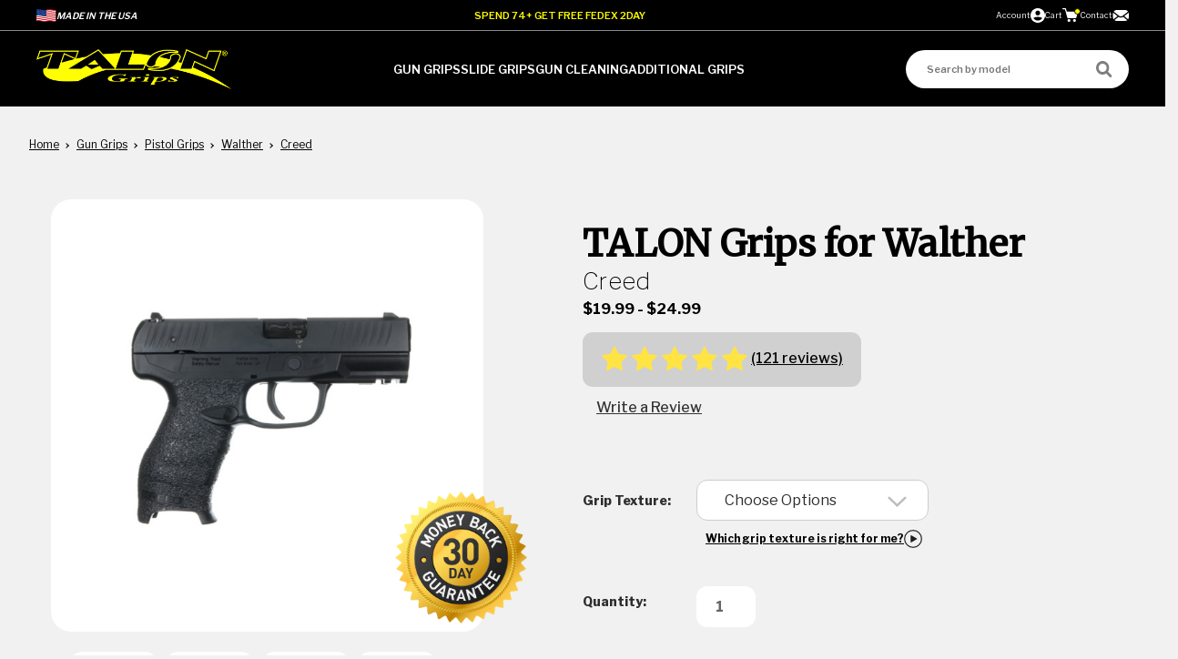

--- FILE ---
content_type: text/html; charset=UTF-8
request_url: https://talongungrips.com/gun-grips/pistol-grips/walther/creed/
body_size: 36469
content:




<!DOCTYPE html>
<html class="no-js" lang="en">
    <head>
        <title>TALON Grips for Walther Creed</title>
        <link rel="dns-prefetch preconnect" href="https://cdn11.bigcommerce.com/s-f2rv2k0url" crossorigin><link rel="dns-prefetch preconnect" href="https://fonts.googleapis.com/" crossorigin><link rel="dns-prefetch preconnect" href="https://fonts.gstatic.com/" crossorigin>
        <meta property="product:price:amount" content="19.99" /><meta property="product:price:currency" content="USD" /><meta property="og:rating" content="5" /><meta property="og:url" content="https://talongungrips.com/gun-grips/pistol-grips/walther/creed/" /><meta property="og:site_name" content="TALON Grips, Inc." /><meta name="keywords" content="Gun grips, made in USA, glock, pistol grips, shotgun grips, rifle grips"><meta name="description" content="TALON Grips are stick-on gun grips that help you get a secure hold on your firearm improving performance, safety, and confidence so you maintain control."><link rel='canonical' href='https://talongungrips.com/gun-grips/pistol-grips/walther/creed/' /><meta name='platform' content='bigcommerce.stencil' /><meta property="og:type" content="product" />
<meta property="og:title" content="Creed" />
<meta property="og:description" content="TALON Grips are stick-on gun grips that help you get a secure hold on your firearm improving performance, safety, and confidence so you maintain control." />
<meta property="og:image" content="https://cdn11.bigcommerce.com/s-f2rv2k0url/products/1166/images/692/01-37__51086.1567015800.386.513.jpg?c=2" />
<meta property="og:availability" content="instock" />
<meta property="pinterest:richpins" content="enabled" />
        
         

        <link href="https://cdn11.bigcommerce.com/s-f2rv2k0url/product_images/favicon.png?t&#x3D;1563897543" rel="shortcut icon">
        <meta name="viewport" content="width=device-width, initial-scale=1, maximum-scale=1">

        <script>
            document.documentElement.className = document.documentElement.className.replace('no-js', 'js');
        </script>

        <script>
    function browserSupportsAllFeatures() {
        return window.Promise
            && window.fetch
            && window.URL
            && window.URLSearchParams
            && window.WeakMap
            // object-fit support
            && ('objectFit' in document.documentElement.style);
    }

    function loadScript(src) {
        var js = document.createElement('script');
        js.src = src;
        js.onerror = function () {
            console.error('Failed to load polyfill script ' + src);
        };
        document.head.appendChild(js);
    }

    if (!browserSupportsAllFeatures()) {
        loadScript('https://cdn11.bigcommerce.com/s-f2rv2k0url/stencil/0314c350-8073-013e-3b29-1e31dd33a54f/e/f15d5a90-9bb2-013e-c01f-1ac510cac795/dist/theme-bundle.polyfills.js');
    }
</script>
        <script>window.consentManagerTranslations = `{"locale":"en","locales":{"consent_manager.data_collection_warning":"en","consent_manager.accept_all_cookies":"en","consent_manager.gdpr_settings":"en","consent_manager.data_collection_preferences":"en","consent_manager.manage_data_collection_preferences":"en","consent_manager.use_data_by_cookies":"en","consent_manager.data_categories_table":"en","consent_manager.allow":"en","consent_manager.accept":"en","consent_manager.deny":"en","consent_manager.dismiss":"en","consent_manager.reject_all":"en","consent_manager.category":"en","consent_manager.purpose":"en","consent_manager.functional_category":"en","consent_manager.functional_purpose":"en","consent_manager.analytics_category":"en","consent_manager.analytics_purpose":"en","consent_manager.targeting_category":"en","consent_manager.advertising_category":"en","consent_manager.advertising_purpose":"en","consent_manager.essential_category":"en","consent_manager.esential_purpose":"en","consent_manager.yes":"en","consent_manager.no":"en","consent_manager.not_available":"en","consent_manager.cancel":"en","consent_manager.save":"en","consent_manager.back_to_preferences":"en","consent_manager.close_without_changes":"en","consent_manager.unsaved_changes":"en","consent_manager.by_using":"en","consent_manager.agree_on_data_collection":"en","consent_manager.change_preferences":"en","consent_manager.cancel_dialog_title":"en","consent_manager.privacy_policy":"en","consent_manager.allow_category_tracking":"en","consent_manager.disallow_category_tracking":"en"},"translations":{"consent_manager.data_collection_warning":"We use cookies (and other similar technologies) to collect data to improve your shopping experience.","consent_manager.accept_all_cookies":"Accept All Cookies","consent_manager.gdpr_settings":"Settings","consent_manager.data_collection_preferences":"Website Data Collection Preferences","consent_manager.manage_data_collection_preferences":"Manage Website Data Collection Preferences","consent_manager.use_data_by_cookies":" uses data collected by cookies and JavaScript libraries to improve your shopping experience.","consent_manager.data_categories_table":"The table below outlines how we use this data by category. To opt out of a category of data collection, select 'No' and save your preferences.","consent_manager.allow":"Allow","consent_manager.accept":"Accept","consent_manager.deny":"Deny","consent_manager.dismiss":"Dismiss","consent_manager.reject_all":"Reject all","consent_manager.category":"Category","consent_manager.purpose":"Purpose","consent_manager.functional_category":"Functional","consent_manager.functional_purpose":"Enables enhanced functionality, such as videos and live chat. If you do not allow these, then some or all of these functions may not work properly.","consent_manager.analytics_category":"Analytics","consent_manager.analytics_purpose":"Provide statistical information on site usage, e.g., web analytics so we can improve this website over time.","consent_manager.targeting_category":"Targeting","consent_manager.advertising_category":"Advertising","consent_manager.advertising_purpose":"Used to create profiles or personalize content to enhance your shopping experience.","consent_manager.essential_category":"Essential","consent_manager.esential_purpose":"Essential for the site and any requested services to work, but do not perform any additional or secondary function.","consent_manager.yes":"Yes","consent_manager.no":"No","consent_manager.not_available":"N/A","consent_manager.cancel":"Cancel","consent_manager.save":"Save","consent_manager.back_to_preferences":"Back to Preferences","consent_manager.close_without_changes":"You have unsaved changes to your data collection preferences. Are you sure you want to close without saving?","consent_manager.unsaved_changes":"You have unsaved changes","consent_manager.by_using":"By using our website, you're agreeing to our","consent_manager.agree_on_data_collection":"By using our website, you're agreeing to the collection of data as described in our ","consent_manager.change_preferences":"You can change your preferences at any time","consent_manager.cancel_dialog_title":"Are you sure you want to cancel?","consent_manager.privacy_policy":"Privacy Policy","consent_manager.allow_category_tracking":"Allow [CATEGORY_NAME] tracking","consent_manager.disallow_category_tracking":"Disallow [CATEGORY_NAME] tracking"}}`;</script>

        <script>
            window.lazySizesConfig = window.lazySizesConfig || {};
            window.lazySizesConfig.loadMode = 1;
        </script>
        <script async src="https://cdn11.bigcommerce.com/s-f2rv2k0url/stencil/0314c350-8073-013e-3b29-1e31dd33a54f/e/f15d5a90-9bb2-013e-c01f-1ac510cac795/dist/theme-bundle.head_async.js"></script>

        <link href="https://fonts.googleapis.com/css?family=Montserrat:700,500,400%7CLibre+Franklin:300,500,700,100,400,600,900,200,800%7CMerriweather:400%7CKarla:400&display=block" rel="stylesheet">

        <script async src="https://cdn11.bigcommerce.com/s-f2rv2k0url/stencil/0314c350-8073-013e-3b29-1e31dd33a54f/e/f15d5a90-9bb2-013e-c01f-1ac510cac795/dist/theme-bundle.font.js"></script>

        <link href="https://cdnjs.cloudflare.com/ajax/libs/font-awesome/4.7.0/css/font-awesome.min.css" rel="stylesheet">
        <link rel="stylesheet" href="https://cdnjs.cloudflare.com/ajax/libs/font-awesome/6.2.0/css/all.min.css" integrity="sha512-xh6O/CkQoPOWDdYTDqeRdPCVd1SpvCA9XXcUnZS2FmJNp1coAFzvtCN9BmamE+4aHK8yyUHUSCcJHgXloTyT2A==" crossorigin="anonymous" referrerpolicy="no-referrer" />
        <link href="https://fonts.googleapis.com/css2?family=Kameron:wght@400;700&display=swap"
        rel="stylesheet">
        <script src="https://kit.fontawesome.com/9c4db89929.js"></script>
        <link href="https://fonts.googleapis.com/css?family=Montserrat:700,500,400%7CLibre+Franklin:300,500,700,100,400,600,900,200,800%7CMerriweather:400%7CKarla:400&display=swap" rel="stylesheet">
        <link data-stencil-stylesheet href="https://cdn11.bigcommerce.com/s-f2rv2k0url/stencil/0314c350-8073-013e-3b29-1e31dd33a54f/e/f15d5a90-9bb2-013e-c01f-1ac510cac795/css/theme-174d73b0-8073-013e-4ce0-0e4f1af4ab47.css" rel="stylesheet">

        <!-- Start Tracking Code for analytics_facebook -->

<script>
!function(f,b,e,v,n,t,s){if(f.fbq)return;n=f.fbq=function(){n.callMethod?n.callMethod.apply(n,arguments):n.queue.push(arguments)};if(!f._fbq)f._fbq=n;n.push=n;n.loaded=!0;n.version='2.0';n.queue=[];t=b.createElement(e);t.async=!0;t.src=v;s=b.getElementsByTagName(e)[0];s.parentNode.insertBefore(t,s)}(window,document,'script','https://connect.facebook.net/en_US/fbevents.js');

fbq('set', 'autoConfig', 'false', '615881203021863');
fbq('dataProcessingOptions', ['LDU'], 0, 0);
fbq('init', '615881203021863', {"external_id":"eeb1e54a-77b0-4391-a3d3-cf4aba1fea99"});
fbq('set', 'agent', 'bigcommerce', '615881203021863');

function trackEvents() {
    var pathName = window.location.pathname;

    fbq('track', 'PageView', {}, "");

    // Search events start -- only fire if the shopper lands on the /search.php page
    if (pathName.indexOf('/search.php') === 0 && getUrlParameter('search_query')) {
        fbq('track', 'Search', {
            content_type: 'product_group',
            content_ids: [],
            search_string: getUrlParameter('search_query')
        });
    }
    // Search events end

    // Wishlist events start -- only fire if the shopper attempts to add an item to their wishlist
    if (pathName.indexOf('/wishlist.php') === 0 && getUrlParameter('added_product_id')) {
        fbq('track', 'AddToWishlist', {
            content_type: 'product_group',
            content_ids: []
        });
    }
    // Wishlist events end

    // Lead events start -- only fire if the shopper subscribes to newsletter
    if (pathName.indexOf('/subscribe.php') === 0 && getUrlParameter('result') === 'success') {
        fbq('track', 'Lead', {});
    }
    // Lead events end

    // Registration events start -- only fire if the shopper registers an account
    if (pathName.indexOf('/login.php') === 0 && getUrlParameter('action') === 'account_created') {
        fbq('track', 'CompleteRegistration', {}, "");
    }
    // Registration events end

    

    function getUrlParameter(name) {
        var cleanName = name.replace(/[\[]/, '\[').replace(/[\]]/, '\]');
        var regex = new RegExp('[\?&]' + cleanName + '=([^&#]*)');
        var results = regex.exec(window.location.search);
        return results === null ? '' : decodeURIComponent(results[1].replace(/\+/g, ' '));
    }
}

if (window.addEventListener) {
    window.addEventListener("load", trackEvents, false)
}
</script>
<noscript><img height="1" width="1" style="display:none" alt="null" src="https://www.facebook.com/tr?id=615881203021863&ev=PageView&noscript=1&a=plbigcommerce1.2&eid="/></noscript>

<!-- End Tracking Code for analytics_facebook -->

<!-- Start Tracking Code for analytics_siteverification -->

<meta name="google-site-verification" content="1F7gHIQRXi2vR0CSJvjRyIynb6LU_uDqWV133QLWI7c" />

<!-- End Tracking Code for analytics_siteverification -->


<script src="https://www.google.com/recaptcha/api.js" async defer></script>
<script type="text/javascript">
var BCData = {"product_attributes":{"sku":null,"upc":null,"mpn":null,"gtin":null,"weight":null,"base":false,"image":null,"price":{"without_tax":{"formatted":"$19.99","value":19.99,"currency":"USD"},"tax_label":"Tax","price_range":{"min":{"without_tax":{"formatted":"$19.99","value":19.99,"currency":"USD"},"tax_label":"Tax"},"max":{"without_tax":{"formatted":"$24.99","value":24.99,"currency":"USD"},"tax_label":"Tax"}}},"out_of_stock_behavior":"hide_option","out_of_stock_message":"Out of stock","available_modifier_values":[],"available_variant_values":[966,967,968,1586],"in_stock_attributes":[966,967,968,1586],"selected_attributes":[],"stock":null,"instock":true,"stock_message":null,"purchasable":true,"purchasing_message":null,"call_for_price_message":null}};
</script>
<script src='https://searchserverapi1.com/widgets/bigcommerce/init.js?api_key=5C9r0G2y5O' async ></script><!-- Global site tag (gtag.js) - Google Marketing Platform -->
<script async src="https://www.googletagmanager.com/gtag/js?id=G-LF48TN5V18"></script>
<script>
  window.dataLayer = window.dataLayer || [];
  function gtag(){dataLayer.push(arguments);}
  gtag('js', new Date());

  gtag('config', 'G-LF48TN5V18');
  gtag('config', 'UA-33423077-1');
  gtag('config', 'AW-861358946');
</script>
<!-- End of global snippet: Please do not remove -->
<!-- TikTok Pixel Code Start: Initialization Script & Page Event -->
<script>
!function (w, d, t) {
  w.TiktokAnalyticsObject=t;var ttq=w[t]=w[t]||[];ttq.methods=["page","track","identify","instances","debug","on","off","once","ready","alias","group","enableCookie","disableCookie"],ttq.setAndDefer=function(t,e){t[e]=function(){t.push([e].concat(Array.prototype.slice.call(arguments,0)))}};for(var i=0;i<ttq.methods.length;i++)ttq.setAndDefer(ttq,ttq.methods[i]);ttq.instance=function(t){for(var e=ttq._i[t]||[],n=0;n<ttq.methods.length;n++)ttq.setAndDefer(e,ttq.methods[n]);return e},ttq.load=function(e,n){var i="https://analytics.tiktok.com/i18n/pixel/events.js";ttq._i=ttq._i||{},ttq._i[e]=[],ttq._i[e]._u=i,ttq._t=ttq._t||{},ttq._t[e]=+new Date,ttq._o=ttq._o||{},ttq._o[e]=n||{},ttq._partner=ttq._partner||"BigCommerce";var o=document.createElement("script");o.type="text/javascript",o.async=!0,o.src=i+"?sdkid="+e+"&lib="+t;var a=document.getElementsByTagName("script")[0];a.parentNode.insertBefore(o,a)};

  ttq.load('CRLHEIJC77U12HOQGN30');
  ttq.page();
}(window, document, 'ttq');

if (typeof BODL === 'undefined') {
  // https://developer.bigcommerce.com/theme-objects/breadcrumbs
  
  // https://developer.bigcommerce.com/theme-objects/brand
  
  // https://developer.bigcommerce.com/theme-objects/category
  
  
  // https://developer.bigcommerce.com/theme-objects/product
  
  
  
  
  
  
  
  // https://developer.bigcommerce.com/theme-objects/products
  
  // https://developer.bigcommerce.com/theme-objects/product_results
  
  // https://developer.bigcommerce.com/theme-objects/order
  
  // https://developer.bigcommerce.com/theme-objects/wishlist
  
  // https://developer.bigcommerce.com/theme-objects/wishlist
  
  // https://developer.bigcommerce.com/theme-objects/cart
  // (Fetching selective cart data to prevent additional payment button object html from causing JS parse error)
  
  
  
  // https://developer.bigcommerce.com/theme-objects/customer
  var BODL = JSON.parse("{\"breadcrumbs\":[{\"url\":\"https://talongungrips.com/\",\"name\":\"Home\"},{\"url\":\"https://talongungrips.com/gun-grips/\",\"name\":\"Gun Grips\"},{\"url\":\"https://talongungrips.com/gun-grips/pistol-grips/\",\"name\":\"Pistol Grips\"},{\"url\":\"https://talongungrips.com/gun-grips/pistol-grips/walther/\",\"name\":\"Walther\"},{\"url\":\"https://talongungrips.com/gun-grips/pistol-grips/walther/creed/\",\"name\":\"Creed\"}],\"productId\":1166,\"skuId\":null,\"productTitle\":\"Creed\",\"productCurrencyWithoutTax\":\"USD\",\"productPriceWithoutTax\":19.99,\"products\":[],\"phone\":null,\"email\":null,\"address\":null}");
  
  const countryCodes = new Map([['Australia', 'au'],['New Zealand', 'nz'],['Russia', 'ru'],['Poland', 'pl'],['Czech Republic', 'cz'],['Israel', 'il'],['Romania', 'ro'],['Ukraine', 'ua'],['Japan', 'jp'],['Taiwan', 'tw'],['Ireland', 'ie'],['Austria', 'at'],['Sweden', 'se'],['Netherlands', 'nl'],['Norway', 'no'],['Finland', 'fi'],['Denmark', 'dk'],['Switzerland', 'ch'],['Belgium', 'be'],['Portugal', 'pt'],['Greece', 'gr'],['Germany', 'de'],['United Kingdom', 'gb'],['France', 'fr'],['Spain', 'es'],['Italy', 'it'],['India', 'in'],['South Korea', 'kr'],['Brazil', 'br'],['Mexico', 'mx'],['Argentina', 'ar'],['Chile', 'cl'],['Colombia', 'co'],['Peru', 'pe'],['Saudi Arabia', 'sa'],['Egypt', 'eg'],['United Arab Emirates', 'ae'],['Turkey', 'tr'],['Pakistan', 'pk'],['Morocco', 'ma'],['Iraq', 'iq'],['South Africa', 'za'],['Kuwait', 'kw'],['Oman', 'om'],['Qatar', 'qa'],['Bahrain', 'bh'],['Jordan', 'jo'],['Lebanon', 'lb'],['United States', 'us'],['Canada', 'ca'],['Singapore', 'sg'],['Thailand', 'th'],['Malaysia', 'my'],['Vietnam', 'vn'],['Philippines', 'ph'],['Indonesia', 'id'],['Cambodia', 'kh'],['Belarus', 'by'],['Venezuela', 've']]);
  const stateList = new Map([['Arizona', 'az'],['Alabama', 'al'],['Alaska', 'ak'],['Arkansas', 'ar'],['California', 'ca'],['Colorado', 'co'],['Connecticut', 'ct'],['Delaware', 'de'],['Florida', 'fl'],['Georgia', 'ga'],['Hawaii', 'hi'],['Idaho', 'id'],['Illinois', 'il'],['Indiana', 'in'],['Iowa', 'ia'],['Kansas', 'ks'],['Kentucky', 'ky'],['Louisiana', 'la'],['Maine', 'me'],['Maryland', 'md'],['Massachusetts', 'ma'],['Michigan', 'mi'],['Minnesota', 'mn'],['Mississippi', 'ms'],['Missouri', 'mo'],['Montana', 'mt'],['Nebraska', 'ne'],['Nevada', 'nv'],['New Hampshire', 'nh'],['New Jersey', 'nj'],['New Mexico', 'nm'],['New York', 'ny'],['North Carolina', 'nc'],['North Dakota', 'nd'],['Ohio', 'oh'],['Oklahoma', 'ok'],['Oregon', 'or'],['Pennsylvania', 'pa'],['Rhode Island', 'ri'],['South Carolina', 'sc'],['South Dakota', 'sd'],['Tennessee', 'tn'],['Texas', 'tx'],['Utah', 'ut'],['Vermont', 'vt'],['Virginia', 'va'],['Washington', 'wa'],['West Virginia', 'wv'],['Wisconsin', 'wi'],['Wyoming', 'wy']]);

  if (BODL.categoryName) {
    BODL.category = {
      name: BODL.categoryName,
      products: BODL.categoryProducts,
    }
  }

  if (BODL.productTitle) {
    BODL.product = {
      id: BODL.productId,
      title: BODL.productTitle,
      price: {
        without_tax: {
          currency: BODL.productCurrency,
          value: BODL.productPrice,
        },
      },
    }
  }
}

BODL.getCartItemContentId = (item) => {
  switch(item.type) {
    case 'GiftCertificate':
      return item.type;
      break;
    default:
      return item.product_id;
  }
}

BODL.getQueryParamValue = function (name) {
  var cleanName = name.replace(/[\[]/, '\[').replace(/[\]]/, '\]');
  var regex = new RegExp('[\?&]' + cleanName + '=([^&#]*)');
  var results = regex.exec(window.location.search);
  return results === null ? '' : decodeURIComponent(results[1].replace(/\+/g, ' '));
}

// Advanced Matching
  var phoneNumber = ''
  var email = ''
  var firstName = ''
  var lastName = ''
  var city = ''
  var state = ''
  var country = ''
  var zip = ''
  if (BODL.phone) {
    var phoneNumber = BODL.phone;
    if (BODL.phone.indexOf('+') === -1) {
   // No country code, so default to US code
        phoneNumber = `+1${phoneNumber}`;  
    }
  }

  if (BODL.email) {
    var email = BODL.email
  }
  
  if (BODL.address) {
    if (BODL.address.first_name) {
        firstName = (BODL.address.first_name).toLowerCase()
    }
    
    if (BODL.address.last_name) {
        lastName = (BODL.address.last_name).toLowerCase()
    }
    
    if (BODL.address.city) {
        city = BODL.address.city.replace(/\s+/g, '').toLowerCase();
    }
    
    rg = BODL.address.state;
    if (typeof rg !== 'undefined' && stateList.has(rg)) {
        state = stateList.get(rg);
    }
    
    cn = BODL.address.country
    if (typeof cn !== 'undefined' && countryCodes.has(cn)) {
        country = countryCodes.get(cn)
    }
    
    if (BODL.address.zip) {
        zip = BODL.address.zip
    }
  }
  
  ttq.instance('CRLHEIJC77U12HOQGN30').identify({
    email: email,
    phone_number: phoneNumber,
    first_name: firstName,
    last_name: lastName,
    city: city,
    state: state,
    country: country,
    zip_code: zip})
</script>
<!-- TikTok Pixel Code End: Initialization Script & Page Event -->

<!-- TikTok Pixel Code Start: View Product Content -->
<script>
if (BODL.product) {
  const countryCodes = new Map([['Australia', 'au'],['New Zealand', 'nz'],['Russia', 'ru'],['Poland', 'pl'],['Czech Republic', 'cz'],['Israel', 'il'],['Romania', 'ro'],['Ukraine', 'ua'],['Japan', 'jp'],['Taiwan', 'tw'],['Ireland', 'ie'],['Austria', 'at'],['Sweden', 'se'],['Netherlands', 'nl'],['Norway', 'no'],['Finland', 'fi'],['Denmark', 'dk'],['Switzerland', 'ch'],['Belgium', 'be'],['Portugal', 'pt'],['Greece', 'gr'],['Germany', 'de'],['United Kingdom', 'gb'],['France', 'fr'],['Spain', 'es'],['Italy', 'it'],['India', 'in'],['South Korea', 'kr'],['Brazil', 'br'],['Mexico', 'mx'],['Argentina', 'ar'],['Chile', 'cl'],['Colombia', 'co'],['Peru', 'pe'],['Saudi Arabia', 'sa'],['Egypt', 'eg'],['United Arab Emirates', 'ae'],['Turkey', 'tr'],['Pakistan', 'pk'],['Morocco', 'ma'],['Iraq', 'iq'],['South Africa', 'za'],['Kuwait', 'kw'],['Oman', 'om'],['Qatar', 'qa'],['Bahrain', 'bh'],['Jordan', 'jo'],['Lebanon', 'lb'],['United States', 'us'],['Canada', 'ca'],['Singapore', 'sg'],['Thailand', 'th'],['Malaysia', 'my'],['Vietnam', 'vn'],['Philippines', 'ph'],['Indonesia', 'id'],['Cambodia', 'kh'],['Belarus', 'by'],['Venezuela', 've']]);
  const stateList = new Map([['Arizona', 'az'],['Alabama', 'al'],['Alaska', 'ak'],['Arkansas', 'ar'],['California', 'ca'],['Colorado', 'co'],['Connecticut', 'ct'],['Delaware', 'de'],['Florida', 'fl'],['Georgia', 'ga'],['Hawaii', 'hi'],['Idaho', 'id'],['Illinois', 'il'],['Indiana', 'in'],['Iowa', 'ia'],['Kansas', 'ks'],['Kentucky', 'ky'],['Louisiana', 'la'],['Maine', 'me'],['Maryland', 'md'],['Massachusetts', 'ma'],['Michigan', 'mi'],['Minnesota', 'mn'],['Mississippi', 'ms'],['Missouri', 'mo'],['Montana', 'mt'],['Nebraska', 'ne'],['Nevada', 'nv'],['New Hampshire', 'nh'],['New Jersey', 'nj'],['New Mexico', 'nm'],['New York', 'ny'],['North Carolina', 'nc'],['North Dakota', 'nd'],['Ohio', 'oh'],['Oklahoma', 'ok'],['Oregon', 'or'],['Pennsylvania', 'pa'],['Rhode Island', 'ri'],['South Carolina', 'sc'],['South Dakota', 'sd'],['Tennessee', 'tn'],['Texas', 'tx'],['Utah', 'ut'],['Vermont', 'vt'],['Virginia', 'va'],['Washington', 'wa'],['West Virginia', 'wv'],['Wisconsin', 'wi'],['Wyoming', 'wy']]);

  // Advanced Matching
  var phoneNumber = ''
  var email = ''
  var firstName = ''
  var lastName = ''
  var city = ''
  var state = ''
  var country = ''
  var zip = ''
  if (BODL.phone) {
    var phoneNumber = BODL.phone;
    if (BODL.phone.indexOf('+') === -1) {
   // No country code, so default to US code
        phoneNumber = `+1${phoneNumber}`;  
    }
  }
  
  if (BODL.email) {
    var email = BODL.email
  }
  
  if (BODL.address) {
    if (BODL.address.first_name) {
        firstName = (BODL.address.first_name).toLowerCase()
    }
    
    if (BODL.address.last_name) {
        lastName = (BODL.address.last_name).toLowerCase()
    }
    
    if (BODL.address.city) {
        city = BODL.address.city.replace(/\s+/g, '').toLowerCase();
    }
    
    rg = BODL.address.state;
    if (typeof rg !== 'undefined' && stateList.has(rg)) {
        state = stateList.get(rg);
    }
    
    cn = BODL.address.country
    if (typeof cn !== 'undefined' && countryCodes.has(cn)) {
        country = countryCodes.get(cn)
    }
    
    if (BODL.address.zip) {
        zip = BODL.address.zip
    }
  }
  
  ttq.instance('CRLHEIJC77U12HOQGN30').identify({
    email: email,
    phone_number: phoneNumber,
    first_name: firstName,
    last_name: lastName,
    city: city,
    state: state,
    country: country,
    zip_code: zip})
    
  var productPrice = 0
  var productCurrency = ""
  if (BODL.productCurrencyWithoutTax && BODL.productCurrencyWithoutTax !== "") {
    productPrice = BODL.productPriceWithoutTax
    productCurrency = BODL.productCurrencyWithoutTax
  }
  if (BODL.productCurrencyWithTax && BODL.productCurrencyWithTax !== "") {
    productPrice = BODL.productPriceWithTax
    productCurrency = BODL.productCurrencyWithTax
  }
  //default contentId to productId if sku_id is not found on product 
  var contentID = BODL.productId
  if (BODL.skuId && BODL.skuId !== "") {
    contentID = BODL.skuId
  }
  ttq.instance('CRLHEIJC77U12HOQGN30').track('ViewContent', {
    content_id: contentID,
    content_category: BODL.breadcrumbs[1] ? BODL.breadcrumbs[1].name : '',
    content_name: BODL.product.title,
    content_type: "product_group",
    currency: productCurrency,
    price: productPrice,
    value: productPrice,
  });
}
</script>
<!-- TikTok Pixel Code End: View Product Content -->

<!-- TikTok Pixel Code Start: View Category Content -->
<script>
if (BODL.category) {
  const countryCodes = new Map([['Australia', 'au'],['New Zealand', 'nz'],['Russia', 'ru'],['Poland', 'pl'],['Czech Republic', 'cz'],['Israel', 'il'],['Romania', 'ro'],['Ukraine', 'ua'],['Japan', 'jp'],['Taiwan', 'tw'],['Ireland', 'ie'],['Austria', 'at'],['Sweden', 'se'],['Netherlands', 'nl'],['Norway', 'no'],['Finland', 'fi'],['Denmark', 'dk'],['Switzerland', 'ch'],['Belgium', 'be'],['Portugal', 'pt'],['Greece', 'gr'],['Germany', 'de'],['United Kingdom', 'gb'],['France', 'fr'],['Spain', 'es'],['Italy', 'it'],['India', 'in'],['South Korea', 'kr'],['Brazil', 'br'],['Mexico', 'mx'],['Argentina', 'ar'],['Chile', 'cl'],['Colombia', 'co'],['Peru', 'pe'],['Saudi Arabia', 'sa'],['Egypt', 'eg'],['United Arab Emirates', 'ae'],['Turkey', 'tr'],['Pakistan', 'pk'],['Morocco', 'ma'],['Iraq', 'iq'],['South Africa', 'za'],['Kuwait', 'kw'],['Oman', 'om'],['Qatar', 'qa'],['Bahrain', 'bh'],['Jordan', 'jo'],['Lebanon', 'lb'],['United States', 'us'],['Canada', 'ca'],['Singapore', 'sg'],['Thailand', 'th'],['Malaysia', 'my'],['Vietnam', 'vn'],['Philippines', 'ph'],['Indonesia', 'id'],['Cambodia', 'kh'],['Belarus', 'by'],['Venezuela', 've']]);
  const stateList = new Map([['Arizona', 'az'],['Alabama', 'al'],['Alaska', 'ak'],['Arkansas', 'ar'],['California', 'ca'],['Colorado', 'co'],['Connecticut', 'ct'],['Delaware', 'de'],['Florida', 'fl'],['Georgia', 'ga'],['Hawaii', 'hi'],['Idaho', 'id'],['Illinois', 'il'],['Indiana', 'in'],['Iowa', 'ia'],['Kansas', 'ks'],['Kentucky', 'ky'],['Louisiana', 'la'],['Maine', 'me'],['Maryland', 'md'],['Massachusetts', 'ma'],['Michigan', 'mi'],['Minnesota', 'mn'],['Mississippi', 'ms'],['Missouri', 'mo'],['Montana', 'mt'],['Nebraska', 'ne'],['Nevada', 'nv'],['New Hampshire', 'nh'],['New Jersey', 'nj'],['New Mexico', 'nm'],['New York', 'ny'],['North Carolina', 'nc'],['North Dakota', 'nd'],['Ohio', 'oh'],['Oklahoma', 'ok'],['Oregon', 'or'],['Pennsylvania', 'pa'],['Rhode Island', 'ri'],['South Carolina', 'sc'],['South Dakota', 'sd'],['Tennessee', 'tn'],['Texas', 'tx'],['Utah', 'ut'],['Vermont', 'vt'],['Virginia', 'va'],['Washington', 'wa'],['West Virginia', 'wv'],['Wisconsin', 'wi'],['Wyoming', 'wy']]);
  
  // Advanced Matching
  var phoneNumber = ''
  var email = ''
  var firstName = ''
  var lastName = ''
  var city = ''
  var state = ''
  var country = ''
  var zip = ''
  if (BODL.phone) {
    var phoneNumber = BODL.phone;
    if (BODL.phone.indexOf('+') === -1) {
    // No country code, so default to US code
        phoneNumber = `+1${phoneNumber}`;  
    }
  }
    
  if (BODL.email) {
    var email = BODL.email
  }
  
  if (BODL.address) {
    if (BODL.address.first_name) {
        firstName = (BODL.address.first_name).toLowerCase()
    }
    
    if (BODL.address.last_name) {
        lastName = (BODL.address.last_name).toLowerCase()
    }
    
    if (BODL.address.city) {
        city = BODL.address.city.replace(/\s+/g, '').toLowerCase();
    }
    
    rg = BODL.address.state;
    if (typeof rg !== 'undefined' && stateList.has(rg)) {
        state = stateList.get(rg);
    }
    
    cn = BODL.address.country
    if (typeof cn !== 'undefined' && countryCodes.has(cn)) {
        country = countryCodes.get(cn)
    }
    
    if (BODL.address.zip) {
        zip = BODL.address.zip
    }
  }
  
  ttq.instance('CRLHEIJC77U12HOQGN30').identify({
    email: email,
    phone_number: phoneNumber,
    first_name: firstName,
    last_name: lastName,
    city: city,
    state: state,
    country: country,
    zip_code: zip})
    
  ttq.instance('CRLHEIJC77U12HOQGN30').track('ViewContent', {
    contents: BODL.category.products.map((p) => ({
      content_id: p.id,
      content_category: BODL.category.name,
      content_name: p.name,
      content_type: "product_group"
    }))
  });
}
</script>
<!-- TikTok Pixel Code End: View Category Content -->

<!-- TikTok Pixel Code Start: Add to Wishlist -->
<script>
// This only sends one wishlist product: the one that was just added based on the 'added_product_id' param in the url
if (BODL.wishlist) {
  var productPrice = 0
  var productCurrency = ""
  if (BODL.productCurrencyWithoutTax && BODL.productCurrencyWithoutTax !== "") {
    productPrice = BODL.productPriceWithoutTax
    productCurrency = BODL.productCurrencyWithoutTax
  }
  if (BODL.productCurrencyWithTax && BODL.productCurrencyWithTax !== "") {
    productPrice = BODL.productPriceWithTax
    productCurrency = BODL.productCurrencyWithTax
  }

  var addedWishlistItem = BODL.wishlist.items.filter((i) => i.product_id === parseInt(BODL.getQueryParamValue('added_product_id'))).map((p) => ({
    var contentId = p.product_id
    if (p.sku && p.sku !== "") {
        contentId = p.sku
    }
    content_id: contentId,
    // Commenting out as category data doesn't exist on wishlist items
    // content_category: p.does_not_exist, 
    content_name: p.name,
    content_type: "product_group",
    currency: productCurrency,
    price: productPrice,
    value: productPrice,
  }));
  
  const countryCodes = new Map([['Australia', 'au'],['New Zealand', 'nz'],['Russia', 'ru'],['Poland', 'pl'],['Czech Republic', 'cz'],['Israel', 'il'],['Romania', 'ro'],['Ukraine', 'ua'],['Japan', 'jp'],['Taiwan', 'tw'],['Ireland', 'ie'],['Austria', 'at'],['Sweden', 'se'],['Netherlands', 'nl'],['Norway', 'no'],['Finland', 'fi'],['Denmark', 'dk'],['Switzerland', 'ch'],['Belgium', 'be'],['Portugal', 'pt'],['Greece', 'gr'],['Germany', 'de'],['United Kingdom', 'gb'],['France', 'fr'],['Spain', 'es'],['Italy', 'it'],['India', 'in'],['South Korea', 'kr'],['Brazil', 'br'],['Mexico', 'mx'],['Argentina', 'ar'],['Chile', 'cl'],['Colombia', 'co'],['Peru', 'pe'],['Saudi Arabia', 'sa'],['Egypt', 'eg'],['United Arab Emirates', 'ae'],['Turkey', 'tr'],['Pakistan', 'pk'],['Morocco', 'ma'],['Iraq', 'iq'],['South Africa', 'za'],['Kuwait', 'kw'],['Oman', 'om'],['Qatar', 'qa'],['Bahrain', 'bh'],['Jordan', 'jo'],['Lebanon', 'lb'],['United States', 'us'],['Canada', 'ca'],['Singapore', 'sg'],['Thailand', 'th'],['Malaysia', 'my'],['Vietnam', 'vn'],['Philippines', 'ph'],['Indonesia', 'id'],['Cambodia', 'kh'],['Belarus', 'by'],['Venezuela', 've']]);
  const stateList = new Map([['Arizona', 'az'],['Alabama', 'al'],['Alaska', 'ak'],['Arkansas', 'ar'],['California', 'ca'],['Colorado', 'co'],['Connecticut', 'ct'],['Delaware', 'de'],['Florida', 'fl'],['Georgia', 'ga'],['Hawaii', 'hi'],['Idaho', 'id'],['Illinois', 'il'],['Indiana', 'in'],['Iowa', 'ia'],['Kansas', 'ks'],['Kentucky', 'ky'],['Louisiana', 'la'],['Maine', 'me'],['Maryland', 'md'],['Massachusetts', 'ma'],['Michigan', 'mi'],['Minnesota', 'mn'],['Mississippi', 'ms'],['Missouri', 'mo'],['Montana', 'mt'],['Nebraska', 'ne'],['Nevada', 'nv'],['New Hampshire', 'nh'],['New Jersey', 'nj'],['New Mexico', 'nm'],['New York', 'ny'],['North Carolina', 'nc'],['North Dakota', 'nd'],['Ohio', 'oh'],['Oklahoma', 'ok'],['Oregon', 'or'],['Pennsylvania', 'pa'],['Rhode Island', 'ri'],['South Carolina', 'sc'],['South Dakota', 'sd'],['Tennessee', 'tn'],['Texas', 'tx'],['Utah', 'ut'],['Vermont', 'vt'],['Virginia', 'va'],['Washington', 'wa'],['West Virginia', 'wv'],['Wisconsin', 'wi'],['Wyoming', 'wy']]);
  
  // Advanced Matching
  var phoneNumber = ''
  var email = ''
  var firstName = ''
  var lastName = ''
  var city = ''
  var state = ''
  var country = ''
  var zip = ''
  if (BODL.phone) {
    var phoneNumber = BODL.phone;
    if (BODL.phone.indexOf('+') === -1) {
   // No country code, so default to US code
        phoneNumber = `+1${phoneNumber}`;  
    }
  }

  if (BODL.email) {
    var email = BODL.email
  }
  
  if (BODL.address) {
    if (BODL.address.first_name) {
        firstName = (BODL.address.first_name).toLowerCase()
    }
    
    if (BODL.address.last_name) {
        lastName = (BODL.address.last_name).toLowerCase()
    }
    
    if (BODL.address.city) {
        city = BODL.address.city.replace(/\s+/g, '').toLowerCase();
    }
    
    rg = BODL.address.state;
    if (typeof rg !== 'undefined' && stateList.has(rg)) {
        state = stateList.get(rg);
    }
    
    cn = BODL.address.country
    if (typeof cn !== 'undefined' && countryCodes.has(cn)) {
        country = countryCodes.get(cn)
    }
    
    if (BODL.address.zip) {
        zip = BODL.address.zip
    }
  }
  
  ttq.instance('CRLHEIJC77U12HOQGN30').identify({
    email: email,
    phone_number: phoneNumber,
    first_name: firstName,
    last_name: lastName,
    city: city,
    state: state,
    country: country,
    zip_code: zip})
  
  ttq.instance('CRLHEIJC77U12HOQGN30').track('AddToWishlist', addedWishlistItem[0]);
}
</script>
<!-- TikTok Pixel Code End: Add to Wishlist -->

<!-- TikTok Pixel Code Start: Subscribe to Newsletter -->
<script>
if (window.location.pathname.indexOf('/subscribe.php') === 0 && BODL.getQueryParamValue('result') === 'success') {
  const countryCodes = new Map([['Australia', 'au'],['New Zealand', 'nz'],['Russia', 'ru'],['Poland', 'pl'],['Czech Republic', 'cz'],['Israel', 'il'],['Romania', 'ro'],['Ukraine', 'ua'],['Japan', 'jp'],['Taiwan', 'tw'],['Ireland', 'ie'],['Austria', 'at'],['Sweden', 'se'],['Netherlands', 'nl'],['Norway', 'no'],['Finland', 'fi'],['Denmark', 'dk'],['Switzerland', 'ch'],['Belgium', 'be'],['Portugal', 'pt'],['Greece', 'gr'],['Germany', 'de'],['United Kingdom', 'gb'],['France', 'fr'],['Spain', 'es'],['Italy', 'it'],['India', 'in'],['South Korea', 'kr'],['Brazil', 'br'],['Mexico', 'mx'],['Argentina', 'ar'],['Chile', 'cl'],['Colombia', 'co'],['Peru', 'pe'],['Saudi Arabia', 'sa'],['Egypt', 'eg'],['United Arab Emirates', 'ae'],['Turkey', 'tr'],['Pakistan', 'pk'],['Morocco', 'ma'],['Iraq', 'iq'],['South Africa', 'za'],['Kuwait', 'kw'],['Oman', 'om'],['Qatar', 'qa'],['Bahrain', 'bh'],['Jordan', 'jo'],['Lebanon', 'lb'],['United States', 'us'],['Canada', 'ca'],['Singapore', 'sg'],['Thailand', 'th'],['Malaysia', 'my'],['Vietnam', 'vn'],['Philippines', 'ph'],['Indonesia', 'id'],['Cambodia', 'kh'],['Belarus', 'by'],['Venezuela', 've']]);
  const stateList = new Map([['Arizona', 'az'],['Alabama', 'al'],['Alaska', 'ak'],['Arkansas', 'ar'],['California', 'ca'],['Colorado', 'co'],['Connecticut', 'ct'],['Delaware', 'de'],['Florida', 'fl'],['Georgia', 'ga'],['Hawaii', 'hi'],['Idaho', 'id'],['Illinois', 'il'],['Indiana', 'in'],['Iowa', 'ia'],['Kansas', 'ks'],['Kentucky', 'ky'],['Louisiana', 'la'],['Maine', 'me'],['Maryland', 'md'],['Massachusetts', 'ma'],['Michigan', 'mi'],['Minnesota', 'mn'],['Mississippi', 'ms'],['Missouri', 'mo'],['Montana', 'mt'],['Nebraska', 'ne'],['Nevada', 'nv'],['New Hampshire', 'nh'],['New Jersey', 'nj'],['New Mexico', 'nm'],['New York', 'ny'],['North Carolina', 'nc'],['North Dakota', 'nd'],['Ohio', 'oh'],['Oklahoma', 'ok'],['Oregon', 'or'],['Pennsylvania', 'pa'],['Rhode Island', 'ri'],['South Carolina', 'sc'],['South Dakota', 'sd'],['Tennessee', 'tn'],['Texas', 'tx'],['Utah', 'ut'],['Vermont', 'vt'],['Virginia', 'va'],['Washington', 'wa'],['West Virginia', 'wv'],['Wisconsin', 'wi'],['Wyoming', 'wy']]);
  
  // Advanced Matching
  var phoneNumber = ''
  var email = ''
  var firstName = ''
  var lastName = ''
  var city = ''
  var state = ''
  var country = ''
  var zip = ''
  if (BODL.phone) {
    var phoneNumber = BODL.phone;
    if (BODL.phone.indexOf('+') === -1) {
   // No country code, so default to US code
        phoneNumber = `+1${phoneNumber}`;  
    }
  }

  if (BODL.email) {
    var email = BODL.email
  }
  
  if (BODL.address) {
    if (BODL.address.first_name) {
        firstName = (BODL.address.first_name).toLowerCase()
    }
    
    if (BODL.address.last_name) {
        lastName = (BODL.address.last_name).toLowerCase()
    }
    
    if (BODL.address.city) {
        city = BODL.address.city.replace(/\s+/g, '').toLowerCase();
    }
    
    rg = BODL.address.state;
    if (typeof rg !== 'undefined' && stateList.has(rg)) {
        state = stateList.get(rg);
    }
    
    cn = BODL.address.country
    if (typeof cn !== 'undefined' && countryCodes.has(cn)) {
        country = countryCodes.get(cn)
    }
    
    if (BODL.address.zip) {
        zip = BODL.address.zip
    }
  }
  
  ttq.instance('CRLHEIJC77U12HOQGN30').identify({
    email: email,
    phone_number: phoneNumber,
    first_name: firstName,
    last_name: lastName,
    city: city,
    state: state,
    country: country,
    zip_code: zip})

  ttq.instance('CRLHEIJC77U12HOQGN30').track('Subscribe');
}
</script>
<!-- TikTok Pixel Code End: Subscribe to Newsletter -->

<!-- TikTok Pixel Code Start: Search -->
<script>
if (BODL.search) {
  const countryCodes = new Map([['Australia', 'au'],['New Zealand', 'nz'],['Russia', 'ru'],['Poland', 'pl'],['Czech Republic', 'cz'],['Israel', 'il'],['Romania', 'ro'],['Ukraine', 'ua'],['Japan', 'jp'],['Taiwan', 'tw'],['Ireland', 'ie'],['Austria', 'at'],['Sweden', 'se'],['Netherlands', 'nl'],['Norway', 'no'],['Finland', 'fi'],['Denmark', 'dk'],['Switzerland', 'ch'],['Belgium', 'be'],['Portugal', 'pt'],['Greece', 'gr'],['Germany', 'de'],['United Kingdom', 'gb'],['France', 'fr'],['Spain', 'es'],['Italy', 'it'],['India', 'in'],['South Korea', 'kr'],['Brazil', 'br'],['Mexico', 'mx'],['Argentina', 'ar'],['Chile', 'cl'],['Colombia', 'co'],['Peru', 'pe'],['Saudi Arabia', 'sa'],['Egypt', 'eg'],['United Arab Emirates', 'ae'],['Turkey', 'tr'],['Pakistan', 'pk'],['Morocco', 'ma'],['Iraq', 'iq'],['South Africa', 'za'],['Kuwait', 'kw'],['Oman', 'om'],['Qatar', 'qa'],['Bahrain', 'bh'],['Jordan', 'jo'],['Lebanon', 'lb'],['United States', 'us'],['Canada', 'ca'],['Singapore', 'sg'],['Thailand', 'th'],['Malaysia', 'my'],['Vietnam', 'vn'],['Philippines', 'ph'],['Indonesia', 'id'],['Cambodia', 'kh'],['Belarus', 'by'],['Venezuela', 've']]);
  const stateList = new Map([['Arizona', 'az'],['Alabama', 'al'],['Alaska', 'ak'],['Arkansas', 'ar'],['California', 'ca'],['Colorado', 'co'],['Connecticut', 'ct'],['Delaware', 'de'],['Florida', 'fl'],['Georgia', 'ga'],['Hawaii', 'hi'],['Idaho', 'id'],['Illinois', 'il'],['Indiana', 'in'],['Iowa', 'ia'],['Kansas', 'ks'],['Kentucky', 'ky'],['Louisiana', 'la'],['Maine', 'me'],['Maryland', 'md'],['Massachusetts', 'ma'],['Michigan', 'mi'],['Minnesota', 'mn'],['Mississippi', 'ms'],['Missouri', 'mo'],['Montana', 'mt'],['Nebraska', 'ne'],['Nevada', 'nv'],['New Hampshire', 'nh'],['New Jersey', 'nj'],['New Mexico', 'nm'],['New York', 'ny'],['North Carolina', 'nc'],['North Dakota', 'nd'],['Ohio', 'oh'],['Oklahoma', 'ok'],['Oregon', 'or'],['Pennsylvania', 'pa'],['Rhode Island', 'ri'],['South Carolina', 'sc'],['South Dakota', 'sd'],['Tennessee', 'tn'],['Texas', 'tx'],['Utah', 'ut'],['Vermont', 'vt'],['Virginia', 'va'],['Washington', 'wa'],['West Virginia', 'wv'],['Wisconsin', 'wi'],['Wyoming', 'wy']]);
  
  // Advanced Matching
  var phoneNumber = ''
  var email = ''
  var firstName = ''
  var lastName = ''
  var city = ''
  var state = ''
  var country = ''
  var zip = ''
  if (BODL.phone) {
    var phoneNumber = BODL.phone;
    if (BODL.phone.indexOf('+') === -1) {
   // No country code, so default to US code
        phoneNumber = `+1${phoneNumber}`;  
    }
  }

  if (BODL.email) {
    var email = BODL.email
  }
  
  if (BODL.address) {
    if (BODL.address.first_name) {
        firstName = (BODL.address.first_name).toLowerCase()
    }
    
    if (BODL.address.last_name) {
        lastName = (BODL.address.last_name).toLowerCase()
    }
    
    if (BODL.address.city) {
        city = BODL.address.city.replace(/\s+/g, '').toLowerCase();
    }
    
    rg = BODL.address.state;
    if (typeof rg !== 'undefined' && stateList.has(rg)) {
        state = stateList.get(rg);
    }
    
    cn = BODL.address.country
    if (typeof cn !== 'undefined' && countryCodes.has(cn)) {
        country = countryCodes.get(cn)
    }
    
    if (BODL.address.zip) {
        zip = BODL.address.zip
    }
  }
  
  ttq.instance('CRLHEIJC77U12HOQGN30').identify({
    email: email,
    phone_number: phoneNumber,
    first_name: firstName,
    last_name: lastName,
    city: city,
    state: state,
    country: country,
    zip_code: zip})
    
  var productPrice = 0
  var productCurrency = ""
  if (BODL.productCurrencyWithoutTax && BODL.productCurrencyWithoutTax !== "") {
    productPrice = BODL.productPriceWithoutTax
    productCurrency = BODL.productCurrencyWithoutTax
  }
  if (BODL.productCurrencyWithTax && BODL.productCurrencyWithTax !== "") {
    productPrice = BODL.productPriceWithTax
    productCurrency = BODL.productCurrencyWithTax
  }

  ttq.instance('CRLHEIJC77U12HOQGN30').track('Search', {
    query: BODL.getQueryParamValue('search_query'),
    contents: BODL.search.products.map((p) => ({
      var contentId = p.id
      if (p.sku && p.sku !== "") {
        contentId = p.sku
      }
      content_id: contentId,
      // Products can be in multiple categories.
      // Commenting out as this might distort category reports if only the first one is used.
      // content_category: p.category[0], 
      content_name: p.name,
      content_type: "product_group",
      currency: productCurrency,
      price: productPrice,
      value: productPrice,
    }))
  });
}
</script>
<!-- TikTok Pixel Code End: Search -->

<!-- TikTok Pixel Code Start: Registration -->
<script>
if (window.location.pathname.indexOf('/login.php') === 0 && BODL.getQueryParamValue('action') === 'account_created') {
  const countryCodes = new Map([['Australia', 'au'],['New Zealand', 'nz'],['Russia', 'ru'],['Poland', 'pl'],['Czech Republic', 'cz'],['Israel', 'il'],['Romania', 'ro'],['Ukraine', 'ua'],['Japan', 'jp'],['Taiwan', 'tw'],['Ireland', 'ie'],['Austria', 'at'],['Sweden', 'se'],['Netherlands', 'nl'],['Norway', 'no'],['Finland', 'fi'],['Denmark', 'dk'],['Switzerland', 'ch'],['Belgium', 'be'],['Portugal', 'pt'],['Greece', 'gr'],['Germany', 'de'],['United Kingdom', 'gb'],['France', 'fr'],['Spain', 'es'],['Italy', 'it'],['India', 'in'],['South Korea', 'kr'],['Brazil', 'br'],['Mexico', 'mx'],['Argentina', 'ar'],['Chile', 'cl'],['Colombia', 'co'],['Peru', 'pe'],['Saudi Arabia', 'sa'],['Egypt', 'eg'],['United Arab Emirates', 'ae'],['Turkey', 'tr'],['Pakistan', 'pk'],['Morocco', 'ma'],['Iraq', 'iq'],['South Africa', 'za'],['Kuwait', 'kw'],['Oman', 'om'],['Qatar', 'qa'],['Bahrain', 'bh'],['Jordan', 'jo'],['Lebanon', 'lb'],['United States', 'us'],['Canada', 'ca'],['Singapore', 'sg'],['Thailand', 'th'],['Malaysia', 'my'],['Vietnam', 'vn'],['Philippines', 'ph'],['Indonesia', 'id'],['Cambodia', 'kh'],['Belarus', 'by'],['Venezuela', 've']]);
  const stateList = new Map([['Arizona', 'az'],['Alabama', 'al'],['Alaska', 'ak'],['Arkansas', 'ar'],['California', 'ca'],['Colorado', 'co'],['Connecticut', 'ct'],['Delaware', 'de'],['Florida', 'fl'],['Georgia', 'ga'],['Hawaii', 'hi'],['Idaho', 'id'],['Illinois', 'il'],['Indiana', 'in'],['Iowa', 'ia'],['Kansas', 'ks'],['Kentucky', 'ky'],['Louisiana', 'la'],['Maine', 'me'],['Maryland', 'md'],['Massachusetts', 'ma'],['Michigan', 'mi'],['Minnesota', 'mn'],['Mississippi', 'ms'],['Missouri', 'mo'],['Montana', 'mt'],['Nebraska', 'ne'],['Nevada', 'nv'],['New Hampshire', 'nh'],['New Jersey', 'nj'],['New Mexico', 'nm'],['New York', 'ny'],['North Carolina', 'nc'],['North Dakota', 'nd'],['Ohio', 'oh'],['Oklahoma', 'ok'],['Oregon', 'or'],['Pennsylvania', 'pa'],['Rhode Island', 'ri'],['South Carolina', 'sc'],['South Dakota', 'sd'],['Tennessee', 'tn'],['Texas', 'tx'],['Utah', 'ut'],['Vermont', 'vt'],['Virginia', 'va'],['Washington', 'wa'],['West Virginia', 'wv'],['Wisconsin', 'wi'],['Wyoming', 'wy']]);
  
  // Advanced Matching
  var phoneNumber = ''
  var email = ''
  var firstName = ''
  var lastName = ''
  var city = ''
  var state = ''
  var country = ''
  var zip = ''
  if (BODL.phone) {
    var phoneNumber = BODL.phone;
    if (BODL.phone.indexOf('+') === -1) {
   // No country code, so default to US code
        phoneNumber = `+1${phoneNumber}`;  
    }
  }

  if (BODL.email) {
    var email = BODL.email
  }
  
  if (BODL.address) {
    if (BODL.address.first_name) {
        firstName = (BODL.address.first_name).toLowerCase()
    }
    
    if (BODL.address.last_name) {
        lastName = (BODL.address.last_name).toLowerCase()
    }
    
    if (BODL.address.city) {
        city = BODL.address.city.replace(/\s+/g, '').toLowerCase();
    }
    
    rg = BODL.address.state;
    if (typeof rg !== 'undefined' && stateList.has(rg)) {
        state = stateList.get(rg);
    }
    
    cn = BODL.address.country
    if (typeof cn !== 'undefined' && countryCodes.has(cn)) {
        country = countryCodes.get(cn)
    }
    
    if (BODL.address.zip) {
        zip = BODL.address.zip
    }
  }
  
  ttq.instance('CRLHEIJC77U12HOQGN30').identify({
    email: email,
    phone_number: phoneNumber,
    first_name: firstName,
    last_name: lastName,
    city: city,
    state: state,
    country: country,
    zip_code: zip})
  
  ttq.instance('CRLHEIJC77U12HOQGN30').track('Registration');
}
</script>
<!-- TikTok Pixel Code End: Registration -->

<script nonce="">
(function () {
    var xmlHttp = new XMLHttpRequest();

    xmlHttp.open('POST', 'https://bes.gcp.data.bigcommerce.com/nobot');
    xmlHttp.setRequestHeader('Content-Type', 'application/json');
    xmlHttp.send('{"store_id":"1000493425","timezone_offset":"-7.0","timestamp":"2026-01-23T07:59:57.57106000Z","visit_id":"79d0f71d-5fe2-40bb-9869-8f66a88738e4","channel_id":1}');
})();
</script>

    </head>
    <body class="  " data-page-type="product" data-page-id="" data-customer-group-id="" data-customer-group-name="">
        <svg data-src="https://cdn11.bigcommerce.com/s-f2rv2k0url/stencil/0314c350-8073-013e-3b29-1e31dd33a54f/e/f15d5a90-9bb2-013e-c01f-1ac510cac795/img/icon-sprite.svg" class="icons-svg-sprite"></svg>
        <header class="header " role="banner">
    <div class="tablet-navbar-top">
    <a href="https://talongungrips.com/">
            <div class="header-logo-image-container">
                <img class="header-logo-image" src="https://cdn11.bigcommerce.com/s-f2rv2k0url/stencil/0314c350-8073-013e-3b29-1e31dd33a54f/e/f15d5a90-9bb2-013e-c01f-1ac510cac795/img/talon-logo.png" alt="TALON Grips, Inc." title="TALON Grips, Inc.">
            </div>
</a>    <ul class="navUser-section">
        <li class="navUser-item navUser-item--account">
                <a class="navUser-action navUser--flex" 
                    href="/login.php"
                    aria-label="Sign in"
                >
                    <span>Account</span>
                    <img src="https://cdn11.bigcommerce.com/s-f2rv2k0url/stencil/0314c350-8073-013e-3b29-1e31dd33a54f/e/f15d5a90-9bb2-013e-c01f-1ac510cac795/icons/account.svg" alt="user icon">
                </a>

                <!-- removed account creation -->
        </li>
        <li class="navUser-item navUser-item--cart">
            <a class="navUser-action"
                data-cart-preview
                href="/cart.php"
                aria-label="Cart with 0 items"
            >
                <span class="navUser-item-cartLabel navUser--flex">
                    <span>Cart</span>
                    <img src="https://cdn11.bigcommerce.com/s-f2rv2k0url/stencil/0314c350-8073-013e-3b29-1e31dd33a54f/e/f15d5a90-9bb2-013e-c01f-1ac510cac795/icons/cart.svg" alt="shopping cart icon">
                </span>
                <span class="countPill cart-quantity"></span>
            </a>
        </li>
    </ul>
</div>
    <div class="mobileMenu-container">
        <a href="#" class="mobileMenu-toggle" data-mobile-menu-toggle="menu">Menu
            <span class="mobileMenu-toggleIcon">Toggle menu</span>
        </a>
    </div>
    <nav class="navbar-top">
    <div class="container-lg">
        <!-- removed currency selector -->
              
        <div class="navbar-section">
            <img src="https://cdn11.bigcommerce.com/s-f2rv2k0url/stencil/0314c350-8073-013e-3b29-1e31dd33a54f/e/f15d5a90-9bb2-013e-c01f-1ac510cac795/img/usa-flag.png" alt="united states flag">
            <span>MADE IN THE USA</span>
        </div>

        <div class="navbar-section">Same-day shipping on orders placed by 11:00 AM MST (M-F)</div>

        <div class="navbar-section">
            <ul class="navUser-section navUser-section--alt">
                <li class="navUser-item">
                    <a class="navUser-action navUser-item--compare"
                        href="/compare"
                        data-compare-nav
                        aria-label="Compare"
                    >
                        Compare <span class="countPill countPill--positive countPill--alt"></span>
                    </a>
                </li>

                <!-- removed theme_settings.social_icon_placement_top -->

                <!-- removed quickSearch -->

                <!-- removed gift certificates -->

                <li class="navUser-item navUser-item--account navUser--flex">
                        <a class="navUser-action navUser--flex" 
                            href="/login.php"
                            aria-label="Sign in"
                        >
                            <span>Account</span>
                            <img src="https://cdn11.bigcommerce.com/s-f2rv2k0url/stencil/0314c350-8073-013e-3b29-1e31dd33a54f/e/f15d5a90-9bb2-013e-c01f-1ac510cac795/icons/account.svg" alt="user icon">
                        </a>

                        <!-- removed account creation -->
                </li>

                <li class="navUser-item navUser-item--cart">
                    <a class="navUser-action"
                        data-cart-preview
                        data-dropdown="cart-preview-dropdown"
                        data-options="align:right"
                        href="/cart.php"
                        aria-label="Cart with 0 items"
                    >
                        <span class="navUser-item-cartLabel navUser--flex">
                            <span>Cart</span>
                            <img src="https://cdn11.bigcommerce.com/s-f2rv2k0url/stencil/0314c350-8073-013e-3b29-1e31dd33a54f/e/f15d5a90-9bb2-013e-c01f-1ac510cac795/icons/cart.svg" alt="shopping cart icon">
                        </span>
                        <span class="countPill cart-quantity"></span>
                    </a>
        
                    <div class="dropdown-menu" id="cart-preview-dropdown" data-dropdown-content aria-hidden="true"></div>
                </li>

                
                <li class="navUser-item">
                    <a class="navUser-action navUser--flex" href="/contact-us">
                        <span>Contact</span>
                        <img src="https://cdn11.bigcommerce.com/s-f2rv2k0url/stencil/0314c350-8073-013e-3b29-1e31dd33a54f/e/f15d5a90-9bb2-013e-c01f-1ac510cac795/icons/email.svg" alt="envelope icon">
                    </a>
                </li>
            </ul>

            <!-- removed quickSearch -->
            
        </div><!-- .navbar-section -->
      
    </div> <!-- .container-lg -->
</nav>

    <div class="navPages-container navbar-main" id="menu" data-menu>
        <div class="container-lg">
            <div class="navbar-section">
                <a href="https://talongungrips.com/">
                    <img src="https://cdn11.bigcommerce.com/s-f2rv2k0url/stencil/0314c350-8073-013e-3b29-1e31dd33a54f/e/f15d5a90-9bb2-013e-c01f-1ac510cac795/img/talon-logo.png" alt="TALON Grips, Inc." title="TALON Grips, Inc.">
                </a>
            </div>
            <div class="navbar-section">
                <nav class="navPages">
    <ul class="navPages-list">
            <li class="navPages-item" id="">
                    <a class="navPages-action has-subMenu" href="https://talongungrips.com/gun-grips/">
        Gun Grips <i class="icon navPages-action-moreIcon" aria-hidden="true"><svg><use xlink:href="#icon-chevron-down" /></svg></i>
    </a>
    <div class="navPage-subMenu " id="navPages-products" aria-hidden="true" tabindex="-1">
            <ul class="navPage-subMenu-list">
                    <li class="navPage-subMenu-item navPage-subMenu-header subMenu-pistol-grips">
                            <a class="navPage-subMenu-action navPages-action nav-column-header-desktop " href="/gun-grips/pistol-grips/">
                                Pistol Grips
                            </a>

                            <a class="navPage-subMenu-action navPages-action nav-column-header-mobile has-subMenu" data-collapsible="navPages-pistol-grips" href="javascript:void(0);">
                                Pistol Grips <i class="icon navPages-action-moreIcon" aria-hidden="true"><svg><use xlink:href="#icon-chevron-down" /></svg></i>
                            </a>

                        <ul class="navPage-childList  product-category-list product-column-list-2" id="navPages-pistol-grips">
                                                <li class="navPage-childList-item">
                                                    <a class="navPage-childList-action navPages-action" href="https://talongungrips.com/gun-grips/pistol-grips/1911/">1911</a>
                                                </li>
                                                <li class="navPage-childList-item">
                                                    <a class="navPage-childList-action navPages-action" href="https://talongungrips.com/gun-grips/pistol-grips/apex/">Apex</a>
                                                </li>
                                                <li class="navPage-childList-item">
                                                    <a class="navPage-childList-action navPages-action" href="https://talongungrips.com/gun-grips/pistol-grips/archon/">Archon</a>
                                                </li>
                                                <li class="navPage-childList-item">
                                                    <a class="navPage-childList-action navPages-action" href="https://talongungrips.com/gun-grips/pistol-grips/arex/">Arex</a>
                                                </li>
                                                <li class="navPage-childList-item">
                                                    <a class="navPage-childList-action navPages-action" href="https://talongungrips.com/gun-grips/pistol-grips/beretta/">Beretta</a>
                                                </li>
                                                <li class="navPage-childList-item">
                                                    <a class="navPage-childList-action navPages-action" href="https://talongungrips.com/gun-grips/pistol-grips/bersa/">Bersa</a>
                                                </li>
                                                <li class="navPage-childList-item">
                                                    <a class="navPage-childList-action navPages-action" href="https://talongungrips.com/gun-grips/pistol-grips/boberg-bond-arms/">Boberg-Bond Arms</a>
                                                </li>
                                                <li class="navPage-childList-item">
                                                    <a class="navPage-childList-action navPages-action" href="https://talongungrips.com/gun-grips/pistol-grips/bul-armory/">Bul Armory</a>
                                                </li>
                                                <li class="navPage-childList-item">
                                                    <a class="navPage-childList-action navPages-action" href="https://talongungrips.com/gun-grips/pistol-grips/canik/">Canik</a>
                                                </li>
                                                <li class="navPage-childList-item">
                                                    <a class="navPage-childList-action navPages-action" href="https://talongungrips.com/gun-grips/pistol-grips/cz-usa/">CZ</a>
                                                </li>
                                                <li class="navPage-childList-item">
                                                    <a class="navPage-childList-action navPages-action" href="https://talongungrips.com/gun-grips/pistol-grips/diamondback/">Diamondback</a>
                                                </li>
                                                <li class="navPage-childList-item">
                                                    <a class="navPage-childList-action navPages-action" href="https://talongungrips.com/gun-grips/pistol-grips/eaa/">EAA</a>
                                                </li>
                                                <li class="navPage-childList-item">
                                                    <a class="navPage-childList-action navPages-action" href="https://talongungrips.com/gun-grips/pistol-grips/fn/">FN</a>
                                                </li>
                                                <li class="navPage-childList-item">
                                                    <a class="navPage-childList-action navPages-action" href="https://talongungrips.com/gun-grips/pistol-grips/fort/">Fort</a>
                                                </li>
                                                <li class="navPage-childList-item">
                                                    <a class="navPage-childList-action navPages-action" href="https://talongungrips.com/gun-grips/pistol-grips/glock-pistol/">Glock Pistols</a>
                                                </li>
                                                <li class="navPage-childList-item">
                                                    <a class="navPage-childList-action navPages-action" href="https://talongungrips.com/gun-grips/pistol-grips/heckler-koch/">Heckler &amp; Koch</a>
                                                </li>
                                                <li class="navPage-childList-item">
                                                    <a class="navPage-childList-action navPages-action" href="https://talongungrips.com/gun-grips/pistol-grips/hi-point/">Hi Point</a>
                                                </li>
                                                <li class="navPage-childList-item">
                                                    <a class="navPage-childList-action navPages-action" href="https://talongungrips.com/gun-grips/pistol-grips/honor-defense/">Honor Defense</a>
                                                </li>
                                                <li class="navPage-childList-item">
                                                    <a class="navPage-childList-action navPages-action" href="https://talongungrips.com/gun-grips/pistol-grips/icarus-precision/">Icarus Precision</a>
                                                </li>
                                                <li class="navPage-childList-item">
                                                    <a class="navPage-childList-action navPages-action" href="https://talongungrips.com/gun-grips/pistol-grips/iwi/">IWI</a>
                                                </li>
                                                <li class="navPage-childList-item">
                                                    <a class="navPage-childList-action navPages-action" href="https://talongungrips.com/gun-grips/pistol-grips/kahr-arms/">Kahr Arms</a>
                                                </li>
                                                <li class="navPage-childList-item">
                                                    <a class="navPage-childList-action navPages-action" href="https://talongungrips.com/gun-grips/pistol-grips/kel-tec/">Kel-Tec</a>
                                                </li>
                                                <li class="navPage-childList-item">
                                                    <a class="navPage-childList-action navPages-action" href="https://talongungrips.com/gun-grips/pistol-grips/kimber/">Kimber</a>
                                                </li>
                                                <li class="navPage-childList-item">
                                                    <a class="navPage-childList-action navPages-action" href="https://talongungrips.com/gun-grips/pistol-grips/magpul/">Magpul</a>
                                                </li>
                                                <li class="navPage-childList-item">
                                                    <a class="navPage-childList-action navPages-action" href="https://talongungrips.com/gun-grips/pistol-grips/makarov/">Makarov</a>
                                                </li>
                                                <li class="navPage-childList-item">
                                                    <a class="navPage-childList-action navPages-action" href="https://talongungrips.com/gun-grips/pistol-grips/mossberg/">Mossberg</a>
                                                </li>
                                                <li class="navPage-childList-item">
                                                    <a class="navPage-childList-action navPages-action" href="https://talongungrips.com/gun-grips/pistol-grips/nomad-defense/">Nomad Defense</a>
                                                </li>
                                                <li class="navPage-childList-item">
                                                    <a class="navPage-childList-action navPages-action" href="https://talongungrips.com/gun-grips/pistol-grips/oa-defense/">OA Defense</a>
                                                </li>
                                                <li class="navPage-childList-item">
                                                    <a class="navPage-childList-action navPages-action" href="https://talongungrips.com/gun-grips/pistol-grips/palmetto-state-armory/">Palmetto State Armory</a>
                                                </li>
                                                <li class="navPage-childList-item">
                                                    <a class="navPage-childList-action navPages-action" href="https://talongungrips.com/gun-grips/pistol-grips/polymer80/">Polymer80</a>
                                                </li>
                                                <li class="navPage-childList-item">
                                                    <a class="navPage-childList-action navPages-action" href="https://talongungrips.com/gun-grips/pistol-grips/recover-tactical/">Recover Tactical</a>
                                                </li>
                                                <li class="navPage-childList-item">
                                                    <a class="navPage-childList-action navPages-action" href="https://talongungrips.com/gun-grips/pistol-grips/remington/">Remington</a>
                                                </li>
                                                <li class="navPage-childList-item">
                                                    <a class="navPage-childList-action navPages-action" href="https://talongungrips.com/gun-grips/pistol-grips/ruger/">Ruger</a>
                                                </li>
                                                <li class="navPage-childList-item">
                                                    <a class="navPage-childList-action navPages-action" href="https://talongungrips.com/gun-grips/pistol-grips/sar/">SAR</a>
                                                </li>
                                                <li class="navPage-childList-item">
                                                    <a class="navPage-childList-action navPages-action" href="https://talongungrips.com/gun-grips/pistol-grips/sccy/">SCCY</a>
                                                </li>
                                                <li class="navPage-childList-item">
                                                    <a class="navPage-childList-action navPages-action" href="https://talongungrips.com/pistol-grips/gun-grips/sct/">SCT</a>
                                                </li>
                                                <li class="navPage-childList-item">
                                                    <a class="navPage-childList-action navPages-action" href="https://talongungrips.com/gun-grips/pistol-grips/shadow-systems/">Shadow Systems</a>
                                                </li>
                                                <li class="navPage-childList-item">
                                                    <a class="navPage-childList-action navPages-action" href="https://talongungrips.com/gun-grips/pistol-grips/sig-sauer/">Sig Sauer</a>
                                                </li>
                                                <li class="navPage-childList-item">
                                                    <a class="navPage-childList-action navPages-action" href="https://talongungrips.com/gun-grips/pistol-grips/silencerco/">SilencerCo</a>
                                                </li>
                                                <li class="navPage-childList-item">
                                                    <a class="navPage-childList-action navPages-action" href="https://talongungrips.com/gun-grips/pistol-grips/smith-wesson/">Smith &amp; Wesson</a>
                                                </li>
                                                <li class="navPage-childList-item">
                                                    <a class="navPage-childList-action navPages-action" href="https://talongungrips.com/gun-grips/pistol-grips/springfield/">Springfield</a>
                                                </li>
                                                <li class="navPage-childList-item">
                                                    <a class="navPage-childList-action navPages-action" href="https://talongungrips.com/gun-grips/pistol-grips/staccato-sti/">Staccato-STI</a>
                                                </li>
                                                <li class="navPage-childList-item">
                                                    <a class="navPage-childList-action navPages-action" href="https://talongungrips.com/gun-grips/pistol-grips/stealth-arms/">Stealth Arms</a>
                                                </li>
                                                <li class="navPage-childList-item">
                                                    <a class="navPage-childList-action navPages-action" href="https://talongungrips.com/gun-grips/pistol-grips/steyr/">Steyr</a>
                                                </li>
                                                <li class="navPage-childList-item">
                                                    <a class="navPage-childList-action navPages-action" href="https://talongungrips.com/gun-grips/pistol-grips/taurus/">Taurus</a>
                                                </li>
                                                <li class="navPage-childList-item">
                                                    <a class="navPage-childList-action navPages-action" href="https://talongungrips.com/gun-grips/pistol-grips/timberwolf/">Timberwolf</a>
                                                </li>
                                                <li class="navPage-childList-item">
                                                    <a class="navPage-childList-action navPages-action activePage" href="https://talongungrips.com/gun-grips/pistol-grips/walther/">Walther</a>
                                                </li>
                                                <li class="navPage-childList-item">
                                                    <a class="navPage-childList-action navPages-action" href="https://talongungrips.com/gun-grips/pistol-grips/wilson-combat/">Wilson Combat</a>
                                                </li>
                        </ul>

                    </li>

                    <li class="navPage-subMenu-item navPage-subMenu-header subMenu-rifle-grips">
                            <a class="navPage-subMenu-action navPages-action nav-column-header-desktop " href="/gun-grips/rifle-grips/">
                                Rifle Grips
                            </a>

                            <a class="navPage-subMenu-action navPages-action nav-column-header-mobile has-subMenu" data-collapsible="navPages-rifle-grips" href="javascript:void(0);">
                                Rifle Grips <i class="icon navPages-action-moreIcon" aria-hidden="true"><svg><use xlink:href="#icon-chevron-down" /></svg></i>
                            </a>

                        <ul class="navPage-childList  product-category-list product-column-list-1" id="navPages-rifle-grips">
                                                <li class="navPage-childList-item">
                                                    <a class="navPage-childList-action navPages-action" href="https://talongungrips.com/gun-grips/rifle-grips/accuracy-international/">Accuracy International</a>
                                                </li>
                                                <li class="navPage-childList-item">
                                                    <a class="navPage-childList-action navPages-action" href="https://talongungrips.com/gun-grips/rifle-grips/ar-ak/">AR &amp; AK</a>
                                                </li>
                                                <li class="navPage-childList-item">
                                                    <a class="navPage-childList-action navPages-action" href="https://talongungrips.com/gun-grips/rifle-grips/b5-systems/">B5 Systems</a>
                                                </li>
                                                <li class="navPage-childList-item">
                                                    <a class="navPage-childList-action navPages-action" href="https://talongungrips.com/gun-grips/rifle-grips/bravo-company/">Bravo Company</a>
                                                </li>
                                                <li class="navPage-childList-item">
                                                    <a class="navPage-childList-action navPages-action" href="https://talongungrips.com/gun-grips/rifle-grips/desert-tech/">Desert Tech</a>
                                                </li>
                                                <li class="navPage-childList-item">
                                                    <a class="navPage-childList-action navPages-action" href="https://talongungrips.com/gun-grips/rifle-grips/heckler-koch/">Heckler &amp; Koch</a>
                                                </li>
                                                <li class="navPage-childList-item">
                                                    <a class="navPage-childList-action navPages-action" href="https://talongungrips.com/gun-grips/rifle-grips/iwi/">IWI</a>
                                                </li>
                                                <li class="navPage-childList-item">
                                                    <a class="navPage-childList-action navPages-action" href="https://talongungrips.com/gun-grips/rifle-grips/kel-tec/">Kel-Tec</a>
                                                </li>
                                                <li class="navPage-childList-item">
                                                    <a class="navPage-childList-action navPages-action" href="https://talongungrips.com/gun-grips/rifle-grips/kriss-usa/">Kriss USA</a>
                                                </li>
                                                <li class="navPage-childList-item">
                                                    <a class="navPage-childList-action navPages-action" href="https://talongungrips.com/gun-grips/rifle-grips/magpul/">Magpul</a>
                                                </li>
                                                <li class="navPage-childList-item">
                                                    <a class="navPage-childList-action navPages-action" href="https://talongungrips.com/gun-grips/rifle-grips/mission-first-tactical/">Mission First Tactical</a>
                                                </li>
                                                <li class="navPage-childList-item">
                                                    <a class="navPage-childList-action navPages-action" href="https://talongungrips.com/gun-grips/rifle-grips/remington/">Remington</a>
                                                </li>
                                                <li class="navPage-childList-item">
                                                    <a class="navPage-childList-action navPages-action" href="https://talongungrips.com/gun-grips/rifle-grips/resurgent-arms/">Resurgent Arms</a>
                                                </li>
                                                <li class="navPage-childList-item">
                                                    <a class="navPage-childList-action navPages-action" href="https://talongungrips.com/gun-grips/rifle-grips/ruger/">Ruger</a>
                                                </li>
                                                <li class="navPage-childList-item">
                                                    <a class="navPage-childList-action navPages-action" href="https://talongungrips.com/gun-grips/rifle-grips/steyr/">Steyr</a>
                                                </li>
                        </ul>

                    </li>

                    <li class="navPage-subMenu-item navPage-subMenu-header subMenu-shotgun-grips">
                            <a class="navPage-subMenu-action navPages-action nav-column-header-desktop " href="/gun-grips/shotgun-grips/">
                                Shotgun Grips
                            </a>

                            <a class="navPage-subMenu-action navPages-action nav-column-header-mobile has-subMenu" data-collapsible="navPages-shotgun-grips" href="javascript:void(0);">
                                Shotgun Grips <i class="icon navPages-action-moreIcon" aria-hidden="true"><svg><use xlink:href="#icon-chevron-down" /></svg></i>
                            </a>

                        <ul class="navPage-childList  product-category-list product-column-list-1" id="navPages-shotgun-grips">
                                                <li class="navPage-childList-item">
                                                    <a class="navPage-childList-action navPages-action" href="https://talongungrips.com/gun-grips/shotgun-grips/kel-tec/">Kel-Tec</a>
                                                </li>
                                                <li class="navPage-childList-item">
                                                    <a class="navPage-childList-action navPages-action" href="https://talongungrips.com/gun-grips/shotgun-grips/magpul/">Magpul</a>
                                                </li>
                                                <li class="navPage-childList-item">
                                                    <a class="navPage-childList-action navPages-action" href="https://talongungrips.com/gun-grips/shotgun-grips/mossberg/">Mossberg</a>
                                                </li>
                                                <li class="navPage-childList-item">
                                                    <a class="navPage-childList-action navPages-action" href="https://talongungrips.com/gun-grips/shotgun-grips/remington/">Remington</a>
                                                </li>
                                                <li class="navPage-childList-item">
                                                    <a class="navPage-childList-action navPages-action" href="https://talongungrips.com/gun-grips/shotgun-grips/shockwave/">Shockwave</a>
                                                </li>
                        </ul>

                    </li>


            </ul>
    </div>

            </li>
            <li class="navPages-item" id="">
                    <a class="navPages-action has-subMenu" href="https://talongungrips.com/slide-grips/">
        Slide Grips <i class="icon navPages-action-moreIcon" aria-hidden="true"><svg><use xlink:href="#icon-chevron-down" /></svg></i>
    </a>
    <div class="navPage-subMenu " id="navPages-slide-grips" aria-hidden="true" tabindex="-1">
            <ul class="navPage-subMenu-list">
                    <li class="navPage-subMenu-item navPage-subMenu-header subMenu-slide-grips">

                        <ul class="navPage-childList is-open product-category-list product-column-list-2" id="navPages-slide-grips">
                                            <li class="navPage-childList-item">
                                                <a class="navPage-childList-action navPages-action" href="https://talongungrips.com/slide-grips/arex/">AREX</a>
                                            </li>
                                            <li class="navPage-childList-item">
                                                <a class="navPage-childList-action navPages-action" href="https://talongungrips.com/slide-grips/beretta/">Beretta</a>
                                            </li>
                                            <li class="navPage-childList-item">
                                                <a class="navPage-childList-action navPages-action" href="https://talongungrips.com/slide-grips/bersa/">Bersa</a>
                                            </li>
                                            <li class="navPage-childList-item">
                                                <a class="navPage-childList-action navPages-action" href="https://talongungrips.com/slide-grips/canik/">Canik</a>
                                            </li>
                                            <li class="navPage-childList-item">
                                                <a class="navPage-childList-action navPages-action" href="https://talongungrips.com/slide-grips/colt/">Colt</a>
                                            </li>
                                            <li class="navPage-childList-item">
                                                <a class="navPage-childList-action navPages-action" href="https://talongungrips.com/slide-grips/cz/">CZ</a>
                                            </li>
                                            <li class="navPage-childList-item">
                                                <a class="navPage-childList-action navPages-action" href="https://talongungrips.com/slide-grips/diamondback/">Diamondback</a>
                                            </li>
                                            <li class="navPage-childList-item">
                                                <a class="navPage-childList-action navPages-action" href="https://talongungrips.com/slide-grips/eaa/">EAA</a>
                                            </li>
                                            <li class="navPage-childList-item">
                                                <a class="navPage-childList-action navPages-action" href="https://talongungrips.com/slide-grips/fnh/">FN</a>
                                            </li>
                                            <li class="navPage-childList-item">
                                                <a class="navPage-childList-action navPages-action" href="https://talongungrips.com/slide-grips/glock/">Glock</a>
                                            </li>
                                            <li class="navPage-childList-item">
                                                <a class="navPage-childList-action navPages-action" href="https://talongungrips.com/slide-grips/heckler-koch/">Heckler &amp; Koch</a>
                                            </li>
                                            <li class="navPage-childList-item">
                                                <a class="navPage-childList-action navPages-action" href="https://talongungrips.com/slide-grips/hi-point/">Hi Point</a>
                                            </li>
                                            <li class="navPage-childList-item">
                                                <a class="navPage-childList-action navPages-action" href="https://talongungrips.com/slide-grips/iwi/">IWI</a>
                                            </li>
                                            <li class="navPage-childList-item">
                                                <a class="navPage-childList-action navPages-action" href="https://talongungrips.com/slide-grips/kahr-arms/">Kahr Arms</a>
                                            </li>
                                            <li class="navPage-childList-item">
                                                <a class="navPage-childList-action navPages-action" href="https://talongungrips.com/slide-grips/kel-tec/">Kel-Tec</a>
                                            </li>
                                            <li class="navPage-childList-item">
                                                <a class="navPage-childList-action navPages-action" href="https://talongungrips.com/slide-grips/kimber/">Kimber</a>
                                            </li>
                                            <li class="navPage-childList-item">
                                                <a class="navPage-childList-action navPages-action" href="https://talongungrips.com/slide-grips/magnum-research/">Magnum Research</a>
                                            </li>
                                            <li class="navPage-childList-item">
                                                <a class="navPage-childList-action navPages-action" href="https://talongungrips.com/slide-grips/mossberg/">Mossberg</a>
                                            </li>
                                            <li class="navPage-childList-item">
                                                <a class="navPage-childList-action navPages-action" href="https://talongungrips.com/slide-grips/oa-defense/">OA Defense</a>
                                            </li>
                                            <li class="navPage-childList-item">
                                                <a class="navPage-childList-action navPages-action" href="https://talongungrips.com/slide-grips/para/">Para</a>
                                            </li>
                                            <li class="navPage-childList-item">
                                                <a class="navPage-childList-action navPages-action" href="https://talongungrips.com/slide-grips/palmetto-state-armory/">Palmetto State Armory</a>
                                            </li>
                                            <li class="navPage-childList-item">
                                                <a class="navPage-childList-action navPages-action" href="https://talongungrips.com/slide-grips/remington/">Remington</a>
                                            </li>
                                            <li class="navPage-childList-item">
                                                <a class="navPage-childList-action navPages-action" href="https://talongungrips.com/slide-grips/rock-island/">Rock Island</a>
                                            </li>
                                            <li class="navPage-childList-item">
                                                <a class="navPage-childList-action navPages-action" href="https://talongungrips.com/slide-grips/ruger/">Ruger</a>
                                            </li>
                                            <li class="navPage-childList-item">
                                                <a class="navPage-childList-action navPages-action" href="https://talongungrips.com/slide-grips/sar/">SAR</a>
                                            </li>
                                            <li class="navPage-childList-item">
                                                <a class="navPage-childList-action navPages-action" href="https://talongungrips.com/slide-grips/sccy/">Sccy</a>
                                            </li>
                                            <li class="navPage-childList-item">
                                                <a class="navPage-childList-action navPages-action" href="https://talongungrips.com/slide-grips/shadow-systems/">Shadow Systems</a>
                                            </li>
                                            <li class="navPage-childList-item">
                                                <a class="navPage-childList-action navPages-action" href="https://talongungrips.com/slide-grips/sig-sauer/">Sig Sauer</a>
                                            </li>
                                            <li class="navPage-childList-item">
                                                <a class="navPage-childList-action navPages-action" href="https://talongungrips.com/slide-grips/smith-wesson/">Smith &amp; Wesson</a>
                                            </li>
                                            <li class="navPage-childList-item">
                                                <a class="navPage-childList-action navPages-action" href="https://talongungrips.com/slide-grips/springfield/">Springfield</a>
                                            </li>
                                            <li class="navPage-childList-item">
                                                <a class="navPage-childList-action navPages-action" href="https://talongungrips.com/slide-grips/staccato-sti/">Staccato-STI</a>
                                            </li>
                                            <li class="navPage-childList-item">
                                                <a class="navPage-childList-action navPages-action" href="https://talongungrips.com/slide-grips/steyr/">Steyr</a>
                                            </li>
                                            <li class="navPage-childList-item">
                                                <a class="navPage-childList-action navPages-action" href="https://talongungrips.com/slide-grips/new-category/">Taurus</a>
                                            </li>
                                            <li class="navPage-childList-item">
                                                <a class="navPage-childList-action navPages-action" href="https://talongungrips.com/slide-grips/walther/">Walther</a>
                                            </li>
                        </ul>

                    </li>


            </ul>
    </div>

            </li>
            <li class="navPages-item" id="navPages-gun-cleaning">
                    <a class="navPages-action has-subMenu" href="https://talongungrips.com/gun-cleaning/">
        Gun Cleaning <i class="icon navPages-action-moreIcon" aria-hidden="true"><svg><use xlink:href="#icon-chevron-down" /></svg></i>
    </a>
    <div class="navPage-subMenu small-menu" id="navPages-gear-and-gifts" aria-hidden="true" tabindex="-1">
            <ul class="navPage-childList">
                        <li class="navPage-childList-item">
                            <a class="navPage-childList-action navPages-action" href="/gun-cleaning/talon-snap-cleaning-kit/">Full Cleaning Kit</a>
                        </li>
                        <li class="navPage-childList-item">
                            <a class="navPage-childList-action navPages-action" href="/gun-cleaning/talon-snap-caliber-system/">Caliber Specific Kit</a>
                        </li>
                        <li class="navPage-childList-item">
                            <a class="navPage-childList-action navPages-action" href="/gun-cleaning/talon-snap-brush-and-jag-kit/">Jag/Brush Combo</a>
                        </li>
                        <li class="navPage-childList-item">
                            <a class="navPage-childList-action navPages-action" href="/gun-cleaning/snap-cleaning-brushes/">Brushes Only</a>
                        </li>
                        <li class="navPage-childList-item">
                            <a class="navPage-childList-action navPages-action" href="/gun-cleaning/talon-snap-jags/">Jags Only</a>
                        </li>
                        <li class="navPage-childList-item">
                            <a class="navPage-childList-action navPages-action" href="/gun-cleaning/talon-snap-cleaning-rod-only/">Cleaning Rod Only</a>
                        </li>
                        <li class="navPage-childList-item">
                            <a class="navPage-childList-action navPages-action" href="/gun-cleaning/snap-stand/">SNAP Stand</a>
                        </li>
            </ul>
    </div>

            </li>
            <li class="navPages-item" id="navPages-additional-grips">
                    <a class="navPages-action has-subMenu" href="https://talongungrips.com/additional-grips/">
        Additional Grips <i class="icon navPages-action-moreIcon" aria-hidden="true"><svg><use xlink:href="#icon-chevron-down" /></svg></i>
    </a>
    <div class="navPage-subMenu small-menu" id="navPages-gear-and-gifts" aria-hidden="true" tabindex="-1">
            <ul class="navPage-childList">
                                    <li class="navPage-childList-item">
                                        <a class="navPage-childList-action navPages-action" href="https://talongungrips.com/other-grips/extended-magazine-grips/">Extended Mag Grips</a>
                                    </li>
                                    <li class="navPage-childList-item">
                                        <a class="navPage-childList-action navPages-action" href="https://talongungrips.com/other-grips/diy-material/">DIY Material</a>
                                    </li>
                                    <li class="navPage-childList-item">
                                        <a class="navPage-childList-action navPages-action" href="https://talongungrips.com/other-grips/phone-grips/">Phone Grips</a>
                                    </li>
                                    <li class="navPage-childList-item">
                                        <a class="navPage-childList-action navPages-action" href="https://talongungrips.com/other-grips/taser-grips/">Taser Grips</a>
                                    </li>
                                    <li class="navPage-childList-item">
                                        <a class="navPage-childList-action navPages-action" href="https://talongungrips.com/other-grips/gaming-grips/">Gaming Grips</a>
                                    </li>
                                    <li class="navPage-childList-item">
                                        <a class="navPage-childList-action navPages-action" href="https://talongungrips.com/additional-grips/ace-virtual-shooting/">ACE Virtual Shooting</a>
                                    </li>
                                    <li class="navPage-childList-item">
                                        <a class="navPage-childList-action navPages-action" href="https://talongungrips.com/other-grips/travel-mug-grips/">Travel Mug Grips</a>
                                    </li>
                                    <li class="navPage-childList-item">
                                        <a class="navPage-childList-action navPages-action" href="https://talongungrips.com/gear-gifts/">Gear &amp; Gifts</a>
                                    </li>
            </ul>
    </div>

            </li>
    </ul>
    <ul class="navPages-list navPages-list--user">
            <li class="navPages-item">
                <a class="navPages-action" href="/giftcertificates.php">Gift Certificates</a>
            </li>
            <li class="navPages-item">
                <a class="navPages-action" href="/login.php">Sign in</a>
                    or <a class="navPages-action" href="/login.php?action&#x3D;create_account">Register</a>
            </li>
    </ul>

</nav>
            </div>
            <div class="navbar-section">
                <form class="custom-quick-search" onsubmit="return false" data-url="/search.php" data-quick-search-form>
    <input type="text"
           data-search-quick 
           data-error-message="Search field cannot be empty."
           placeholder="Search by model"
           autocomplete="off">

    <button type="button" class="snize-custom-widget-opener">
        <svg width="18" height="18" viewBox="0 0 18 18" xmlns="http://www.w3.org/2000/svg">
  <g id="a" clip-path="url(#clip0_23_57)">
    <path id="Vector" d="M16.8489 15.5708L13.1264 11.7031C13.9109 10.5028 14.3698 9.05266 14.3698 7.49062C14.3698 3.35381 11.153 0.000244141 7.18489 0.000244141C3.21678 0.000244141 0 3.35381 0 7.49062C0 11.6274 3.21678 14.981 7.18489 14.981C8.66624 14.981 10.0428 14.5135 11.1864 13.7124L14.9119 17.5833C15.4468 18.1391 16.314 18.1391 16.8489 17.5833C17.3837 17.0276 17.3837 16.1265 16.8489 15.5708V15.5708ZM2.76301 7.49062C2.76301 4.94464 4.74276 2.88071 7.18489 2.88071C9.62703 2.88071 11.6068 4.94464 11.6068 7.49062C11.6068 10.0366 9.62703 12.1005 7.18489 12.1005C4.74276 12.1005 2.76301 10.0366 2.76301 7.49062Z"/>
  </g>
  <defs>
  <clipPath id="clip0_23_57">
    <rect width="17.25" height="18" fill="white"/>
  </clipPath>
  </defs>
</svg>
      </button>

</form>





            </div>
        </div>
    </div>
</header>
<div class="header-mobile">
    <div class="top-banner"></div>
    <nav class="navbar">
        <button class="menu"></button>
        <div class="logo">
            <a href="https://talongungrips.com/">
                        <img class="logo-inner" src="https://cdn11.bigcommerce.com/s-f2rv2k0url/stencil/0314c350-8073-013e-3b29-1e31dd33a54f/e/f15d5a90-9bb2-013e-c01f-1ac510cac795/img/talon-logo.png" alt="TALON Grips, Inc." title="TALON Grips, Inc.">
            </a>
        </div>
        <a
            class="navUser-action mob-cart"
            data-cart-preview
            data-dropdown="cart-preview-dropdown"
            data-options="align:right"
            href="/cart.php"
            aria-label="Cart with 0 items">
                <div class="shopping-cart"></div><span class="countPill cart-quantity"></span>
        </a>
        
    </nav>
    <div class="menu-opened hidden">
        <div class="menu-opened-wrapper">
            <button class="menu-close-button"></button>
            <div class="menu-division first-menu-division">
                <div class="menu-subtitle">Products</div>
                <a href="javascript:void(0);" 
                    class="menu-item mobile-nav-link activePage"
                    data-view="pistol">
                    Pistol Grips
                </a>
                <a href="javascript:void(0);" 
                    class="menu-item mobile-nav-link "
                    data-view="slide">
                    Slide Grips
                </a>
                <a href="javascript:void(0);" 
                    class="menu-item mobile-nav-link "
                    data-view="rifle">
                    Rifle Grips
                </a>
                <a href="javascript:void(0);" 
                    class="menu-item mobile-nav-link "
                    data-view="shotgun">
                    Shotgun Grips
                </a>
                <a href="/gaming-grips/" class="menu-item mobile-nav-link ">Gaming Grips</a>
                <a href="/gun-cleaning/" class="menu-item mobile-nav-link ">Cleaning Kits</a>
                <a href="/additional-grips/" class="menu-item mobile-nav-link ">Additional Grips</a>
            </div>
            <div class="menu-division second-menu-division">
                <div class="menu-subtitle">Account</div>
                    <a href="/giftcertificates.php" class="menu-item mobile-nav-link ">Gift Certificates</a>
                    <a href="/login.php" class="menu-item mobile-nav-link ">Sign in</a>
                    <a href="/login.php?action&#x3D;create_account" class="menu-item mobile-nav-link ">Register</a>
            </div>
            <div class="menu-division third-menu-division">
                <div class="menu-subtitle">About TALON Grips</div>
                    <a href="/our-grips/" class="menu-item ">Our Grips</a>
                    <a href="/talons-story/" class="menu-item ">TALON&#x27;s Story</a>
                    <a href="/about-us/" class="menu-item ">About Us</a>
                    <a href="http://blog.talongungrips.com" class="menu-item ">Blog</a>
                    <a href="/ambassadors/" class="menu-item ">Ambassadors</a>
            </div>
            <div class="menu-division fourth-menu-division">
                <div class="menu-subtitle">Help Center</div>
                
                    <a href="/faq/" 
                        class="menu-item "
                        
                    >
                        FAQ
                    </a>
                    <a href="/installation/" 
                        class="menu-item "
                        
                    >
                        Installation &amp; Videos
                    </a>
                    <a href="/content/pdf/TALON-Instruction-Rear-Wrap-Full-Page.pdf" 
                        class="menu-item "
                         target="_blank" 
                    >
                        Printable Instructions
                    </a>
                    <a href="/contact-us/" 
                        class="menu-item "
                        
                    >
                        Contact Us
                    </a>
                    <a href="/grip-request/" 
                        class="menu-item "
                        
                    >
                        Grip Request
                    </a>
                    <a href="/dealer-locator/" 
                        class="menu-item "
                        
                    >
                        Dealer Locator
                    </a>
                    <a href="/become-a-dealer/register/" 
                        class="menu-item "
                        
                    >
                        Become a Dealer
                    </a>

                <!-- TALON quick-order-group-id-change -->
            </div>
        </div>
    </div>
</div>

<div class="view-wrapper hidden" id="pistol">
    <div class="slider-view">
        <div class="view-title-wrapper">
            <h1 class="view-title">Pistol Grips</h1>
            <button class="close-button" name="pistol"></button>
        </div>
        <div class="view-subtitle-wrapper">
            <div class="view-subtitle">Select a manufacturer:</div>
        </div>
        <ul class="view-list-double">
                                <li class="navPage-childList-item">
                                    <a href="https://talongungrips.com/gun-grips/pistol-grips/1911/"class="view-list-item navPage-childList-action navPages-action ">1911</a>
                                </li>
                                <li class="navPage-childList-item">
                                    <a href="https://talongungrips.com/gun-grips/pistol-grips/apex/"class="view-list-item navPage-childList-action navPages-action ">Apex</a>
                                </li>
                                <li class="navPage-childList-item">
                                    <a href="https://talongungrips.com/gun-grips/pistol-grips/archon/"class="view-list-item navPage-childList-action navPages-action ">Archon</a>
                                </li>
                                <li class="navPage-childList-item">
                                    <a href="https://talongungrips.com/gun-grips/pistol-grips/arex/"class="view-list-item navPage-childList-action navPages-action ">Arex</a>
                                </li>
                                <li class="navPage-childList-item">
                                    <a href="https://talongungrips.com/gun-grips/pistol-grips/beretta/"class="view-list-item navPage-childList-action navPages-action ">Beretta</a>
                                </li>
                                <li class="navPage-childList-item">
                                    <a href="https://talongungrips.com/gun-grips/pistol-grips/bersa/"class="view-list-item navPage-childList-action navPages-action ">Bersa</a>
                                </li>
                                <li class="navPage-childList-item">
                                    <a href="https://talongungrips.com/gun-grips/pistol-grips/boberg-bond-arms/"class="view-list-item navPage-childList-action navPages-action ">Boberg-Bond Arms</a>
                                </li>
                                <li class="navPage-childList-item">
                                    <a href="https://talongungrips.com/gun-grips/pistol-grips/bul-armory/"class="view-list-item navPage-childList-action navPages-action ">Bul Armory</a>
                                </li>
                                <li class="navPage-childList-item">
                                    <a href="https://talongungrips.com/gun-grips/pistol-grips/canik/"class="view-list-item navPage-childList-action navPages-action ">Canik</a>
                                </li>
                                <li class="navPage-childList-item">
                                    <a href="https://talongungrips.com/gun-grips/pistol-grips/cz-usa/"class="view-list-item navPage-childList-action navPages-action ">CZ</a>
                                </li>
                                <li class="navPage-childList-item">
                                    <a href="https://talongungrips.com/gun-grips/pistol-grips/diamondback/"class="view-list-item navPage-childList-action navPages-action ">Diamondback</a>
                                </li>
                                <li class="navPage-childList-item">
                                    <a href="https://talongungrips.com/gun-grips/pistol-grips/eaa/"class="view-list-item navPage-childList-action navPages-action ">EAA</a>
                                </li>
                                <li class="navPage-childList-item">
                                    <a href="https://talongungrips.com/gun-grips/pistol-grips/fn/"class="view-list-item navPage-childList-action navPages-action ">FN</a>
                                </li>
                                <li class="navPage-childList-item">
                                    <a href="https://talongungrips.com/gun-grips/pistol-grips/fort/"class="view-list-item navPage-childList-action navPages-action ">Fort</a>
                                </li>
                                <li class="navPage-childList-item">
                                    <a href="https://talongungrips.com/gun-grips/pistol-grips/glock-pistol/"class="view-list-item navPage-childList-action navPages-action ">Glock Pistols</a>
                                </li>
                                <li class="navPage-childList-item">
                                    <a href="https://talongungrips.com/gun-grips/pistol-grips/heckler-koch/"class="view-list-item navPage-childList-action navPages-action ">Heckler &amp; Koch</a>
                                </li>
                                <li class="navPage-childList-item">
                                    <a href="https://talongungrips.com/gun-grips/pistol-grips/hi-point/"class="view-list-item navPage-childList-action navPages-action ">Hi Point</a>
                                </li>
                                <li class="navPage-childList-item">
                                    <a href="https://talongungrips.com/gun-grips/pistol-grips/honor-defense/"class="view-list-item navPage-childList-action navPages-action ">Honor Defense</a>
                                </li>
                                <li class="navPage-childList-item">
                                    <a href="https://talongungrips.com/gun-grips/pistol-grips/icarus-precision/"class="view-list-item navPage-childList-action navPages-action ">Icarus Precision</a>
                                </li>
                                <li class="navPage-childList-item">
                                    <a href="https://talongungrips.com/gun-grips/pistol-grips/iwi/"class="view-list-item navPage-childList-action navPages-action ">IWI</a>
                                </li>
                                <li class="navPage-childList-item">
                                    <a href="https://talongungrips.com/gun-grips/pistol-grips/kahr-arms/"class="view-list-item navPage-childList-action navPages-action ">Kahr Arms</a>
                                </li>
                                <li class="navPage-childList-item">
                                    <a href="https://talongungrips.com/gun-grips/pistol-grips/kel-tec/"class="view-list-item navPage-childList-action navPages-action ">Kel-Tec</a>
                                </li>
                                <li class="navPage-childList-item">
                                    <a href="https://talongungrips.com/gun-grips/pistol-grips/kimber/"class="view-list-item navPage-childList-action navPages-action ">Kimber</a>
                                </li>
                                <li class="navPage-childList-item">
                                    <a href="https://talongungrips.com/gun-grips/pistol-grips/magpul/"class="view-list-item navPage-childList-action navPages-action ">Magpul</a>
                                </li>
                                <li class="navPage-childList-item">
                                    <a href="https://talongungrips.com/gun-grips/pistol-grips/makarov/"class="view-list-item navPage-childList-action navPages-action ">Makarov</a>
                                </li>
                                <li class="navPage-childList-item">
                                    <a href="https://talongungrips.com/gun-grips/pistol-grips/mossberg/"class="view-list-item navPage-childList-action navPages-action ">Mossberg</a>
                                </li>
                                <li class="navPage-childList-item">
                                    <a href="https://talongungrips.com/gun-grips/pistol-grips/nomad-defense/"class="view-list-item navPage-childList-action navPages-action ">Nomad Defense</a>
                                </li>
                                <li class="navPage-childList-item">
                                    <a href="https://talongungrips.com/gun-grips/pistol-grips/oa-defense/"class="view-list-item navPage-childList-action navPages-action ">OA Defense</a>
                                </li>
                                <li class="navPage-childList-item">
                                    <a href="https://talongungrips.com/gun-grips/pistol-grips/palmetto-state-armory/"class="view-list-item navPage-childList-action navPages-action ">Palmetto State Armory</a>
                                </li>
                                <li class="navPage-childList-item">
                                    <a href="https://talongungrips.com/gun-grips/pistol-grips/polymer80/"class="view-list-item navPage-childList-action navPages-action ">Polymer80</a>
                                </li>
                                <li class="navPage-childList-item">
                                    <a href="https://talongungrips.com/gun-grips/pistol-grips/recover-tactical/"class="view-list-item navPage-childList-action navPages-action ">Recover Tactical</a>
                                </li>
                                <li class="navPage-childList-item">
                                    <a href="https://talongungrips.com/gun-grips/pistol-grips/remington/"class="view-list-item navPage-childList-action navPages-action ">Remington</a>
                                </li>
                                <li class="navPage-childList-item">
                                    <a href="https://talongungrips.com/gun-grips/pistol-grips/ruger/"class="view-list-item navPage-childList-action navPages-action ">Ruger</a>
                                </li>
                                <li class="navPage-childList-item">
                                    <a href="https://talongungrips.com/gun-grips/pistol-grips/sar/"class="view-list-item navPage-childList-action navPages-action ">SAR</a>
                                </li>
                                <li class="navPage-childList-item">
                                    <a href="https://talongungrips.com/gun-grips/pistol-grips/sccy/"class="view-list-item navPage-childList-action navPages-action ">SCCY</a>
                                </li>
                                <li class="navPage-childList-item">
                                    <a href="https://talongungrips.com/pistol-grips/gun-grips/sct/"class="view-list-item navPage-childList-action navPages-action ">SCT</a>
                                </li>
                                <li class="navPage-childList-item">
                                    <a href="https://talongungrips.com/gun-grips/pistol-grips/shadow-systems/"class="view-list-item navPage-childList-action navPages-action ">Shadow Systems</a>
                                </li>
                                <li class="navPage-childList-item">
                                    <a href="https://talongungrips.com/gun-grips/pistol-grips/sig-sauer/"class="view-list-item navPage-childList-action navPages-action ">Sig Sauer</a>
                                </li>
                                <li class="navPage-childList-item">
                                    <a href="https://talongungrips.com/gun-grips/pistol-grips/silencerco/"class="view-list-item navPage-childList-action navPages-action ">SilencerCo</a>
                                </li>
                                <li class="navPage-childList-item">
                                    <a href="https://talongungrips.com/gun-grips/pistol-grips/smith-wesson/"class="view-list-item navPage-childList-action navPages-action ">Smith &amp; Wesson</a>
                                </li>
                                <li class="navPage-childList-item">
                                    <a href="https://talongungrips.com/gun-grips/pistol-grips/springfield/"class="view-list-item navPage-childList-action navPages-action ">Springfield</a>
                                </li>
                                <li class="navPage-childList-item">
                                    <a href="https://talongungrips.com/gun-grips/pistol-grips/staccato-sti/"class="view-list-item navPage-childList-action navPages-action ">Staccato-STI</a>
                                </li>
                                <li class="navPage-childList-item">
                                    <a href="https://talongungrips.com/gun-grips/pistol-grips/stealth-arms/"class="view-list-item navPage-childList-action navPages-action ">Stealth Arms</a>
                                </li>
                                <li class="navPage-childList-item">
                                    <a href="https://talongungrips.com/gun-grips/pistol-grips/steyr/"class="view-list-item navPage-childList-action navPages-action ">Steyr</a>
                                </li>
                                <li class="navPage-childList-item">
                                    <a href="https://talongungrips.com/gun-grips/pistol-grips/taurus/"class="view-list-item navPage-childList-action navPages-action ">Taurus</a>
                                </li>
                                <li class="navPage-childList-item">
                                    <a href="https://talongungrips.com/gun-grips/pistol-grips/timberwolf/"class="view-list-item navPage-childList-action navPages-action ">Timberwolf</a>
                                </li>
                                <li class="navPage-childList-item">
                                    <a href="https://talongungrips.com/gun-grips/pistol-grips/walther/"class="view-list-item navPage-childList-action navPages-action activePage">Walther</a>
                                </li>
                                <li class="navPage-childList-item">
                                    <a href="https://talongungrips.com/gun-grips/pistol-grips/wilson-combat/"class="view-list-item navPage-childList-action navPages-action ">Wilson Combat</a>
                                </li>
        </ul>
    </div>
</div>

<div class="view-wrapper hidden" id="slide">
    <div class="slider-view">
        <div class="view-title-wrapper">
            <h1 class="view-title">Slide Grips</h1>
            <button class="close-button" name="slide"></button>
        </div>
        <div class="view-subtitle-wrapper">
            <div class="view-subtitle">Select a manufacturer:</div>
        </div>
        <ul class="view-list-double">
                        <li class="navPage-childList-item">
                            <a href="https://talongungrips.com/slide-grips/arex/"class="view-list-item  navPage-childList-action navPages-action ">AREX</a>
                        </li>
                        <li class="navPage-childList-item">
                            <a href="https://talongungrips.com/slide-grips/beretta/"class="view-list-item  navPage-childList-action navPages-action ">Beretta</a>
                        </li>
                        <li class="navPage-childList-item">
                            <a href="https://talongungrips.com/slide-grips/bersa/"class="view-list-item  navPage-childList-action navPages-action ">Bersa</a>
                        </li>
                        <li class="navPage-childList-item">
                            <a href="https://talongungrips.com/slide-grips/canik/"class="view-list-item  navPage-childList-action navPages-action ">Canik</a>
                        </li>
                        <li class="navPage-childList-item">
                            <a href="https://talongungrips.com/slide-grips/colt/"class="view-list-item  navPage-childList-action navPages-action ">Colt</a>
                        </li>
                        <li class="navPage-childList-item">
                            <a href="https://talongungrips.com/slide-grips/cz/"class="view-list-item  navPage-childList-action navPages-action ">CZ</a>
                        </li>
                        <li class="navPage-childList-item">
                            <a href="https://talongungrips.com/slide-grips/diamondback/"class="view-list-item  navPage-childList-action navPages-action ">Diamondback</a>
                        </li>
                        <li class="navPage-childList-item">
                            <a href="https://talongungrips.com/slide-grips/eaa/"class="view-list-item  navPage-childList-action navPages-action ">EAA</a>
                        </li>
                        <li class="navPage-childList-item">
                            <a href="https://talongungrips.com/slide-grips/fnh/"class="view-list-item  navPage-childList-action navPages-action ">FN</a>
                        </li>
                        <li class="navPage-childList-item">
                            <a href="https://talongungrips.com/slide-grips/glock/"class="view-list-item  navPage-childList-action navPages-action ">Glock</a>
                        </li>
                        <li class="navPage-childList-item">
                            <a href="https://talongungrips.com/slide-grips/heckler-koch/"class="view-list-item  navPage-childList-action navPages-action ">Heckler &amp; Koch</a>
                        </li>
                        <li class="navPage-childList-item">
                            <a href="https://talongungrips.com/slide-grips/hi-point/"class="view-list-item  navPage-childList-action navPages-action ">Hi Point</a>
                        </li>
                        <li class="navPage-childList-item">
                            <a href="https://talongungrips.com/slide-grips/iwi/"class="view-list-item  navPage-childList-action navPages-action ">IWI</a>
                        </li>
                        <li class="navPage-childList-item">
                            <a href="https://talongungrips.com/slide-grips/kahr-arms/"class="view-list-item  navPage-childList-action navPages-action ">Kahr Arms</a>
                        </li>
                        <li class="navPage-childList-item">
                            <a href="https://talongungrips.com/slide-grips/kel-tec/"class="view-list-item  navPage-childList-action navPages-action ">Kel-Tec</a>
                        </li>
                        <li class="navPage-childList-item">
                            <a href="https://talongungrips.com/slide-grips/kimber/"class="view-list-item  navPage-childList-action navPages-action ">Kimber</a>
                        </li>
                        <li class="navPage-childList-item">
                            <a href="https://talongungrips.com/slide-grips/magnum-research/"class="view-list-item  navPage-childList-action navPages-action ">Magnum Research</a>
                        </li>
                        <li class="navPage-childList-item">
                            <a href="https://talongungrips.com/slide-grips/mossberg/"class="view-list-item  navPage-childList-action navPages-action ">Mossberg</a>
                        </li>
                        <li class="navPage-childList-item">
                            <a href="https://talongungrips.com/slide-grips/oa-defense/"class="view-list-item  navPage-childList-action navPages-action ">OA Defense</a>
                        </li>
                        <li class="navPage-childList-item">
                            <a href="https://talongungrips.com/slide-grips/para/"class="view-list-item  navPage-childList-action navPages-action ">Para</a>
                        </li>
                        <li class="navPage-childList-item">
                            <a href="https://talongungrips.com/slide-grips/palmetto-state-armory/"class="view-list-item  navPage-childList-action navPages-action ">Palmetto State Armory</a>
                        </li>
                        <li class="navPage-childList-item">
                            <a href="https://talongungrips.com/slide-grips/remington/"class="view-list-item  navPage-childList-action navPages-action ">Remington</a>
                        </li>
                        <li class="navPage-childList-item">
                            <a href="https://talongungrips.com/slide-grips/rock-island/"class="view-list-item  navPage-childList-action navPages-action ">Rock Island</a>
                        </li>
                        <li class="navPage-childList-item">
                            <a href="https://talongungrips.com/slide-grips/ruger/"class="view-list-item  navPage-childList-action navPages-action ">Ruger</a>
                        </li>
                        <li class="navPage-childList-item">
                            <a href="https://talongungrips.com/slide-grips/sar/"class="view-list-item  navPage-childList-action navPages-action ">SAR</a>
                        </li>
                        <li class="navPage-childList-item">
                            <a href="https://talongungrips.com/slide-grips/sccy/"class="view-list-item  navPage-childList-action navPages-action ">Sccy</a>
                        </li>
                        <li class="navPage-childList-item">
                            <a href="https://talongungrips.com/slide-grips/shadow-systems/"class="view-list-item  navPage-childList-action navPages-action ">Shadow Systems</a>
                        </li>
                        <li class="navPage-childList-item">
                            <a href="https://talongungrips.com/slide-grips/sig-sauer/"class="view-list-item  navPage-childList-action navPages-action ">Sig Sauer</a>
                        </li>
                        <li class="navPage-childList-item">
                            <a href="https://talongungrips.com/slide-grips/smith-wesson/"class="view-list-item  navPage-childList-action navPages-action ">Smith &amp; Wesson</a>
                        </li>
                        <li class="navPage-childList-item">
                            <a href="https://talongungrips.com/slide-grips/springfield/"class="view-list-item  navPage-childList-action navPages-action ">Springfield</a>
                        </li>
                        <li class="navPage-childList-item">
                            <a href="https://talongungrips.com/slide-grips/staccato-sti/"class="view-list-item  navPage-childList-action navPages-action ">Staccato-STI</a>
                        </li>
                        <li class="navPage-childList-item">
                            <a href="https://talongungrips.com/slide-grips/steyr/"class="view-list-item  navPage-childList-action navPages-action ">Steyr</a>
                        </li>
                        <li class="navPage-childList-item">
                            <a href="https://talongungrips.com/slide-grips/new-category/"class="view-list-item  navPage-childList-action navPages-action ">Taurus</a>
                        </li>
                        <li class="navPage-childList-item">
                            <a href="https://talongungrips.com/slide-grips/walther/"class="view-list-item  navPage-childList-action navPages-action ">Walther</a>
                        </li>
        </ul>
        <div class="button-view-wrapper">
            <a class="button-view" href="/slide-grips">
                Learn About SLIDE Grips
            </a>
        </div>
    </div>
</div>

<div class="view-wrapper hidden" id="category-menu">
    <div class="slider-view">
        <div class="view-title-wrapper">
            <h1 class="view-title"></h1>
            <button class="close-button" name="category-menu"></button>
        </div>
        <div class="view-subtitle-wrapper">
            <div class="view-subtitle">Select a manufacturer:</div>
        </div>
        <ul class="view-list-double">
        </ul>
    </div>
</div>

<div class="view-wrapper hidden" id="rifle">
    <div class="slider-view">
        <div class="view-title-wrapper">
            <h1 class="view-title">Rifle Grips</h1>
            <button class="close-button" name="rifle"></button>
        </div>
        <div class="view-subtitle-wrapper">
            <div class="view-subtitle">Select a manufacturer:</div>
        </div>
        <ul class="view-list">
                                <li class="navPage-childList-item">
                                    <a href="https://talongungrips.com/gun-grips/rifle-grips/accuracy-international/"class="view-list-item navPage-childList-action navPages-action ">Accuracy International</a>
                                </li>
                                <li class="navPage-childList-item">
                                    <a href="https://talongungrips.com/gun-grips/rifle-grips/ar-ak/"class="view-list-item navPage-childList-action navPages-action ">AR &amp; AK</a>
                                </li>
                                <li class="navPage-childList-item">
                                    <a href="https://talongungrips.com/gun-grips/rifle-grips/b5-systems/"class="view-list-item navPage-childList-action navPages-action ">B5 Systems</a>
                                </li>
                                <li class="navPage-childList-item">
                                    <a href="https://talongungrips.com/gun-grips/rifle-grips/bravo-company/"class="view-list-item navPage-childList-action navPages-action ">Bravo Company</a>
                                </li>
                                <li class="navPage-childList-item">
                                    <a href="https://talongungrips.com/gun-grips/rifle-grips/desert-tech/"class="view-list-item navPage-childList-action navPages-action ">Desert Tech</a>
                                </li>
                                <li class="navPage-childList-item">
                                    <a href="https://talongungrips.com/gun-grips/rifle-grips/heckler-koch/"class="view-list-item navPage-childList-action navPages-action ">Heckler &amp; Koch</a>
                                </li>
                                <li class="navPage-childList-item">
                                    <a href="https://talongungrips.com/gun-grips/rifle-grips/iwi/"class="view-list-item navPage-childList-action navPages-action ">IWI</a>
                                </li>
                                <li class="navPage-childList-item">
                                    <a href="https://talongungrips.com/gun-grips/rifle-grips/kel-tec/"class="view-list-item navPage-childList-action navPages-action ">Kel-Tec</a>
                                </li>
                                <li class="navPage-childList-item">
                                    <a href="https://talongungrips.com/gun-grips/rifle-grips/kriss-usa/"class="view-list-item navPage-childList-action navPages-action ">Kriss USA</a>
                                </li>
                                <li class="navPage-childList-item">
                                    <a href="https://talongungrips.com/gun-grips/rifle-grips/magpul/"class="view-list-item navPage-childList-action navPages-action ">Magpul</a>
                                </li>
                                <li class="navPage-childList-item">
                                    <a href="https://talongungrips.com/gun-grips/rifle-grips/mission-first-tactical/"class="view-list-item navPage-childList-action navPages-action ">Mission First Tactical</a>
                                </li>
                                <li class="navPage-childList-item">
                                    <a href="https://talongungrips.com/gun-grips/rifle-grips/remington/"class="view-list-item navPage-childList-action navPages-action ">Remington</a>
                                </li>
                                <li class="navPage-childList-item">
                                    <a href="https://talongungrips.com/gun-grips/rifle-grips/resurgent-arms/"class="view-list-item navPage-childList-action navPages-action ">Resurgent Arms</a>
                                </li>
                                <li class="navPage-childList-item">
                                    <a href="https://talongungrips.com/gun-grips/rifle-grips/ruger/"class="view-list-item navPage-childList-action navPages-action ">Ruger</a>
                                </li>
                                <li class="navPage-childList-item">
                                    <a href="https://talongungrips.com/gun-grips/rifle-grips/steyr/"class="view-list-item navPage-childList-action navPages-action ">Steyr</a>
                                </li>
        </ul>
    </div>
</div>

<div class="view-wrapper hidden" id="shotgun">
    <div class="slider-view">
        <div class="view-title-wrapper">
            <h1 class="view-title">Shotgun Grips</h1>
            <button class="close-button" name="shotgun"></button>
        </div>
        <div class="view-subtitle-wrapper">
            <div class="view-subtitle">Select a manufacturer:</div>
        </div>
        <ul class="view-list-double">
                                <li class="navPage-childList-item">
                                    <a href="https://talongungrips.com/gun-grips/shotgun-grips/kel-tec/" class="view-list-item navPage-childList-action navPages-action ">Kel-Tec</a>
                                </li>
                                <li class="navPage-childList-item">
                                    <a href="https://talongungrips.com/gun-grips/shotgun-grips/magpul/" class="view-list-item navPage-childList-action navPages-action ">Magpul</a>
                                </li>
                                <li class="navPage-childList-item">
                                    <a href="https://talongungrips.com/gun-grips/shotgun-grips/mossberg/" class="view-list-item navPage-childList-action navPages-action ">Mossberg</a>
                                </li>
                                <li class="navPage-childList-item">
                                    <a href="https://talongungrips.com/gun-grips/shotgun-grips/remington/" class="view-list-item navPage-childList-action navPages-action ">Remington</a>
                                </li>
                                <li class="navPage-childList-item">
                                    <a href="https://talongungrips.com/gun-grips/shotgun-grips/shockwave/" class="view-list-item navPage-childList-action navPages-action ">Shockwave</a>
                                </li>
        </ul>
    </div>
</div>
        <main class="body" id="main-content" role="main" data-currency-code="USD">
    <div class="holiday-banner-wrapper">
    <div class="holiday-banner-container">
        <span class="holiday-message">This is the holiday message.<br>It can even span multiple lines. <a href="mailto:info@talongrips.com">Contact us!</a></span>
    </div>
</div>    <div class="talon-flag-banner-wrapper">
    <div class="talon-flag-banner-container" style="background-image: url('/product_images/theme_images/TALON-Flag-Header.jpg');"></div>
</div>
     
     
     
     

    <div class="container full-width-page  ">
        
    <nav aria-label="Breadcrumb">
    <ol class="breadcrumbs">
                <li class="breadcrumb ">
                    <a class="breadcrumb-label"
                       href="https://talongungrips.com/"
                       
                    >
                        <span>Home</span>
                    </a>
                </li>
                <li class="breadcrumb ">
                    <a class="breadcrumb-label"
                       href="https://talongungrips.com/gun-grips/"
                       
                    >
                        <span>Gun Grips</span>
                    </a>
                </li>
                <li class="breadcrumb ">
                    <a class="breadcrumb-label"
                       href="https://talongungrips.com/gun-grips/pistol-grips/"
                       
                    >
                        <span>Pistol Grips</span>
                    </a>
                </li>
                <li class="breadcrumb ">
                    <a class="breadcrumb-label"
                       href="https://talongungrips.com/gun-grips/pistol-grips/walther/"
                       
                    >
                        <span>Walther</span>
                    </a>
                </li>
                <li class="breadcrumb is-active">
                    <a class="breadcrumb-label"
                       href="https://talongungrips.com/gun-grips/pistol-grips/walther/creed/"
                       aria-current="page"
                    >
                        <span>Creed</span>
                    </a>
                </li>
    </ol>
</nav>

<script type="application/ld+json">
{
    "@context": "https://schema.org",
    "@type": "BreadcrumbList",
    "itemListElement":
    [
        {
            "@type": "ListItem",
            "position": 1,
            "item": {
                "@id": "https://talongungrips.com/",
                "name": "Home"
            }
        },
        {
            "@type": "ListItem",
            "position": 2,
            "item": {
                "@id": "https://talongungrips.com/gun-grips/",
                "name": "Gun Grips"
            }
        },
        {
            "@type": "ListItem",
            "position": 3,
            "item": {
                "@id": "https://talongungrips.com/gun-grips/pistol-grips/",
                "name": "Pistol Grips"
            }
        },
        {
            "@type": "ListItem",
            "position": 4,
            "item": {
                "@id": "https://talongungrips.com/gun-grips/pistol-grips/walther/",
                "name": "Walther"
            }
        },
        {
            "@type": "ListItem",
            "position": 5,
            "item": {
                "@id": "https://talongungrips.com/gun-grips/pistol-grips/walther/creed/",
                "name": "Creed"
            }
        }
    ]
}
</script>


    <div>
        

<div class="productView"
    data-event-type="product"
    data-entity-id="1166"
    data-name="Creed"
    data-product-category="
        Gun Grips/Pistol Grips/Walther
    "
    data-product-brand="TALON Grips"
    data-product-price="
            19.99
"
    data-product-variant="single-product-option">


    <div class="container-lg">
        <section class="productView-images" data-image-gallery>
            <span
    data-carousel-content-change-message
    class="aria-description--hidden"
    aria-live="polite" 
    role="status"></span>

            <div class="mainImageContainer">
                <img class="guarantee" src="https://cdn11.bigcommerce.com/s-f2rv2k0url/stencil/0314c350-8073-013e-3b29-1e31dd33a54f/e/f15d5a90-9bb2-013e-c01f-1ac510cac795/img/30-day-guarantee.webp" alt="">

                <figure class="productView-image" style="display: none;"
                        data-image-gallery-main
                        data-zoom-image="https://cdn11.bigcommerce.com/s-f2rv2k0url/images/stencil/1280x1280/products/1166/692/01-37__51086.1567015800.jpg?c=2"
                        >
                    <div class="productView-img-container">
                            <a href="https://cdn11.bigcommerce.com/s-f2rv2k0url/images/stencil/1280x1280/products/1166/692/01-37__51086.1567015800.jpg?c=2"
                                target="_blank">
                        <img src="https://cdn11.bigcommerce.com/s-f2rv2k0url/images/stencil/500x659/products/1166/692/01-37__51086.1567015800.jpg?c=2" alt="Creek Rubber-Black" title="Creek Rubber-Black" data-sizes="auto"
    srcset="https://cdn11.bigcommerce.com/s-f2rv2k0url/images/stencil/80w/products/1166/692/01-37__51086.1567015800.jpg?c=2"
data-srcset="https://cdn11.bigcommerce.com/s-f2rv2k0url/images/stencil/80w/products/1166/692/01-37__51086.1567015800.jpg?c=2 80w, https://cdn11.bigcommerce.com/s-f2rv2k0url/images/stencil/160w/products/1166/692/01-37__51086.1567015800.jpg?c=2 160w, https://cdn11.bigcommerce.com/s-f2rv2k0url/images/stencil/320w/products/1166/692/01-37__51086.1567015800.jpg?c=2 320w, https://cdn11.bigcommerce.com/s-f2rv2k0url/images/stencil/640w/products/1166/692/01-37__51086.1567015800.jpg?c=2 640w, https://cdn11.bigcommerce.com/s-f2rv2k0url/images/stencil/960w/products/1166/692/01-37__51086.1567015800.jpg?c=2 960w, https://cdn11.bigcommerce.com/s-f2rv2k0url/images/stencil/1280w/products/1166/692/01-37__51086.1567015800.jpg?c=2 1280w, https://cdn11.bigcommerce.com/s-f2rv2k0url/images/stencil/1920w/products/1166/692/01-37__51086.1567015800.jpg?c=2 1920w, https://cdn11.bigcommerce.com/s-f2rv2k0url/images/stencil/2560w/products/1166/692/01-37__51086.1567015800.jpg?c=2 2560w"

class="lazyload productView-image--default"

data-main-image />
                            </a>
                    </div>
                </figure>
                <figure class="productView-image" style="display: none;" data-image-gallery-rotate>
                    <div class="productView-img-container">
                        <a href="javascript:void(0);" data-reveal-id="rotate-modal" data-main-image-rotate-link>
                            <img src="https://cdn11.bigcommerce.com/s-f2rv2k0url/stencil/0314c350-8073-013e-3b29-1e31dd33a54f/e/f15d5a90-9bb2-013e-c01f-1ac510cac795/img/loading.svg" alt="Click for Talon 360 View" title="Click for Talon 360 View" data-main-image-rotate>
                        </a>
                        <div class="logo-image">
                            <img src="https://media.talongungrips.com/360/logo-talon-360.png" alt="Click for Talon 360 View">
                        </div>
                    </div>
                </figure>
            </div>

            <ul class="productView-thumbnails">
                    <li class="productView-thumbnail">
                        <a
                            class="productView-thumbnail-link"
                            href="https://cdn11.bigcommerce.com/s-f2rv2k0url/images/stencil/1280x1280/products/1166/692/01-37__51086.1567015800.jpg?c=2"
                            data-image-gallery-item
                            data-image-gallery-new-image-url="https://cdn11.bigcommerce.com/s-f2rv2k0url/images/stencil/500x659/products/1166/692/01-37__51086.1567015800.jpg?c=2"
                            data-image-gallery-new-image-srcset="https://cdn11.bigcommerce.com/s-f2rv2k0url/images/stencil/80w/products/1166/692/01-37__51086.1567015800.jpg?c=2 80w, https://cdn11.bigcommerce.com/s-f2rv2k0url/images/stencil/160w/products/1166/692/01-37__51086.1567015800.jpg?c=2 160w, https://cdn11.bigcommerce.com/s-f2rv2k0url/images/stencil/320w/products/1166/692/01-37__51086.1567015800.jpg?c=2 320w, https://cdn11.bigcommerce.com/s-f2rv2k0url/images/stencil/640w/products/1166/692/01-37__51086.1567015800.jpg?c=2 640w, https://cdn11.bigcommerce.com/s-f2rv2k0url/images/stencil/960w/products/1166/692/01-37__51086.1567015800.jpg?c=2 960w, https://cdn11.bigcommerce.com/s-f2rv2k0url/images/stencil/1280w/products/1166/692/01-37__51086.1567015800.jpg?c=2 1280w, https://cdn11.bigcommerce.com/s-f2rv2k0url/images/stencil/1920w/products/1166/692/01-37__51086.1567015800.jpg?c=2 1920w, https://cdn11.bigcommerce.com/s-f2rv2k0url/images/stencil/2560w/products/1166/692/01-37__51086.1567015800.jpg?c=2 2560w"
                            data-image-gallery-zoom-image-url="https://cdn11.bigcommerce.com/s-f2rv2k0url/images/stencil/1280x1280/products/1166/692/01-37__51086.1567015800.jpg?c=2"
                        >
                        <img src="https://cdn11.bigcommerce.com/s-f2rv2k0url/images/stencil/50x50/products/1166/692/01-37__51086.1567015800.jpg?c=2" alt="Creek Rubber-Black" title="Creek Rubber-Black" data-sizes="auto"
    srcset="https://cdn11.bigcommerce.com/s-f2rv2k0url/images/stencil/80w/products/1166/692/01-37__51086.1567015800.jpg?c=2"
data-srcset="https://cdn11.bigcommerce.com/s-f2rv2k0url/images/stencil/80w/products/1166/692/01-37__51086.1567015800.jpg?c=2 80w, https://cdn11.bigcommerce.com/s-f2rv2k0url/images/stencil/160w/products/1166/692/01-37__51086.1567015800.jpg?c=2 160w, https://cdn11.bigcommerce.com/s-f2rv2k0url/images/stencil/320w/products/1166/692/01-37__51086.1567015800.jpg?c=2 320w, https://cdn11.bigcommerce.com/s-f2rv2k0url/images/stencil/640w/products/1166/692/01-37__51086.1567015800.jpg?c=2 640w, https://cdn11.bigcommerce.com/s-f2rv2k0url/images/stencil/960w/products/1166/692/01-37__51086.1567015800.jpg?c=2 960w, https://cdn11.bigcommerce.com/s-f2rv2k0url/images/stencil/1280w/products/1166/692/01-37__51086.1567015800.jpg?c=2 1280w, https://cdn11.bigcommerce.com/s-f2rv2k0url/images/stencil/1920w/products/1166/692/01-37__51086.1567015800.jpg?c=2 1920w, https://cdn11.bigcommerce.com/s-f2rv2k0url/images/stencil/2560w/products/1166/692/01-37__51086.1567015800.jpg?c=2 2560w"

class="lazyload"

 />
                        </a>
                    </li>
                    <li class="productView-thumbnail">
                        <a
                            class="productView-thumbnail-link"
                            href="https://cdn11.bigcommerce.com/s-f2rv2k0url/images/stencil/1280x1280/products/1166/693/01-01__83887.1567015800.jpg?c=2"
                            data-image-gallery-item
                            data-image-gallery-new-image-url="https://cdn11.bigcommerce.com/s-f2rv2k0url/images/stencil/500x659/products/1166/693/01-01__83887.1567015800.jpg?c=2"
                            data-image-gallery-new-image-srcset="https://cdn11.bigcommerce.com/s-f2rv2k0url/images/stencil/80w/products/1166/693/01-01__83887.1567015800.jpg?c=2 80w, https://cdn11.bigcommerce.com/s-f2rv2k0url/images/stencil/160w/products/1166/693/01-01__83887.1567015800.jpg?c=2 160w, https://cdn11.bigcommerce.com/s-f2rv2k0url/images/stencil/320w/products/1166/693/01-01__83887.1567015800.jpg?c=2 320w, https://cdn11.bigcommerce.com/s-f2rv2k0url/images/stencil/640w/products/1166/693/01-01__83887.1567015800.jpg?c=2 640w, https://cdn11.bigcommerce.com/s-f2rv2k0url/images/stencil/960w/products/1166/693/01-01__83887.1567015800.jpg?c=2 960w, https://cdn11.bigcommerce.com/s-f2rv2k0url/images/stencil/1280w/products/1166/693/01-01__83887.1567015800.jpg?c=2 1280w, https://cdn11.bigcommerce.com/s-f2rv2k0url/images/stencil/1920w/products/1166/693/01-01__83887.1567015800.jpg?c=2 1920w, https://cdn11.bigcommerce.com/s-f2rv2k0url/images/stencil/2560w/products/1166/693/01-01__83887.1567015800.jpg?c=2 2560w"
                            data-image-gallery-zoom-image-url="https://cdn11.bigcommerce.com/s-f2rv2k0url/images/stencil/1280x1280/products/1166/693/01-01__83887.1567015800.jpg?c=2"
                        >
                        <img src="https://cdn11.bigcommerce.com/s-f2rv2k0url/images/stencil/50x50/products/1166/693/01-01__83887.1567015800.jpg?c=2" alt="Creek Rubber-Black" title="Creek Rubber-Black" data-sizes="auto"
    srcset="https://cdn11.bigcommerce.com/s-f2rv2k0url/images/stencil/80w/products/1166/693/01-01__83887.1567015800.jpg?c=2"
data-srcset="https://cdn11.bigcommerce.com/s-f2rv2k0url/images/stencil/80w/products/1166/693/01-01__83887.1567015800.jpg?c=2 80w, https://cdn11.bigcommerce.com/s-f2rv2k0url/images/stencil/160w/products/1166/693/01-01__83887.1567015800.jpg?c=2 160w, https://cdn11.bigcommerce.com/s-f2rv2k0url/images/stencil/320w/products/1166/693/01-01__83887.1567015800.jpg?c=2 320w, https://cdn11.bigcommerce.com/s-f2rv2k0url/images/stencil/640w/products/1166/693/01-01__83887.1567015800.jpg?c=2 640w, https://cdn11.bigcommerce.com/s-f2rv2k0url/images/stencil/960w/products/1166/693/01-01__83887.1567015800.jpg?c=2 960w, https://cdn11.bigcommerce.com/s-f2rv2k0url/images/stencil/1280w/products/1166/693/01-01__83887.1567015800.jpg?c=2 1280w, https://cdn11.bigcommerce.com/s-f2rv2k0url/images/stencil/1920w/products/1166/693/01-01__83887.1567015800.jpg?c=2 1920w, https://cdn11.bigcommerce.com/s-f2rv2k0url/images/stencil/2560w/products/1166/693/01-01__83887.1567015800.jpg?c=2 2560w"

class="lazyload"

 />
                        </a>
                    </li>
                    <li class="productView-thumbnail">
                        <a
                            class="productView-thumbnail-link"
                            href="https://cdn11.bigcommerce.com/s-f2rv2k0url/images/stencil/1280x1280/products/1166/1279/PRO-Generic-1__83413.1588105775.jpg?c=2"
                            data-image-gallery-item
                            data-image-gallery-new-image-url="https://cdn11.bigcommerce.com/s-f2rv2k0url/images/stencil/500x659/products/1166/1279/PRO-Generic-1__83413.1588105775.jpg?c=2"
                            data-image-gallery-new-image-srcset="https://cdn11.bigcommerce.com/s-f2rv2k0url/images/stencil/80w/products/1166/1279/PRO-Generic-1__83413.1588105775.jpg?c=2 80w, https://cdn11.bigcommerce.com/s-f2rv2k0url/images/stencil/160w/products/1166/1279/PRO-Generic-1__83413.1588105775.jpg?c=2 160w, https://cdn11.bigcommerce.com/s-f2rv2k0url/images/stencil/320w/products/1166/1279/PRO-Generic-1__83413.1588105775.jpg?c=2 320w, https://cdn11.bigcommerce.com/s-f2rv2k0url/images/stencil/640w/products/1166/1279/PRO-Generic-1__83413.1588105775.jpg?c=2 640w, https://cdn11.bigcommerce.com/s-f2rv2k0url/images/stencil/960w/products/1166/1279/PRO-Generic-1__83413.1588105775.jpg?c=2 960w, https://cdn11.bigcommerce.com/s-f2rv2k0url/images/stencil/1280w/products/1166/1279/PRO-Generic-1__83413.1588105775.jpg?c=2 1280w, https://cdn11.bigcommerce.com/s-f2rv2k0url/images/stencil/1920w/products/1166/1279/PRO-Generic-1__83413.1588105775.jpg?c=2 1920w, https://cdn11.bigcommerce.com/s-f2rv2k0url/images/stencil/2560w/products/1166/1279/PRO-Generic-1__83413.1588105775.jpg?c=2 2560w"
                            data-image-gallery-zoom-image-url="https://cdn11.bigcommerce.com/s-f2rv2k0url/images/stencil/1280x1280/products/1166/1279/PRO-Generic-1__83413.1588105775.jpg?c=2"
                        >
                        <img src="https://cdn11.bigcommerce.com/s-f2rv2k0url/images/stencil/50x50/products/1166/1279/PRO-Generic-1__83413.1588105775.jpg?c=2" alt="Universal PRO Picture" title="Universal PRO Picture" data-sizes="auto"
    srcset="https://cdn11.bigcommerce.com/s-f2rv2k0url/images/stencil/80w/products/1166/1279/PRO-Generic-1__83413.1588105775.jpg?c=2"
data-srcset="https://cdn11.bigcommerce.com/s-f2rv2k0url/images/stencil/80w/products/1166/1279/PRO-Generic-1__83413.1588105775.jpg?c=2 80w, https://cdn11.bigcommerce.com/s-f2rv2k0url/images/stencil/160w/products/1166/1279/PRO-Generic-1__83413.1588105775.jpg?c=2 160w, https://cdn11.bigcommerce.com/s-f2rv2k0url/images/stencil/320w/products/1166/1279/PRO-Generic-1__83413.1588105775.jpg?c=2 320w, https://cdn11.bigcommerce.com/s-f2rv2k0url/images/stencil/640w/products/1166/1279/PRO-Generic-1__83413.1588105775.jpg?c=2 640w, https://cdn11.bigcommerce.com/s-f2rv2k0url/images/stencil/960w/products/1166/1279/PRO-Generic-1__83413.1588105775.jpg?c=2 960w, https://cdn11.bigcommerce.com/s-f2rv2k0url/images/stencil/1280w/products/1166/1279/PRO-Generic-1__83413.1588105775.jpg?c=2 1280w, https://cdn11.bigcommerce.com/s-f2rv2k0url/images/stencil/1920w/products/1166/1279/PRO-Generic-1__83413.1588105775.jpg?c=2 1920w, https://cdn11.bigcommerce.com/s-f2rv2k0url/images/stencil/2560w/products/1166/1279/PRO-Generic-1__83413.1588105775.jpg?c=2 2560w"

class="lazyload"

 />
                        </a>
                    </li>
            </ul>

            <div id="rotate-modal" class="modal modal--small" style="width: 800px;" data-reveal>
                <a href="#" class="modal-close" aria-label="Close" role="button">
                    <span aria-hidden="true">&#215;</span>
                </a>
                <div class="modal-content" data-image-rotate-modal>

                    <div class="rotate-hotspot productView-image" data-zoom-image="" data-prevent-clicks data-embedded-image-rotate-zoom style="position: relative;">
                        <div class="hotspot" id="hotspot-360-enlarge" data-embedded-hotspot style="position: absolute; left: 0; z-index: 40; height: 100%; width: 100%; cursor: pointer;"></div>

                        <a class="images" href="javascript:void(0);" style="text-align: center; display: block;">
                            <img src="https://cdn11.bigcommerce.com/s-f2rv2k0url/stencil/0314c350-8073-013e-3b29-1e31dd33a54f/e/f15d5a90-9bb2-013e-c01f-1ac510cac795/img/loading.svg" style="margin: 0 auto;" alt="TALON 360 View" id="image-360-enlarge" data-embedded-image-rotate />
                        </a>
                    </div>

                    <div class="logo" style="padding: 10px 20px;">
                        <img src="https://media.talongungrips.com/360/logo-talon-360.png" alt="Talon 360 View" style="width: 75px; height: auto; max-width: 20%;" />
                    </div>

                    <div class="controls" style="padding: 5px 20px 10px;">
                        <a href="javascript:void(0);" style="margin-right: 15px;" data-rotate-play class="play-rotation"><i class="fa fa-play" aria-hidden="true"></i></a>
                        <a href="javascript:void(0);" style="margin-right: 15px;" data-rotate-previous-frame class="previous-frame-rotation"><i class="fa fa-step-backward" aria-hidden="true"></i></a>
                        <a href="javascript:void(0);" style="margin-right: 15px;" data-rotate-next-frame class="next-frame-rotation"><i class="fa fa-step-forward" aria-hidden="true"></i></a>
                        <a href="javascript:void(0);" style="margin-right: 15px;" data-rotate-zoom class="zoom-rotation" id="icon_zoom"><i class="fa fa-search-plus" aria-hidden="true"></i></a>
                        <a href="javascript:void(0);" style="margin-right: 15px; display: none;" data-rotate-zoom-reset class="reset-rotation" id="icon_rest"><i class="fa fa-search-minus" aria-hidden="true"></i></a>
                    </div>

                </div>
                <div class="loadingOverlay"></div>
            </div>
        </section>

        <section class="productView-details product-data">
            <div class="productView-product">
                <h1 class="productView-title">
                    <span>TALON Grips for Walther</span>
                    <span>Creed</span>
                </h1>


                <div class="productView-price">
                        
            <div class="price-section price-section--withoutTax rrp-price--withoutTax" style="display: none;">
            <span>
                    MSRP:
            </span>
            <span data-product-rrp-price-without-tax class="price price--rrp">
                
            </span>
        </div>
    <div class="price-section price-section--withoutTax non-sale-price--withoutTax" style="display: none;">
        <span>
                Was:
        </span>
        <span data-product-non-sale-price-without-tax class="price price--non-sale">
            
        </span>
    </div>
    <div class="price-section price-section--withoutTax">
        <span class="price-label"></span>
        <span class="price-now-label" style="display: none;">
                Now:
        </span>
        <span data-product-price-without-tax class="price price--withoutTax">$19.99 - $24.99</span>
    </div>

     <div class="price-section price-section--saving price" style="display: none;">
            <span class="price">(You save</span>
            <span data-product-price-saved class="price price--saving">
                
            </span>
            <span class="price">)</span>
     </div>
                </div>
                <div data-content-region="product_below_price"></div>
                <div class="productView-rating">
                        <span role="img"
      aria-label="Product rating is 5 of 5"
>
            <span class="icon icon--ratingFull">
                <svg>
                    <use href="#icon-star" />
                </svg>
            </span>
            <span class="icon icon--ratingFull">
                <svg>
                    <use href="#icon-star" />
                </svg>
            </span>
            <span class="icon icon--ratingFull">
                <svg>
                    <use href="#icon-star" />
                </svg>
            </span>
            <span class="icon icon--ratingFull">
                <svg>
                    <use href="#icon-star" />
                </svg>
            </span>
            <span class="icon icon--ratingFull">
                <svg>
                    <use href="#icon-star" />
                </svg>
            </span>
</span>
                            <a href="https://talongungrips.com/gun-grips/pistol-grips/walther/creed/" id="productReview_link">
                                (121 reviews)
                            </a>
                </div>
                <a href="https://talongungrips.com/gun-grips/pistol-grips/walther/creed/" data-reveal-id="modal-review-form" role="button">
                    Write a Review
                </a>
            </div>
        </section>

        <section class="productView-details product-options">
            <div class="productView-options">
                <form class="form" method="post" action="https://talongungrips.com/cart.php" enctype="multipart/form-data" data-cart-item-add>
                    <input type="hidden" name="action" value="add">
                    <input type="hidden" name="product_id" value="1166"/>
                    <div class="product-options-container">
                            <span class="productSku--nextToOptions" data-product-sku></span>
                        <div data-product-option-change style="display:none;">
                            
                                    <div class="form-field" data-product-attribute="set-select">
    <label class="form-label form-label--alternate form-label--inlineSmall" for="attribute_select_408">
        Grip Texture:


    </label>

        <div class="grip-texture-options">

            <select class="form-select form-select--small" name="attribute[408]" id="attribute_select_408" required>
                <option value="">Choose Options</option>
                        <option data-product-attribute-value="966" value="966" >Rubber-Black</option>
                        <option data-product-attribute-value="967" value="967" >Rubber-Moss</option>
                        <option data-product-attribute-value="1586" value="1586" >PRO</option>
                        <option data-product-attribute-value="968" value="968" >Granulate-Black</option>
            </select>

            <div class="grip-texture-video" data-reveal-id="modal-textures">
                <a href="#">Which grip texture is right for me?</a>
                <svg xmlns="http://www.w3.org/2000/svg" width="20" height="20" viewBox="0 0 20 20" fill="none">
  <g clip-path="url(#clip0_209_851)">
    <path d="M13.9402 10.4748L8.14167 13.8226C7.77622 14.0336 7.31958 13.7699 7.31958 13.3479V6.65243C7.31958 6.23045 7.77639 5.9668 8.14167 6.17779L13.9402 9.52553C14.3056 9.73652 14.3056 10.2638 13.9402 10.4748Z" fill="#231F20"/>
    <path d="M10.0001 19.324C15.1491 19.324 19.3232 15.1499 19.3232 10.0008C19.3232 4.85183 15.1491 0.677734 10.0001 0.677734C4.8511 0.677734 0.677002 4.85183 0.677002 10.0008C0.677002 15.1499 4.8511 19.324 10.0001 19.324Z" stroke="#231F20" stroke-width="1.18428" stroke-miterlimit="10"/>
  </g>
  <defs>
    <clipPath id="clip0_209_851">
      <rect width="20" height="20" fill="white"/>
    </clipPath>
  </defs>
</svg>            </div>
        </div>

        <div id="modal-textures" class="modal modal--medium" data-reveal>
    <div class="modal-body">
        <button class="modal-close"
        type="button"
        title="Close"
        
>
    <span class="aria-description--hidden">Close</span>
    <span aria-hidden="true">&#215;</span>
</button>
        <div class="heading-block">
            <h2>Which texture is right for me?</h2>
            <p>Hover over an option to learn more.</p>
        </div>
        <div class="content-block">
            <div class="content-left">
                <canvas id="gun-grip-rotating-animation"></canvas>
                <img id="gun-grip-loading-animation" class="active" src="https://cdn11.bigcommerce.com/s-f2rv2k0url/stencil/0314c350-8073-013e-3b29-1e31dd33a54f/e/f15d5a90-9bb2-013e-c01f-1ac510cac795/img/loading.svg" alt="spinning circle">
            </div>
            <div class="content-right">
                <ul class="accordion" data-accordion>
                    <li class="accordion-navigation active" data-texture="rubber">
                        <a href="#rubber-black">
                            <img src="https://cdn11.bigcommerce.com/s-f2rv2k0url/stencil/0314c350-8073-013e-3b29-1e31dd33a54f/e/f15d5a90-9bb2-013e-c01f-1ac510cac795/img/textures/circles/rubber-black.png" alt="rubber black texture background">
                            <span>Rubber - Black</span>
                        </a>
                        <div id="rubber-black" class="content active">
                            This textured rubber material is our most popular and versatile material. Great for concealed or open carry as it is non-abrasive making it comfortable when in a holster, against the skin or in the hand. Over 80% of all grip sales are in this texture.
                        </div>
                    </li>
                    <li class="accordion-navigation" data-texture="moss">
                        <a href="#rubber-moss">
                            <img src="https://cdn11.bigcommerce.com/s-f2rv2k0url/stencil/0314c350-8073-013e-3b29-1e31dd33a54f/e/f15d5a90-9bb2-013e-c01f-1ac510cac795/img/textures/circles/rubber-moss.png" alt="rubber moss texture background">
                            <span>Rubber - Moss</span>
                        </a>
                        <div id="rubber-moss" class="content">
                            This is the same textured rubber material as the one above with all of the same great benefits. The only difference here is color. This is our version of Flat Dark Earth (FDE). This color is NOT an exact match to other gun manufacturers FDE.
                        </div>
                    </li>
                    <li class="accordion-navigation" data-texture="granulate">
                        <a href="#granulate-black">
                            <img src="https://cdn11.bigcommerce.com/s-f2rv2k0url/stencil/0314c350-8073-013e-3b29-1e31dd33a54f/e/f15d5a90-9bb2-013e-c01f-1ac510cac795/img/textures/circles/granulate-black.png" alt="granulate black texture background">
                            <span>Granulate - Black</span>
                        </a>
                        <div id="granulate-black" class="content">
                            This texture is our most aggressive texture. Often compared to skateboard tape or sandpaper, this abrasive texture is non-slip. We recommend this for open holster carry only, but some users can carry concealed with the proper setup.
                        </div>
                    </li>
                    <li class="accordion-navigation" data-texture="pro">
                        <a href="#pro">
                            <img src="https://cdn11.bigcommerce.com/s-f2rv2k0url/stencil/0314c350-8073-013e-3b29-1e31dd33a54f/e/f15d5a90-9bb2-013e-c01f-1ac510cac795/img/textures/circles/pro.png" alt="black texture background">
                            <span>Pro</span>
                        </a>
                        <div id="pro" class="content">
                            The PRO texture combines the best characteristics of the granulate and rubber textures. This texture is comfortable enough for most people when carried against the skin in concealed carry applications and provides a strong enough grip for competition use. This texture performs very well in wet and dry applications.
                        </div>
                    </li>
                </ul>
            </div>
        </div>
    </div>
</div>
</div>                        </div>
                    </div>
                    <div class="form-field form-field--stock u-hiddenVisually">
                        <label class="form-label form-label--alternate">
                            Current Stock:
                            <span data-product-stock></span>
                        </label>
                    </div>
                    <div id="add-to-cart-wrapper" class="add-to-cart-wrapper" >
        
        <div class="form-field form-field--increments">
            <label class="form-label form-label--alternate"
                   for="qty[]">Quantity:</label>
                <div class="form-increment" data-quantity-change>
                    <input class="form-input form-input--incrementTotal"
                           id="qty[]"
                           name="qty[]"
                           type="number"
                           value="1"
                           data-quantity-min="0"
                           data-quantity-max="0"
                           min="1"
                           pattern="[0-9]*"
                           aria-live="polite">
                </div>
        </div>

    <div class="alertBox productAttributes-message" style="display:none">
        <div class="alertBox-column alertBox-icon">
            <icon glyph="ic-success" class="icon" aria-hidden="true"><svg xmlns="http://www.w3.org/2000/svg" width="24" height="24" viewBox="0 0 24 24"><path d="M12 2C6.48 2 2 6.48 2 12s4.48 10 10 10 10-4.48 10-10S17.52 2 12 2zm1 15h-2v-2h2v2zm0-4h-2V7h2v6z"></path></svg></icon>
        </div>
        <p class="alertBox-column alertBox-message"></p>
    </div>
        <div class="add-to-cart-buttons">
            <div class="form-action">
                <input
                        id="form-action-addToCart"
                        data-wait-message="Adding to cart…"
                        class="button button--primary buttonCta"
                        type="submit"
                        value="Add to Cart"
                >
                <span class="product-status-message aria-description--hidden">Adding to cart… The item has been added</span>
            </div>
        </div>
</div>                </form>
            </div>

            <div class="productView-shipping-promotion">
                <span>FREE SAME DAY SHIPPING!</span>
                <span>On Orders placed M-F before 11 AM Mountain Time</span>
            </div>


            <div class="product-expectations">
    <div class="product-expectations-header">
        <h3>EXPECT</h3>
    </div>
    <div class="product-expectations-body">
            <ul>
                <li>
                    <svg xmlns="http://www.w3.org/2000/svg" width="102" height="102" viewBox="0 0 102 102" fill="none">
  <g filter="url(#filter0_d_209_618)">
    <rect x="12" y="9" width="71.3892" height="71.3892" rx="11.1387" fill="white"/>
    <path d="M61.8019 37.1137L64.1325 34.272C64.7001 33.5829 64.5991 32.5583 63.9064 31.9858L61.9546 30.3864C61.2631 29.8175 60.2385 29.9222 59.6721 30.6113L57.4629 33.3051C55.4281 32.0207 53.1888 31.1741 50.8065 30.7868V28.7689H52.9495C53.8443 28.7689 54.5718 28.0413 54.5718 27.1466V24.6235C54.5718 23.7288 53.8455 23 52.9495 23H42.8934C41.9987 23 41.2711 23.7276 41.2711 24.6235V27.1466C41.2711 28.0413 41.9975 28.7689 42.8934 28.7689H45.0376V30.7868C42.4809 31.2017 40.113 32.1265 37.9976 33.5348L35.5996 30.6113C35.0308 29.921 34.0074 29.8236 33.3183 30.3864L31.3641 31.9882C30.6726 32.5571 30.5728 33.5817 31.1392 34.272L33.7031 37.3975C33.7284 37.4264 33.756 37.4456 33.7813 37.4625C31.2895 40.6518 29.9727 44.4604 29.9727 48.4807C29.9727 58.3769 38.0241 66.4283 47.9215 66.4283C57.8189 66.4283 65.8691 58.3769 65.8691 48.4807C65.8691 44.3461 64.4259 40.3114 61.8019 37.1137ZM63.8679 48.4807C63.8679 57.2729 56.7149 64.4259 47.9227 64.4259C39.1305 64.4259 31.9762 57.2729 31.9762 48.4807C31.9762 39.6885 39.1293 32.5354 47.9227 32.5354C56.7161 32.5354 63.8679 39.6885 63.8679 48.4807ZM59.1032 34.4668L60.9817 32.1782L62.3454 33.2955L60.4297 35.6297C60.0256 35.2365 59.5903 34.8552 59.1032 34.4668ZM52.5695 25.0035V26.7665H43.2746V25.0035H52.5695ZM48.803 28.7689V30.5764C48.7236 30.5716 48.6442 30.5668 48.566 30.5607C48.3568 30.5463 48.1403 30.5319 47.9227 30.5319C47.7038 30.5319 47.4873 30.5463 47.2769 30.5607C47.1987 30.5656 47.1193 30.5716 47.0412 30.5764V28.7689H48.8042H48.803ZM35.1029 35.9436L32.9298 33.2943L34.2936 32.1746L36.3933 34.7386C35.9652 35.0982 35.5419 35.495 35.1029 35.9436Z" fill="black"/>
    <path d="M47.9225 34.7695C40.3617 34.7695 34.2104 40.9208 34.2104 48.4816C34.2104 49.0336 34.6602 49.4833 35.2122 49.4833H47.9225C48.4745 49.4833 48.9231 49.0336 48.9231 48.4816V35.7713C48.9231 35.2193 48.4745 34.7695 47.9225 34.7695ZM46.9207 36.8152V47.4798H36.2573C36.4894 44.7415 37.692 42.1607 39.6462 40.2065C41.6016 38.2523 44.1812 37.0497 46.9207 36.8152Z" fill="black"/>
  </g>
  <defs>
    <filter id="filter0_d_209_618" x="0" y="0" width="101.389" height="101.389" filterUnits="userSpaceOnUse" color-interpolation-filters="sRGB">
      <feFlood flood-opacity="0" result="BackgroundImageFix"/>
      <feColorMatrix in="SourceAlpha" type="matrix" values="0 0 0 0 0 0 0 0 0 0 0 0 0 0 0 0 0 0 127 0" result="hardAlpha"/>
      <feOffset dx="3" dy="6"/>
      <feGaussianBlur stdDeviation="7.5"/>
      <feComposite in2="hardAlpha" operator="out"/>
      <feColorMatrix type="matrix" values="0 0 0 0 0 0 0 0 0 0 0 0 0 0 0 0 0 0 0.15 0"/>
      <feBlend mode="normal" in2="BackgroundImageFix" result="effect1_dropShadow_209_618"/>
      <feBlend mode="normal" in="SourceGraphic" in2="effect1_dropShadow_209_618" result="shape"/>
    </filter>
  </defs>
</svg>
                    <p>Quick, easy installation</p>
                </li>
                <li>
                    <svg xmlns="http://www.w3.org/2000/svg" width="102" height="102" viewBox="0 0 102 102" fill="none">
  <g filter="url(#filter0_d_209_612)">
    <rect x="12.3892" y="9" width="71.3892" height="71.3892" rx="11.1387" fill="white"/>
    <path d="M48.0525 24.7168C37.0547 24.7168 28.105 33.6653 28.105 44.6643C28.105 55.6633 37.0547 64.6118 48.0525 64.6118C59.0503 64.6118 68 55.6633 68 44.6643C68 33.6653 59.0515 24.7168 48.0525 24.7168ZM57.8261 43.7591V44.2837H50.8001V45.2431H57.8261V45.8983H65.8189C65.2031 54.8493 58.0736 61.9098 49.1227 62.4381V54.4367H48.5328V47.1102H47.5734V54.4367H46.9835V62.4381C38.0325 61.911 30.9031 54.8493 30.2873 45.8983H38.2862V45.2431H45.3123V44.2837H38.2862V43.7591H30.2713C30.7233 34.7786 38.0116 27.4225 46.9823 26.8893V34.8956H47.5722V41.9278H48.5316V34.8956H49.1215V26.8905C58.0933 27.4238 65.3817 34.7798 65.8324 43.7603H57.8236L57.8261 43.7591Z" fill="black"/>
    <path d="M48.0526 42.2422C46.7176 42.2422 45.6313 43.3284 45.6313 44.6622C45.6313 45.996 46.7176 47.0884 48.0526 47.0884C49.3876 47.0884 50.48 45.9997 50.48 44.6622C50.48 43.3247 49.3913 42.2422 48.0526 42.2422ZM48.9295 44.6622C48.9295 45.1462 48.5366 45.5391 48.0526 45.5391C47.5723 45.5391 47.1819 45.145 47.1819 44.6622C47.1819 44.1819 47.5723 43.7903 48.0526 43.7903C48.5366 43.7903 48.9295 44.1807 48.9295 44.6622Z" fill="black"/>
  </g>
  <defs>
    <filter id="filter0_d_209_612" x="0.38916" y="0" width="101.389" height="101.389" filterUnits="userSpaceOnUse" color-interpolation-filters="sRGB">
      <feFlood flood-opacity="0" result="BackgroundImageFix"/>
      <feColorMatrix in="SourceAlpha" type="matrix" values="0 0 0 0 0 0 0 0 0 0 0 0 0 0 0 0 0 0 127 0" result="hardAlpha"/>
      <feOffset dx="3" dy="6"/>
      <feGaussianBlur stdDeviation="7.5"/>
      <feComposite in2="hardAlpha" operator="out"/>
      <feColorMatrix type="matrix" values="0 0 0 0 0 0 0 0 0 0 0 0 0 0 0 0 0 0 0.15 0"/>
      <feBlend mode="normal" in2="BackgroundImageFix" result="effect1_dropShadow_209_612"/>
      <feBlend mode="normal" in="SourceGraphic" in2="effect1_dropShadow_209_612" result="shape"/>
    </filter>
  </defs>
</svg>
                    <p>Faster, more accurate follow up shots</p>
                </li>
                <li>
                    <svg xmlns="http://www.w3.org/2000/svg" width="102" height="102" viewBox="0 0 102 102" fill="none" id="thumbsup-svg-component">
  <g filter="url(#filter0_d_209_612)">
    <rect x="12.3892" y="9" width="71.3892" height="71.3892" rx="11.1387" fill="white"/>
    <path d="M26.345 28.9633C21.7687 28.829 19.6166 26.2035 20.8923 21.8286C23.7406 12.8316 20.6379 11.0294 18.1148 10.8386C16.8815 10.7467 16.3974 10.7326 16.0016 11.1884C15.6058 11.6443 15.5245 13.4925 15.4008 14.6056C13.9661 27.4226 4.34012 31.1825 4.34012 31.1825L4.20584 48.4097C5.82078 48.4769 12.9555 50.7667 21.1644 50.2932C31.3735 49.7066 30.2498 43.632 29.9812 42.2857C31.3947 41.4764 31.529 38.9887 30.7198 37.8437C32.5361 37.0345 32.469 34.4124 31.529 32.9989C33.9532 30.7797 32.4725 27.6134 29.7798 25.1257C27.087 22.6379 20.7616 23.7793 20.7616 23.7793" stroke="#231F20" stroke-width="1.76689" stroke-linecap="round" stroke-linejoin="round"/>
    <path d="M0.0566406 26.623H4.95799V38.7404V50.8612H0.0566406" fill="white"/>
    <path d="M0.0566406 26.623H4.95799V38.7404V50.8612H0.0566406" stroke="#231F20" stroke-width="1.76689" stroke-miterlimit="10"/>
    <path d="M37.9534 5.66818H35.8756L38.5047 1.51599C38.6955 1.21209 38.7097 0.826904 38.5365 0.512398C38.3634 0.197891 38.0312 0 37.6707 0H33.1369C32.7588 0 32.4231 0.208493 32.2535 0.547735L28.0023 9.05C27.8468 9.35744 27.8645 9.71789 28.0447 10.0147C28.225 10.308 28.5395 10.4812 28.8858 10.4812H30.7375L27.9741 17.0469C27.7832 17.4993 27.9493 18.0152 28.3698 18.2732C28.5253 18.3686 28.702 18.418 28.8858 18.418C29.1791 18.418 29.4512 18.2908 29.642 18.0682L38.7132 7.29725C38.9606 7.00395 39.0136 6.59049 38.8546 6.24418C38.692 5.89787 38.3422 5.67171 37.9605 5.67171L37.9534 5.66818ZM30.3488 15.0327L32.8613 9.06767H29.5678L33.3984 1.40644H36.9075L33.3171 7.07462H37.0523L30.3523 15.0327H30.3488Z" fill="#231F20"/>
  </g>
  <defs>
    <filter id="filter0_d_209_612" x="0.38916" y="0" width="101.389" height="101.389" filterUnits="userSpaceOnUse" color-interpolation-filters="sRGB">
      <feFlood flood-opacity="0" result="BackgroundImageFix"/>
      <feColorMatrix in="SourceAlpha" type="matrix" values="0 0 0 0 0 0 0 0 0 0 0 0 0 0 0 0 0 0 127 0" result="hardAlpha"/>
      <feOffset dx="3" dy="6"/>
      <feGaussianBlur stdDeviation="7.5"/>
      <feComposite in2="hardAlpha" operator="out"/>
      <feColorMatrix type="matrix" values="0 0 0 0 0 0 0 0 0 0 0 0 0 0 0 0 0 0 0.15 0"/>
      <feBlend mode="normal" in2="BackgroundImageFix" result="effect1_dropShadow_209_612"/>
      <feBlend mode="normal" in="SourceGraphic" in2="effect1_dropShadow_209_612" result="shape"/>
    </filter>
  </defs>
</svg>
                    <p>Improved confidence and control</p>
                </li>
                <li>
                    <svg xmlns="http://www.w3.org/2000/svg" width="102" height="102" viewBox="0 0 102 102" fill="none" id="years-svg-component">
  <g filter="url(#filter0_d_209_612)">
    <rect x="12.3892" y="9" width="71.3892" height="71.3892" rx="11.1387" fill="white"/>
    <path d="M10.7255 16.0532V18.0623C10.7255 18.1438 10.6922 18.2254 10.6292 18.3069C10.5624 18.3885 10.4549 18.4292 10.3104 18.4292H0.995429C0.735959 18.4292 0.606225 18.3143 0.606225 18.0845V16.0532C0.606225 15.8234 0.728546 15.7085 0.973189 15.7085H3.71986C3.86442 15.7085 3.94226 15.6603 3.94226 15.5603V4.16584C3.94226 3.95455 3.84589 3.8693 3.64572 3.92119L1.05103 4.77744C0.739666 4.85899 0.583984 4.72926 0.583984 4.38824V2.96486C0.583984 2.8166 0.609931 2.71651 0.658118 2.65721C0.710012 2.60161 0.787853 2.53859 0.902761 2.47558L4.84299 0.488783C5.03945 0.392409 5.19883 0.325688 5.32116 0.292328C5.44348 0.258967 5.59545 0.244141 5.77337 0.244141H7.24494C7.45622 0.244141 7.56371 0.377582 7.56371 0.637052V15.4861C7.56371 15.6344 7.63785 15.7085 7.78241 15.7085H10.3326C10.5921 15.7085 10.7255 15.8234 10.7255 16.0532Z" fill="black"/>
    <path d="M17.682 8.58398C17.682 8.89534 17.493 9.04732 17.1186 9.04732H11.4325C11.2694 9.04732 11.1582 9.01396 11.0915 8.95094C11.0248 8.88793 10.9951 8.78043 10.9951 8.63217V7.08647C10.9951 6.827 11.0989 6.69727 11.3139 6.69727H17.3669C17.5782 6.69727 17.6857 6.80105 17.6857 7.01604L17.682 8.58398Z" fill="black"/>
    <path d="M18.7086 2.49812C19.1831 1.95694 19.7354 1.50472 20.373 1.13776C21.0142 0.767089 21.7074 0.489086 22.4672 0.288924C23.2271 0.0924681 24.0166 -0.00390625 24.8358 -0.00390625C26.2073 -0.00390625 27.386 0.196256 28.3609 0.59658C29.3432 0.996904 30.0994 1.5492 30.6294 2.24977C31.1595 2.95034 31.4264 3.76952 31.4264 4.6999C31.4264 5.50055 31.1743 6.25301 30.6665 6.9647C30.1587 7.67639 29.4247 8.18791 28.461 8.49557C28.2794 8.56229 28.1904 8.63643 28.1904 8.71797C28.1904 8.79952 28.2794 8.86624 28.461 8.91443C29.1319 9.11088 29.7361 9.41483 30.2736 9.83369C30.811 10.2488 31.2336 10.7455 31.5338 11.3164C31.8378 11.8872 31.9861 12.5359 31.9861 13.2513C31.9861 14.3448 31.7118 15.3011 31.1521 16.1166C30.5998 16.9357 29.7695 17.5622 28.6649 18.0033C27.5603 18.4444 26.1777 18.6631 24.5133 18.6631C23.6312 18.6631 22.7749 18.5482 21.952 18.3221C21.1291 18.0959 20.3767 17.7623 19.6983 17.3287C19.02 16.895 18.4455 16.3797 17.971 15.7755C17.8746 15.6606 17.8376 15.5494 17.8635 15.4456C17.8858 15.3382 17.9525 15.2455 18.0711 15.1639L19.6909 13.9889C19.8207 13.9074 19.9207 13.8703 19.9986 13.8777C20.0727 13.8851 20.132 13.9222 20.1802 13.9889C20.688 14.4967 21.1699 14.9008 21.6295 15.2047C22.0855 15.5087 22.5673 15.7274 23.0751 15.8645C23.583 16.0017 24.139 16.0721 24.7432 16.0721C25.9145 16.0721 26.8263 15.82 27.4713 15.3122C28.12 14.8081 28.4425 14.1446 28.4425 13.3291C28.4425 12.6916 28.2608 12.1541 27.9013 11.7093C27.5417 11.2645 27.071 10.9309 26.4927 10.6936C25.9108 10.4564 25.288 10.3378 24.6171 10.3378L22.4858 10.3119C22.2226 10.3119 22.0929 10.2081 22.0929 9.99308V8.05818C22.0929 7.87655 22.2226 7.77276 22.4858 7.7394L24.202 7.69122C24.9174 7.67639 25.5549 7.54295 26.1146 7.29831C26.6669 7.05366 27.108 6.72377 27.4268 6.30491C27.7456 5.88605 27.905 5.41901 27.905 4.89636C27.905 4.45526 27.7715 4.05494 27.501 3.69539C27.2341 3.33584 26.8634 3.05413 26.4001 2.84655C25.933 2.64268 25.3955 2.53889 24.7914 2.53889C24.0055 2.53889 23.2901 2.68716 22.634 2.97999C21.9817 3.27282 21.3367 3.73245 20.6991 4.35147C20.6028 4.44785 20.5212 4.50345 20.4582 4.51086C20.3915 4.51828 20.3025 4.4738 20.1876 4.37742L18.7198 2.97999C18.59 2.83172 18.59 2.66863 18.7198 2.49071L18.7086 2.49812Z" fill="black"/>
    <path d="M43.9761 9.97351C43.9761 10.2997 43.7871 10.4628 43.4127 10.4628H32.9265C32.7596 10.4628 32.6484 10.4294 32.5817 10.3627C32.515 10.296 32.4854 10.1922 32.4854 10.0439V8.49824C32.4854 8.23877 32.5891 8.10903 32.8041 8.10903H43.6611C43.8761 8.10903 43.9799 8.22394 43.9799 8.45005V9.9698L43.9761 9.97351ZM37.5302 15.022C37.2225 15.022 37.0668 14.833 37.0668 14.4586V3.96864C37.0668 3.80555 37.1002 3.69064 37.1632 3.62762C37.2262 3.56461 37.3337 3.53125 37.482 3.53125H39.024C39.2872 3.53125 39.4169 3.63874 39.4169 3.85003V14.707C39.4169 14.9183 39.302 15.0257 39.0722 15.0257H37.5265L37.5302 15.022Z" fill="black"/>
    <path d="M7.26188 22.5072C7.28041 22.5368 7.2767 22.5776 7.25076 22.6258L4.2335 27.7114C4.20014 27.7522 4.1816 27.7966 4.17419 27.8374C4.17419 27.8782 4.17419 27.9523 4.17419 28.0524V31.6664C4.17419 31.8036 4.09635 31.8703 3.94437 31.8703H3.39949C3.32165 31.8703 3.27346 31.8555 3.24751 31.8258C3.22157 31.7962 3.20674 31.7554 3.20674 31.7072V28.1451C3.20674 28.0672 3.20674 28.0116 3.1882 27.9746C3.17708 27.9375 3.15484 27.893 3.1289 27.8411L0.0449173 22.6517C0.0189704 22.5924 0.0189704 22.5479 0.0375039 22.5109C0.0597442 22.4775 0.104225 22.459 0.170945 22.459H0.830739C0.901167 22.459 0.945647 22.4701 0.979007 22.4923C1.00866 22.5146 1.04202 22.5479 1.07168 22.5998L3.55888 26.8477C3.61077 26.9478 3.65525 26.9997 3.70344 26.9997C3.75162 26.9997 3.7961 26.9552 3.848 26.8737L6.30925 22.5998C6.35003 22.5405 6.38709 22.5035 6.40933 22.4849C6.43528 22.4701 6.48347 22.459 6.54648 22.459H7.15438C7.20627 22.459 7.23964 22.4738 7.25446 22.5035L7.26188 22.5072Z" fill="black"/>
    <path d="M9.54398 22.4609H15.0596C15.1374 22.4609 15.1708 22.498 15.1708 22.5758L15.1596 23.0985C15.1596 23.18 15.1152 23.2245 15.0336 23.2245H10.504C10.4039 23.2245 10.352 23.269 10.352 23.3654V26.6236C10.352 26.7088 10.4002 26.7496 10.4929 26.7496H13.929C14.0069 26.7496 14.0402 26.7867 14.0402 26.8645V27.3983C14.0402 27.4316 14.0402 27.4576 14.0217 27.4761C14.0106 27.4909 13.9772 27.5021 13.929 27.5021H10.4781C10.3965 27.5021 10.352 27.5428 10.352 27.6281V30.9901C10.352 31.0716 10.3965 31.1161 10.4781 31.1161H15.2078C15.2968 31.1161 15.345 31.1532 15.345 31.231V31.7648C15.345 31.7981 15.3339 31.8278 15.3153 31.8463C15.2931 31.8686 15.2597 31.8797 15.2189 31.8797H9.55139C9.45131 31.8797 9.39941 31.8278 9.39941 31.7277V22.6203C9.39941 22.5202 9.4476 22.4684 9.54027 22.4684L9.54398 22.4609Z" fill="black"/>
    <path d="M16.8561 31.8206C16.8376 31.7872 16.8339 31.7427 16.8561 31.6945L20.1662 22.6279C20.1922 22.5686 20.2218 22.5279 20.2515 22.5019C20.2886 22.476 20.333 22.4648 20.3923 22.4648H21.1522C21.2968 22.4648 21.382 22.5204 21.4191 22.6279L24.6921 31.6945C24.7181 31.7353 24.7181 31.7761 24.6921 31.8132C24.6662 31.8502 24.6254 31.8725 24.5772 31.8725H23.9285C23.8285 31.8725 23.7654 31.8354 23.7395 31.7576L22.8017 29.1443C22.7906 29.111 22.7795 29.085 22.7609 29.0665C22.7424 29.048 22.709 29.0405 22.6608 29.0405H18.8059C18.7354 29.0405 18.6947 29.0739 18.6687 29.1406L17.7013 31.765C17.6939 31.7983 17.6753 31.8243 17.6494 31.8428C17.6234 31.8613 17.5864 31.8688 17.5382 31.8688H16.9562C16.9117 31.8688 16.8784 31.8539 16.8598 31.8169L16.8561 31.8206ZM22.3791 28.2695C22.4718 28.2695 22.5015 28.2251 22.4681 28.1287L20.8334 23.6288C20.7964 23.5509 20.7667 23.5138 20.7371 23.5138C20.7074 23.5138 20.674 23.5546 20.6444 23.6399L18.9838 28.1398C18.9504 28.2251 18.9727 28.2658 19.0505 28.2658H22.3828L22.3791 28.2695Z" fill="black"/>
    <path d="M33.3582 31.8036C33.3322 31.8518 33.2952 31.874 33.247 31.874H32.5501C32.4723 31.874 32.4167 31.8258 32.3722 31.7332L30.6597 27.6373C30.6263 27.5446 30.5337 27.4964 30.3817 27.4964H27.9872C27.9279 27.4964 27.8908 27.5075 27.8686 27.5335C27.8463 27.5594 27.8352 27.5928 27.8352 27.6335V31.6924C27.8352 31.811 27.7796 31.8703 27.6721 31.8703H27.0494C26.9789 31.8703 26.9382 31.8592 26.9159 31.8332C26.8937 31.8073 26.8826 31.7702 26.8826 31.7183V22.611C26.8826 22.5109 26.9308 22.459 27.0234 22.459H30.4484C31.4122 22.459 32.1609 22.6591 32.691 23.0632C33.221 23.4672 33.4879 24.064 33.4879 24.8572C33.4879 25.3465 33.399 25.758 33.2099 26.0916C33.0246 26.4252 32.7874 26.6883 32.4945 26.8848C32.2054 27.0775 31.9126 27.2184 31.616 27.3037C31.5567 27.3111 31.5382 27.3481 31.5641 27.4186L33.3767 31.6553C33.3953 31.7072 33.3878 31.7554 33.3619 31.7999L33.3582 31.8036ZM31.8829 26.3399C32.2944 26.0545 32.4982 25.5986 32.4982 24.9647C32.4982 24.3642 32.3203 23.9194 31.9645 23.634C31.6086 23.3486 31.0897 23.204 30.4039 23.204H27.9983C27.8871 23.204 27.8315 23.2411 27.8315 23.3189V26.629C27.8315 26.7217 27.8723 26.7699 27.9464 26.7699H30.0481C30.8599 26.7699 31.4715 26.629 31.8792 26.3473L31.8829 26.3399Z" fill="black"/>
    <path d="M39.9779 23.389C39.6146 23.1926 39.1698 23.0962 38.6509 23.0962C37.9874 23.0962 37.4684 23.2482 37.0755 23.5521C36.69 23.8561 36.4936 24.2824 36.4936 24.8347C36.4936 24.9792 36.5269 25.1423 36.5862 25.3351C36.6529 25.5241 36.7864 25.7131 36.9903 25.8985C37.2015 26.0838 37.5092 26.2543 37.9243 26.4063L39.7221 27.029C40.482 27.2811 41.0232 27.611 41.3419 28.0187C41.6607 28.4265 41.8164 28.9083 41.8164 29.4643C41.8164 29.9981 41.6867 30.454 41.4272 30.8321C41.164 31.2139 40.7896 31.503 40.3041 31.6995C39.8148 31.8996 39.2365 31.9997 38.5582 31.9997C38.0689 31.9997 37.6167 31.9404 37.209 31.8218C36.8012 31.7032 36.4342 31.529 36.1118 31.2954C35.7893 31.0656 35.5076 30.7728 35.2629 30.4281C35.2184 30.3762 35.2036 30.328 35.2185 30.2835C35.2296 30.2353 35.2703 30.1871 35.3371 30.1352L35.667 29.9054C35.7448 29.8647 35.8004 29.8424 35.8412 29.8424C35.8782 29.8424 35.919 29.8684 35.9598 29.9203C36.1896 30.2094 36.4157 30.4503 36.6455 30.6505C36.8753 30.8506 37.1348 30.9952 37.4314 31.0953C37.7279 31.1954 38.0986 31.2436 38.536 31.2436C39.2365 31.2436 39.8036 31.1101 40.2336 30.8506C40.6673 30.5912 40.8823 30.1538 40.8823 29.5459C40.8823 29.3161 40.8378 29.1122 40.7563 28.9306C40.6747 28.7489 40.5227 28.5747 40.3078 28.4116C40.0891 28.2485 39.7703 28.0891 39.3477 27.9372L37.4314 27.2403C36.968 27.0698 36.5973 26.8622 36.3268 26.6176C36.0599 26.3729 35.8634 26.1024 35.7448 25.8058C35.6299 25.5093 35.5669 25.2127 35.5669 24.9199C35.5669 24.3787 35.6966 23.9154 35.9524 23.5373C36.2081 23.1592 36.5714 22.8627 37.0384 22.6551C37.5018 22.4475 38.043 22.3438 38.662 22.3438C39.0734 22.3438 39.4552 22.3956 39.7999 22.4957C40.141 22.5958 40.4597 22.7404 40.7563 22.922C41.0528 23.1036 41.3123 23.326 41.5421 23.5892C41.568 23.6226 41.5866 23.6559 41.6014 23.6893C41.6125 23.7226 41.594 23.7634 41.5421 23.8042L41.0862 24.1712C41.0417 24.1971 41.012 24.2045 40.9935 24.1897C40.975 24.1749 40.9342 24.1489 40.886 24.1081C40.6525 23.8301 40.3485 23.5929 39.9853 23.4002L39.9779 23.389Z" fill="black"/>
  </g>
  <defs>
    <filter id="filter0_d_209_612" x="0.38916" y="0" width="101.389" height="101.389" filterUnits="userSpaceOnUse" color-interpolation-filters="sRGB">
      <feFlood flood-opacity="0" result="BackgroundImageFix"/>
      <feColorMatrix in="SourceAlpha" type="matrix" values="0 0 0 0 0 0 0 0 0 0 0 0 0 0 0 0 0 0 127 0" result="hardAlpha"/>
      <feOffset dx="3" dy="6"/>
      <feGaussianBlur stdDeviation="7.5"/>
      <feComposite in2="hardAlpha" operator="out"/>
      <feColorMatrix type="matrix" values="0 0 0 0 0 0 0 0 0 0 0 0 0 0 0 0 0 0 0.15 0"/>
      <feBlend mode="normal" in2="BackgroundImageFix" result="effect1_dropShadow_209_612"/>
      <feBlend mode="normal" in="SourceGraphic" in2="effect1_dropShadow_209_612" result="shape"/>
    </filter>
  </defs>
</svg>
                    <p>Long life with proper installation</p>
                </li>
            </ul>
    </div>
</div>
        </section>
    </div>

    <article class="productView-description">
            <ul class="tabs" data-tab>
        <li class="tab is-active">
            <a class="tab-title" href="#tab-description">Description</a>
        </li>
        <li class="tab">
            <a class="tab-title"
               href="#tab-features"
            >
                Features
            </a>
        </li>
        <li class="tab ">
            <a class="tab-title" href="#tab-warranty">Warranty Information</a>
        </li>
</ul>
<div class="tabs-contents">
        <div class="tab-content container-lg is-active" id="tab-description">
            <p><span style="font-weight: 400;">TALON Grips are textured, stick-on gun grips that help you get a secure hold on your firearm improving performance, safety, and confidence so you maintain control. Installation is quick and easy.&nbsp;</span></p>
<p><span style="font-weight: 400;">The pistol grips will not move or shift once installed, however, they can be removed cleanly at any time, returning your pistol to original factory condition. You can expect 1 to 3 or more years of benefits from a TALON Grip.</span></p>
<p><span style="font-weight: 400;">TALON Grips are the best aftermarket gun grip upgrade for the</span><span style="font-weight: 400;"> Walther Creed </span><span style="font-weight: 400;">pistol. <span data-sheets-userformat="{&quot;2&quot;:637,&quot;3&quot;:{&quot;1&quot;:0},&quot;5&quot;:{&quot;1&quot;:[{&quot;1&quot;:2,&quot;2&quot;:0,&quot;5&quot;:{&quot;1&quot;:2,&quot;2&quot;:0}},{&quot;1&quot;:0,&quot;2&quot;:0,&quot;3&quot;:3},{&quot;1&quot;:1,&quot;2&quot;:0,&quot;4&quot;:1}]},&quot;6&quot;:{&quot;1&quot;:[{&quot;1&quot;:2,&quot;2&quot;:0,&quot;5&quot;:{&quot;1&quot;:2,&quot;2&quot;:0}},{&quot;1&quot;:0,&quot;2&quot;:0,&quot;3&quot;:3},{&quot;1&quot;:1,&quot;2&quot;:0,&quot;4&quot;:1}]},&quot;7&quot;:{&quot;1&quot;:[{&quot;1&quot;:2,&quot;2&quot;:0,&quot;5&quot;:{&quot;1&quot;:2,&quot;2&quot;:0}},{&quot;1&quot;:0,&quot;2&quot;:0,&quot;3&quot;:3},{&quot;1&quot;:1,&quot;2&quot;:0,&quot;4&quot;:1}]},&quot;8&quot;:{&quot;1&quot;:[{&quot;1&quot;:2,&quot;2&quot;:0,&quot;5&quot;:{&quot;1&quot;:2,&quot;2&quot;:0}},{&quot;1&quot;:0,&quot;2&quot;:0,&quot;3&quot;:3},{&quot;1&quot;:1,&quot;2&quot;:0,&quot;4&quot;:1}]},&quot;9&quot;:1,&quot;12&quot;:0}"></span><span data-sheets-userformat="{&quot;2&quot;:637,&quot;3&quot;:{&quot;1&quot;:0},&quot;5&quot;:{&quot;1&quot;:[{&quot;1&quot;:2,&quot;2&quot;:0,&quot;5&quot;:{&quot;1&quot;:2,&quot;2&quot;:0}},{&quot;1&quot;:0,&quot;2&quot;:0,&quot;3&quot;:3},{&quot;1&quot;:1,&quot;2&quot;:0,&quot;4&quot;:1}]},&quot;6&quot;:{&quot;1&quot;:[{&quot;1&quot;:2,&quot;2&quot;:0,&quot;5&quot;:{&quot;1&quot;:2,&quot;2&quot;:0}},{&quot;1&quot;:0,&quot;2&quot;:0,&quot;3&quot;:3},{&quot;1&quot;:1,&quot;2&quot;:0,&quot;4&quot;:1}]},&quot;7&quot;:{&quot;1&quot;:[{&quot;1&quot;:2,&quot;2&quot;:0,&quot;5&quot;:{&quot;1&quot;:2,&quot;2&quot;:0}},{&quot;1&quot;:0,&quot;2&quot;:0,&quot;3&quot;:3},{&quot;1&quot;:1,&quot;2&quot;:0,&quot;4&quot;:1}]},&quot;8&quot;:{&quot;1&quot;:[{&quot;1&quot;:2,&quot;2&quot;:0,&quot;5&quot;:{&quot;1&quot;:2,&quot;2&quot;:0}},{&quot;1&quot;:0,&quot;2&quot;:0,&quot;3&quot;:3},{&quot;1&quot;:1,&quot;2&quot;:0,&quot;4&quot;:1}]},&quot;9&quot;:1,&quot;12&quot;:0}"></span><span>These thin grips (less than .5mm thick) are available in rubber, PRO, and granulate textures. The rubber grips are very versatile and are ideal for both concealed carry (CCW) and open holster carry. The granulate grips, often compared to sandpaper gun grips or gun grip tape, are more aggressive and best suited for open carry. TALON Grips PRO grip material combines the best characteristics of the granulate and rubber textures. The surface of the grip is made of ground-up rubber and provides an aggressive grip without being abrasive. The PRO texture is comfortable enough for most people to carry against the skin and aggressive enough for competition. The granulate and PRO materials are available in black (there are some color specs in PRO). You can customize your gun with a black rubber grip tape or FDE rubber grip tape that we call Rubber-Moss. This pistol grip improves comfort, control, and performance. Unlike grip sleeves that only cover part of the gun handle and stretch out over time, TALON Grips for handguns cover more of the pistol handle and stay in place for years. TALON tactical gun grips help every shooter improve in all conditions. TALON Grips are easy to install with the included instructions. If you have any questions about this product, please email us at info@talongrips.com </span></span></p>
<p><span style="font-weight: 400;">Upgrade with new</span><span style="font-weight: 400;"> Walther Creed</span><span style="font-weight: 400;"> Grips today!</span></p>
        </div>
      <div class="tab-content container-lg" id="tab-features">
         <dl class="productView-info">
            <dt class="productView-info-name">Features:</dt>
<dd class="productView-info-value">Trusted by law enforcement and military worldwide|Installs easily in minutes <a href=#">(learn more)</a>|Encourages faster, more accurate follow up shots|Durable material that performs in hot, cold, wet and dry conditions|Ultra-thin materials add min</dd>
<dt class="productView-info-name">Review:</dt>
<dd class="productView-info-value">Alfred Stoffer|Outstanding product. Awesome quality and price. Made my Walther Creed grip a thing of beauty. Just a wonderful product.</dd>
<dt class="productView-info-name">Review:</dt>
<dd class="productView-info-value">Treven|When I received these, and pulled them out of the package, the first thing I thought was "wow these look tough to put on". Well, I was pleasantly surprised. They actually installed really easily. Plus they really improve grip texture.</dd>
         </dl>
      </div>
        <div class="tab-content container-lg " id="tab-warranty">
            <li>30 day money back guarantee* </li>
<li>90 day warranty</li>
        </div>
</div>    </article>
</div>

<div id="previewModal" class="modal modal--large" data-reveal>
    <div class="modal-content"></div>
    <div class="loadingOverlay"></div>
</div>
        <div data-content-region="product_below_content"></div>

            <section class="toggle videoGallery container-lg" data-video-gallery>
    <h4 class="toggle-title">
        Videos
        <a href="#videoGallery-content" class="toggleLink is-open" data-collapsible>
            <span class="toggleLink-text toggleLink-text--on">
                Hide Videos
            </span>
            <span class="toggleLink-text toggleLink-text--off">
                Show Videos
            </span>
        </a>
    </h4>

    <div class="toggle-content is-open" id="videoGallery-content">
        <div class="videoGallery-main widescreen">
            <iframe
                id="player"
                class="lazyload"
                type="text/html"
                width="640"
                height="390"
                frameborder="0"
                webkitAllowFullScreen
                mozallowfullscreen
                allowFullScreen
                data-src="//www.youtube.com/embed/o0OWeru9nNs?rel=0"
                data-video-player>
            </iframe>
        </div>
        <ul class="videoGallery-list">
            <li class="videoGallery-item">
                <a href="#" class="video is-active" data-video-item data-video-id="o0OWeru9nNs">
                    <div class="video-figure">
                        <img class="lazyload" data-sizes="auto" src="https://cdn11.bigcommerce.com/s-f2rv2k0url/stencil/0314c350-8073-013e-3b29-1e31dd33a54f/e/f15d5a90-9bb2-013e-c01f-1ac510cac795/img/loading.svg" data-src="//i.ytimg.com/vi/o0OWeru9nNs/default.jpg"/>
                    </div>
                    <div class="video-body">
                        <h5 class="video-title">TALON Grips Official Installation Video for Rubber, Granulate and PRO materials</h5>
                        <p class="video-description">This video shows the proper way to install TALON Grips on most...</p>
                    </div>
                </a>
            </li>
        </ul>
    </div>

</section>
        <div class="stickyHeader">
    <div class="container-lg">
        <div class="flexContainer">

            <div class="stickyHeader-productInfo">
                <img src="https://cdn11.bigcommerce.com/s-f2rv2k0url/images/stencil/500x659/products/1166/692/01-37__51086.1567015800.jpg?c=2" alt="Creek Rubber-Black" title="Creek Rubber-Black" data-sizes="auto"
    srcset="https://cdn11.bigcommerce.com/s-f2rv2k0url/images/stencil/80w/products/1166/692/01-37__51086.1567015800.jpg?c=2"
data-srcset="https://cdn11.bigcommerce.com/s-f2rv2k0url/images/stencil/80w/products/1166/692/01-37__51086.1567015800.jpg?c=2 80w, https://cdn11.bigcommerce.com/s-f2rv2k0url/images/stencil/160w/products/1166/692/01-37__51086.1567015800.jpg?c=2 160w, https://cdn11.bigcommerce.com/s-f2rv2k0url/images/stencil/320w/products/1166/692/01-37__51086.1567015800.jpg?c=2 320w, https://cdn11.bigcommerce.com/s-f2rv2k0url/images/stencil/640w/products/1166/692/01-37__51086.1567015800.jpg?c=2 640w, https://cdn11.bigcommerce.com/s-f2rv2k0url/images/stencil/960w/products/1166/692/01-37__51086.1567015800.jpg?c=2 960w, https://cdn11.bigcommerce.com/s-f2rv2k0url/images/stencil/1280w/products/1166/692/01-37__51086.1567015800.jpg?c=2 1280w, https://cdn11.bigcommerce.com/s-f2rv2k0url/images/stencil/1920w/products/1166/692/01-37__51086.1567015800.jpg?c=2 1920w, https://cdn11.bigcommerce.com/s-f2rv2k0url/images/stencil/2560w/products/1166/692/01-37__51086.1567015800.jpg?c=2 2560w"

class="lazyload productView-image--default"

data-main-image />
                <div class="stickyHeader-title">Creed</div>
            </div>

            <div class="stickyHeader-actions">
                <div class="form-action">
                    <input
                            id="stickyHeader-addToCart"
                            data-wait-message="Adding to cart…"
                            class="button button--primary buttonCta"
                            type="submit"
                            value="Add to Cart"
                    >
                    <span class="product-status-message aria-description--hidden">Adding to cart… The item has been added</span>
                </div>
            </div>

        </div>
    </div>
</div>
            <div id="productReviews-container">

    <img src="https://cdn11.bigcommerce.com/s-f2rv2k0url/stencil/0314c350-8073-013e-3b29-1e31dd33a54f/e/f15d5a90-9bb2-013e-c01f-1ac510cac795/img/textures/black-bg-3.webp" alt="black texture background">

    <div class="container-lg">

        <div class="productReviews-header" id="product-reviews">

            <div class="reviews-rating">
                <span>5</span>
                <span role="img"
      aria-label="Product rating is 5 of 5"
>
            <span class="icon icon--ratingFull">
                <svg>
                    <use href="#icon-star" />
                </svg>
            </span>
            <span class="icon icon--ratingFull">
                <svg>
                    <use href="#icon-star" />
                </svg>
            </span>
            <span class="icon icon--ratingFull">
                <svg>
                    <use href="#icon-star" />
                </svg>
            </span>
            <span class="icon icon--ratingFull">
                <svg>
                    <use href="#icon-star" />
                </svg>
            </span>
            <span class="icon icon--ratingFull">
                <svg>
                    <use href="#icon-star" />
                </svg>
            </span>
</span>
            </div>
            <div class="reviews-total">121 reviews</div>

            <a href="https://talongungrips.com/gun-grips/pistol-grips/walther/creed/" data-reveal-id="modal-review-form" role="button" class="buttonCta">
                Write a Review
            </a>
            <div id="modal-review-form" class="modal modal--medium" data-reveal>
    
    
    
    
    <div class="modal-header">
        <h2 class="modal-header-title">Write a Review</h2>
        <button class="modal-close"
        type="button"
        title="Close"
        
>
    <span class="aria-description--hidden">Close</span>
    <span aria-hidden="true">&#215;</span>
</button>
    </div>
    <div class="modal-body">
        <div class="writeReview-productDetails">
            <h6 class="product-brand">TALON Grips</h6>
            <h5 class="product-title">Creed</h5>
            <div class="writeReview-productImage-container">
                <img src="https://cdn11.bigcommerce.com/s-f2rv2k0url/images/stencil/500x659/products/1166/692/01-37__51086.1567015800.jpg?c=2" alt="Creek Rubber-Black" title="Creek Rubber-Black" data-sizes="auto"
    srcset="https://cdn11.bigcommerce.com/s-f2rv2k0url/images/stencil/80w/products/1166/692/01-37__51086.1567015800.jpg?c=2"
data-srcset="https://cdn11.bigcommerce.com/s-f2rv2k0url/images/stencil/80w/products/1166/692/01-37__51086.1567015800.jpg?c=2 80w, https://cdn11.bigcommerce.com/s-f2rv2k0url/images/stencil/160w/products/1166/692/01-37__51086.1567015800.jpg?c=2 160w, https://cdn11.bigcommerce.com/s-f2rv2k0url/images/stencil/320w/products/1166/692/01-37__51086.1567015800.jpg?c=2 320w, https://cdn11.bigcommerce.com/s-f2rv2k0url/images/stencil/640w/products/1166/692/01-37__51086.1567015800.jpg?c=2 640w, https://cdn11.bigcommerce.com/s-f2rv2k0url/images/stencil/960w/products/1166/692/01-37__51086.1567015800.jpg?c=2 960w, https://cdn11.bigcommerce.com/s-f2rv2k0url/images/stencil/1280w/products/1166/692/01-37__51086.1567015800.jpg?c=2 1280w, https://cdn11.bigcommerce.com/s-f2rv2k0url/images/stencil/1920w/products/1166/692/01-37__51086.1567015800.jpg?c=2 1920w, https://cdn11.bigcommerce.com/s-f2rv2k0url/images/stencil/2560w/products/1166/692/01-37__51086.1567015800.jpg?c=2 2560w"

class="lazyload"

 />
            </div>
        </div>
        <form class="form writeReview-form" action="/postreview.php" method="post">
            <fieldset class="form-fieldset">
                <div class="form-field">
                    <label class="form-label" for="rating-rate">Rating
                        <small>*</small>
                    </label>
                    <!-- Stars -->
                    <!-- TODO: Review Stars need to be componentised, both for display and input -->
                    <select id="rating-rate" class="form-select" name="revrating" data-input aria-required="true">
                        <option value="">Select Rating</option>
                                <option value="1">1 star (worst)</option>
                                <option value="2">2 stars</option>
                                <option value="3">3 stars (average)</option>
                                <option value="4">4 stars</option>
                                <option value="5">5 stars (best)</option>
                    </select>
                </div>

                <!-- Name -->
                    <div class="form-field" id="revfromname" data-validation="" >
    <label class="form-label" for="revfromname_input">Name
        <small>*</small>
    </label>
    <input type="text"
           name="revfromname"
           id="revfromname_input"
           class="form-input"
           data-label="Name"
           data-input
           aria-required="true"
           aria-labelledby="revfromname"
           aria-live="polite"
           
           
           
           
    >
</div>


                <!-- Review Subject -->
                <div class="form-field" id="revtitle" data-validation="" >
    <label class="form-label" for="revtitle_input">Review Subject
        <small>*</small>
    </label>
    <input type="text"
           name="revtitle"
           id="revtitle_input"
           class="form-input"
           data-label="Review Subject"
           data-input
           aria-required="true"
           aria-labelledby="revtitle"
           aria-live="polite"
           
           
           
           
    >
</div>

                <!-- Comments -->
                <div class="form-field" id="revtext" data-validation="">
    <label class="form-label" for="revtext_input">Comments
            <small>*</small>
    </label>
    <textarea name="revtext"
              id="revtext_input"
              data-label="Comments"
              rows=""
              aria-required="true"
              aria-labelledby="revtext"
              aria-live="polite"
              data-input
              class="form-input"
              
    ></textarea>
</div>

                <div class="g-recaptcha" data-sitekey="6Le_e8AUAAAAAOisDbNYKbpRbJGlT7FHMtg4mwof"></div><br/>

                <div class="form-field">
                    <input type="submit" class="buttonCta"
                           value="Submit Review">
                </div>
                <input type="hidden" name="product_id" value="1166">
                <input type="hidden" name="action" value="post_review">
                
            </fieldset>
        </form>
    </div>
</div>
        </div>

        <ul id="productReviews-list">
            <li class="productReview">
                <article>
                    <header>
                            <p class="productReview-author">
                                <span>Nigel L.</span>
                                <span>Dec 31st 2024</span>
                            </p>
                        <span class="productReview-rating rating--small">
                            <span role="img"
      aria-label="Product rating is 5 of 5"
>
            <span class="icon icon--ratingFull">
                <svg>
                    <use href="#icon-star" />
                </svg>
            </span>
            <span class="icon icon--ratingFull">
                <svg>
                    <use href="#icon-star" />
                </svg>
            </span>
            <span class="icon icon--ratingFull">
                <svg>
                    <use href="#icon-star" />
                </svg>
            </span>
            <span class="icon icon--ratingFull">
                <svg>
                    <use href="#icon-star" />
                </svg>
            </span>
            <span class="icon icon--ratingFull">
                <svg>
                    <use href="#icon-star" />
                </svg>
            </span>
</span>
                            <span class="productReview-ratingNumber">5</span>
                        </span>
                        <h5 class="productReview-title">The first thing you should buy for your Walther</h5>
                    </header>
                    <div class="productReview-body">
                        <p>Having a very ergonomic grip drew me to this pistol. Though the texture of the grip was useless and above the mag release there&#039;s nothing. Installing the T…</p>
                            <a href="#" data-full-text="Having a very ergonomic grip drew me to this pistol. Though the texture of the grip was useless and above the mag release there&#039;s nothing. Installing the Talon rubber grip made a 300% improvement. Great design, perfect fit, looks great. There is no that costs $20, which can be as useful. Don&#039;t hesitate to buy one.">Expand</a>
                    </div>
                </article>
            </li>
            <li class="productReview">
                <article>
                    <header>
                            <p class="productReview-author">
                                <span>Claude P.</span>
                                <span>Sep 16th 2023</span>
                            </p>
                        <span class="productReview-rating rating--small">
                            <span role="img"
      aria-label="Product rating is 5 of 5"
>
            <span class="icon icon--ratingFull">
                <svg>
                    <use href="#icon-star" />
                </svg>
            </span>
            <span class="icon icon--ratingFull">
                <svg>
                    <use href="#icon-star" />
                </svg>
            </span>
            <span class="icon icon--ratingFull">
                <svg>
                    <use href="#icon-star" />
                </svg>
            </span>
            <span class="icon icon--ratingFull">
                <svg>
                    <use href="#icon-star" />
                </svg>
            </span>
            <span class="icon icon--ratingFull">
                <svg>
                    <use href="#icon-star" />
                </svg>
            </span>
</span>
                            <span class="productReview-ratingNumber">5</span>
                        </span>
                        <h5 class="productReview-title">Granulated Black</h5>
                    </header>
                    <div class="productReview-body">
                        <p>The granulated black was easy to install and gives me the perfect purchase and a good consistent grip on my Walther Creed. The results show up at the range. Tal…</p>
                            <a href="#" data-full-text="The granulated black was easy to install and gives me the perfect purchase and a good consistent grip on my Walther Creed. The results show up at the range. Talon makes a great product.">Expand</a>
                    </div>
                </article>
            </li>
            <li class="productReview">
                <article>
                    <header>
                            <p class="productReview-author">
                                <span>Kevin S.</span>
                                <span>Nov 7th 2022</span>
                            </p>
                        <span class="productReview-rating rating--small">
                            <span role="img"
      aria-label="Product rating is 5 of 5"
>
            <span class="icon icon--ratingFull">
                <svg>
                    <use href="#icon-star" />
                </svg>
            </span>
            <span class="icon icon--ratingFull">
                <svg>
                    <use href="#icon-star" />
                </svg>
            </span>
            <span class="icon icon--ratingFull">
                <svg>
                    <use href="#icon-star" />
                </svg>
            </span>
            <span class="icon icon--ratingFull">
                <svg>
                    <use href="#icon-star" />
                </svg>
            </span>
            <span class="icon icon--ratingFull">
                <svg>
                    <use href="#icon-star" />
                </svg>
            </span>
</span>
                            <span class="productReview-ratingNumber">5</span>
                        </span>
                        <h5 class="productReview-title">Exactly what I needed</h5>
                    </header>
                    <div class="productReview-body">
                        <p>I purchased the PRO grip, and it is exactly what I hoped it would be.  Tons of extra grip without being harsh on my hands.</p>
                    </div>
                </article>
            </li>
            <li class="productReview">
                <article>
                    <header>
                            <p class="productReview-author">
                                <span>Art DeMatteis</span>
                                <span>Sep 17th 2022</span>
                            </p>
                        <span class="productReview-rating rating--small">
                            <span role="img"
      aria-label="Product rating is 5 of 5"
>
            <span class="icon icon--ratingFull">
                <svg>
                    <use href="#icon-star" />
                </svg>
            </span>
            <span class="icon icon--ratingFull">
                <svg>
                    <use href="#icon-star" />
                </svg>
            </span>
            <span class="icon icon--ratingFull">
                <svg>
                    <use href="#icon-star" />
                </svg>
            </span>
            <span class="icon icon--ratingFull">
                <svg>
                    <use href="#icon-star" />
                </svg>
            </span>
            <span class="icon icon--ratingFull">
                <svg>
                    <use href="#icon-star" />
                </svg>
            </span>
</span>
                            <span class="productReview-ratingNumber">5</span>
                        </span>
                        <h5 class="productReview-title">Feel,the Need for Creed!</h5>
                    </header>
                    <div class="productReview-body">
                        <p>Another great grip for one of my pistols! It really does make a difference in your grip. Love Talons!</p>
                    </div>
                </article>
            </li>
            <li class="productReview">
                <article>
                    <header>
                            <p class="productReview-author">
                                <span>Darren</span>
                                <span>Aug 30th 2021</span>
                            </p>
                        <span class="productReview-rating rating--small">
                            <span role="img"
      aria-label="Product rating is 5 of 5"
>
            <span class="icon icon--ratingFull">
                <svg>
                    <use href="#icon-star" />
                </svg>
            </span>
            <span class="icon icon--ratingFull">
                <svg>
                    <use href="#icon-star" />
                </svg>
            </span>
            <span class="icon icon--ratingFull">
                <svg>
                    <use href="#icon-star" />
                </svg>
            </span>
            <span class="icon icon--ratingFull">
                <svg>
                    <use href="#icon-star" />
                </svg>
            </span>
            <span class="icon icon--ratingFull">
                <svg>
                    <use href="#icon-star" />
                </svg>
            </span>
</span>
                            <span class="productReview-ratingNumber">5</span>
                        </span>
                        <h5 class="productReview-title">Creed</h5>
                    </header>
                    <div class="productReview-body">
                        <p>The stock grip on the Creed is a little slick. 
Talon wraps were just the ticket</p>
                    </div>
                </article>
            </li>
            <li class="productReview">
                <article>
                    <header>
                            <p class="productReview-author">
                                <span>Marc</span>
                                <span>May 10th 2021</span>
                            </p>
                        <span class="productReview-rating rating--small">
                            <span role="img"
      aria-label="Product rating is 5 of 5"
>
            <span class="icon icon--ratingFull">
                <svg>
                    <use href="#icon-star" />
                </svg>
            </span>
            <span class="icon icon--ratingFull">
                <svg>
                    <use href="#icon-star" />
                </svg>
            </span>
            <span class="icon icon--ratingFull">
                <svg>
                    <use href="#icon-star" />
                </svg>
            </span>
            <span class="icon icon--ratingFull">
                <svg>
                    <use href="#icon-star" />
                </svg>
            </span>
            <span class="icon icon--ratingFull">
                <svg>
                    <use href="#icon-star" />
                </svg>
            </span>
</span>
                            <span class="productReview-ratingNumber">5</span>
                        </span>
                        <h5 class="productReview-title">Talon grips for the Creed</h5>
                    </header>
                    <div class="productReview-body">
                        <p>They were easy to install and I feel that I have a more controlled and comfortable grip now. Great investment. I recommend these grips for most pistols. This is…</p>
                            <a href="#" data-full-text="They were easy to install and I feel that I have a more controlled and comfortable grip now. Great investment. I recommend these grips for most pistols. This is the 5th pistol I placed talon grips on.">Expand</a>
                    </div>
                </article>
            </li>
        </ul>


    </div>
</div>
        <div class="related-products">
            <ul class="tabs" data-tab role="tablist">
        <li class="tab is-active" role="presentation">
            <a class="tab-title" href="#tab-related" role="tab" tabindex="0" aria-selected="true" controls="tab-related">Related Products</a>
        </li>
</ul>

<div class="tabs-contents">
    <div role="tabpanel" aria-hidden="false" class="tab-content container-lg has-jsContent is-active" id="tab-related">
        <section class="productCarousel"
    data-list-name="Related Products"
    data-slick='{
        "dots": false,
        "infinite": false,
        "mobileFirst": false,
        "slidesToShow": 4,
        "slidesToScroll": 4,
        "responsive": [
            {
                "breakpoint": 1400,
                "settings": {
                    "slidesToShow": 4,
                    "slidesToScroll": 4
                }
            },
            {
              "breakpoint": 1100,
              "settings": {
                  "slidesToShow": 3,
                  "slidesToScroll": 3
              }
            },
            {
              "breakpoint": 800,
              "settings": {
                  "slidesToShow": 2,
                  "slidesToScroll": 2
              }
            },
            {
                "breakpoint": 650,
                "settings": {
                    "centerMode": true,
                    "slidesToShow": 1,
                    "slidesToScroll": 1
                }
            }
        ]
    }'
>
    <div data-product-slide class="productCarousel-slide">
        <article
    class="card
    "
    data-test="card-1175"
    data-event-type="list"
    data-entity-id="1175"
    data-position="1"
    data-name="iPhones"
    data-product-category="
            Additional Grips/Phone Grips
    "
    data-product-brand="TALON Grips"
    data-product-price="
            19.99
"
>
    <figure class="card-figure">

        <a href="https://talongungrips.com/other-grips/iphones/"
           class="card-figure__link"
           aria-label="iPhones, $19.99

"
"
           data-event-type="product-click"
        >
            <div class="card-img-container">
                <img src="https://cdn11.bigcommerce.com/s-f2rv2k0url/images/stencil/500x659/products/1175/1024/Phone1__92335.1568754491.jpg?c=2" alt="TALON Grips for iPhone (Shown on iPhone7 in Rubber-Black)" title="TALON Grips for iPhone (Shown on iPhone7 in Rubber-Black)" data-sizes="auto"
    srcset="https://cdn11.bigcommerce.com/s-f2rv2k0url/images/stencil/80w/products/1175/1024/Phone1__92335.1568754491.jpg?c=2"
data-srcset="https://cdn11.bigcommerce.com/s-f2rv2k0url/images/stencil/80w/products/1175/1024/Phone1__92335.1568754491.jpg?c=2 80w, https://cdn11.bigcommerce.com/s-f2rv2k0url/images/stencil/160w/products/1175/1024/Phone1__92335.1568754491.jpg?c=2 160w, https://cdn11.bigcommerce.com/s-f2rv2k0url/images/stencil/320w/products/1175/1024/Phone1__92335.1568754491.jpg?c=2 320w, https://cdn11.bigcommerce.com/s-f2rv2k0url/images/stencil/640w/products/1175/1024/Phone1__92335.1568754491.jpg?c=2 640w, https://cdn11.bigcommerce.com/s-f2rv2k0url/images/stencil/960w/products/1175/1024/Phone1__92335.1568754491.jpg?c=2 960w, https://cdn11.bigcommerce.com/s-f2rv2k0url/images/stencil/1280w/products/1175/1024/Phone1__92335.1568754491.jpg?c=2 1280w, https://cdn11.bigcommerce.com/s-f2rv2k0url/images/stencil/1920w/products/1175/1024/Phone1__92335.1568754491.jpg?c=2 1920w, https://cdn11.bigcommerce.com/s-f2rv2k0url/images/stencil/2560w/products/1175/1024/Phone1__92335.1568754491.jpg?c=2 2560w"

class="lazyload card-image"

 />
            </div>
        </a>

        <figcaption class="card-figcaption">
            <div class="card-figcaption-body">
                        <button type="button" class="button button--primary card-figcaption-button quickview" data-event-type="product-click" data-product-id="1175">Quick view</button>
                        <!--
                        <a href="https://talongungrips.com/other-grips/iphones/" data-event-type="product-click" class="button button--small card-figcaption-button" data-product-id="1175">Choose Options</a>
                        -->
            </div>
        </figcaption>
    </figure>
    <div class="card-body">
            <p class="card-text" data-test-info-type="productRating">
                <span class="rating--small">
                            <span class="icon icon--ratingFull ">
            <svg>
              <defs>
                <linearGradient id="half_grad">
                  <stop offset="67%" stop-color="#FFFE02"/>
                  <stop offset="33%" stop-color="#cccccc" stop-opacity="1" />
                  </linearGradient>
              </defs>
              <use xlink:href="#icon-star" />
            </svg>
        </span>
        <span class="icon icon--ratingFull ">
            <svg>
              <defs>
                <linearGradient id="half_grad">
                  <stop offset="67%" stop-color="#FFFE02"/>
                  <stop offset="33%" stop-color="#cccccc" stop-opacity="1" />
                  </linearGradient>
              </defs>
              <use xlink:href="#icon-star" />
            </svg>
        </span>
        <span class="icon icon--ratingFull ">
            <svg>
              <defs>
                <linearGradient id="half_grad">
                  <stop offset="67%" stop-color="#FFFE02"/>
                  <stop offset="33%" stop-color="#cccccc" stop-opacity="1" />
                  </linearGradient>
              </defs>
              <use xlink:href="#icon-star" />
            </svg>
        </span>
        <span class="icon icon--ratingFull ">
            <svg>
              <defs>
                <linearGradient id="half_grad">
                  <stop offset="67%" stop-color="#FFFE02"/>
                  <stop offset="33%" stop-color="#cccccc" stop-opacity="1" />
                  </linearGradient>
              </defs>
              <use xlink:href="#icon-star" />
            </svg>
        </span>
        <span class="icon icon--ratingFull half-star">
            <svg>
              <defs>
                <linearGradient id="half_grad">
                  <stop offset="67%" stop-color="#FFFE02"/>
                  <stop offset="33%" stop-color="#cccccc" stop-opacity="1" />
                  </linearGradient>
              </defs>
              <use xlink:href="#icon-star" />
            </svg>
        </span>
                </span>
            </p>
                    <a href=""><p class="card-text bc-bold" data-test-info-type="brandName">Phone Grips</p></a>
        <h3 class="card-title">
            <a aria-label="iPhones, $19.99

"
"
               href="https://talongungrips.com/other-grips/iphones/"
               data-event-type="product-click"
            >
                iPhones
            </a>
        </h3>

        <div class="card-text" data-test-info-type="price">
                
        <div class="price-section price-section--withoutTax rrp-price--withoutTax" style="display: none;">
            <span>
                    MSRP:
            </span>
            <span data-product-rrp-price-without-tax class="price price--rrp">
                
            </span>
        </div>
        <div class="price-section price-section--withoutTax non-sale-price--withoutTax" style="display: none;">
            <span>
                    Was:
            </span>
            <span data-product-non-sale-price-without-tax class="price price--non-sale">
                
            </span>
        </div>
        <div class="price-section price-section--withoutTax">
            <span class="price-label" >
                
            </span>
            <span class="price-now-label" style="display: none;">
                    Now:
            </span>
            <span data-product-price-without-tax class="price price--withoutTax">$19.99</span>
        </div>
        </div>
            </div>
</article>
    </div>
    <div data-product-slide class="productCarousel-slide">
        <article
    class="card
    "
    data-test="card-980"
    data-event-type="list"
    data-entity-id="980"
    data-position="2"
    data-name="DIY 1&quot;x 4&quot; Material Sheets"
    data-product-category="
            Additional Grips/DIY Material
    "
    data-product-brand="TALON Grips"
    data-product-price="
            1.99
"
>
    <figure class="card-figure">

        <a href="https://talongungrips.com/other-grips/diy-material/diy-1x-4-material-sheets/"
           class="card-figure__link"
           aria-label="DIY 1&quot;x 4&quot; Material Sheets, Price range from $1.99 to $2.49

"
"
           data-event-type="product-click"
        >
            <div class="card-img-container">
                <img src="https://cdn11.bigcommerce.com/s-f2rv2k0url/images/stencil/500x659/products/980/1022/999-r-1__22862.1568754244.jpg?c=2" alt="TALON Grips DIY 1&quot; x 4&quot; Material Sheet (Rubber-Black)" title="TALON Grips DIY 1&quot; x 4&quot; Material Sheet (Rubber-Black)" data-sizes="auto"
    srcset="https://cdn11.bigcommerce.com/s-f2rv2k0url/images/stencil/80w/products/980/1022/999-r-1__22862.1568754244.jpg?c=2"
data-srcset="https://cdn11.bigcommerce.com/s-f2rv2k0url/images/stencil/80w/products/980/1022/999-r-1__22862.1568754244.jpg?c=2 80w, https://cdn11.bigcommerce.com/s-f2rv2k0url/images/stencil/160w/products/980/1022/999-r-1__22862.1568754244.jpg?c=2 160w, https://cdn11.bigcommerce.com/s-f2rv2k0url/images/stencil/320w/products/980/1022/999-r-1__22862.1568754244.jpg?c=2 320w, https://cdn11.bigcommerce.com/s-f2rv2k0url/images/stencil/640w/products/980/1022/999-r-1__22862.1568754244.jpg?c=2 640w, https://cdn11.bigcommerce.com/s-f2rv2k0url/images/stencil/960w/products/980/1022/999-r-1__22862.1568754244.jpg?c=2 960w, https://cdn11.bigcommerce.com/s-f2rv2k0url/images/stencil/1280w/products/980/1022/999-r-1__22862.1568754244.jpg?c=2 1280w, https://cdn11.bigcommerce.com/s-f2rv2k0url/images/stencil/1920w/products/980/1022/999-r-1__22862.1568754244.jpg?c=2 1920w, https://cdn11.bigcommerce.com/s-f2rv2k0url/images/stencil/2560w/products/980/1022/999-r-1__22862.1568754244.jpg?c=2 2560w"

class="lazyload card-image"

 />
            </div>
        </a>

        <figcaption class="card-figcaption">
            <div class="card-figcaption-body">
                        <button type="button" class="button button--primary card-figcaption-button quickview" data-event-type="product-click" data-product-id="980">Quick view</button>
                        <!--
                        <a href="https://talongungrips.com/other-grips/diy-material/diy-1x-4-material-sheets/" data-event-type="product-click" class="button button--small card-figcaption-button" data-product-id="980">Choose Options</a>
                        -->
            </div>
        </figcaption>
    </figure>
    <div class="card-body">
            <p class="card-text" data-test-info-type="productRating">
                <span class="rating--small">
                            <span class="icon icon--ratingFull ">
            <svg>
              <defs>
                <linearGradient id="half_grad">
                  <stop offset="67%" stop-color="#FFFE02"/>
                  <stop offset="33%" stop-color="#cccccc" stop-opacity="1" />
                  </linearGradient>
              </defs>
              <use xlink:href="#icon-star" />
            </svg>
        </span>
        <span class="icon icon--ratingFull ">
            <svg>
              <defs>
                <linearGradient id="half_grad">
                  <stop offset="67%" stop-color="#FFFE02"/>
                  <stop offset="33%" stop-color="#cccccc" stop-opacity="1" />
                  </linearGradient>
              </defs>
              <use xlink:href="#icon-star" />
            </svg>
        </span>
        <span class="icon icon--ratingFull ">
            <svg>
              <defs>
                <linearGradient id="half_grad">
                  <stop offset="67%" stop-color="#FFFE02"/>
                  <stop offset="33%" stop-color="#cccccc" stop-opacity="1" />
                  </linearGradient>
              </defs>
              <use xlink:href="#icon-star" />
            </svg>
        </span>
        <span class="icon icon--ratingFull ">
            <svg>
              <defs>
                <linearGradient id="half_grad">
                  <stop offset="67%" stop-color="#FFFE02"/>
                  <stop offset="33%" stop-color="#cccccc" stop-opacity="1" />
                  </linearGradient>
              </defs>
              <use xlink:href="#icon-star" />
            </svg>
        </span>
        <span class="icon icon--ratingFull half-star">
            <svg>
              <defs>
                <linearGradient id="half_grad">
                  <stop offset="67%" stop-color="#FFFE02"/>
                  <stop offset="33%" stop-color="#cccccc" stop-opacity="1" />
                  </linearGradient>
              </defs>
              <use xlink:href="#icon-star" />
            </svg>
        </span>
                </span>
            </p>
                    <a href=""><p class="card-text bc-bold" data-test-info-type="brandName">DIY Material</p></a>
        <h3 class="card-title">
            <a aria-label="DIY 1&quot;x 4&quot; Material Sheets, Price range from $1.99 to $2.49

"
"
               href="https://talongungrips.com/other-grips/diy-material/diy-1x-4-material-sheets/"
               data-event-type="product-click"
            >
                DIY 1&quot;x 4&quot; Material Sheets
            </a>
        </h3>

        <div class="card-text" data-test-info-type="price">
                
            <div class="price-section price-section--withoutTax rrp-price--withoutTax" style="display: none;">
            <span>
                    MSRP:
            </span>
            <span data-product-rrp-price-without-tax class="price price--rrp">
                
            </span>
        </div>
    <div class="price-section price-section--withoutTax non-sale-price--withoutTax" style="display: none;">
        <span>
                Was:
        </span>
        <span data-product-non-sale-price-without-tax class="price price--non-sale">
            
        </span>
    </div>
    <div class="price-section price-section--withoutTax">
        <span class="price-label"></span>
        <span class="price-now-label" style="display: none;">
                Now:
        </span>
        <span data-product-price-without-tax class="price price--withoutTax">$1.99 - $2.49</span>
    </div>

        </div>
            </div>
</article>
    </div>
    <div data-product-slide class="productCarousel-slide">
        <article
    class="card
    "
    data-test="card-116"
    data-event-type="list"
    data-entity-id="116"
    data-position="3"
    data-name="Trigger Index Points (8 Pack)"
    data-product-category="
            Additional Grips/DIY Material
    "
    data-product-brand="TALON Grips"
    data-product-price="
            4
"
>
    <figure class="card-figure">

        <a href="https://talongungrips.com/other-grips/diy-material/trigger-index-points-8-pack/"
           class="card-figure__link"
           aria-label="Trigger Index Points (8 Pack), Price range from $4.00 to $5.00

"
"
           data-event-type="product-click"
        >
            <div class="card-img-container">
                <img src="https://cdn11.bigcommerce.com/s-f2rv2k0url/images/stencil/500x659/products/116/395/TIPS__36456.1571069578.jpg?c=2" alt="8 Pack of TIPs" title="8 Pack of TIPs" data-sizes="auto"
    srcset="https://cdn11.bigcommerce.com/s-f2rv2k0url/images/stencil/80w/products/116/395/TIPS__36456.1571069578.jpg?c=2"
data-srcset="https://cdn11.bigcommerce.com/s-f2rv2k0url/images/stencil/80w/products/116/395/TIPS__36456.1571069578.jpg?c=2 80w, https://cdn11.bigcommerce.com/s-f2rv2k0url/images/stencil/160w/products/116/395/TIPS__36456.1571069578.jpg?c=2 160w, https://cdn11.bigcommerce.com/s-f2rv2k0url/images/stencil/320w/products/116/395/TIPS__36456.1571069578.jpg?c=2 320w, https://cdn11.bigcommerce.com/s-f2rv2k0url/images/stencil/640w/products/116/395/TIPS__36456.1571069578.jpg?c=2 640w, https://cdn11.bigcommerce.com/s-f2rv2k0url/images/stencil/960w/products/116/395/TIPS__36456.1571069578.jpg?c=2 960w, https://cdn11.bigcommerce.com/s-f2rv2k0url/images/stencil/1280w/products/116/395/TIPS__36456.1571069578.jpg?c=2 1280w, https://cdn11.bigcommerce.com/s-f2rv2k0url/images/stencil/1920w/products/116/395/TIPS__36456.1571069578.jpg?c=2 1920w, https://cdn11.bigcommerce.com/s-f2rv2k0url/images/stencil/2560w/products/116/395/TIPS__36456.1571069578.jpg?c=2 2560w"

class="lazyload card-image"

 />
            </div>
        </a>

        <figcaption class="card-figcaption">
            <div class="card-figcaption-body">
                        <button type="button" class="button button--primary card-figcaption-button quickview" data-event-type="product-click" data-product-id="116">Quick view</button>
                        <!--
                        <a href="https://talongungrips.com/other-grips/diy-material/trigger-index-points-8-pack/" data-event-type="product-click" class="button button--small card-figcaption-button" data-product-id="116">Choose Options</a>
                        -->
            </div>
        </figcaption>
    </figure>
    <div class="card-body">
            <p class="card-text" data-test-info-type="productRating">
                <span class="rating--small">
                            <span class="icon icon--ratingFull ">
            <svg>
              <defs>
                <linearGradient id="half_grad">
                  <stop offset="67%" stop-color="#FFFE02"/>
                  <stop offset="33%" stop-color="#cccccc" stop-opacity="1" />
                  </linearGradient>
              </defs>
              <use xlink:href="#icon-star" />
            </svg>
        </span>
        <span class="icon icon--ratingFull ">
            <svg>
              <defs>
                <linearGradient id="half_grad">
                  <stop offset="67%" stop-color="#FFFE02"/>
                  <stop offset="33%" stop-color="#cccccc" stop-opacity="1" />
                  </linearGradient>
              </defs>
              <use xlink:href="#icon-star" />
            </svg>
        </span>
        <span class="icon icon--ratingFull ">
            <svg>
              <defs>
                <linearGradient id="half_grad">
                  <stop offset="67%" stop-color="#FFFE02"/>
                  <stop offset="33%" stop-color="#cccccc" stop-opacity="1" />
                  </linearGradient>
              </defs>
              <use xlink:href="#icon-star" />
            </svg>
        </span>
        <span class="icon icon--ratingFull ">
            <svg>
              <defs>
                <linearGradient id="half_grad">
                  <stop offset="67%" stop-color="#FFFE02"/>
                  <stop offset="33%" stop-color="#cccccc" stop-opacity="1" />
                  </linearGradient>
              </defs>
              <use xlink:href="#icon-star" />
            </svg>
        </span>
        <span class="icon icon--ratingFull half-star">
            <svg>
              <defs>
                <linearGradient id="half_grad">
                  <stop offset="67%" stop-color="#FFFE02"/>
                  <stop offset="33%" stop-color="#cccccc" stop-opacity="1" />
                  </linearGradient>
              </defs>
              <use xlink:href="#icon-star" />
            </svg>
        </span>
                </span>
            </p>
                    <a href=""><p class="card-text bc-bold" data-test-info-type="brandName">DIY Material</p></a>
        <h3 class="card-title">
            <a aria-label="Trigger Index Points (8 Pack), Price range from $4.00 to $5.00

"
"
               href="https://talongungrips.com/other-grips/diy-material/trigger-index-points-8-pack/"
               data-event-type="product-click"
            >
                Trigger Index Points (8 Pack)
            </a>
        </h3>

        <div class="card-text" data-test-info-type="price">
                
            <div class="price-section price-section--withoutTax rrp-price--withoutTax" style="display: none;">
            <span>
                    MSRP:
            </span>
            <span data-product-rrp-price-without-tax class="price price--rrp">
                
            </span>
        </div>
    <div class="price-section price-section--withoutTax non-sale-price--withoutTax" style="display: none;">
        <span>
                Was:
        </span>
        <span data-product-non-sale-price-without-tax class="price price--non-sale">
            
        </span>
    </div>
    <div class="price-section price-section--withoutTax">
        <span class="price-label"></span>
        <span class="price-now-label" style="display: none;">
                Now:
        </span>
        <span data-product-price-without-tax class="price price--withoutTax">$4.00 - $5.00</span>
    </div>

        </div>
            </div>
</article>
    </div>
    <div data-product-slide class="productCarousel-slide">
        <article
    class="card
    "
    data-test="card-1109"
    data-event-type="list"
    data-entity-id="1109"
    data-position="4"
    data-name="Gripster for Yeti Ramblers and Travel Mugs"
    data-product-category="
            Additional Grips/Travel Mug Grips
    "
    data-product-brand="TALON Grips"
    data-product-price="
            4.99
"
>
    <figure class="card-figure">

        <a href="https://talongungrips.com/other-grips/travel-mug-grips/gripster-for-yeti-ramblers-and-travel-mugs/"
           class="card-figure__link"
           aria-label="Gripster for Yeti Ramblers and Travel Mugs, $4.99

"
"
           data-event-type="product-click"
        >
            <div class="card-img-container">
                <img src="https://cdn11.bigcommerce.com/s-f2rv2k0url/images/stencil/500x659/products/1109/982/Yeti-Rambler-2__08225.1568751256.jpg?c=2" alt="TALON Grips Gripster (Yeti Rambler)" title="TALON Grips Gripster (Yeti Rambler)" data-sizes="auto"
    srcset="https://cdn11.bigcommerce.com/s-f2rv2k0url/images/stencil/80w/products/1109/982/Yeti-Rambler-2__08225.1568751256.jpg?c=2"
data-srcset="https://cdn11.bigcommerce.com/s-f2rv2k0url/images/stencil/80w/products/1109/982/Yeti-Rambler-2__08225.1568751256.jpg?c=2 80w, https://cdn11.bigcommerce.com/s-f2rv2k0url/images/stencil/160w/products/1109/982/Yeti-Rambler-2__08225.1568751256.jpg?c=2 160w, https://cdn11.bigcommerce.com/s-f2rv2k0url/images/stencil/320w/products/1109/982/Yeti-Rambler-2__08225.1568751256.jpg?c=2 320w, https://cdn11.bigcommerce.com/s-f2rv2k0url/images/stencil/640w/products/1109/982/Yeti-Rambler-2__08225.1568751256.jpg?c=2 640w, https://cdn11.bigcommerce.com/s-f2rv2k0url/images/stencil/960w/products/1109/982/Yeti-Rambler-2__08225.1568751256.jpg?c=2 960w, https://cdn11.bigcommerce.com/s-f2rv2k0url/images/stencil/1280w/products/1109/982/Yeti-Rambler-2__08225.1568751256.jpg?c=2 1280w, https://cdn11.bigcommerce.com/s-f2rv2k0url/images/stencil/1920w/products/1109/982/Yeti-Rambler-2__08225.1568751256.jpg?c=2 1920w, https://cdn11.bigcommerce.com/s-f2rv2k0url/images/stencil/2560w/products/1109/982/Yeti-Rambler-2__08225.1568751256.jpg?c=2 2560w"

class="lazyload card-image"

 />
            </div>
        </a>

        <figcaption class="card-figcaption">
            <div class="card-figcaption-body">
                        <button type="button" class="button button--primary card-figcaption-button quickview" data-event-type="product-click" data-product-id="1109">Quick view</button>
                        <!--
                        <a href="https://talongungrips.com/other-grips/travel-mug-grips/gripster-for-yeti-ramblers-and-travel-mugs/" data-event-type="product-click" class="button button--small card-figcaption-button" data-product-id="1109">Choose Options</a>
                        -->
            </div>
        </figcaption>
    </figure>
    <div class="card-body">
            <p class="card-text" data-test-info-type="productRating">
                <span class="rating--small">
                            <span class="icon icon--ratingFull ">
            <svg>
              <defs>
                <linearGradient id="half_grad">
                  <stop offset="67%" stop-color="#FFFE02"/>
                  <stop offset="33%" stop-color="#cccccc" stop-opacity="1" />
                  </linearGradient>
              </defs>
              <use xlink:href="#icon-star" />
            </svg>
        </span>
        <span class="icon icon--ratingFull ">
            <svg>
              <defs>
                <linearGradient id="half_grad">
                  <stop offset="67%" stop-color="#FFFE02"/>
                  <stop offset="33%" stop-color="#cccccc" stop-opacity="1" />
                  </linearGradient>
              </defs>
              <use xlink:href="#icon-star" />
            </svg>
        </span>
        <span class="icon icon--ratingFull ">
            <svg>
              <defs>
                <linearGradient id="half_grad">
                  <stop offset="67%" stop-color="#FFFE02"/>
                  <stop offset="33%" stop-color="#cccccc" stop-opacity="1" />
                  </linearGradient>
              </defs>
              <use xlink:href="#icon-star" />
            </svg>
        </span>
        <span class="icon icon--ratingFull ">
            <svg>
              <defs>
                <linearGradient id="half_grad">
                  <stop offset="67%" stop-color="#FFFE02"/>
                  <stop offset="33%" stop-color="#cccccc" stop-opacity="1" />
                  </linearGradient>
              </defs>
              <use xlink:href="#icon-star" />
            </svg>
        </span>
        <span class="icon icon--ratingFull half-star">
            <svg>
              <defs>
                <linearGradient id="half_grad">
                  <stop offset="67%" stop-color="#FFFE02"/>
                  <stop offset="33%" stop-color="#cccccc" stop-opacity="1" />
                  </linearGradient>
              </defs>
              <use xlink:href="#icon-star" />
            </svg>
        </span>
                </span>
            </p>
                    <a href=""><p class="card-text bc-bold" data-test-info-type="brandName">Travel Mug Grips</p></a>
        <h3 class="card-title">
            <a aria-label="Gripster for Yeti Ramblers and Travel Mugs, $4.99

"
"
               href="https://talongungrips.com/other-grips/travel-mug-grips/gripster-for-yeti-ramblers-and-travel-mugs/"
               data-event-type="product-click"
            >
                Gripster for Yeti Ramblers and Travel Mugs
            </a>
        </h3>

        <div class="card-text" data-test-info-type="price">
                
        <div class="price-section price-section--withoutTax rrp-price--withoutTax" style="display: none;">
            <span>
                    MSRP:
            </span>
            <span data-product-rrp-price-without-tax class="price price--rrp">
                
            </span>
        </div>
        <div class="price-section price-section--withoutTax non-sale-price--withoutTax" style="display: none;">
            <span>
                    Was:
            </span>
            <span data-product-non-sale-price-without-tax class="price price--non-sale">
                
            </span>
        </div>
        <div class="price-section price-section--withoutTax">
            <span class="price-label" >
                
            </span>
            <span class="price-now-label" style="display: none;">
                    Now:
            </span>
            <span data-product-price-without-tax class="price price--withoutTax">$4.99</span>
        </div>
        </div>
            </div>
</article>
    </div>
    <div data-product-slide class="productCarousel-slide">
        <article
    class="card
    "
    data-test="card-117"
    data-event-type="list"
    data-entity-id="117"
    data-position="5"
    data-name="DIY 5&quot; x 7&quot; Material Sheets"
    data-product-category="
            Additional Grips/DIY Material
    "
    data-product-brand="TALON Grips"
    data-product-price="
            10.99
"
>
    <figure class="card-figure">

        <a href="https://talongungrips.com/other-grips/diy-material/diy-5-x-7-material-sheets/"
           class="card-figure__link"
           aria-label="DIY 5&quot; x 7&quot; Material Sheets, Price range from $10.99 to $13.75

"
"
           data-event-type="product-click"
        >
            <div class="card-img-container">
                <img src="https://cdn11.bigcommerce.com/s-f2rv2k0url/images/stencil/500x659/products/117/397/Dlo998-Rubber1__33307.1553785212.jpg?c=2" alt="5 x 7 Rubber-Black" title="5 x 7 Rubber-Black" data-sizes="auto"
    srcset="https://cdn11.bigcommerce.com/s-f2rv2k0url/images/stencil/80w/products/117/397/Dlo998-Rubber1__33307.1553785212.jpg?c=2"
data-srcset="https://cdn11.bigcommerce.com/s-f2rv2k0url/images/stencil/80w/products/117/397/Dlo998-Rubber1__33307.1553785212.jpg?c=2 80w, https://cdn11.bigcommerce.com/s-f2rv2k0url/images/stencil/160w/products/117/397/Dlo998-Rubber1__33307.1553785212.jpg?c=2 160w, https://cdn11.bigcommerce.com/s-f2rv2k0url/images/stencil/320w/products/117/397/Dlo998-Rubber1__33307.1553785212.jpg?c=2 320w, https://cdn11.bigcommerce.com/s-f2rv2k0url/images/stencil/640w/products/117/397/Dlo998-Rubber1__33307.1553785212.jpg?c=2 640w, https://cdn11.bigcommerce.com/s-f2rv2k0url/images/stencil/960w/products/117/397/Dlo998-Rubber1__33307.1553785212.jpg?c=2 960w, https://cdn11.bigcommerce.com/s-f2rv2k0url/images/stencil/1280w/products/117/397/Dlo998-Rubber1__33307.1553785212.jpg?c=2 1280w, https://cdn11.bigcommerce.com/s-f2rv2k0url/images/stencil/1920w/products/117/397/Dlo998-Rubber1__33307.1553785212.jpg?c=2 1920w, https://cdn11.bigcommerce.com/s-f2rv2k0url/images/stencil/2560w/products/117/397/Dlo998-Rubber1__33307.1553785212.jpg?c=2 2560w"

class="lazyload card-image"

 />
            </div>
        </a>

        <figcaption class="card-figcaption">
            <div class="card-figcaption-body">
                        <button type="button" class="button button--primary card-figcaption-button quickview" data-event-type="product-click" data-product-id="117">Quick view</button>
                        <!--
                        <a href="https://talongungrips.com/other-grips/diy-material/diy-5-x-7-material-sheets/" data-event-type="product-click" class="button button--small card-figcaption-button" data-product-id="117">Choose Options</a>
                        -->
            </div>
        </figcaption>
    </figure>
    <div class="card-body">
            <p class="card-text" data-test-info-type="productRating">
                <span class="rating--small">
                            <span class="icon icon--ratingFull ">
            <svg>
              <defs>
                <linearGradient id="half_grad">
                  <stop offset="67%" stop-color="#FFFE02"/>
                  <stop offset="33%" stop-color="#cccccc" stop-opacity="1" />
                  </linearGradient>
              </defs>
              <use xlink:href="#icon-star" />
            </svg>
        </span>
        <span class="icon icon--ratingFull ">
            <svg>
              <defs>
                <linearGradient id="half_grad">
                  <stop offset="67%" stop-color="#FFFE02"/>
                  <stop offset="33%" stop-color="#cccccc" stop-opacity="1" />
                  </linearGradient>
              </defs>
              <use xlink:href="#icon-star" />
            </svg>
        </span>
        <span class="icon icon--ratingFull ">
            <svg>
              <defs>
                <linearGradient id="half_grad">
                  <stop offset="67%" stop-color="#FFFE02"/>
                  <stop offset="33%" stop-color="#cccccc" stop-opacity="1" />
                  </linearGradient>
              </defs>
              <use xlink:href="#icon-star" />
            </svg>
        </span>
        <span class="icon icon--ratingFull ">
            <svg>
              <defs>
                <linearGradient id="half_grad">
                  <stop offset="67%" stop-color="#FFFE02"/>
                  <stop offset="33%" stop-color="#cccccc" stop-opacity="1" />
                  </linearGradient>
              </defs>
              <use xlink:href="#icon-star" />
            </svg>
        </span>
        <span class="icon icon--ratingFull half-star">
            <svg>
              <defs>
                <linearGradient id="half_grad">
                  <stop offset="67%" stop-color="#FFFE02"/>
                  <stop offset="33%" stop-color="#cccccc" stop-opacity="1" />
                  </linearGradient>
              </defs>
              <use xlink:href="#icon-star" />
            </svg>
        </span>
                </span>
            </p>
                    <a href=""><p class="card-text bc-bold" data-test-info-type="brandName">DIY Material</p></a>
        <h3 class="card-title">
            <a aria-label="DIY 5&quot; x 7&quot; Material Sheets, Price range from $10.99 to $13.75

"
"
               href="https://talongungrips.com/other-grips/diy-material/diy-5-x-7-material-sheets/"
               data-event-type="product-click"
            >
                DIY 5&quot; x 7&quot; Material Sheets
            </a>
        </h3>

        <div class="card-text" data-test-info-type="price">
                
            <div class="price-section price-section--withoutTax rrp-price--withoutTax" style="display: none;">
            <span>
                    MSRP:
            </span>
            <span data-product-rrp-price-without-tax class="price price--rrp">
                
            </span>
        </div>
    <div class="price-section price-section--withoutTax non-sale-price--withoutTax" style="display: none;">
        <span>
                Was:
        </span>
        <span data-product-non-sale-price-without-tax class="price price--non-sale">
            
        </span>
    </div>
    <div class="price-section price-section--withoutTax">
        <span class="price-label"></span>
        <span class="price-now-label" style="display: none;">
                Now:
        </span>
        <span data-product-price-without-tax class="price price--withoutTax">$10.99 - $13.75</span>
    </div>

        </div>
            </div>
</article>
    </div>
        <span
    data-carousel-content-change-message
    class="aria-description--hidden"
    aria-live="polite" 
    role="status"></span>
</section>
    </div>

</div>        </div>

        <div class="newsletter-signup-form">
  <h2>Stay in the loop</h2>


  <div class="klaviyo-form-W5Xu8m"></div>

  <p>Sign up for our newsletter for new product releases, <br> innovations, and industry news.</p>
</div>    </div>

    <script type="application/ld+json">
    {
        "@context": "https://schema.org/",
        "@type": "Product",
        "name": "Creed",
        
        
        
        "url" : "https://talongungrips.com/gun-grips/pistol-grips/walther/creed/",
        "brand": {
            "@type": "Brand",
            "url": "https://talongungrips.com/talon-grips/",
            "name": "TALON Grips"
        },
        "description": "TALON Grips are textured, stick-on gun grips that help you get a secure hold on your firearm improving performance, safety, and confidence so you maintain control. Installation is quick and easy.&nbsp;\nThe pistol grips will not move or shift once installed, however, they can be removed cleanly at any time, returning your pistol to original factory condition. You can expect 1 to 3 or more years of benefits from a TALON Grip.\nTALON Grips are the best aftermarket gun grip upgrade for the Walther Creed pistol. These thin grips (less than .5mm thick) are available in rubber, PRO, and granulate textures. The rubber grips are very versatile and are ideal for both concealed carry (CCW) and open holster carry. The granulate grips, often compared to sandpaper gun grips or gun grip tape, are more aggressive and best suited for open carry. TALON Grips PRO grip material combines the best characteristics of the granulate and rubber textures. The surface of the grip is made of ground-up rubber and provides an aggressive grip without being abrasive. The PRO texture is comfortable enough for most people to carry against the skin and aggressive enough for competition. The granulate and PRO materials are available in black (there are some color specs in PRO). You can customize your gun with a black rubber grip tape or FDE rubber grip tape that we call Rubber-Moss. This pistol grip improves comfort, control, and performance. Unlike grip sleeves that only cover part of the gun handle and stretch out over time, TALON Grips for handguns cover more of the pistol handle and stay in place for years. TALON tactical gun grips help every shooter improve in all conditions. TALON Grips are easy to install with the included instructions. If you have any questions about this product, please email us at info@talongrips.com \nUpgrade with new Walther Creed Grips today!",
        "image": "https://cdn11.bigcommerce.com/s-f2rv2k0url/images/stencil/1280x1280/products/1166/692/01-37__51086.1567015800.jpg?c=2",
        "aggregateRating": {
            "@type": "AggregateRating",
            "ratingValue": "5",
            "reviewCount": "121"
        },
        "review": [
            {
                "@type": "Review",
                "author": {
                    "@type": "Person",
                    "name": "Nigel L."
                },
                "datePublished": "Dec 31st 2024",
                "reviewBody": "Having a very ergonomic grip drew me to this pistol. Though the texture of the grip was useless and above the mag release there&#039;s nothing. Installing the Talon rubber grip made a 300% improvement. Great design, perfect fit, looks great. There is no that costs $20, which can be as useful. Don&#039;t hesitate to buy one.",
                "name": "The first thing you should buy for your Walther",
                "reviewRating": {
                    "@type": "Rating",
                    "bestRating": "5",
                    "ratingValue": "5",
                    "worstRating": "1"
                }
            },
            {
                "@type": "Review",
                "author": {
                    "@type": "Person",
                    "name": "Claude P."
                },
                "datePublished": "Sep 16th 2023",
                "reviewBody": "The granulated black was easy to install and gives me the perfect purchase and a good consistent grip on my Walther Creed. The results show up at the range. Talon makes a great product.",
                "name": "Granulated Black",
                "reviewRating": {
                    "@type": "Rating",
                    "bestRating": "5",
                    "ratingValue": "5",
                    "worstRating": "1"
                }
            },
            {
                "@type": "Review",
                "author": {
                    "@type": "Person",
                    "name": "Kevin S."
                },
                "datePublished": "Nov 7th 2022",
                "reviewBody": "I purchased the PRO grip, and it is exactly what I hoped it would be.  Tons of extra grip without being harsh on my hands.  ",
                "name": "Exactly what I needed",
                "reviewRating": {
                    "@type": "Rating",
                    "bestRating": "5",
                    "ratingValue": "5",
                    "worstRating": "1"
                }
            },
            {
                "@type": "Review",
                "author": {
                    "@type": "Person",
                    "name": "Art DeMatteis"
                },
                "datePublished": "Sep 17th 2022",
                "reviewBody": "Another great grip for one of my pistols! It really does make a difference in your grip. Love Talons!",
                "name": "Feel,the Need for Creed!",
                "reviewRating": {
                    "@type": "Rating",
                    "bestRating": "5",
                    "ratingValue": "5",
                    "worstRating": "1"
                }
            },
            {
                "@type": "Review",
                "author": {
                    "@type": "Person",
                    "name": "Darren"
                },
                "datePublished": "Aug 30th 2021",
                "reviewBody": "The stock grip on the Creed is a little slick. \r\nTalon wraps were just the ticket",
                "name": "Creed",
                "reviewRating": {
                    "@type": "Rating",
                    "bestRating": "5",
                    "ratingValue": "5",
                    "worstRating": "1"
                }
            },
            {
                "@type": "Review",
                "author": {
                    "@type": "Person",
                    "name": "Marc "
                },
                "datePublished": "May 10th 2021",
                "reviewBody": "They were easy to install and I feel that I have a more controlled and comfortable grip now. Great investment. I recommend these grips for most pistols. This is the 5th pistol I placed talon grips on.",
                "name": "Talon grips for the Creed",
                "reviewRating": {
                    "@type": "Rating",
                    "bestRating": "5",
                    "ratingValue": "5",
                    "worstRating": "1"
                }
            }
        ],
        "offers": {
            "@type": "Offer",
            "priceCurrency": "USD",
            "minPrice": "19.99",
            "maxPrice": "24.99",
            "itemCondition" : "https://schema.org/NewCondition",
            "availability" : "https://schema.org/InStock",
            "url" : "https://talongungrips.com/gun-grips/pistol-grips/walther/creed/",
            "priceValidUntil": "2027-01-23"
        }
    }
</script>

    </div>

     

     
     
    <div id="modal" class="modal" data-reveal data-prevent-quick-search-close>
    <button class="modal-close"
        type="button"
        title="Close"
        
>
    <span class="aria-description--hidden">Close</span>
    <span aria-hidden="true">&#215;</span>
</button>
    <div id="modal-content" class="modal-content"></div>
    <div class="loadingOverlay"></div>
</div>
    <div id="alert-modal" class="modal modal--alert modal--small" data-reveal data-prevent-quick-search-close>
    <div class="alert-icon error-icon">
        <span class="icon-content">
            <span class="line line-left"></span>
            <span class="line line-right"></span>
        </span>
    </div>

    <div class="alert-icon warning-icon">
        <div class="icon-content">!</div>
    </div>

    <div class="modal-content"></div>

    <div class="button-container">
        <button type="button" class="confirm button buttonBlack" data-reveal-close>OK</button>
        <button type="button" class="cancel button buttonTransparent" data-reveal-close>Cancel</button>
    </div>
</div>
</main>
            <footer class="footer" role="contentinfo">
    <div class="container-lg">

        <section class="footer-section-top">

            <article class="footer-col" data-section-type="footer-pages">
                <h5>About TALON Grips</h5>
                <ul>
                        <li>
                            <a href="/our-grips/">Our Grips</a>
                        </li>
                        <li>
                            <a href="/talons-story/">TALON&#x27;s Story</a>
                        </li>
                        <li>
                            <a href="/about-us/">About Us</a>
                        </li>
                        <li>
                            <a href="http://blog.talongungrips.com">Blog</a>
                        </li>
                        <li>
                            <a href="/ambassadors/">Ambassadors</a>
                        </li>
                </ul>
            </article>

            <article class="footer-col" data-section-type="footer-help">
                <h5>Help Center</h5>
                <ul>
                        <li>
                            <a href="/faq/" >FAQ</a>
                        </li>
                        <li>
                            <a href="/installation/" >Installation &amp; Videos</a>
                        </li>
                        <li>
                            <a href="/content/pdf/TALON-Instruction-Rear-Wrap-Full-Page.pdf"  target="_blank" >Printable Instructions</a>
                        </li>
                        <li>
                            <a href="/contact-us/" >Contact Us</a>
                        </li>
                        <li>
                            <a href="/grip-request/" >Grip Request</a>
                        </li>
                        <li>
                            <a href="/dealer-locator/" >Dealer Locator</a>
                        </li>
                        <li>
                            <a href="/become-a-dealer/register/" >Become a Dealer</a>
                        </li>



                </ul>
            </article>

            <article class="footer-col" data-section-type="footer-social-links">
                <h5>Follow Us</h5>
                <div class="social-icons">
                    <a href="https://www.facebook.com/TalonGripsInc/" target="_blank">
                        <img src="https://cdn11.bigcommerce.com/s-f2rv2k0url/stencil/0314c350-8073-013e-3b29-1e31dd33a54f/e/f15d5a90-9bb2-013e-c01f-1ac510cac795/icons/facebook.svg" alt="facebook icon" width="30px">
                    </a>
                    <a href="https://www.youtube.com/user/TalonGunGripsdotcom/" target="_blank">
                        <img src="https://cdn11.bigcommerce.com/s-f2rv2k0url/stencil/0314c350-8073-013e-3b29-1e31dd33a54f/e/f15d5a90-9bb2-013e-c01f-1ac510cac795/icons/youtube.svg" alt="youtube icon" width="30px" style="padding-top: 3px;">
                    </a>
                    <a href="https://www.instagram.com/talongrips/" target="_blank">
                        <img src="https://cdn11.bigcommerce.com/s-f2rv2k0url/stencil/0314c350-8073-013e-3b29-1e31dd33a54f/e/f15d5a90-9bb2-013e-c01f-1ac510cac795/icons/instagram.svg" alt="instagram icon" width="30px">
                    </a>
                </div>

            </article>
        </section>
        
        <section class="footer-section-bottom">
            <div>
                <div class="footer-copyright">
                    <p class="powered-by"> *Free shipping to USA. International orders will be shipped using FedEx International Priority, shipping cost and transit times will vary based on the shipping destination.</p>
                </div>

                    <div class="footer-copyright">
                        <p class="powered-by">&copy; 2026 TALON Grips, Inc. All rights reserved. US PATENT 8,181,378 </p>
                    </div>

                <div class="footer-copyright-links">
                    <a href="/privacy-policy/">Privacy Policy</a> <span>|</span>
                    <a href="/disclaimer/">Disclaimer</a> <span>|</span>
                    <a href="/terms-and-conditions/">Terms &amp; Conditions</a>
                </div>
            </div>
        </section>        
        
    </div>
</footer>

<div class="bottom mob-footer-search">
    <div class="bottom-wrapper">
    <form action="/search.php">
        <div class="search-wrapper">
            <input class="search-bar" name="search_query" id="search_query" type="text"
                   data-search-quick
                   data-error-message="Search field cannot be empty."
                   placeholder="Search by gun type"
                   autocomplete="off">
            <div class="search-icon-wrapper">
                <div class="search-icon"></div>
            </div>
        </div>
    </form>
</div></div>
        <script>window.__webpack_public_path__ = "https://cdn11.bigcommerce.com/s-f2rv2k0url/stencil/0314c350-8073-013e-3b29-1e31dd33a54f/e/f15d5a90-9bb2-013e-c01f-1ac510cac795/dist/";</script>
        <script>
            function onThemeBundleMain() {
                window.stencilBootstrap("product", "{\"breadcrumbs\":[{\"url\":\"https://talongungrips.com/\",\"name\":\"Home\"},{\"url\":\"https://talongungrips.com/gun-grips/\",\"name\":\"Gun Grips\"},{\"url\":\"https://talongungrips.com/gun-grips/pistol-grips/\",\"name\":\"Pistol Grips\"},{\"url\":\"https://talongungrips.com/gun-grips/pistol-grips/walther/\",\"name\":\"Walther\"},{\"url\":\"https://talongungrips.com/gun-grips/pistol-grips/walther/creed/\",\"name\":\"Creed\"}],\"productId\":1166,\"skuId\":null,\"productTitle\":\"Creed\",\"productCurrencyWithoutTax\":\"USD\",\"productPriceWithoutTax\":19.99,\"products\":[],\"phone\":null,\"email\":null,\"address\":null,\"productReviews\":{\"messages\":[],\"captcha\":\"6LdWf8gSAAAAAI83aRectJhbwidegZKk8PzWBltH\",\"total\":121,\"end\":6,\"recaptcha\":{\"enabled\":1,\"public_key\":\"6LdWf8gSAAAAAI83aRectJhbwidegZKk8PzWBltH\",\"markup\":\"<div class=\\\"g-recaptcha\\\" data-sitekey=\\\"6Le_e8AUAAAAAOisDbNYKbpRbJGlT7FHMtg4mwof\\\"></div><br/>\"},\"start\":1,\"list\":[{\"name\":\"Nigel L.\",\"rating\":\"5\",\"title\":\"The first thing you should buy for your Walther\",\"text\":\"Having a very ergonomic grip drew me to this pistol. Though the texture of the grip was useless and above the mag release there&#039;s nothing. Installing the Talon rubber grip made a 300% improvement. Great design, perfect fit, looks great. There is no that costs $20, which can be as useful. Don&#039;t hesitate to buy one.\",\"date\":\"Dec 31st 2024\"},{\"name\":\"Claude P.\",\"rating\":\"5\",\"title\":\"Granulated Black\",\"text\":\"The granulated black was easy to install and gives me the perfect purchase and a good consistent grip on my Walther Creed. The results show up at the range. Talon makes a great product.\",\"date\":\"Sep 16th 2023\"},{\"name\":\"Kevin S.\",\"rating\":\"5\",\"title\":\"Exactly what I needed\",\"text\":\"I purchased the PRO grip, and it is exactly what I hoped it would be.  Tons of extra grip without being harsh on my hands.  \",\"date\":\"Nov 7th 2022\"},{\"name\":\"Art DeMatteis\",\"rating\":\"5\",\"title\":\"Feel,the Need for Creed!\",\"text\":\"Another great grip for one of my pistols! It really does make a difference in your grip. Love Talons!\",\"date\":\"Sep 17th 2022\"},{\"name\":\"Darren\",\"rating\":\"5\",\"title\":\"Creed\",\"text\":\"The stock grip on the Creed is a little slick. \\r\\nTalon wraps were just the ticket\",\"date\":\"Aug 30th 2021\"},{\"name\":\"Marc \",\"rating\":\"5\",\"title\":\"Talon grips for the Creed\",\"text\":\"They were easy to install and I feel that I have a more controlled and comfortable grip now. Great investment. I recommend these grips for most pistols. This is the 5th pistol I placed talon grips on.\",\"date\":\"May 10th 2021\"}]},\"zoomSize\":\"1280x1280\",\"productSize\":\"500x659\",\"genericError\":\"Oops! Something went wrong.\",\"maintenanceMode\":[],\"urls\":{\"home\":\"https://talongungrips.com/\",\"account\":{\"index\":\"/account.php\",\"orders\":{\"all\":\"/account.php?action=order_status\",\"completed\":\"/account.php?action=view_orders\",\"save_new_return\":\"/account.php?action=save_new_return\"},\"update_action\":\"/account.php?action=update_account\",\"returns\":\"/account.php?action=view_returns\",\"addresses\":\"/account.php?action=address_book\",\"inbox\":\"/account.php?action=inbox\",\"send_message\":\"/account.php?action=send_message\",\"add_address\":\"/account.php?action=add_shipping_address\",\"wishlists\":{\"all\":\"/wishlist.php\",\"add\":\"/wishlist.php?action=addwishlist\",\"edit\":\"/wishlist.php?action=editwishlist\",\"delete\":\"/wishlist.php?action=deletewishlist\"},\"details\":\"/account.php?action=account_details\",\"recent_items\":\"/account.php?action=recent_items\"},\"brands\":\"https://talongungrips.com/brands/\",\"gift_certificate\":{\"purchase\":\"/giftcertificates.php\",\"redeem\":\"/giftcertificates.php?action=redeem\",\"balance\":\"/giftcertificates.php?action=balance\"},\"auth\":{\"login\":\"/login.php\",\"check_login\":\"/login.php?action=check_login\",\"create_account\":\"/login.php?action=create_account\",\"save_new_account\":\"/login.php?action=save_new_account\",\"forgot_password\":\"/login.php?action=reset_password\",\"send_password_email\":\"/login.php?action=send_password_email\",\"save_new_password\":\"/login.php?action=save_new_password\",\"logout\":\"/login.php?action=logout\"},\"product\":{\"post_review\":\"/postreview.php\"},\"cart\":\"/cart.php\",\"checkout\":{\"single_address\":\"/checkout\",\"multiple_address\":\"/checkout.php?action=multiple\"},\"rss\":{\"products\":[]},\"contact_us_submit\":\"/pages.php?action=sendContactForm\",\"search\":\"/search.php\",\"compare\":\"/compare\",\"sitemap\":\"/sitemap.php\",\"subscribe\":{\"action\":\"/subscribe.php\"}},\"secureBaseUrl\":\"https://talongungrips.com\",\"cartId\":null,\"template\":\"pages/product\",\"customer\":null,\"validationDictionaryJSON\":\"{\\\"locale\\\":\\\"en\\\",\\\"locales\\\":{\\\"validation_messages.valid_email\\\":\\\"en\\\",\\\"validation_messages.password\\\":\\\"en\\\",\\\"validation_messages.password_match\\\":\\\"en\\\",\\\"validation_messages.invalid_password\\\":\\\"en\\\",\\\"validation_messages.field_not_blank\\\":\\\"en\\\",\\\"validation_messages.certificate_amount\\\":\\\"en\\\",\\\"validation_messages.certificate_amount_range\\\":\\\"en\\\",\\\"validation_messages.price_min_evaluation\\\":\\\"en\\\",\\\"validation_messages.price_max_evaluation\\\":\\\"en\\\",\\\"validation_messages.price_min_not_entered\\\":\\\"en\\\",\\\"validation_messages.price_max_not_entered\\\":\\\"en\\\",\\\"validation_messages.price_invalid_value\\\":\\\"en\\\",\\\"validation_messages.invalid_gift_certificate\\\":\\\"en\\\"},\\\"translations\\\":{\\\"validation_messages.valid_email\\\":\\\"You must enter a valid email.\\\",\\\"validation_messages.password\\\":\\\"You must enter a password.\\\",\\\"validation_messages.password_match\\\":\\\"Your passwords do not match.\\\",\\\"validation_messages.invalid_password\\\":\\\"Passwords must be at least 7 characters and contain both alphabetic and numeric characters.\\\",\\\"validation_messages.field_not_blank\\\":\\\" field cannot be blank.\\\",\\\"validation_messages.certificate_amount\\\":\\\"You must enter a gift certificate amount.\\\",\\\"validation_messages.certificate_amount_range\\\":\\\"You must enter a certificate amount between [MIN] and [MAX]\\\",\\\"validation_messages.price_min_evaluation\\\":\\\"Min. price must be less than max. price.\\\",\\\"validation_messages.price_max_evaluation\\\":\\\"Min. price must be less than max. price.\\\",\\\"validation_messages.price_min_not_entered\\\":\\\"Min. price is required.\\\",\\\"validation_messages.price_max_not_entered\\\":\\\"Max. price is required.\\\",\\\"validation_messages.price_invalid_value\\\":\\\"Input must be greater than 0.\\\",\\\"validation_messages.invalid_gift_certificate\\\":\\\"Please enter your valid certificate code.\\\"}}\",\"validationFallbackDictionaryJSON\":\"{\\\"locale\\\":\\\"en\\\",\\\"locales\\\":{\\\"validation_fallback_messages.valid_email\\\":\\\"en\\\",\\\"validation_fallback_messages.password\\\":\\\"en\\\",\\\"validation_fallback_messages.password_match\\\":\\\"en\\\",\\\"validation_fallback_messages.invalid_password\\\":\\\"en\\\",\\\"validation_fallback_messages.field_not_blank\\\":\\\"en\\\",\\\"validation_fallback_messages.certificate_amount\\\":\\\"en\\\",\\\"validation_fallback_messages.certificate_amount_range\\\":\\\"en\\\",\\\"validation_fallback_messages.price_min_evaluation\\\":\\\"en\\\",\\\"validation_fallback_messages.price_max_evaluation\\\":\\\"en\\\",\\\"validation_fallback_messages.price_min_not_entered\\\":\\\"en\\\",\\\"validation_fallback_messages.price_max_not_entered\\\":\\\"en\\\",\\\"validation_fallback_messages.price_invalid_value\\\":\\\"en\\\",\\\"validation_fallback_messages.invalid_gift_certificate\\\":\\\"en\\\"},\\\"translations\\\":{\\\"validation_fallback_messages.valid_email\\\":\\\"You must enter a valid email.\\\",\\\"validation_fallback_messages.password\\\":\\\"You must enter a password.\\\",\\\"validation_fallback_messages.password_match\\\":\\\"Your passwords do not match.\\\",\\\"validation_fallback_messages.invalid_password\\\":\\\"Passwords must be at least 7 characters and contain both alphabetic and numeric characters.\\\",\\\"validation_fallback_messages.field_not_blank\\\":\\\" field cannot be blank.\\\",\\\"validation_fallback_messages.certificate_amount\\\":\\\"You must enter a gift certificate amount.\\\",\\\"validation_fallback_messages.certificate_amount_range\\\":\\\"You must enter a certificate amount between [MIN] and [MAX]\\\",\\\"validation_fallback_messages.price_min_evaluation\\\":\\\"Min. price must be less than max. price.\\\",\\\"validation_fallback_messages.price_max_evaluation\\\":\\\"Min. price must be less than max. price.\\\",\\\"validation_fallback_messages.price_min_not_entered\\\":\\\"Min. price is required.\\\",\\\"validation_fallback_messages.price_max_not_entered\\\":\\\"Max. price is required.\\\",\\\"validation_fallback_messages.price_invalid_value\\\":\\\"Input must be greater than 0.\\\",\\\"validation_fallback_messages.invalid_gift_certificate\\\":\\\"Please enter your valid certificate code.\\\"}}\",\"validationDefaultDictionaryJSON\":\"{\\\"locale\\\":\\\"en\\\",\\\"locales\\\":{\\\"validation_default_messages.valid_email\\\":\\\"en\\\",\\\"validation_default_messages.password\\\":\\\"en\\\",\\\"validation_default_messages.password_match\\\":\\\"en\\\",\\\"validation_default_messages.invalid_password\\\":\\\"en\\\",\\\"validation_default_messages.field_not_blank\\\":\\\"en\\\",\\\"validation_default_messages.certificate_amount\\\":\\\"en\\\",\\\"validation_default_messages.certificate_amount_range\\\":\\\"en\\\",\\\"validation_default_messages.price_min_evaluation\\\":\\\"en\\\",\\\"validation_default_messages.price_max_evaluation\\\":\\\"en\\\",\\\"validation_default_messages.price_min_not_entered\\\":\\\"en\\\",\\\"validation_default_messages.price_max_not_entered\\\":\\\"en\\\",\\\"validation_default_messages.price_invalid_value\\\":\\\"en\\\",\\\"validation_default_messages.invalid_gift_certificate\\\":\\\"en\\\"},\\\"translations\\\":{\\\"validation_default_messages.valid_email\\\":\\\"You must enter a valid email.\\\",\\\"validation_default_messages.password\\\":\\\"You must enter a password.\\\",\\\"validation_default_messages.password_match\\\":\\\"Your passwords do not match.\\\",\\\"validation_default_messages.invalid_password\\\":\\\"Passwords must be at least 7 characters and contain both alphabetic and numeric characters.\\\",\\\"validation_default_messages.field_not_blank\\\":\\\"The field cannot be blank.\\\",\\\"validation_default_messages.certificate_amount\\\":\\\"You must enter a gift certificate amount.\\\",\\\"validation_default_messages.certificate_amount_range\\\":\\\"You must enter a certificate amount between [MIN] and [MAX]\\\",\\\"validation_default_messages.price_min_evaluation\\\":\\\"Min. price must be less than max. price.\\\",\\\"validation_default_messages.price_max_evaluation\\\":\\\"Min. price must be less than max. price.\\\",\\\"validation_default_messages.price_min_not_entered\\\":\\\"Min. price is required.\\\",\\\"validation_default_messages.price_max_not_entered\\\":\\\"Max. price is required.\\\",\\\"validation_default_messages.price_invalid_value\\\":\\\"Input must be greater than 0.\\\",\\\"validation_default_messages.invalid_gift_certificate\\\":\\\"Please enter your valid certificate code.\\\"}}\",\"carouselArrowAndDotAriaLabel\":\"Go to slide [SLIDE_NUMBER] of [SLIDES_QUANTITY]\",\"carouselActiveDotAriaLabel\":\"active\",\"carouselContentAnnounceMessage\":\"You are currently on slide [SLIDE_NUMBER] of [SLIDES_QUANTITY]\",\"outOfStockDefaultMessage\":\"Sold Out\",\"showSwatchNames\":true,\"productQuantityErrorMessage\":\"The quantity should contain only numbers\",\"reviewRating\":\"The 'Rating' field cannot be blank.\",\"reviewSubject\":\"The 'Review Subject' field cannot be blank.\",\"reviewComment\":\"The 'Comments' field cannot be blank.\",\"reviewEmail\":\"Please use a valid email address, such as user@example.com.\"}").load();

                function browserSupportsFormData() {
                    return typeof FormData !== 'undefined'
                        && !!FormData.prototype.keys;
                }
                function loadFormDataPolyfillScript(src) {
                    var formDataPolyfillScript = document.createElement('script');
                    formDataPolyfillScript.src = src;
                    formDataPolyfillScript.onerror = function () {
                        console.error('Failed to load formData polyfill script ' + src);
                    };
                    document.body.appendChild(formDataPolyfillScript);
                }

                if (!browserSupportsFormData()) {
                    loadFormDataPolyfillScript('https://cdn11.bigcommerce.com/s-f2rv2k0url/stencil/0314c350-8073-013e-3b29-1e31dd33a54f/e/f15d5a90-9bb2-013e-c01f-1ac510cac795/dist/theme-bundle.polyfill_form_data.js');
                }
            }
        </script>
        <script async defer src="https://cdn11.bigcommerce.com/s-f2rv2k0url/stencil/0314c350-8073-013e-3b29-1e31dd33a54f/e/f15d5a90-9bb2-013e-c01f-1ac510cac795/dist/theme-bundle.main.js" onload="onThemeBundleMain()"></script>
<!-- Elfsight AI Chatbot | TALON AI Chatbot -->
<script src="https://elfsightcdn.com/platform.js" async></script>
<div class="elfsight-app-cfbafa01-a65e-4d9b-a5ac-fde1db96daec" data-elfsight-app-lazy></div>

        <script type="text/javascript" src="https://cdn11.bigcommerce.com/shared/js/csrf-protection-header-5eeddd5de78d98d146ef4fd71b2aedce4161903e.js"></script>
<script type="text/javascript" src="https://cdn11.bigcommerce.com/r-8aad5f624241bf0bfd9e4b02f99944e01159441b/javascript/visitor_stencil.js"></script>
<script src='https://static.klaviyo.com/onsite/js/W7iv3X/klaviyo.js?company_id=W7iv3X' async ></script><script src='https://app.easyupsellapp.com/data/upsellassets/571/31f7bc23e1bda05ad2e1.js' async  ></script><script class="smile-bigcommerce-init"
  src="https://js.smile.io/v1/smile-bigcommerce.js"
  data-channel-key="channel_fAYSVgKxCf0OE1duAslWtkU9"
></script>

<!-- TikTok Pixel Code Start: Product Detail Page Add to Cart Event -->
<script>
document.querySelectorAll('[data-cart-item-add]').forEach(form => form.addEventListener('submit', (event) => {
  event.preventDefault();
  const formData = new FormData(event.target);
  let productId, productQty;
  for (const pair of formData.entries()) {
    if (pair[0] === 'product_id') {
      productId = pair[1];
    } else if (pair[0] === 'qty[]') {
      productQty = pair[1];
    }
  }
  
  const countryCodes = new Map([['Australia', 'au'],['New Zealand', 'nz'],['Russia', 'ru'],['Poland', 'pl'],['Czech Republic', 'cz'],['Israel', 'il'],['Romania', 'ro'],['Ukraine', 'ua'],['Japan', 'jp'],['Taiwan', 'tw'],['Ireland', 'ie'],['Austria', 'at'],['Sweden', 'se'],['Netherlands', 'nl'],['Norway', 'no'],['Finland', 'fi'],['Denmark', 'dk'],['Switzerland', 'ch'],['Belgium', 'be'],['Portugal', 'pt'],['Greece', 'gr'],['Germany', 'de'],['United Kingdom', 'gb'],['France', 'fr'],['Spain', 'es'],['Italy', 'it'],['India', 'in'],['South Korea', 'kr'],['Brazil', 'br'],['Mexico', 'mx'],['Argentina', 'ar'],['Chile', 'cl'],['Colombia', 'co'],['Peru', 'pe'],['Saudi Arabia', 'sa'],['Egypt', 'eg'],['United Arab Emirates', 'ae'],['Turkey', 'tr'],['Pakistan', 'pk'],['Morocco', 'ma'],['Iraq', 'iq'],['South Africa', 'za'],['Kuwait', 'kw'],['Oman', 'om'],['Qatar', 'qa'],['Bahrain', 'bh'],['Jordan', 'jo'],['Lebanon', 'lb'],['United States', 'us'],['Canada', 'ca'],['Singapore', 'sg'],['Thailand', 'th'],['Malaysia', 'my'],['Vietnam', 'vn'],['Philippines', 'ph'],['Indonesia', 'id'],['Cambodia', 'kh'],['Belarus', 'by'],['Venezuela', 've']]);
  const stateList = new Map([['Arizona', 'az'],['Alabama', 'al'],['Alaska', 'ak'],['Arkansas', 'ar'],['California', 'ca'],['Colorado', 'co'],['Connecticut', 'ct'],['Delaware', 'de'],['Florida', 'fl'],['Georgia', 'ga'],['Hawaii', 'hi'],['Idaho', 'id'],['Illinois', 'il'],['Indiana', 'in'],['Iowa', 'ia'],['Kansas', 'ks'],['Kentucky', 'ky'],['Louisiana', 'la'],['Maine', 'me'],['Maryland', 'md'],['Massachusetts', 'ma'],['Michigan', 'mi'],['Minnesota', 'mn'],['Mississippi', 'ms'],['Missouri', 'mo'],['Montana', 'mt'],['Nebraska', 'ne'],['Nevada', 'nv'],['New Hampshire', 'nh'],['New Jersey', 'nj'],['New Mexico', 'nm'],['New York', 'ny'],['North Carolina', 'nc'],['North Dakota', 'nd'],['Ohio', 'oh'],['Oklahoma', 'ok'],['Oregon', 'or'],['Pennsylvania', 'pa'],['Rhode Island', 'ri'],['South Carolina', 'sc'],['South Dakota', 'sd'],['Tennessee', 'tn'],['Texas', 'tx'],['Utah', 'ut'],['Vermont', 'vt'],['Virginia', 'va'],['Washington', 'wa'],['West Virginia', 'wv'],['Wisconsin', 'wi'],['Wyoming', 'wy']]);
  
  var phoneNumber = ''
  var email = ''
  var firstName = ''
  var lastName = ''
  var city = ''
  var state = ''
  var country = ''
  var zip = ''
  if (BODL.phone) {
    var phoneNumber = BODL.phone;
    if (BODL.phone.indexOf('+') === -1) {
   // No country code, so default to US code
        phoneNumber = `+1${phoneNumber}`;  
    }
  }
  
  if (BODL.email) {
    var email = BODL.email
  }

  if (BODL.address) {
    if (BODL.address.first_name) {
        firstName = (BODL.address.first_name).toLowerCase()
    }
    
    if (BODL.address.last_name) {
        lastName = (BODL.address.last_name).toLowerCase()
    }
    
    if (BODL.address.city) {
        city = BODL.address.city.replace(/\s+/g, '').toLowerCase();
    }
    
    rg = BODL.address.state;
    if (typeof rg !== 'undefined' && stateList.has(rg)) {
        state = stateList.get(rg);
    }
    
    cn = BODL.address.country
    if (typeof cn !== 'undefined' && countryCodes.has(cn)) {
        country = countryCodes.get(cn)
    }
    
    if (BODL.address.zip) {
        zip = BODL.address.zip
    }
  }
  
  ttq.instance('CRLHEIJC77U12HOQGN30').identify({
    email: email,
    phone_number: phoneNumber,
    first_name: firstName,
    last_name: lastName,
    city: city,
    state: state,
    country: country,
    zip_code: zip})

  // References:
  // https://developer.bigcommerce.com/theme-objects/product
  // https://developer.bigcommerce.com/stencil-docs/developing-further/catalog-price-object
  var productPrice = 0
  var productCurrency = ""
  if (BODL.productCurrencyWithoutTax && BODL.productCurrencyWithoutTax !== "") {
    productPrice = BODL.productPriceWithoutTax
    productCurrency = BODL.productCurrencyWithoutTax
  }
  if (BODL.productCurrencyWithTax && BODL.productCurrencyWithTax !== "") {
    productPrice = BODL.productPriceWithTax
    productCurrency = BODL.productCurrencyWithTax
  }
  
  //default contentId to productId if sku_id is not found on product 
  var contentID = BODL.productId
  if (BODL.skuId && BODL.skuId !== "") {
    contentID = BODL.skuId
  }
  
  ttq.instance('CRLHEIJC77U12HOQGN30').track('AddToCart', {
    content_id: contentID,
    content_category: BODL.breadcrumbs[1] ? BODL.breadcrumbs[1].name : '',
    content_type: 'product_group',
    content_name: BODL.product.title,
    quantity: productQty,
    price: productPrice,
    value: (productPrice * productQty),
    currency: productCurrency,
  });
}));

if (BODL.cartItemAdded) {
  var cartItemContentId = BODL.cartItemAdded.product_id
  if (BODL.cartItemAdded.sku && BODL.cartItemAdded.sku !== "") {
    cartItemContentId = BODL.cartItemAdded.sku
  }
  ttq.instance('CRLHEIJC77U12HOQGN30').track('AddToCart', {
    content_id: cartItemContentId,
    content_type: 'product_group',
    content_name: BODL.cartItemAdded.name,
    quantity: BODL.cartItemAdded.quantity,
    price: BODL.cartItemAdded.price.value,
    value: BODL.cartItemAdded.total.value,
    currency: BODL.cartItemAdded.price.currency,
  });
}
</script>
<!-- TikTok Pixel Code End: Product Detail Page Add to Cart Event -->
<script>fbq('track', 'ViewContent', {"content_ids":["1166"],"content_type":"product_group","currency":"USD","value":19.99}, {"eventID":"5a95b8c6-77ec-46d9-b718-a1aa5c822e92"});</script>
    </body>
</html>

<script type="text/javascript">
    var _learnq = _learnq || [];

    var item = {
        Name: "Creed",
        ProductID: "1166",
        ImageURL: "https://cdn11.bigcommerce.com/s-f2rv2k0url/images/stencil/500x659/products/1166/692/01-37__51086.1567015800.jpg?c=2",
        URL: "https://talongungrips.com/gun-grips/pistol-grips/walther/creed/",
        Brand: "TALON Grips",
        Price: "19.99",
        CompareAtPrice:""
    };

    _learnq.push(['track', 'Viewed Product', item]);

    _learnq.push(['trackViewedItem', {
        Title: item.Name,
        ItemId: item.ProductID,
        Categories: item.Categories,
        ImageUrl: item.ImageURL,
        Url: item.URL,

        Metadata: {
            Brand: item.Brand,
            Price: item.Price,
            CompareAtPrice: item.CompareAtPrice
        }
    }]);
</script>
<script type="text/javascript">
    var _learnq = _learnq || [];
    document.getElementById("form-action-addToCart").addEventListener('click',function (){
        _learnq.push(['track', 'Added to Cart', item]);
    });
    document.getElementById("stickyHeader-addToCart").addEventListener('click',function (){
        _learnq.push(['track', 'Added to Cart', item]);
    });
</script>

--- FILE ---
content_type: text/html; charset=utf-8
request_url: https://www.google.com/recaptcha/api2/anchor?ar=1&k=6Le_e8AUAAAAAOisDbNYKbpRbJGlT7FHMtg4mwof&co=aHR0cHM6Ly90YWxvbmd1bmdyaXBzLmNvbTo0NDM.&hl=en&v=PoyoqOPhxBO7pBk68S4YbpHZ&size=normal&anchor-ms=20000&execute-ms=30000&cb=exky20fm8un2
body_size: 49524
content:
<!DOCTYPE HTML><html dir="ltr" lang="en"><head><meta http-equiv="Content-Type" content="text/html; charset=UTF-8">
<meta http-equiv="X-UA-Compatible" content="IE=edge">
<title>reCAPTCHA</title>
<style type="text/css">
/* cyrillic-ext */
@font-face {
  font-family: 'Roboto';
  font-style: normal;
  font-weight: 400;
  font-stretch: 100%;
  src: url(//fonts.gstatic.com/s/roboto/v48/KFO7CnqEu92Fr1ME7kSn66aGLdTylUAMa3GUBHMdazTgWw.woff2) format('woff2');
  unicode-range: U+0460-052F, U+1C80-1C8A, U+20B4, U+2DE0-2DFF, U+A640-A69F, U+FE2E-FE2F;
}
/* cyrillic */
@font-face {
  font-family: 'Roboto';
  font-style: normal;
  font-weight: 400;
  font-stretch: 100%;
  src: url(//fonts.gstatic.com/s/roboto/v48/KFO7CnqEu92Fr1ME7kSn66aGLdTylUAMa3iUBHMdazTgWw.woff2) format('woff2');
  unicode-range: U+0301, U+0400-045F, U+0490-0491, U+04B0-04B1, U+2116;
}
/* greek-ext */
@font-face {
  font-family: 'Roboto';
  font-style: normal;
  font-weight: 400;
  font-stretch: 100%;
  src: url(//fonts.gstatic.com/s/roboto/v48/KFO7CnqEu92Fr1ME7kSn66aGLdTylUAMa3CUBHMdazTgWw.woff2) format('woff2');
  unicode-range: U+1F00-1FFF;
}
/* greek */
@font-face {
  font-family: 'Roboto';
  font-style: normal;
  font-weight: 400;
  font-stretch: 100%;
  src: url(//fonts.gstatic.com/s/roboto/v48/KFO7CnqEu92Fr1ME7kSn66aGLdTylUAMa3-UBHMdazTgWw.woff2) format('woff2');
  unicode-range: U+0370-0377, U+037A-037F, U+0384-038A, U+038C, U+038E-03A1, U+03A3-03FF;
}
/* math */
@font-face {
  font-family: 'Roboto';
  font-style: normal;
  font-weight: 400;
  font-stretch: 100%;
  src: url(//fonts.gstatic.com/s/roboto/v48/KFO7CnqEu92Fr1ME7kSn66aGLdTylUAMawCUBHMdazTgWw.woff2) format('woff2');
  unicode-range: U+0302-0303, U+0305, U+0307-0308, U+0310, U+0312, U+0315, U+031A, U+0326-0327, U+032C, U+032F-0330, U+0332-0333, U+0338, U+033A, U+0346, U+034D, U+0391-03A1, U+03A3-03A9, U+03B1-03C9, U+03D1, U+03D5-03D6, U+03F0-03F1, U+03F4-03F5, U+2016-2017, U+2034-2038, U+203C, U+2040, U+2043, U+2047, U+2050, U+2057, U+205F, U+2070-2071, U+2074-208E, U+2090-209C, U+20D0-20DC, U+20E1, U+20E5-20EF, U+2100-2112, U+2114-2115, U+2117-2121, U+2123-214F, U+2190, U+2192, U+2194-21AE, U+21B0-21E5, U+21F1-21F2, U+21F4-2211, U+2213-2214, U+2216-22FF, U+2308-230B, U+2310, U+2319, U+231C-2321, U+2336-237A, U+237C, U+2395, U+239B-23B7, U+23D0, U+23DC-23E1, U+2474-2475, U+25AF, U+25B3, U+25B7, U+25BD, U+25C1, U+25CA, U+25CC, U+25FB, U+266D-266F, U+27C0-27FF, U+2900-2AFF, U+2B0E-2B11, U+2B30-2B4C, U+2BFE, U+3030, U+FF5B, U+FF5D, U+1D400-1D7FF, U+1EE00-1EEFF;
}
/* symbols */
@font-face {
  font-family: 'Roboto';
  font-style: normal;
  font-weight: 400;
  font-stretch: 100%;
  src: url(//fonts.gstatic.com/s/roboto/v48/KFO7CnqEu92Fr1ME7kSn66aGLdTylUAMaxKUBHMdazTgWw.woff2) format('woff2');
  unicode-range: U+0001-000C, U+000E-001F, U+007F-009F, U+20DD-20E0, U+20E2-20E4, U+2150-218F, U+2190, U+2192, U+2194-2199, U+21AF, U+21E6-21F0, U+21F3, U+2218-2219, U+2299, U+22C4-22C6, U+2300-243F, U+2440-244A, U+2460-24FF, U+25A0-27BF, U+2800-28FF, U+2921-2922, U+2981, U+29BF, U+29EB, U+2B00-2BFF, U+4DC0-4DFF, U+FFF9-FFFB, U+10140-1018E, U+10190-1019C, U+101A0, U+101D0-101FD, U+102E0-102FB, U+10E60-10E7E, U+1D2C0-1D2D3, U+1D2E0-1D37F, U+1F000-1F0FF, U+1F100-1F1AD, U+1F1E6-1F1FF, U+1F30D-1F30F, U+1F315, U+1F31C, U+1F31E, U+1F320-1F32C, U+1F336, U+1F378, U+1F37D, U+1F382, U+1F393-1F39F, U+1F3A7-1F3A8, U+1F3AC-1F3AF, U+1F3C2, U+1F3C4-1F3C6, U+1F3CA-1F3CE, U+1F3D4-1F3E0, U+1F3ED, U+1F3F1-1F3F3, U+1F3F5-1F3F7, U+1F408, U+1F415, U+1F41F, U+1F426, U+1F43F, U+1F441-1F442, U+1F444, U+1F446-1F449, U+1F44C-1F44E, U+1F453, U+1F46A, U+1F47D, U+1F4A3, U+1F4B0, U+1F4B3, U+1F4B9, U+1F4BB, U+1F4BF, U+1F4C8-1F4CB, U+1F4D6, U+1F4DA, U+1F4DF, U+1F4E3-1F4E6, U+1F4EA-1F4ED, U+1F4F7, U+1F4F9-1F4FB, U+1F4FD-1F4FE, U+1F503, U+1F507-1F50B, U+1F50D, U+1F512-1F513, U+1F53E-1F54A, U+1F54F-1F5FA, U+1F610, U+1F650-1F67F, U+1F687, U+1F68D, U+1F691, U+1F694, U+1F698, U+1F6AD, U+1F6B2, U+1F6B9-1F6BA, U+1F6BC, U+1F6C6-1F6CF, U+1F6D3-1F6D7, U+1F6E0-1F6EA, U+1F6F0-1F6F3, U+1F6F7-1F6FC, U+1F700-1F7FF, U+1F800-1F80B, U+1F810-1F847, U+1F850-1F859, U+1F860-1F887, U+1F890-1F8AD, U+1F8B0-1F8BB, U+1F8C0-1F8C1, U+1F900-1F90B, U+1F93B, U+1F946, U+1F984, U+1F996, U+1F9E9, U+1FA00-1FA6F, U+1FA70-1FA7C, U+1FA80-1FA89, U+1FA8F-1FAC6, U+1FACE-1FADC, U+1FADF-1FAE9, U+1FAF0-1FAF8, U+1FB00-1FBFF;
}
/* vietnamese */
@font-face {
  font-family: 'Roboto';
  font-style: normal;
  font-weight: 400;
  font-stretch: 100%;
  src: url(//fonts.gstatic.com/s/roboto/v48/KFO7CnqEu92Fr1ME7kSn66aGLdTylUAMa3OUBHMdazTgWw.woff2) format('woff2');
  unicode-range: U+0102-0103, U+0110-0111, U+0128-0129, U+0168-0169, U+01A0-01A1, U+01AF-01B0, U+0300-0301, U+0303-0304, U+0308-0309, U+0323, U+0329, U+1EA0-1EF9, U+20AB;
}
/* latin-ext */
@font-face {
  font-family: 'Roboto';
  font-style: normal;
  font-weight: 400;
  font-stretch: 100%;
  src: url(//fonts.gstatic.com/s/roboto/v48/KFO7CnqEu92Fr1ME7kSn66aGLdTylUAMa3KUBHMdazTgWw.woff2) format('woff2');
  unicode-range: U+0100-02BA, U+02BD-02C5, U+02C7-02CC, U+02CE-02D7, U+02DD-02FF, U+0304, U+0308, U+0329, U+1D00-1DBF, U+1E00-1E9F, U+1EF2-1EFF, U+2020, U+20A0-20AB, U+20AD-20C0, U+2113, U+2C60-2C7F, U+A720-A7FF;
}
/* latin */
@font-face {
  font-family: 'Roboto';
  font-style: normal;
  font-weight: 400;
  font-stretch: 100%;
  src: url(//fonts.gstatic.com/s/roboto/v48/KFO7CnqEu92Fr1ME7kSn66aGLdTylUAMa3yUBHMdazQ.woff2) format('woff2');
  unicode-range: U+0000-00FF, U+0131, U+0152-0153, U+02BB-02BC, U+02C6, U+02DA, U+02DC, U+0304, U+0308, U+0329, U+2000-206F, U+20AC, U+2122, U+2191, U+2193, U+2212, U+2215, U+FEFF, U+FFFD;
}
/* cyrillic-ext */
@font-face {
  font-family: 'Roboto';
  font-style: normal;
  font-weight: 500;
  font-stretch: 100%;
  src: url(//fonts.gstatic.com/s/roboto/v48/KFO7CnqEu92Fr1ME7kSn66aGLdTylUAMa3GUBHMdazTgWw.woff2) format('woff2');
  unicode-range: U+0460-052F, U+1C80-1C8A, U+20B4, U+2DE0-2DFF, U+A640-A69F, U+FE2E-FE2F;
}
/* cyrillic */
@font-face {
  font-family: 'Roboto';
  font-style: normal;
  font-weight: 500;
  font-stretch: 100%;
  src: url(//fonts.gstatic.com/s/roboto/v48/KFO7CnqEu92Fr1ME7kSn66aGLdTylUAMa3iUBHMdazTgWw.woff2) format('woff2');
  unicode-range: U+0301, U+0400-045F, U+0490-0491, U+04B0-04B1, U+2116;
}
/* greek-ext */
@font-face {
  font-family: 'Roboto';
  font-style: normal;
  font-weight: 500;
  font-stretch: 100%;
  src: url(//fonts.gstatic.com/s/roboto/v48/KFO7CnqEu92Fr1ME7kSn66aGLdTylUAMa3CUBHMdazTgWw.woff2) format('woff2');
  unicode-range: U+1F00-1FFF;
}
/* greek */
@font-face {
  font-family: 'Roboto';
  font-style: normal;
  font-weight: 500;
  font-stretch: 100%;
  src: url(//fonts.gstatic.com/s/roboto/v48/KFO7CnqEu92Fr1ME7kSn66aGLdTylUAMa3-UBHMdazTgWw.woff2) format('woff2');
  unicode-range: U+0370-0377, U+037A-037F, U+0384-038A, U+038C, U+038E-03A1, U+03A3-03FF;
}
/* math */
@font-face {
  font-family: 'Roboto';
  font-style: normal;
  font-weight: 500;
  font-stretch: 100%;
  src: url(//fonts.gstatic.com/s/roboto/v48/KFO7CnqEu92Fr1ME7kSn66aGLdTylUAMawCUBHMdazTgWw.woff2) format('woff2');
  unicode-range: U+0302-0303, U+0305, U+0307-0308, U+0310, U+0312, U+0315, U+031A, U+0326-0327, U+032C, U+032F-0330, U+0332-0333, U+0338, U+033A, U+0346, U+034D, U+0391-03A1, U+03A3-03A9, U+03B1-03C9, U+03D1, U+03D5-03D6, U+03F0-03F1, U+03F4-03F5, U+2016-2017, U+2034-2038, U+203C, U+2040, U+2043, U+2047, U+2050, U+2057, U+205F, U+2070-2071, U+2074-208E, U+2090-209C, U+20D0-20DC, U+20E1, U+20E5-20EF, U+2100-2112, U+2114-2115, U+2117-2121, U+2123-214F, U+2190, U+2192, U+2194-21AE, U+21B0-21E5, U+21F1-21F2, U+21F4-2211, U+2213-2214, U+2216-22FF, U+2308-230B, U+2310, U+2319, U+231C-2321, U+2336-237A, U+237C, U+2395, U+239B-23B7, U+23D0, U+23DC-23E1, U+2474-2475, U+25AF, U+25B3, U+25B7, U+25BD, U+25C1, U+25CA, U+25CC, U+25FB, U+266D-266F, U+27C0-27FF, U+2900-2AFF, U+2B0E-2B11, U+2B30-2B4C, U+2BFE, U+3030, U+FF5B, U+FF5D, U+1D400-1D7FF, U+1EE00-1EEFF;
}
/* symbols */
@font-face {
  font-family: 'Roboto';
  font-style: normal;
  font-weight: 500;
  font-stretch: 100%;
  src: url(//fonts.gstatic.com/s/roboto/v48/KFO7CnqEu92Fr1ME7kSn66aGLdTylUAMaxKUBHMdazTgWw.woff2) format('woff2');
  unicode-range: U+0001-000C, U+000E-001F, U+007F-009F, U+20DD-20E0, U+20E2-20E4, U+2150-218F, U+2190, U+2192, U+2194-2199, U+21AF, U+21E6-21F0, U+21F3, U+2218-2219, U+2299, U+22C4-22C6, U+2300-243F, U+2440-244A, U+2460-24FF, U+25A0-27BF, U+2800-28FF, U+2921-2922, U+2981, U+29BF, U+29EB, U+2B00-2BFF, U+4DC0-4DFF, U+FFF9-FFFB, U+10140-1018E, U+10190-1019C, U+101A0, U+101D0-101FD, U+102E0-102FB, U+10E60-10E7E, U+1D2C0-1D2D3, U+1D2E0-1D37F, U+1F000-1F0FF, U+1F100-1F1AD, U+1F1E6-1F1FF, U+1F30D-1F30F, U+1F315, U+1F31C, U+1F31E, U+1F320-1F32C, U+1F336, U+1F378, U+1F37D, U+1F382, U+1F393-1F39F, U+1F3A7-1F3A8, U+1F3AC-1F3AF, U+1F3C2, U+1F3C4-1F3C6, U+1F3CA-1F3CE, U+1F3D4-1F3E0, U+1F3ED, U+1F3F1-1F3F3, U+1F3F5-1F3F7, U+1F408, U+1F415, U+1F41F, U+1F426, U+1F43F, U+1F441-1F442, U+1F444, U+1F446-1F449, U+1F44C-1F44E, U+1F453, U+1F46A, U+1F47D, U+1F4A3, U+1F4B0, U+1F4B3, U+1F4B9, U+1F4BB, U+1F4BF, U+1F4C8-1F4CB, U+1F4D6, U+1F4DA, U+1F4DF, U+1F4E3-1F4E6, U+1F4EA-1F4ED, U+1F4F7, U+1F4F9-1F4FB, U+1F4FD-1F4FE, U+1F503, U+1F507-1F50B, U+1F50D, U+1F512-1F513, U+1F53E-1F54A, U+1F54F-1F5FA, U+1F610, U+1F650-1F67F, U+1F687, U+1F68D, U+1F691, U+1F694, U+1F698, U+1F6AD, U+1F6B2, U+1F6B9-1F6BA, U+1F6BC, U+1F6C6-1F6CF, U+1F6D3-1F6D7, U+1F6E0-1F6EA, U+1F6F0-1F6F3, U+1F6F7-1F6FC, U+1F700-1F7FF, U+1F800-1F80B, U+1F810-1F847, U+1F850-1F859, U+1F860-1F887, U+1F890-1F8AD, U+1F8B0-1F8BB, U+1F8C0-1F8C1, U+1F900-1F90B, U+1F93B, U+1F946, U+1F984, U+1F996, U+1F9E9, U+1FA00-1FA6F, U+1FA70-1FA7C, U+1FA80-1FA89, U+1FA8F-1FAC6, U+1FACE-1FADC, U+1FADF-1FAE9, U+1FAF0-1FAF8, U+1FB00-1FBFF;
}
/* vietnamese */
@font-face {
  font-family: 'Roboto';
  font-style: normal;
  font-weight: 500;
  font-stretch: 100%;
  src: url(//fonts.gstatic.com/s/roboto/v48/KFO7CnqEu92Fr1ME7kSn66aGLdTylUAMa3OUBHMdazTgWw.woff2) format('woff2');
  unicode-range: U+0102-0103, U+0110-0111, U+0128-0129, U+0168-0169, U+01A0-01A1, U+01AF-01B0, U+0300-0301, U+0303-0304, U+0308-0309, U+0323, U+0329, U+1EA0-1EF9, U+20AB;
}
/* latin-ext */
@font-face {
  font-family: 'Roboto';
  font-style: normal;
  font-weight: 500;
  font-stretch: 100%;
  src: url(//fonts.gstatic.com/s/roboto/v48/KFO7CnqEu92Fr1ME7kSn66aGLdTylUAMa3KUBHMdazTgWw.woff2) format('woff2');
  unicode-range: U+0100-02BA, U+02BD-02C5, U+02C7-02CC, U+02CE-02D7, U+02DD-02FF, U+0304, U+0308, U+0329, U+1D00-1DBF, U+1E00-1E9F, U+1EF2-1EFF, U+2020, U+20A0-20AB, U+20AD-20C0, U+2113, U+2C60-2C7F, U+A720-A7FF;
}
/* latin */
@font-face {
  font-family: 'Roboto';
  font-style: normal;
  font-weight: 500;
  font-stretch: 100%;
  src: url(//fonts.gstatic.com/s/roboto/v48/KFO7CnqEu92Fr1ME7kSn66aGLdTylUAMa3yUBHMdazQ.woff2) format('woff2');
  unicode-range: U+0000-00FF, U+0131, U+0152-0153, U+02BB-02BC, U+02C6, U+02DA, U+02DC, U+0304, U+0308, U+0329, U+2000-206F, U+20AC, U+2122, U+2191, U+2193, U+2212, U+2215, U+FEFF, U+FFFD;
}
/* cyrillic-ext */
@font-face {
  font-family: 'Roboto';
  font-style: normal;
  font-weight: 900;
  font-stretch: 100%;
  src: url(//fonts.gstatic.com/s/roboto/v48/KFO7CnqEu92Fr1ME7kSn66aGLdTylUAMa3GUBHMdazTgWw.woff2) format('woff2');
  unicode-range: U+0460-052F, U+1C80-1C8A, U+20B4, U+2DE0-2DFF, U+A640-A69F, U+FE2E-FE2F;
}
/* cyrillic */
@font-face {
  font-family: 'Roboto';
  font-style: normal;
  font-weight: 900;
  font-stretch: 100%;
  src: url(//fonts.gstatic.com/s/roboto/v48/KFO7CnqEu92Fr1ME7kSn66aGLdTylUAMa3iUBHMdazTgWw.woff2) format('woff2');
  unicode-range: U+0301, U+0400-045F, U+0490-0491, U+04B0-04B1, U+2116;
}
/* greek-ext */
@font-face {
  font-family: 'Roboto';
  font-style: normal;
  font-weight: 900;
  font-stretch: 100%;
  src: url(//fonts.gstatic.com/s/roboto/v48/KFO7CnqEu92Fr1ME7kSn66aGLdTylUAMa3CUBHMdazTgWw.woff2) format('woff2');
  unicode-range: U+1F00-1FFF;
}
/* greek */
@font-face {
  font-family: 'Roboto';
  font-style: normal;
  font-weight: 900;
  font-stretch: 100%;
  src: url(//fonts.gstatic.com/s/roboto/v48/KFO7CnqEu92Fr1ME7kSn66aGLdTylUAMa3-UBHMdazTgWw.woff2) format('woff2');
  unicode-range: U+0370-0377, U+037A-037F, U+0384-038A, U+038C, U+038E-03A1, U+03A3-03FF;
}
/* math */
@font-face {
  font-family: 'Roboto';
  font-style: normal;
  font-weight: 900;
  font-stretch: 100%;
  src: url(//fonts.gstatic.com/s/roboto/v48/KFO7CnqEu92Fr1ME7kSn66aGLdTylUAMawCUBHMdazTgWw.woff2) format('woff2');
  unicode-range: U+0302-0303, U+0305, U+0307-0308, U+0310, U+0312, U+0315, U+031A, U+0326-0327, U+032C, U+032F-0330, U+0332-0333, U+0338, U+033A, U+0346, U+034D, U+0391-03A1, U+03A3-03A9, U+03B1-03C9, U+03D1, U+03D5-03D6, U+03F0-03F1, U+03F4-03F5, U+2016-2017, U+2034-2038, U+203C, U+2040, U+2043, U+2047, U+2050, U+2057, U+205F, U+2070-2071, U+2074-208E, U+2090-209C, U+20D0-20DC, U+20E1, U+20E5-20EF, U+2100-2112, U+2114-2115, U+2117-2121, U+2123-214F, U+2190, U+2192, U+2194-21AE, U+21B0-21E5, U+21F1-21F2, U+21F4-2211, U+2213-2214, U+2216-22FF, U+2308-230B, U+2310, U+2319, U+231C-2321, U+2336-237A, U+237C, U+2395, U+239B-23B7, U+23D0, U+23DC-23E1, U+2474-2475, U+25AF, U+25B3, U+25B7, U+25BD, U+25C1, U+25CA, U+25CC, U+25FB, U+266D-266F, U+27C0-27FF, U+2900-2AFF, U+2B0E-2B11, U+2B30-2B4C, U+2BFE, U+3030, U+FF5B, U+FF5D, U+1D400-1D7FF, U+1EE00-1EEFF;
}
/* symbols */
@font-face {
  font-family: 'Roboto';
  font-style: normal;
  font-weight: 900;
  font-stretch: 100%;
  src: url(//fonts.gstatic.com/s/roboto/v48/KFO7CnqEu92Fr1ME7kSn66aGLdTylUAMaxKUBHMdazTgWw.woff2) format('woff2');
  unicode-range: U+0001-000C, U+000E-001F, U+007F-009F, U+20DD-20E0, U+20E2-20E4, U+2150-218F, U+2190, U+2192, U+2194-2199, U+21AF, U+21E6-21F0, U+21F3, U+2218-2219, U+2299, U+22C4-22C6, U+2300-243F, U+2440-244A, U+2460-24FF, U+25A0-27BF, U+2800-28FF, U+2921-2922, U+2981, U+29BF, U+29EB, U+2B00-2BFF, U+4DC0-4DFF, U+FFF9-FFFB, U+10140-1018E, U+10190-1019C, U+101A0, U+101D0-101FD, U+102E0-102FB, U+10E60-10E7E, U+1D2C0-1D2D3, U+1D2E0-1D37F, U+1F000-1F0FF, U+1F100-1F1AD, U+1F1E6-1F1FF, U+1F30D-1F30F, U+1F315, U+1F31C, U+1F31E, U+1F320-1F32C, U+1F336, U+1F378, U+1F37D, U+1F382, U+1F393-1F39F, U+1F3A7-1F3A8, U+1F3AC-1F3AF, U+1F3C2, U+1F3C4-1F3C6, U+1F3CA-1F3CE, U+1F3D4-1F3E0, U+1F3ED, U+1F3F1-1F3F3, U+1F3F5-1F3F7, U+1F408, U+1F415, U+1F41F, U+1F426, U+1F43F, U+1F441-1F442, U+1F444, U+1F446-1F449, U+1F44C-1F44E, U+1F453, U+1F46A, U+1F47D, U+1F4A3, U+1F4B0, U+1F4B3, U+1F4B9, U+1F4BB, U+1F4BF, U+1F4C8-1F4CB, U+1F4D6, U+1F4DA, U+1F4DF, U+1F4E3-1F4E6, U+1F4EA-1F4ED, U+1F4F7, U+1F4F9-1F4FB, U+1F4FD-1F4FE, U+1F503, U+1F507-1F50B, U+1F50D, U+1F512-1F513, U+1F53E-1F54A, U+1F54F-1F5FA, U+1F610, U+1F650-1F67F, U+1F687, U+1F68D, U+1F691, U+1F694, U+1F698, U+1F6AD, U+1F6B2, U+1F6B9-1F6BA, U+1F6BC, U+1F6C6-1F6CF, U+1F6D3-1F6D7, U+1F6E0-1F6EA, U+1F6F0-1F6F3, U+1F6F7-1F6FC, U+1F700-1F7FF, U+1F800-1F80B, U+1F810-1F847, U+1F850-1F859, U+1F860-1F887, U+1F890-1F8AD, U+1F8B0-1F8BB, U+1F8C0-1F8C1, U+1F900-1F90B, U+1F93B, U+1F946, U+1F984, U+1F996, U+1F9E9, U+1FA00-1FA6F, U+1FA70-1FA7C, U+1FA80-1FA89, U+1FA8F-1FAC6, U+1FACE-1FADC, U+1FADF-1FAE9, U+1FAF0-1FAF8, U+1FB00-1FBFF;
}
/* vietnamese */
@font-face {
  font-family: 'Roboto';
  font-style: normal;
  font-weight: 900;
  font-stretch: 100%;
  src: url(//fonts.gstatic.com/s/roboto/v48/KFO7CnqEu92Fr1ME7kSn66aGLdTylUAMa3OUBHMdazTgWw.woff2) format('woff2');
  unicode-range: U+0102-0103, U+0110-0111, U+0128-0129, U+0168-0169, U+01A0-01A1, U+01AF-01B0, U+0300-0301, U+0303-0304, U+0308-0309, U+0323, U+0329, U+1EA0-1EF9, U+20AB;
}
/* latin-ext */
@font-face {
  font-family: 'Roboto';
  font-style: normal;
  font-weight: 900;
  font-stretch: 100%;
  src: url(//fonts.gstatic.com/s/roboto/v48/KFO7CnqEu92Fr1ME7kSn66aGLdTylUAMa3KUBHMdazTgWw.woff2) format('woff2');
  unicode-range: U+0100-02BA, U+02BD-02C5, U+02C7-02CC, U+02CE-02D7, U+02DD-02FF, U+0304, U+0308, U+0329, U+1D00-1DBF, U+1E00-1E9F, U+1EF2-1EFF, U+2020, U+20A0-20AB, U+20AD-20C0, U+2113, U+2C60-2C7F, U+A720-A7FF;
}
/* latin */
@font-face {
  font-family: 'Roboto';
  font-style: normal;
  font-weight: 900;
  font-stretch: 100%;
  src: url(//fonts.gstatic.com/s/roboto/v48/KFO7CnqEu92Fr1ME7kSn66aGLdTylUAMa3yUBHMdazQ.woff2) format('woff2');
  unicode-range: U+0000-00FF, U+0131, U+0152-0153, U+02BB-02BC, U+02C6, U+02DA, U+02DC, U+0304, U+0308, U+0329, U+2000-206F, U+20AC, U+2122, U+2191, U+2193, U+2212, U+2215, U+FEFF, U+FFFD;
}

</style>
<link rel="stylesheet" type="text/css" href="https://www.gstatic.com/recaptcha/releases/PoyoqOPhxBO7pBk68S4YbpHZ/styles__ltr.css">
<script nonce="EJnxOJ09xWjql7cvzW4p5w" type="text/javascript">window['__recaptcha_api'] = 'https://www.google.com/recaptcha/api2/';</script>
<script type="text/javascript" src="https://www.gstatic.com/recaptcha/releases/PoyoqOPhxBO7pBk68S4YbpHZ/recaptcha__en.js" nonce="EJnxOJ09xWjql7cvzW4p5w">
      
    </script></head>
<body><div id="rc-anchor-alert" class="rc-anchor-alert"></div>
<input type="hidden" id="recaptcha-token" value="[base64]">
<script type="text/javascript" nonce="EJnxOJ09xWjql7cvzW4p5w">
      recaptcha.anchor.Main.init("[\x22ainput\x22,[\x22bgdata\x22,\x22\x22,\[base64]/[base64]/MjU1Ong/[base64]/[base64]/[base64]/[base64]/[base64]/[base64]/[base64]/[base64]/[base64]/[base64]/[base64]/[base64]/[base64]/[base64]/[base64]\\u003d\x22,\[base64]\\u003d\x22,\x22bFdqTV7ChlDCjhjCocKfwoLDi8ORO8OrY8O9wokHDcKFwpBLw6hRwoBOwrBOO8Ozw6fCpiHClMKIb3cXBcKhwpbDtCBDwoNgQ8K3AsOnWxjCgXRqFFPCugthw5YUd8KwE8KDw5jDt23ClRjDkMK7ecOFwq7CpW/CjmjCsEPCqw5aKsKmwrHCnCUmwq9fw6zCo2NADX0kBA0jwqjDozbDocOZSh7CssO6WBdDwrw9wqNDwoFgwr3DiEIJw7LDjiXCn8OvL1XCsC4vwpzClDgbOUTCrAIEcMOETWLCgHEaw67DqsKkwrsddVbCrU0LM8KEBcOvwoTDvRrCuFDDqsO2RMKcw4PCm8O7w7VwMR/[base64]/CmD3DmlpZw6BRI8K+w5fDn8OSw695WMOnw5zCqULCnksEQ2Qmw5tnAmvCvsK9w7FqMihIRVsdwptvw6YAAcKaDC9Vwow4w7tiYRDDvMOxwrhVw4TDjkx0XsOrQG1/SsOcw7/DvsOuBMK3GcOzf8Kww60bLUxOwoJBC3HCnSTCl8Khw64FwrcqwqssC07CpsKaZxYzwqzDmsKCwokPwq3DjsOHw599bQ4rw7ICw5LCj8KXasOBwqBbccK8w4ZhOcOIw6FgLj3Cl2/Cuy7ClMKSS8O5w4XDuyx2w7I9w40+wp1Sw61Mw7lcwqUHwoHCkQDCgjfCoADCjlJYwotxYsKwwoJkJzhdEQw4w5NtwpAPwrHCn25AcsK0T8KeQ8OXw4DDm2RPGcOIwrvCtsKBw4rCi8K9w5/DqWFQwqwvDgbCpsKFw7JJL8KaQWVkwoI5ZcOzwqvClmsxwqXCvWnDo8Ogw6kZHTPDmMKxwpQAWjnDqcOKGsOEccOFw4MEw5I9Nx3DosO1PsOgHcOSLG7DnEMow5bCksOaD07CjU7Ckid/w7XChCE4NMO+McO3woLCjlYRwoPDl03DjEzCuW3Du37CoTjDjMK5wokFfMK/[base64]/CpcK8w6XDj8OhXhwRf8K2wonClV/[base64]/Dl8O6w7sewr1+wqgqw6Q4w4p3wq/Dg8Onf8KHb8KybzoRwrrDtMKrw47CjMOdwpJXw6/CuMO/axUmDMKoIMONF3ErwrTDtMOPIcOSfhc4w47CokDDuTdDdsKYYwF7wqjCncKpw4vDqX9YwrItwp3DtFTCqQTDtMOjw5nCqgVuZMKHworCrRbCkzA9w4p7wr/CgcO4XnpCw6gJwoDDmcOqw7hIAUDDg8OZMsOndcONJWEjExQmLsO3w4IxMiHCoMKCesKtSMKYwqPDmcO8wopoK8K5VsKSB2cRbMKJe8OHEMKmw4VKGsOzwq/CucOjQFfCln3Ct8K2ScKCwpQ0wrXDjsOCwrrDvsKsVDvCucODD1XCh8KKw5LCrsOBWHfCvMKpacKVwrYuwobCosK/SkfCkHVjOcKawoHCvyfChGtATVLDtMOXY1HCmXjCrcODBCx4OE7DuBDCtcK4ezDDkW3DqsOXRsOzwoMcw5jDncKPwpRUwq3CsglDw73DoU/DtRfCpMOxw7scLwjDrMOKwobCoyvDmsKyKMO4wpYLf8OjF3PCpMKBwpPDt2fDgkR+wrpqHG9jUU4nw5knwofCqj1bHMK/[base64]/[base64]/DqcOhK8KKfn89d1fDn8O/[base64]/DgcOCw5BQb8Kpw7bDly1cYsKqw6PCknrCsMKmb1F2esORMsK2w7VfJMKFw5kdcXdhw5cLw5t4w6TDkDvDo8KfB3Y5wpIew7IawqUYw5dEJMKIVcK7R8O9wos5w7IXw6vDuXsrwpBdw4/CmhnCrikDWzVhwp95KcK7wrHCu8OgwpjDjcK0w7BkwqNiw5BSw4A4w4LCllnCn8KXd8KNSXNHW8K/wpR9b8OmKiJ6QsOPVynCoD4pwplwYMKiAmTCkjXCjsKcHsKlw4/DgGfCpHDDn15hEsKowpXCmH1ZbmXCssKXM8KNw78mw41Vw5/[base64]/Ds8K2UsKNPMKowq9yCG8Uw6zCklzCqcOnc0zDjXjCnkwYw5rDoh91AMK8w4/Cq3/[base64]/CosKfw7hiSWrDiVF8w59zXcO5w4DCm2ouw7pwWcO/wqMFwpwZDghnwrM5ITMqFBDCqsOpw5E2w4jCswRkA8KGbMKrwrltKgDCmx4swqUyX8OHwqxZFmvClcOZwrkOUHM5wpPCu0oRJ3gEwphKesKkc8OwCH9HZMOjPS7DrFPCpzUAQAAfc8Omw7jDr2dAw6I6LkswwoVXfk/CviXChcOAZnFxdcOCIcOewpkwworCucKgPkxhw4bCqn5bwq8gd8O3WBFvaDEofcKJw5rDlsO5wobDicK4w7NHw4cAaF/Cp8Kbe0bDjANvw684VsKbwpfDicKnw5PDjsOpw4YBwpQPw6/DhcKbKsKpw4LDu0hGSWDCmcOGw6tzw44bwocewqvCrg4cRjp+AVl+fcO9FsKZbMKnwofCqMOXZ8OHwotjwotmw4AWHS3Cjzgeei7CiB/Ck8KMw6fCmGxSecO3w77CjsKBRcOvwrbDukF7w43CimAew4RGPsKpK2nCrHkVZ8O5O8KRJcKxw64Sw5ggWMOZw4vCsMO7Y17Dh8Kzw5nCrsK4w6NRwogbTwIzwp/Cu1UfcsOmQsKRA8Kuw4VWBGXCjhNfQkVVwo3DlsK2w4wyE8KKFi0bOTo4ScOjfjARA8OwSMOWFCccRcOrw4fCo8OxwrbChsKydArDiMKNwoHDnR4Bw7pVwqjCkgbCjljDkcOqwo/[base64]/CoMKNw5TCicOuRUwES8OjwrPCs8ODwo/[base64]/wp/CmjDChzAAwpokwqXDocOIwpLClwN8dsOARsKTSiNdAgbDgQvDlsKMwr3Doi1Hw7nDocKfCcKJFsOye8KWw6rCmj/DhsKZwpx/w640wqTDrxbDvWE6NcKzw5vCkcK0w5YMRsOew7vCscOIEkjDtD3Crn/Dhns0XnHDqcO9wpJLGmjDrlVVCAMswoFywq3Cr0x7csOow6F7fcKlbTgww58UasKNw4MhwrFWHj1rZMOJwpEdVEHDvsK8JcKYw4UDBsOvwq9RcS7Dq2LCll3DklrDnWVmw4grZ8OxwrY4w6QJSV/CucO5IsK+w47CgFHDsj9cw77DtDHDvVDCosOew57CrjQwZn3Dq8KQwphbwohgLsKyN23CsMKQw7LDjQIPAm/DmMOmw751DVfCqMKgwoVdw7XDjMO8VFZfZcKRw71/w6/DjcOXAMKow7nCu8KLw6QWXjtCwprCiSTCqsK4wqrCmcKJHcO8wo/Cuh1aw5DCt3g0wpXCsXIswokhwo7DmDsUw6kgw7vCosOoVxPDq0jCoz/CiAJHw6fDqlDCvRzCsFjDpMK4w6XCrgUNW8Kcw4zDpjMYw7XDn1/DvnvDrsKAasKeeWrCjMOMw7PDg2vDrlkLwrhcwrXDrcOxIMK5cMOvT8OAwrBjw5FqwqI5wqo4w5HDk0/DtcK4wqvDtcKQw5nDksOtw49uJTfDqlshw6koG8Ozwp5HDsOfTDNMwrk/wpBawrzDhGfDoFTDhkLDmGkAQyxYGcKYIBjCscOfwoRFc8OOOMKSwofCt3jCscKFT8Ohw6BOw4U0MlQIw6V7woMLE8OPd8OmbkI4wrjDkMOWw5TCmsOoDMO4wqbDl8OqQMKSM2rDpzXDkhTCukzDksK+wqjCjMO7w67CkgZIEHMjOsK8w7/CihhUwoxWOwnDuzDCp8O/wq3Cly3DlUbCv8Klw7zDnsKZw5LDijh4C8OnS8KVBjbDiSXDoVzDj8KCbDXCtEVnw7tSw7jChMKUEU9wwoUjw6fCsmbDhRHDlCbDv8O5eyLCrXMWGERtw4RMw5jCnsOHVQFew5M5bGYJZ1JNBDvDo8KGw6vDuUzCtGpLNRpIwqrDrVjDqgPCm8K/NlfDqsO1cBXCusOEOT0fFi11B295OUjDnQpXwrFxwooIE8K9acK7wo7DlzhoLMKeamjCtsKowq/DiMO2wqrDucOSw5TDqSrCr8KgcsK/wqpWw4nCr0nDkkPDg2Efwp1pFcO6DlbChsKqw6phWsKjBGDCgBc+w5fDrsObQcKNwqlpCMOOwqlccsOmw4gnLMKDOcK6PCpUw5TCvCvDpcOJCMKDwoXCoMO2wqRyw5vCuU7CuMOgwo7CunXDucKOwo9lw4HDrFRYwr9NPnnCpsK9w7nCjyNCJMK/GMKhDRt5OlnDjsKYw4LCnsKxwrJewqLDmsOaSCYdworCjE/[base64]/G23DtcK5w5Z+wpTCj8OGCcONw4sdacOCeMO2wqQKw5BlwrrDs8OPwoscw6bCg8OawqjDn8KuFsOqw4wvTVRfV8KnSVrCnWPCvDrDksKNeEwFwqNlw6krw5nCj25rw7DCo8KqwodnHMOFwp/DjRYmwrB9FXDCnmFcw4RyJ0BNRXPDsgQfOVkXw6xJw6pCw7zCjsO9w5XDlWfDnRRqw6/CrGx5Vx3CusOZdxxGw5JZQSrCksOlwo/DrkfDrMKcwqBSw5zDs8OAMMONw702w6/[base64]/Dp2sfwqfCsHJ2FcOIW8K+cXLCkkbDl8KMMsKNwprDiMOeO8KGS8KcOwN/w6Jzwr3CqT9ldcOYwoxiwoHCucONDHPDhMOowrdXE1bCohBswq7DoHPDkcODKsO/[base64]/[base64]/DvngSwpjDnCrDgTfCgMKDw7E4bVoJw4lobcK4U8Ksw4XCsWvCpDnCnSvDkMOYw5vDscKsY8OxJcOsw6diwrlEFUBlTsOoN8Obwrk9eQ1iFXALfMKscV0gU1zDo8KKw544wpgeUEjDlMOEdMO7J8KWw77Cr8K/[base64]/CpsOswqHCr1DDjcO6wovDiTnCtMKxdsOeJnFmM2DCjB7CtcODKMOcJsKnPURvXntHw6ZGwqbDt8KgKMK0PcKcwrZsAXx7wpIBHj/Dkg9oaljDtQrChMK/[base64]/DsTkGTRJyPWLClkwkLcOQwox4w6N3woxwwqnCs8OCw51LZkwIMcKuw49oLsKnIsOZFiDCpVwkw6vDhlLCm8KFCU3DmcK/[base64]/[base64]/DowLDk8KzHMOFwq3Cq8OTNA0cOzfCtB5MJyV9PsKww58uw7AXYHEQFMOnwq0YacOWwr92EcOkw78rw5nCijrCmCZrEMK+wqbCo8K9w6nDjcOKwr3DtMOBw5DDnMKqw4ARwpUwNMOzMcOIw6Afwr/CgRt5dBJIC8OSNxBOYMK1HyjDiQJDUQg1wo/[base64]/Dl8O+w4ICw4DDi8OUw6rCgFV8dwvCpzM0w6rDncOeQ23CvcOAcMOuQcO0wpXCmSI3wrbCkUo3E0PDpsOXdGV2YB9BwqtQw7N1BsKmKMK9aQccBy3CqcK0JQ4pwq1SwrdqKcKSSxlqwonCsCVPw6XDpSJbwrHCmcK8aw1FC2kHeC4awp3DscO/[base64]/DjsKNwq3CoBEIw65mw6rDhTXDjcK7e3FHeU0xw4lsR8Kdw61wYF7DpcK8wr3DsGF4OsK0DsOcw6N/w4o0H8KVE1PDtnAQYMKQw6lewp0/GH16w4EBblDCjgLDssK0w6BnH8KPT0HDhMOMw4PCjCXCrsK0w7rCjMOzS8OTCGXCiMKNw5PCrBgFZ0rCu0jDuyfDscKWLF4zfcK6JMKTHCklHh8ww7Fia17DmEhtJiBIMcOTdR3Cu8O4wobDuHMRIcODaRvDvkbDnsOhfmBPwqI2PzvCkSduw4/[base64]/wrDDj8Kgw7HDs0lqJsKsw5jCtWNvwp7DvcOre8KBSl3CjSvDnCnChsKGVWfDmMOEbMODw6B/USoYcgjCscKeZCPDpBs4LGlzJlLCn2zDvcKzBMOLJ8KPCFzDhSnCghvDr1cRwqYsGsOTHcO2w6/[base64]/[base64]/DvcODT8K4wp7DjhTDgMKAZsOvPXF1UyQ6MMKNwrDCrFjCpsOFPMOlw4PCnCnDlsOVwowzwrQpw6MkG8K3LwXDscKjw5XCt8Opw44Aw58aKT7Cg10bGcOQw6HClj/[base64]/Dsi52aXQkwp/[base64]/JsOwZE/DucOIGsOIwpRqw5ViZFIDUsOswq/[base64]/wr/[base64]/DcOPwotjbQ4VEcObw6XDugjChFN1JMO7w6vCmcOuw7DDi8KpEsK+w7vDgS/CncO2wojCuDU/OMO0w5d1wrIGw758wqcWw6luwot/WG8nPMOTXMOHw4wRRsO4w7rCq8Kpwq/DkcOkBsKWeEfDocKmcHR7dMKlITHDrcKcO8OTBQRwKsKSBn9UwovDpTt5dcKiw6Qnw6fCn8KKwqDDqMKbw63CmzLCmHPCrMKxHQgXGy8swonCtk7Dm2PDsy3CrcOuw5c+wpspw6wMXUR8WTLCj3IAwoMNw4RSw7bCnwnDuDXDlcKQMUhNwrrDhMKbw6/CkDnDqMKzD8OTwoBkwpMsARQtZsOrw5zDscObwqzCvcKAAMKJYD/CnztZwp7CtsK5P8Kswpk1wqJEHMKQw6x4eiXCuMO2w7ccVcKzL2PCq8KVUH8dV0RDcGXCtHkiAWDDrMKDUW4oU8OZCMOxw5vCtE/DnMO2w4UhwojChT7Cq8KAFU7CscKddcK1DibDt1zDlBJ6wr53wolQwpPCpTvCj8KuAifClsOHPV3DkS/DuGsfw73CnCwFwocXw4/CkR0mwoF9T8KrBcK/woPDnCQiw4TCvMOaOsOWwqFvw4YUwqrCiBwTGn3CtzXCsMKHwqLCqXvDtlIYTRs4PMKUw7J3w5jDn8Kfwo3Dk2/CkzFTwp0iecKfwpfCnMKvwpvDvkYvwoB/asKIwrXCm8K6U1w0w4MOCMKxJcKLw5AgOCfDhEtOwqnCm8KmIEUHVzbClcKYU8OAw5TCi8K6OsKHw4gpMMOIJBXDtUfDusOME8OYw7vCvcOfwqE2QiJQwrxQbhLDscO0w6Y5BijDpEjCk8KjwoFWdTUYwpTCngE/wqIaDAfDucOmwoHCtVZJw6hDwp7CpTTDslxZw4/Dg3XDrcKuw6FeZsK8wqbDmT/[base64]/[base64]/wptvbMOBwp1WaRDDp8K5ZgvCiRd7B2DDoMOfw4/DoMOzwrhnwp7CsMK0wqdew75ww7Ufw5fClylFw7w0wpIBw6hBZsK9asKva8KTw5QhN8KlwrE/f8OYw74swqFiwrY6w7jCtsOsNMOsw6zCphgwwpNyw4JCHB9gwrjDn8Kwwp3DtRnCh8OxZ8Kmw4V6C8O7wr11d2TCkMO/[base64]/w5EwwrkgecKNw7jDl8KMw4ElwoA0C8KQFRtEwrkHKRvDh8KID8O+w7vCoz0AAFrClxLDoMKqwoPDo8Ovwp7Cq3Uow7/ClBrCpMOrw7EiwrXCrh1pYsKBC8KCw7zCo8OnNBbCsnVPw6/Cu8OQwq9Ew4LDlXHDosKLRm09CQpQdhhhfMOnw67Dr0YLQsKiwpYWWsOHM2rClsKbwovCusOhw69kIk81LUUxVR00VsO6w5QFBBrDlcOiCMO3w4QMcE7CiDTClELCucKWwo7DnUFyWlYlw4ppMy/DpQZ4wpwWPcKpw5XCgUTCvsOewrVrwqDDqMK2TMKvQhHCosO7w5/Dp8ONT8Odw4PCncO+w643w6Nlwq1VwpLDisO0w7VAw5TDrsKVw6rDiS9cH8K3JcO2e3zDvUwMw4/CqHkWw7DDpQdswp4+w4jCqhrDrnZ0GMKSwr9ENcO9PcK/EMKSwpctw5vDr07CoMOCTm89DDPDlEXCsxNtwqp5F8KzGmMnSMOfwrbCiE4Hwqd0wpfCoRxow5jDnXMZUgLCgcKTwqwURcOUw6bCuMOawrp/[base64]/CjH7DsTTDnsK0VcOdworDpiM6Hn7CvgPDiXzCggZKexTCvcOLw5wIw6jDqcOoIFXCuWZ7NHnClcKhwoTDhRHDpMO9DlTCkMKXXyMSw7FxwonDucKSfx/CtcOlEkgGZsKkMSjDhRrDrcOaS2LCq287DsKXw77Cv8K6d8KTw47CtwVVw6dvwrVZCCTCl8K4KsKowrFwYEhkbxRlO8KLWCheDATDvzdfKhJ7wq/CqC/Ck8Kuw5XDucOJwpQpey3ChMK2w54WYhPCicOfUDlUwogbUFkYEcKsw4bDv8KHw7Nlw5sOQQzCtl9YGsKtw6F4W8K1w5w8wp1tKsK6wq0wHycQw78kSsKGw5Nowr/DusKFPnrDi8KPWgkOw4sfw71jdyPCrMOVGkHDlSsYGzJ0aBUdwoJqGxLDnTvDjMKFBwBoDMKMHMKNwoJ4QSvDjX/CsF8Uw5YoUl7DqcOSwobDjjTDjMKQXcORw6g+GGp9DD/DrDpkwpnDrMOuBRrDnsO4Og5nYMOYw6/Dt8O/wq3CpFTDssOzLVzCl8Kpw4U4wrvCpj3CpcOAMcOJw6U9KUkywpLDnzRWdgPDpFkgCDQBw7gLw43DucOEwq8kMCExFSQ4wpzDoRzCs3gaCsKRSgjDj8OuYwbCtUTDjMKAfkckJMK3woPDhGYUwqvCkMOtJ8KXw5zDqsO5wqBdw7TDlcKEeh7ChEJkw67DrMOvw508XF/DkcOCZMOEw6oDCcKPw5XCh8OHw6jCkcOvIMODwoTDtMKJRhA5aVFAFH5VwrYZTENYOkECNsKSC8OZbHLDgcOhNRoxw63CgzLCsMKxOcOYDsOpwrvClmQvbhdLw45CG8KAw5UEEMOew5jDokXCsDA/w4/DuH9Tw59LLXNsw5PChsOOHU3DmcKnK8OJQ8KxLsOCw4bCqVTDm8K5QcOGDV3DpwDCs8Ohw7zCixZqcsOwwrh3HV4Je2vCnjY/acKVw5Jaw5snYUDDiEzCpWkdwr0Ww4/CncOvwoXDusOsAjFBwpg7X8KFblo3Iz/CpFxZRihbwrMjR0oSaF4jPgREX2sRw7IfCQTCnMOjUcK0woDDsAjCocODHcOgTEd4wpTDhMKaQhxRwqEwbMOHw5/CqiXDrcKgbSLCiMKRw4TDjMO8w7IawoXCisOoYnJVw6zDjnLChzvCjD5WUStAfyE3wozCp8OHwp4Lw4LCq8KxTmPDg8KSG0nCtXPCmwPDrREPwr8Ow7DDrzZDw6rDsBZAHQ/CghEWWnvDsR4lwr3CqMOJFMKNwrnCtMKmEsKTI8KLwrtKw4xowrHCvBXChDA7wpbCuAhDwpDCkSbDkMOrOsOeSXd0KMOIBmQNw5rClsKOw5N9bMKEY0bCghXDkTHCuMKxGxtTfcOOwpfCgh7DoMOCwq/DnT4TXnzCrcO7w4bCvcOKwrDCtTlHwo/[base64]/DimIOATLCkkIrLjJaQGvCkmdTwptOwogHcy5jwq1uNsKsUsKmFsO+w6zCgcKuwqfCo0DCmgFvw7Rzw7EeKxTCt1PCvG4oE8Oiw4YvaGLCkMKJQMKybMKhWsKwGsOXw73DhyrCgXXDunNOF8K3QMOtMcO/[base64]/[base64]/CrCIQNT5hw5B9eFAXdxonF2U7w74tw7AQwpkvwrTCpTMkw6MLw5ZeYcOlw54BPcK5MMOzw5Fzw7YPZFJvwptvEcOUw7Jlw7/Ch0Rgw7xaQcK2ewR+wp/CtMO2d8OwwoozAyQtFsKBFXHDnQx+wrrDs8OnNnXDghHCuMOKIsKNV8K7Y8K5wq3Cq2sUwoc1wrzDuXvCvMOkFsOmwo/ChMOEw74Lwpd+w6ohLBXClsKxN8KuNsOWUFjDq17CosK/w4fDrkAzwphew5nDicOMwq0owo3DpMOfa8KJWcO8JsOeay7DmWNow5HDgDtOWXTCmsOmQXgDP8OeN8Kvw6xucCvDksKpFcKDfCjCkHrCp8KSw5DCkGZiwp8AwrNBw4fDiAnCs8KDN04qwrA0woPDlcK+wobDksOhw7RSwpPDjcKPw6PDhcKswpPDiE/[base64]/CvHgywonCpcKfwpPCjgPDv8Oiw6PDicOdwrRRwoVIJsKdwpzDuMK5IcOHFMOywqnDuMOcFFLCqhzCpkHCmMOtw5Z6DlQQW8Oaw7w0K8KXwo/DmcODainDu8OIDMO5wofCqsOcYsKbMHIsBS/DjcOLeMK4aWR/w4/DgwlDO8KxPA1QwpnDqcKWT1nCo8KAw4g7OcOXMcOvw4xBwq08PMOFwp4WKQBEMjJ8dFTCu8KuE8Kgb1PDqMOzM8KAXSEywp/CpcO4YsOceFDDicOow7YHIsKDw5B8w4YHcTR2NcO/PWPChRrDvMOxGMO1Im3Du8OawpRPwrhqwrfDscOIwp3Dp1AKwpA1wqUhL8KlAsO9Hi0aB8OzwrjDmHssU3jDnMK3eQghe8K4ezJvwpYGV0HDm8K4L8K4B3nDom3CkFI2G8OtwrA6egoPAHzDssORHXLDjcKIwrlGP8KEwozDsMOxTsOKb8KzwqfCucKbw4/Drz1Ew4DCucK1bMK8X8KoX8KvD13CjjvDrMOOSsO/[base64]/W1TCrsO8KwHCpsOlw47Dkx7Dgi4uXsKFw4hpw5DDkwI7wpTDq31DCMOiw71Rw61Bw61XMcK/b8KBIsOBXsK9w7Q6wr4Fw7ciZ8KgIMOGAsO0w4DCtsKCw4DDjjhUw7DDg342A8OdXMKWfcKuTcOqCwReVcOQwpPDqsOCwpTCucK/Q3VuUMOfU2Fzw6DDv8KLwpfCk8O/[base64]/HcKfwrRvw7wswoVHN8OmFSJuVcKvw4Jpwp7DrMOZwrAlw4bDkhfDiRzCtMOVHFRJOsOKaMKfPU0sw5p2wrBRw5M5wpUfwrrDsQjDoMORJMK+w49Dw63CksOscMOLw4LDnAg4ahDDnAnCrMKyL8KIH8O2FjZ3w40zwpLDrlQCwq3DkE5ORMOVMm/CvcO2OMKLY0xKEMOAw4oRw6Ufw4HDsDTDpC5/w7E2ewTCoMOlw5HDrsKuw5oEaCJew5pvwpDDvsOow484wo0Awr7Cg1sGw6wxw4hCw7Fjw4ZIwrzDm8OtCFjDomdrwq0sbB4bw5jCoMOlKMOrJl3DtMOSXcK+wrPCh8OHdMKHwpfCscOmwr07w7g/[base64]/CosKvwr98PRdYwqfCi2PCoS4UcMKAQsOiwrjDiMOFwpQpwrrDgsKrw6EpdHRDPyBxwpVtw4DChcOmQMOWQj3CscK3w4DDrcOKIsO4RsObK8KzXMKMSQ/[base64]/CosO+w5kcasO8Nzd1wrIBwqPCpUBUOcKlUFPCv8KDaULDgMOqTwAIwphiw5oyRcOmw7jDu8OhBsOzUzVYwq7Dp8OTwq4GOsKHw40Rw6XDs3pabcOcc3PDq8OscgzDvWrCrnvDu8K3wrvCvsOtACfCiMOUAQ09wrsBCDZbw5UCbU/[base64]/CvV1Twp0zI2EsI3tmw7BPW8KCwonDtUPCvcKoI0HDn2zCiTLCnlx8cEUmbwEzw4hSScK+T8OJw6t3TXPCg8O5w7rDkRvCmMOPECYSVB3DrsOMwqk2w75twoLCt0wQVsKkGMOFcG/CsSkDw5fDrsKtwoQFwoUZYcOnw5Bvw7MIwqdfUcKBw7nDisKnJsOPVm/ClD05wobCvjvDv8Kgw4gWGsKKw5nCsxU7MkXDrQJKOGLDo01Kw7fCksOzw7JIUw8PXcOMwr7Cm8KXZcKJw50JwqkkRcKvwpAjZsKeMGADJVZfwoXCncORwo/[base64]/ClsKIwr5FNmXDp8K0wpDCjsOfw7gqX8OEXj/CiMOzHwxFw6ETXztDWsKELsKXGkHDtg4+VkHCn19qwp57FWfDsMO9D8OkwpvDkHfClsOAw5rCusK9GSs1wpjCusKRwrglwpJPBcKIBcOpcMOhw4F1wqjDrhLCtcOoPxfCtmnDucKMZRXDhcOyRsO1wo/CmsOvwrE3w79bZlPDusOhJigLwpLClRPDrXXDqm4bKwdAwrPDuXc9G2PDjHjDlcOKbW1Zw6h/TFQ6cMObcMORIH/[base64]/Lw12w7rDpndIwqsnS37CpE94w45Qw6hewp0lZALCrhDCrcOdw5zCssOvw4rCjmDDmMO3w4lvwoxswpIlJsKnScO1PsKSfi3Cm8Otw6DDpCnCjcKPwoQDw5/CrnTDpcKQwp/DvcOEw5jCrMOlUsKyF8OffmQxwp0MwoQuC1XCqE3ChmPCuMK5w5sYQcORVnoMwqoUHsOSJw8ZwprCiMKDw6LCmMOIw54IYcK6wpTDpz3DpMOSdcO7NxjCncOYSDrCrMKhw6FxwrvCr8O7wpkkJTjCksKmTh44w4bCizFMw5/DsztadEF+w4tSwrl3ZMOiJ2zChlDDosO2wpTCrSERw7rDh8OSw7fCvMOBUMOsWm3Ck8OOwpvChMOdw4JhwpHCuA8GXV5rwozDi8KGAFgSGsKJw51eamXCiMOuCh/CpB95woEew5Q6w7pLS1QKw7jCtcK4ajDCoTcww7DDoU4oQMONw5rCjsKWwp94w51lD8OHJEXDpWfDukw4NcKSwqwAw5/DrShjwrY3TcKrw6XCncKNDAHCuHRZwrLCiUdgwpN2ZEDCvS3CnMKIw5HCgmDCnQDCkQx6VsKdwpXCkcKVw6zCuSc6w4LDnsOUfgnCrMOnwqzCgsOBVzIpwo7CkUgsPU1aw5DDkcKLw5TCk0BPc0vDigTClcK8AMKDLEdGw6vDocKVA8KWw5FFwqlmw6/[base64]/CkhTCqyzDox7DvDbDh8OvKXooLWZhw7jCtGBpw43CvMOdwqMYwq3Cu8K8W1wiw4RWwpdpZsK3PnLCqUPDlMK9OUpUJBfDqcOnfzvCqFQdw4Z7w6c0I149GDnCocKjLyTCtcOkbsOoNsOBwpUObsK6QAVAwpDDsi3DmF0rwqJNcRpgw41Bwr7Duk/DnTkwCmhzwqbDgMKRwrd8w4UeIMO5wrU9w4rCgsK1w5jDmBjDucO/w6nCvX9WOiTCk8Oqw7dYV8OEw6FAw7XDoSVbw7d9V1JKAMOGwrtwwpHCucKHw7FZccKML8OwecKzDG1ww5Evw6vCgsOGw6nCjWDCo2RAWWI6w6bCpQQLw4tNCsOBwoAoVcOyJ0kHYBoAD8Ojwo7DlHwTfcK7w5F7esOjEMKHwqvDnHVww6DCsMKTwq5xw5AYecO/wpzChSrDncKZwpXDpMOLXcKDchDDhg/[base64]/DkAvDuxLDn8KqwrA9w5t5PsOawoEww7kNOcKLwrsKKMKlUlZbQMOgAcOICgtvwoBKw6XCq8Kyw6c5wo7CqWjDiTocMgrCsQ7Cg8KIwrBcw5jCjyTCtW4ew4LCo8Oew57Cpw9Owr/DhkfDiMKff8Krw7TCnsKIwqDDm2kvwoFYwrHCkcOTA8KKwp7CjD0/NQwue8KvwpMRcBMfw5tdNsOIwrLCtcOLN1bDoMKea8OJRcOBNRZzwobCmcOtRE3DmsOQcWDCm8OhesKIwrV/[base64]/GVYYc8Kbwp8Ew7oWSsO3QsOmJi7DrsKZUUsQwp7Cgmp/MsOCw5PCjsOdw4jDi8Khw5BUw4QewpsJw5dTw4zCslx9wqxvASrCmsO2T8Ocw45tw4TDrSNQw4Fkw6HDmlbDlQbCnsKPwrt/P8OpGsK/AwTCiMK7SsO0w5lGw5zCkRljwqcBGWbDlDFDw4MOYSlDQxrCrMKwwrzDl8OrfjZfwoPCqUwmTcO9AjNZw6ZowpfCv3PCu2TDiXPCvMORwrdWw7MVwpHClcO4S8O4XDrCscKIwoYYw45qw6RWw7lpw6Uww5pqw6YnCFBKwrogFWYHA2/[base64]/fAXCscOtOMK0wqIhUMK+bcKKSsKCwpE/TzwJVEzCg8KDw59swrjDjsKcwr1ywqNxw50YF8OqwpJjaMKDw7BmHlXDu0RXIjXDqEDDlV5/w6jCnx/CksKPw7nCnzk1cMKpWHQIcMO9Q8OBwonDl8O+w4svw6XClMOgV07DhUJFwobDkHZSV8KDwrcAwonCpifCgHpbUzk/w4vCncOOw582wr4lw47DscKbFDHDj8Kdwro1wpV3FsOCTynCuMO/wonCk8OUwrvDqlQNw7jDoCI+wqEMexzCvsOkIQVqYwpkE8OXTMO3Pmt5OcKsw7HDvmhyw6gXLlDDqUBEw6XCiVbChsKDCzJnw7PChVcPwrzDoCdWf3PDiivCqiLCmsOtwrnDp8KEeV/DiiHDgMOWXT5Mw5vCm0xfwrAeFsK4MsOmfRdiw50dfMKEP08dwrMEwoDDjcKtKsOhXAnCmSTChkzDo0bDtMOgw47Dv8O2wpFiSMOZBSR7RkoER1/DjWPCpXbDil7Dq3ZZGcOnGcOFwqHCtB3DvnfDtMKdWwXDrcKrO8OgwovDhcKnT8O4HcK0w6EUPkclw4LDl3rCsMK4w77CiyrCv3jDlHBJw4nCrsO7wqI8VsKrwrTCnhvDisKKMCvDksO/[base64]/DimPDkcOew7EyOMOAF8OywoMHQwnDvsKIwprDpMKQw73CiMK/VBTCisKoP8KAw5gcWHlNLAvCjsKkw5zDi8KAwr7Ckh5ZO1BsbxnCm8Kpa8OpccKmw7zDt8OuwqtMK8O9ZcKewpTDg8OLwovDgQUSIsOUGxUFDsKzw54wXsKwasKsw47CtcKAaTxKHHLCpMOFI8KbUmdqSXTDuMO/DUd1Zn0awqlrw40KK8OMwop+w4nDhAtBWlvCmsKkw5khwpRABjAHw4PDgsOIDsKhfjrCvcO9w7TDlsKvwqHDpMOrwr7ChAbDl8OIwp0Jwr/DlMOgK0fCgB1/TMO5wrzDl8OdwoYcw6xjUsOTw5tRH8KnGsOlwp7CvDIOwoTDoMO9VMKZwqZ4BFgxwp9sw7TCtMO2wqXCpEnCu8O6bjrDr8Otwo/DqUMVw4t2wrRiTMK3w5YMwqPCuBc3XD9swo7DmxnCs30Aw4ATwqjDtcKFBMKkwrYUwqJrcMO3wrpmwqUww6HDs1PCncKgw4NZCgRsw4d0QF7DnnnCkFZadCJpw7pWFm9Dwq4EA8OlbMKrwovDr0/DkcKGwofDu8KywptlVg/[base64]/[base64]/DqsKhRMOSScK9w5EFw4FNwqbCiMKawofCicKWw5kTwpTClsOswoDDk3XCvn9PHgJuay4cw6gLJMO7wo1XworDriciI3fCtVAmw6czw4tgwq7DvRDCnH02w4TCv0MawrHDgDjDs2hFw616wrUBw7A/TV7CnsO2X8OIwpbDqsOFwq9zwoV6d1YgdzFieFHCo1s8L8OSw6jCuSYNPFXDjwIhRMKrw4PChsKVT8OWw4ZSw5M9wofCpyJ+w5d2eU9jaQwLE8OxJ8KPwrVkwpzCtsKTwr5rJ8KYwox5VMOYwrYjAQoiwrpww5/CgsO1MMOwwonDp8O9w4DClsOId10EKCDDixlUKcOfwrLDgyjDrwbDoh3CqcOLwoI2BwHDp2zDkcKFasOsw6Ucw5FRw4LDscONwqhXfgLDkBlESX4EwpXDkcOkE8OTw4/[base64]/[base64]/woXDqGvCuXd6asO1XS5fw5HDlEQkw7c1RsKuw73DnMOZNMKGwp/CkVrDuTNtw6trw4/DusOtw69MJMKuw67CkMKxwp0+HcKRd8OUdkbDuj7Ds8Kdw65JFsOxK8K/wrYvL8Kswo7DllUCwrzCi2XDsRsBTiJQwqAaQsKjw5nDjETDkcKqwqrDvRIeLMOMX8KbNEnDoDXChBwyCA/ChFJlHsOkFyrDjsOAwop0NGXCjULDpwnCnsK2MMKmI8OPw6TCrsOHw6IFHENNwp/[base64]/CtMO3wqw7w5jDqcOsw7JdBRQkScOWw67CkzfDrlvCs8OAG8Kjwo/Ci2HCoMK/IMKqw4w/NCcJZ8Ouw7pUNDHDt8K4DcKDw6fDpWo1AgHCrz0ww7xFw7DDnRvChD45wqDDkMKnw5MGwrDCojUCJcOtK0gXwoNbGMK7fj3CjcKGeinDtFwnwqRFRsKgesO1w4R4b8KlXiDDt3B8wpAywp5sfjdKX8KZbsKBwplTWsKHTcOjVmIqwqvDlEbDjMKVw49/LGIxcx8Awr7Dj8O2w47CuMOcVWDDuXBhdcKkw44kVsO8w4LCuTw/[base64]/[base64]/[base64]/Co8K8wrbDisKHwqk6w4EgwoHDmcOBw6bDnMOYAsKvGGPDiMK3LsORSmPDpMOjG1rCkMKYQXbChMO2ZsOiMsKSwqIMw61JwqVrw6nDnDvCuMKXS8Kvw5nDh1LDmj0/Eg3Cll4Jb1bDpT3Dj23DvC/DmsKww6pvw7jCh8OUwp9xw70kRykmwokpH8KpacOpZcK1wo4Mw5hJw7/CkTPDl8KkSMK7w43Cu8OZw6c6RHHCuhLCoMO0wr7DhiYHY31awotrUMKTw71XTcO/wqV6wqVXX8O/HApYw4nDicKZK8Kjw5dtZQDCpybCjRTCtFleaAHCmi3CmcOGTgUAw5d4w4jDmEFPGgkFd8OdFXjCtMKlQcKEw5c0ZcOCw7dww7nDvMOwwrwYw54owpAAJMKFwrABc3fDin5bwok8w5PCpcOWJ0gQUcOIGRTDjHbCtl1nCmgWwp5/wp/[base64]/DuVUJdGMhPsKYw7gQT8OxwoHDmgnCngkvR8KKK0TDosKowonCtcOtwq/CoxhDXSlxWyF9RcOkw7p5GVzDr8KeH8OaPzrClxbCoDvCkMO2wq7CpTLCq8KWwrzCrsOCMcOkPcOmHBHCp3wXfMKnworDpsKDwpvDoMKjw49swq9Xw6LDk8KjZMOIwpXDmWjChsKdX3HDssOnwpo/GwPDpsKGcsO2HcK3w4PCvMK7YE3DvFjCvMORwop5wrJsw7hcWHsmLjtJwp/CjzTDk1h8YDcTw5EpdFM4NcO+ZGVXw5h3I384w7A0Q8Kfa8K0QzjDjETCjsKNw6PDkmLCv8O1HQcpB1TDi8K4w77DtMKlQMOIEsO/w6DCs3bDlcKaGBfCocKjAcODwonDksOVHAXCmzPCo2rDp8ObfcOraMOJU8OhwogsDMOiwq/CmMOSBSjCiTcqwqjClAwYwoxGw4rDgsKfw7QgdcOrwp7DqEPDvn/ChcKtIkNeI8O3w5jDvsKHLGsNw67Ci8KPw59EN8Oiwq3Dl0dJw5TDtzU1wqvDuRQgwpV9TcK+w6Igw6EwdMOca3rDuA5Cd8K7wp/CjsOMw6/CpcOrw6p5QzLCh8OKwoHCnTFSQ8OYw7d7cMOHw4RQQcOXw4HDgRliw5tKwpXCliVcL8OJwq7CsMOFLMKKw4DDm8KndcKowr3CtSxPf0cMFArClsOowq1LI8OmEzNew7TCtUrDtgnDtXk6aMOdw7U+WMOiwrEdwrDDrsO7Bj/DuMKMWDjCoEHCqMKcVMOMw7/[base64]/CklXDlg/CtFA\\u003d\x22],null,[\x22conf\x22,null,\x226Le_e8AUAAAAAOisDbNYKbpRbJGlT7FHMtg4mwof\x22,0,null,null,null,0,[21,125,63,73,95,87,41,43,42,83,102,105,109,121],[1017145,246],0,null,null,null,null,0,null,0,1,700,1,null,0,\[base64]/76lBhnEnQkZnOKMAhnM8xEZ\x22,0,0,null,null,1,null,0,1,null,null,null,0],\x22https://talongungrips.com:443\x22,null,[1,1,1],null,null,null,0,3600,[\x22https://www.google.com/intl/en/policies/privacy/\x22,\x22https://www.google.com/intl/en/policies/terms/\x22],\x22+MCPlgL6u69THZ0/+vqPkJKCvfB+7y94Hm7UR4TvHH0\\u003d\x22,0,0,null,1,1769158802880,0,0,[54],null,[58],\x22RC-BV_G62qxwu68Ww\x22,null,null,null,null,null,\x220dAFcWeA5I-PkNyUKZWih-hpyU5dB3K01NkBjbVoWOGVIkCe0SN9z3E530WlcrOpswi0CLGANLPnBw7HnsLYCcYWQb5fidOGWEAw\x22,1769241602665]");
    </script></body></html>

--- FILE ---
content_type: text/html; charset=UTF-8
request_url: https://talongungrips.com/products.php?productId=1166
body_size: 2705
content:
        <section class="productCarousel"
    data-list-name=""
    data-slick='{
        "dots": false,
        "infinite": false,
        "mobileFirst": false,
        "slidesToShow": 6,
        "slidesToScroll": 4,
        "responsive": [
            {
                "breakpoint": 1400,
                "settings": {
                    "slidesToShow": 4,
                    "slidesToScroll": 4
                }
            },
            {
              "breakpoint": 1100,
              "settings": {
                  "slidesToShow": 3,
                  "slidesToScroll": 3
              }
            },
            {
              "breakpoint": 800,
              "settings": {
                  "slidesToShow": 2,
                  "slidesToScroll": 2
              }
            },
            {
                "breakpoint": 650,
                "settings": {
                    "centerMode": true,
                    "slidesToShow": 1,
                    "slidesToScroll": 1
                }
            }
        ]
    }'
>
    <div data-product-slide class="productCarousel-slide">
        <article
    class="card
    "
    data-test="card-1175"
    data-event-type="list"
    data-entity-id="1175"
    data-position="1"
    data-name="iPhones"
    data-product-category="
            Additional Grips/Phone Grips
    "
    data-product-brand="TALON Grips"
    data-product-price="
            19.99
"
>
    <figure class="card-figure">

        <a href="https://talongungrips.com/other-grips/iphones/"
           class="card-figure__link"
           aria-label="iPhones, $19.99

"
"
           data-event-type="product-click"
        >
            <div class="card-img-container">
                <img src="https://cdn11.bigcommerce.com/s-f2rv2k0url/images/stencil/500x659/products/1175/1024/Phone1__92335.1568754491.jpg?c=2" alt="TALON Grips for iPhone (Shown on iPhone7 in Rubber-Black)" title="TALON Grips for iPhone (Shown on iPhone7 in Rubber-Black)" data-sizes="auto"
    srcset="https://cdn11.bigcommerce.com/s-f2rv2k0url/images/stencil/80w/products/1175/1024/Phone1__92335.1568754491.jpg?c=2"
data-srcset="https://cdn11.bigcommerce.com/s-f2rv2k0url/images/stencil/80w/products/1175/1024/Phone1__92335.1568754491.jpg?c=2 80w, https://cdn11.bigcommerce.com/s-f2rv2k0url/images/stencil/160w/products/1175/1024/Phone1__92335.1568754491.jpg?c=2 160w, https://cdn11.bigcommerce.com/s-f2rv2k0url/images/stencil/320w/products/1175/1024/Phone1__92335.1568754491.jpg?c=2 320w, https://cdn11.bigcommerce.com/s-f2rv2k0url/images/stencil/640w/products/1175/1024/Phone1__92335.1568754491.jpg?c=2 640w, https://cdn11.bigcommerce.com/s-f2rv2k0url/images/stencil/960w/products/1175/1024/Phone1__92335.1568754491.jpg?c=2 960w, https://cdn11.bigcommerce.com/s-f2rv2k0url/images/stencil/1280w/products/1175/1024/Phone1__92335.1568754491.jpg?c=2 1280w, https://cdn11.bigcommerce.com/s-f2rv2k0url/images/stencil/1920w/products/1175/1024/Phone1__92335.1568754491.jpg?c=2 1920w, https://cdn11.bigcommerce.com/s-f2rv2k0url/images/stencil/2560w/products/1175/1024/Phone1__92335.1568754491.jpg?c=2 2560w"

class="lazyload card-image"

 />
            </div>
        </a>

        <figcaption class="card-figcaption">
            <div class="card-figcaption-body">
                        <button type="button" class="button button--primary card-figcaption-button quickview" data-event-type="product-click" data-product-id="1175">Quick view</button>
                        <!--
                        <a href="https://talongungrips.com/other-grips/iphones/" data-event-type="product-click" class="button button--small card-figcaption-button" data-product-id="1175">Choose Options</a>
                        -->
            </div>
        </figcaption>
    </figure>
    <div class="card-body">
            <p class="card-text" data-test-info-type="productRating">
                <span class="rating--small">
                            <span class="icon icon--ratingFull ">
            <svg>
              <defs>
                <linearGradient id="half_grad">
                  <stop offset="67%" stop-color="#FFFE02"/>
                  <stop offset="33%" stop-color="#cccccc" stop-opacity="1" />
                  </linearGradient>
              </defs>
              <use xlink:href="#icon-star" />
            </svg>
        </span>
        <span class="icon icon--ratingFull ">
            <svg>
              <defs>
                <linearGradient id="half_grad">
                  <stop offset="67%" stop-color="#FFFE02"/>
                  <stop offset="33%" stop-color="#cccccc" stop-opacity="1" />
                  </linearGradient>
              </defs>
              <use xlink:href="#icon-star" />
            </svg>
        </span>
        <span class="icon icon--ratingFull ">
            <svg>
              <defs>
                <linearGradient id="half_grad">
                  <stop offset="67%" stop-color="#FFFE02"/>
                  <stop offset="33%" stop-color="#cccccc" stop-opacity="1" />
                  </linearGradient>
              </defs>
              <use xlink:href="#icon-star" />
            </svg>
        </span>
        <span class="icon icon--ratingFull ">
            <svg>
              <defs>
                <linearGradient id="half_grad">
                  <stop offset="67%" stop-color="#FFFE02"/>
                  <stop offset="33%" stop-color="#cccccc" stop-opacity="1" />
                  </linearGradient>
              </defs>
              <use xlink:href="#icon-star" />
            </svg>
        </span>
        <span class="icon icon--ratingFull half-star">
            <svg>
              <defs>
                <linearGradient id="half_grad">
                  <stop offset="67%" stop-color="#FFFE02"/>
                  <stop offset="33%" stop-color="#cccccc" stop-opacity="1" />
                  </linearGradient>
              </defs>
              <use xlink:href="#icon-star" />
            </svg>
        </span>
                </span>
            </p>
                    <a href=""><p class="card-text bc-bold" data-test-info-type="brandName">Phone Grips</p></a>
        <h3 class="card-title">
            <a aria-label="iPhones, $19.99

"
"
               href="https://talongungrips.com/other-grips/iphones/"
               data-event-type="product-click"
            >
                iPhones
            </a>
        </h3>

        <div class="card-text" data-test-info-type="price">
                
        <div class="price-section price-section--withoutTax rrp-price--withoutTax" style="display: none;">
            <span>
                    MSRP:
            </span>
            <span data-product-rrp-price-without-tax class="price price--rrp">
                
            </span>
        </div>
        <div class="price-section price-section--withoutTax non-sale-price--withoutTax" style="display: none;">
            <span>
                    Was:
            </span>
            <span data-product-non-sale-price-without-tax class="price price--non-sale">
                
            </span>
        </div>
        <div class="price-section price-section--withoutTax">
            <span class="price-label" >
                
            </span>
            <span class="price-now-label" style="display: none;">
                    Now:
            </span>
            <span data-product-price-without-tax class="price price--withoutTax">$19.99</span>
        </div>
        </div>
            </div>
</article>
    </div>
    <div data-product-slide class="productCarousel-slide">
        <article
    class="card
    "
    data-test="card-980"
    data-event-type="list"
    data-entity-id="980"
    data-position="2"
    data-name="DIY 1&quot;x 4&quot; Material Sheets"
    data-product-category="
            Additional Grips/DIY Material
    "
    data-product-brand="TALON Grips"
    data-product-price="
            1.99
"
>
    <figure class="card-figure">

        <a href="https://talongungrips.com/other-grips/diy-material/diy-1x-4-material-sheets/"
           class="card-figure__link"
           aria-label="DIY 1&quot;x 4&quot; Material Sheets, Price range from $1.99 to $2.49

"
"
           data-event-type="product-click"
        >
            <div class="card-img-container">
                <img src="https://cdn11.bigcommerce.com/s-f2rv2k0url/images/stencil/500x659/products/980/1022/999-r-1__22862.1568754244.jpg?c=2" alt="TALON Grips DIY 1&quot; x 4&quot; Material Sheet (Rubber-Black)" title="TALON Grips DIY 1&quot; x 4&quot; Material Sheet (Rubber-Black)" data-sizes="auto"
    srcset="https://cdn11.bigcommerce.com/s-f2rv2k0url/images/stencil/80w/products/980/1022/999-r-1__22862.1568754244.jpg?c=2"
data-srcset="https://cdn11.bigcommerce.com/s-f2rv2k0url/images/stencil/80w/products/980/1022/999-r-1__22862.1568754244.jpg?c=2 80w, https://cdn11.bigcommerce.com/s-f2rv2k0url/images/stencil/160w/products/980/1022/999-r-1__22862.1568754244.jpg?c=2 160w, https://cdn11.bigcommerce.com/s-f2rv2k0url/images/stencil/320w/products/980/1022/999-r-1__22862.1568754244.jpg?c=2 320w, https://cdn11.bigcommerce.com/s-f2rv2k0url/images/stencil/640w/products/980/1022/999-r-1__22862.1568754244.jpg?c=2 640w, https://cdn11.bigcommerce.com/s-f2rv2k0url/images/stencil/960w/products/980/1022/999-r-1__22862.1568754244.jpg?c=2 960w, https://cdn11.bigcommerce.com/s-f2rv2k0url/images/stencil/1280w/products/980/1022/999-r-1__22862.1568754244.jpg?c=2 1280w, https://cdn11.bigcommerce.com/s-f2rv2k0url/images/stencil/1920w/products/980/1022/999-r-1__22862.1568754244.jpg?c=2 1920w, https://cdn11.bigcommerce.com/s-f2rv2k0url/images/stencil/2560w/products/980/1022/999-r-1__22862.1568754244.jpg?c=2 2560w"

class="lazyload card-image"

 />
            </div>
        </a>

        <figcaption class="card-figcaption">
            <div class="card-figcaption-body">
                        <button type="button" class="button button--primary card-figcaption-button quickview" data-event-type="product-click" data-product-id="980">Quick view</button>
                        <!--
                        <a href="https://talongungrips.com/other-grips/diy-material/diy-1x-4-material-sheets/" data-event-type="product-click" class="button button--small card-figcaption-button" data-product-id="980">Choose Options</a>
                        -->
            </div>
        </figcaption>
    </figure>
    <div class="card-body">
            <p class="card-text" data-test-info-type="productRating">
                <span class="rating--small">
                            <span class="icon icon--ratingFull ">
            <svg>
              <defs>
                <linearGradient id="half_grad">
                  <stop offset="67%" stop-color="#FFFE02"/>
                  <stop offset="33%" stop-color="#cccccc" stop-opacity="1" />
                  </linearGradient>
              </defs>
              <use xlink:href="#icon-star" />
            </svg>
        </span>
        <span class="icon icon--ratingFull ">
            <svg>
              <defs>
                <linearGradient id="half_grad">
                  <stop offset="67%" stop-color="#FFFE02"/>
                  <stop offset="33%" stop-color="#cccccc" stop-opacity="1" />
                  </linearGradient>
              </defs>
              <use xlink:href="#icon-star" />
            </svg>
        </span>
        <span class="icon icon--ratingFull ">
            <svg>
              <defs>
                <linearGradient id="half_grad">
                  <stop offset="67%" stop-color="#FFFE02"/>
                  <stop offset="33%" stop-color="#cccccc" stop-opacity="1" />
                  </linearGradient>
              </defs>
              <use xlink:href="#icon-star" />
            </svg>
        </span>
        <span class="icon icon--ratingFull ">
            <svg>
              <defs>
                <linearGradient id="half_grad">
                  <stop offset="67%" stop-color="#FFFE02"/>
                  <stop offset="33%" stop-color="#cccccc" stop-opacity="1" />
                  </linearGradient>
              </defs>
              <use xlink:href="#icon-star" />
            </svg>
        </span>
        <span class="icon icon--ratingFull half-star">
            <svg>
              <defs>
                <linearGradient id="half_grad">
                  <stop offset="67%" stop-color="#FFFE02"/>
                  <stop offset="33%" stop-color="#cccccc" stop-opacity="1" />
                  </linearGradient>
              </defs>
              <use xlink:href="#icon-star" />
            </svg>
        </span>
                </span>
            </p>
                    <a href=""><p class="card-text bc-bold" data-test-info-type="brandName">DIY Material</p></a>
        <h3 class="card-title">
            <a aria-label="DIY 1&quot;x 4&quot; Material Sheets, Price range from $1.99 to $2.49

"
"
               href="https://talongungrips.com/other-grips/diy-material/diy-1x-4-material-sheets/"
               data-event-type="product-click"
            >
                DIY 1&quot;x 4&quot; Material Sheets
            </a>
        </h3>

        <div class="card-text" data-test-info-type="price">
                
            <div class="price-section price-section--withoutTax rrp-price--withoutTax" style="display: none;">
            <span>
                    MSRP:
            </span>
            <span data-product-rrp-price-without-tax class="price price--rrp">
                
            </span>
        </div>
    <div class="price-section price-section--withoutTax non-sale-price--withoutTax" style="display: none;">
        <span>
                Was:
        </span>
        <span data-product-non-sale-price-without-tax class="price price--non-sale">
            
        </span>
    </div>
    <div class="price-section price-section--withoutTax">
        <span class="price-label"></span>
        <span class="price-now-label" style="display: none;">
                Now:
        </span>
        <span data-product-price-without-tax class="price price--withoutTax">$1.99 - $2.49</span>
    </div>

        </div>
            </div>
</article>
    </div>
    <div data-product-slide class="productCarousel-slide">
        <article
    class="card
    "
    data-test="card-116"
    data-event-type="list"
    data-entity-id="116"
    data-position="3"
    data-name="Trigger Index Points (8 Pack)"
    data-product-category="
            Additional Grips/DIY Material
    "
    data-product-brand="TALON Grips"
    data-product-price="
            4
"
>
    <figure class="card-figure">

        <a href="https://talongungrips.com/other-grips/diy-material/trigger-index-points-8-pack/"
           class="card-figure__link"
           aria-label="Trigger Index Points (8 Pack), Price range from $4.00 to $5.00

"
"
           data-event-type="product-click"
        >
            <div class="card-img-container">
                <img src="https://cdn11.bigcommerce.com/s-f2rv2k0url/images/stencil/500x659/products/116/395/TIPS__36456.1571069578.jpg?c=2" alt="8 Pack of TIPs" title="8 Pack of TIPs" data-sizes="auto"
    srcset="https://cdn11.bigcommerce.com/s-f2rv2k0url/images/stencil/80w/products/116/395/TIPS__36456.1571069578.jpg?c=2"
data-srcset="https://cdn11.bigcommerce.com/s-f2rv2k0url/images/stencil/80w/products/116/395/TIPS__36456.1571069578.jpg?c=2 80w, https://cdn11.bigcommerce.com/s-f2rv2k0url/images/stencil/160w/products/116/395/TIPS__36456.1571069578.jpg?c=2 160w, https://cdn11.bigcommerce.com/s-f2rv2k0url/images/stencil/320w/products/116/395/TIPS__36456.1571069578.jpg?c=2 320w, https://cdn11.bigcommerce.com/s-f2rv2k0url/images/stencil/640w/products/116/395/TIPS__36456.1571069578.jpg?c=2 640w, https://cdn11.bigcommerce.com/s-f2rv2k0url/images/stencil/960w/products/116/395/TIPS__36456.1571069578.jpg?c=2 960w, https://cdn11.bigcommerce.com/s-f2rv2k0url/images/stencil/1280w/products/116/395/TIPS__36456.1571069578.jpg?c=2 1280w, https://cdn11.bigcommerce.com/s-f2rv2k0url/images/stencil/1920w/products/116/395/TIPS__36456.1571069578.jpg?c=2 1920w, https://cdn11.bigcommerce.com/s-f2rv2k0url/images/stencil/2560w/products/116/395/TIPS__36456.1571069578.jpg?c=2 2560w"

class="lazyload card-image"

 />
            </div>
        </a>

        <figcaption class="card-figcaption">
            <div class="card-figcaption-body">
                        <button type="button" class="button button--primary card-figcaption-button quickview" data-event-type="product-click" data-product-id="116">Quick view</button>
                        <!--
                        <a href="https://talongungrips.com/other-grips/diy-material/trigger-index-points-8-pack/" data-event-type="product-click" class="button button--small card-figcaption-button" data-product-id="116">Choose Options</a>
                        -->
            </div>
        </figcaption>
    </figure>
    <div class="card-body">
            <p class="card-text" data-test-info-type="productRating">
                <span class="rating--small">
                            <span class="icon icon--ratingFull ">
            <svg>
              <defs>
                <linearGradient id="half_grad">
                  <stop offset="67%" stop-color="#FFFE02"/>
                  <stop offset="33%" stop-color="#cccccc" stop-opacity="1" />
                  </linearGradient>
              </defs>
              <use xlink:href="#icon-star" />
            </svg>
        </span>
        <span class="icon icon--ratingFull ">
            <svg>
              <defs>
                <linearGradient id="half_grad">
                  <stop offset="67%" stop-color="#FFFE02"/>
                  <stop offset="33%" stop-color="#cccccc" stop-opacity="1" />
                  </linearGradient>
              </defs>
              <use xlink:href="#icon-star" />
            </svg>
        </span>
        <span class="icon icon--ratingFull ">
            <svg>
              <defs>
                <linearGradient id="half_grad">
                  <stop offset="67%" stop-color="#FFFE02"/>
                  <stop offset="33%" stop-color="#cccccc" stop-opacity="1" />
                  </linearGradient>
              </defs>
              <use xlink:href="#icon-star" />
            </svg>
        </span>
        <span class="icon icon--ratingFull ">
            <svg>
              <defs>
                <linearGradient id="half_grad">
                  <stop offset="67%" stop-color="#FFFE02"/>
                  <stop offset="33%" stop-color="#cccccc" stop-opacity="1" />
                  </linearGradient>
              </defs>
              <use xlink:href="#icon-star" />
            </svg>
        </span>
        <span class="icon icon--ratingFull half-star">
            <svg>
              <defs>
                <linearGradient id="half_grad">
                  <stop offset="67%" stop-color="#FFFE02"/>
                  <stop offset="33%" stop-color="#cccccc" stop-opacity="1" />
                  </linearGradient>
              </defs>
              <use xlink:href="#icon-star" />
            </svg>
        </span>
                </span>
            </p>
                    <a href=""><p class="card-text bc-bold" data-test-info-type="brandName">DIY Material</p></a>
        <h3 class="card-title">
            <a aria-label="Trigger Index Points (8 Pack), Price range from $4.00 to $5.00

"
"
               href="https://talongungrips.com/other-grips/diy-material/trigger-index-points-8-pack/"
               data-event-type="product-click"
            >
                Trigger Index Points (8 Pack)
            </a>
        </h3>

        <div class="card-text" data-test-info-type="price">
                
            <div class="price-section price-section--withoutTax rrp-price--withoutTax" style="display: none;">
            <span>
                    MSRP:
            </span>
            <span data-product-rrp-price-without-tax class="price price--rrp">
                
            </span>
        </div>
    <div class="price-section price-section--withoutTax non-sale-price--withoutTax" style="display: none;">
        <span>
                Was:
        </span>
        <span data-product-non-sale-price-without-tax class="price price--non-sale">
            
        </span>
    </div>
    <div class="price-section price-section--withoutTax">
        <span class="price-label"></span>
        <span class="price-now-label" style="display: none;">
                Now:
        </span>
        <span data-product-price-without-tax class="price price--withoutTax">$4.00 - $5.00</span>
    </div>

        </div>
            </div>
</article>
    </div>
    <div data-product-slide class="productCarousel-slide">
        <article
    class="card
    "
    data-test="card-1109"
    data-event-type="list"
    data-entity-id="1109"
    data-position="4"
    data-name="Gripster for Yeti Ramblers and Travel Mugs"
    data-product-category="
            Additional Grips/Travel Mug Grips
    "
    data-product-brand="TALON Grips"
    data-product-price="
            4.99
"
>
    <figure class="card-figure">

        <a href="https://talongungrips.com/other-grips/travel-mug-grips/gripster-for-yeti-ramblers-and-travel-mugs/"
           class="card-figure__link"
           aria-label="Gripster for Yeti Ramblers and Travel Mugs, $4.99

"
"
           data-event-type="product-click"
        >
            <div class="card-img-container">
                <img src="https://cdn11.bigcommerce.com/s-f2rv2k0url/images/stencil/500x659/products/1109/982/Yeti-Rambler-2__08225.1568751256.jpg?c=2" alt="TALON Grips Gripster (Yeti Rambler)" title="TALON Grips Gripster (Yeti Rambler)" data-sizes="auto"
    srcset="https://cdn11.bigcommerce.com/s-f2rv2k0url/images/stencil/80w/products/1109/982/Yeti-Rambler-2__08225.1568751256.jpg?c=2"
data-srcset="https://cdn11.bigcommerce.com/s-f2rv2k0url/images/stencil/80w/products/1109/982/Yeti-Rambler-2__08225.1568751256.jpg?c=2 80w, https://cdn11.bigcommerce.com/s-f2rv2k0url/images/stencil/160w/products/1109/982/Yeti-Rambler-2__08225.1568751256.jpg?c=2 160w, https://cdn11.bigcommerce.com/s-f2rv2k0url/images/stencil/320w/products/1109/982/Yeti-Rambler-2__08225.1568751256.jpg?c=2 320w, https://cdn11.bigcommerce.com/s-f2rv2k0url/images/stencil/640w/products/1109/982/Yeti-Rambler-2__08225.1568751256.jpg?c=2 640w, https://cdn11.bigcommerce.com/s-f2rv2k0url/images/stencil/960w/products/1109/982/Yeti-Rambler-2__08225.1568751256.jpg?c=2 960w, https://cdn11.bigcommerce.com/s-f2rv2k0url/images/stencil/1280w/products/1109/982/Yeti-Rambler-2__08225.1568751256.jpg?c=2 1280w, https://cdn11.bigcommerce.com/s-f2rv2k0url/images/stencil/1920w/products/1109/982/Yeti-Rambler-2__08225.1568751256.jpg?c=2 1920w, https://cdn11.bigcommerce.com/s-f2rv2k0url/images/stencil/2560w/products/1109/982/Yeti-Rambler-2__08225.1568751256.jpg?c=2 2560w"

class="lazyload card-image"

 />
            </div>
        </a>

        <figcaption class="card-figcaption">
            <div class="card-figcaption-body">
                        <button type="button" class="button button--primary card-figcaption-button quickview" data-event-type="product-click" data-product-id="1109">Quick view</button>
                        <!--
                        <a href="https://talongungrips.com/other-grips/travel-mug-grips/gripster-for-yeti-ramblers-and-travel-mugs/" data-event-type="product-click" class="button button--small card-figcaption-button" data-product-id="1109">Choose Options</a>
                        -->
            </div>
        </figcaption>
    </figure>
    <div class="card-body">
            <p class="card-text" data-test-info-type="productRating">
                <span class="rating--small">
                            <span class="icon icon--ratingFull ">
            <svg>
              <defs>
                <linearGradient id="half_grad">
                  <stop offset="67%" stop-color="#FFFE02"/>
                  <stop offset="33%" stop-color="#cccccc" stop-opacity="1" />
                  </linearGradient>
              </defs>
              <use xlink:href="#icon-star" />
            </svg>
        </span>
        <span class="icon icon--ratingFull ">
            <svg>
              <defs>
                <linearGradient id="half_grad">
                  <stop offset="67%" stop-color="#FFFE02"/>
                  <stop offset="33%" stop-color="#cccccc" stop-opacity="1" />
                  </linearGradient>
              </defs>
              <use xlink:href="#icon-star" />
            </svg>
        </span>
        <span class="icon icon--ratingFull ">
            <svg>
              <defs>
                <linearGradient id="half_grad">
                  <stop offset="67%" stop-color="#FFFE02"/>
                  <stop offset="33%" stop-color="#cccccc" stop-opacity="1" />
                  </linearGradient>
              </defs>
              <use xlink:href="#icon-star" />
            </svg>
        </span>
        <span class="icon icon--ratingFull ">
            <svg>
              <defs>
                <linearGradient id="half_grad">
                  <stop offset="67%" stop-color="#FFFE02"/>
                  <stop offset="33%" stop-color="#cccccc" stop-opacity="1" />
                  </linearGradient>
              </defs>
              <use xlink:href="#icon-star" />
            </svg>
        </span>
        <span class="icon icon--ratingFull half-star">
            <svg>
              <defs>
                <linearGradient id="half_grad">
                  <stop offset="67%" stop-color="#FFFE02"/>
                  <stop offset="33%" stop-color="#cccccc" stop-opacity="1" />
                  </linearGradient>
              </defs>
              <use xlink:href="#icon-star" />
            </svg>
        </span>
                </span>
            </p>
                    <a href=""><p class="card-text bc-bold" data-test-info-type="brandName">Travel Mug Grips</p></a>
        <h3 class="card-title">
            <a aria-label="Gripster for Yeti Ramblers and Travel Mugs, $4.99

"
"
               href="https://talongungrips.com/other-grips/travel-mug-grips/gripster-for-yeti-ramblers-and-travel-mugs/"
               data-event-type="product-click"
            >
                Gripster for Yeti Ramblers and Travel Mugs
            </a>
        </h3>

        <div class="card-text" data-test-info-type="price">
                
        <div class="price-section price-section--withoutTax rrp-price--withoutTax" style="display: none;">
            <span>
                    MSRP:
            </span>
            <span data-product-rrp-price-without-tax class="price price--rrp">
                
            </span>
        </div>
        <div class="price-section price-section--withoutTax non-sale-price--withoutTax" style="display: none;">
            <span>
                    Was:
            </span>
            <span data-product-non-sale-price-without-tax class="price price--non-sale">
                
            </span>
        </div>
        <div class="price-section price-section--withoutTax">
            <span class="price-label" >
                
            </span>
            <span class="price-now-label" style="display: none;">
                    Now:
            </span>
            <span data-product-price-without-tax class="price price--withoutTax">$4.99</span>
        </div>
        </div>
            </div>
</article>
    </div>
    <div data-product-slide class="productCarousel-slide">
        <article
    class="card
    "
    data-test="card-117"
    data-event-type="list"
    data-entity-id="117"
    data-position="5"
    data-name="DIY 5&quot; x 7&quot; Material Sheets"
    data-product-category="
            Additional Grips/DIY Material
    "
    data-product-brand="TALON Grips"
    data-product-price="
            10.99
"
>
    <figure class="card-figure">

        <a href="https://talongungrips.com/other-grips/diy-material/diy-5-x-7-material-sheets/"
           class="card-figure__link"
           aria-label="DIY 5&quot; x 7&quot; Material Sheets, Price range from $10.99 to $13.75

"
"
           data-event-type="product-click"
        >
            <div class="card-img-container">
                <img src="https://cdn11.bigcommerce.com/s-f2rv2k0url/images/stencil/500x659/products/117/397/Dlo998-Rubber1__33307.1553785212.jpg?c=2" alt="5 x 7 Rubber-Black" title="5 x 7 Rubber-Black" data-sizes="auto"
    srcset="https://cdn11.bigcommerce.com/s-f2rv2k0url/images/stencil/80w/products/117/397/Dlo998-Rubber1__33307.1553785212.jpg?c=2"
data-srcset="https://cdn11.bigcommerce.com/s-f2rv2k0url/images/stencil/80w/products/117/397/Dlo998-Rubber1__33307.1553785212.jpg?c=2 80w, https://cdn11.bigcommerce.com/s-f2rv2k0url/images/stencil/160w/products/117/397/Dlo998-Rubber1__33307.1553785212.jpg?c=2 160w, https://cdn11.bigcommerce.com/s-f2rv2k0url/images/stencil/320w/products/117/397/Dlo998-Rubber1__33307.1553785212.jpg?c=2 320w, https://cdn11.bigcommerce.com/s-f2rv2k0url/images/stencil/640w/products/117/397/Dlo998-Rubber1__33307.1553785212.jpg?c=2 640w, https://cdn11.bigcommerce.com/s-f2rv2k0url/images/stencil/960w/products/117/397/Dlo998-Rubber1__33307.1553785212.jpg?c=2 960w, https://cdn11.bigcommerce.com/s-f2rv2k0url/images/stencil/1280w/products/117/397/Dlo998-Rubber1__33307.1553785212.jpg?c=2 1280w, https://cdn11.bigcommerce.com/s-f2rv2k0url/images/stencil/1920w/products/117/397/Dlo998-Rubber1__33307.1553785212.jpg?c=2 1920w, https://cdn11.bigcommerce.com/s-f2rv2k0url/images/stencil/2560w/products/117/397/Dlo998-Rubber1__33307.1553785212.jpg?c=2 2560w"

class="lazyload card-image"

 />
            </div>
        </a>

        <figcaption class="card-figcaption">
            <div class="card-figcaption-body">
                        <button type="button" class="button button--primary card-figcaption-button quickview" data-event-type="product-click" data-product-id="117">Quick view</button>
                        <!--
                        <a href="https://talongungrips.com/other-grips/diy-material/diy-5-x-7-material-sheets/" data-event-type="product-click" class="button button--small card-figcaption-button" data-product-id="117">Choose Options</a>
                        -->
            </div>
        </figcaption>
    </figure>
    <div class="card-body">
            <p class="card-text" data-test-info-type="productRating">
                <span class="rating--small">
                            <span class="icon icon--ratingFull ">
            <svg>
              <defs>
                <linearGradient id="half_grad">
                  <stop offset="67%" stop-color="#FFFE02"/>
                  <stop offset="33%" stop-color="#cccccc" stop-opacity="1" />
                  </linearGradient>
              </defs>
              <use xlink:href="#icon-star" />
            </svg>
        </span>
        <span class="icon icon--ratingFull ">
            <svg>
              <defs>
                <linearGradient id="half_grad">
                  <stop offset="67%" stop-color="#FFFE02"/>
                  <stop offset="33%" stop-color="#cccccc" stop-opacity="1" />
                  </linearGradient>
              </defs>
              <use xlink:href="#icon-star" />
            </svg>
        </span>
        <span class="icon icon--ratingFull ">
            <svg>
              <defs>
                <linearGradient id="half_grad">
                  <stop offset="67%" stop-color="#FFFE02"/>
                  <stop offset="33%" stop-color="#cccccc" stop-opacity="1" />
                  </linearGradient>
              </defs>
              <use xlink:href="#icon-star" />
            </svg>
        </span>
        <span class="icon icon--ratingFull ">
            <svg>
              <defs>
                <linearGradient id="half_grad">
                  <stop offset="67%" stop-color="#FFFE02"/>
                  <stop offset="33%" stop-color="#cccccc" stop-opacity="1" />
                  </linearGradient>
              </defs>
              <use xlink:href="#icon-star" />
            </svg>
        </span>
        <span class="icon icon--ratingFull half-star">
            <svg>
              <defs>
                <linearGradient id="half_grad">
                  <stop offset="67%" stop-color="#FFFE02"/>
                  <stop offset="33%" stop-color="#cccccc" stop-opacity="1" />
                  </linearGradient>
              </defs>
              <use xlink:href="#icon-star" />
            </svg>
        </span>
                </span>
            </p>
                    <a href=""><p class="card-text bc-bold" data-test-info-type="brandName">DIY Material</p></a>
        <h3 class="card-title">
            <a aria-label="DIY 5&quot; x 7&quot; Material Sheets, Price range from $10.99 to $13.75

"
"
               href="https://talongungrips.com/other-grips/diy-material/diy-5-x-7-material-sheets/"
               data-event-type="product-click"
            >
                DIY 5&quot; x 7&quot; Material Sheets
            </a>
        </h3>

        <div class="card-text" data-test-info-type="price">
                
            <div class="price-section price-section--withoutTax rrp-price--withoutTax" style="display: none;">
            <span>
                    MSRP:
            </span>
            <span data-product-rrp-price-without-tax class="price price--rrp">
                
            </span>
        </div>
    <div class="price-section price-section--withoutTax non-sale-price--withoutTax" style="display: none;">
        <span>
                Was:
        </span>
        <span data-product-non-sale-price-without-tax class="price price--non-sale">
            
        </span>
    </div>
    <div class="price-section price-section--withoutTax">
        <span class="price-label"></span>
        <span class="price-now-label" style="display: none;">
                Now:
        </span>
        <span data-product-price-without-tax class="price price--withoutTax">$10.99 - $13.75</span>
    </div>

        </div>
            </div>
</article>
    </div>
        <span
    data-carousel-content-change-message
    class="aria-description--hidden"
    aria-live="polite" 
    role="status"></span>
</section>


--- FILE ---
content_type: text/css; charset=UTF-8
request_url: https://cdn11.bigcommerce.com/s-f2rv2k0url/stencil/0314c350-8073-013e-3b29-1e31dd33a54f/e/f15d5a90-9bb2-013e-c01f-1ac510cac795/css/theme-174d73b0-8073-013e-4ce0-0e4f1af4ab47.css
body_size: 61601
content:
@charset "UTF-8";[contenteditable=true]:focus,[href]:focus,[tabindex]:not([tabindex="-1"]):focus,button:focus,details:focus,input:focus,select:focus,textarea:focus{outline:0 solid #0f7fff!important;outline-offset:1px!important}input:focus+label{outline:0 solid #0f7fff!important;outline-offset:1px!important}meta.foundation-version{font-family:"/5.5.3/"}meta.foundation-mq-small{font-family:"/only screen/";width:0}meta.foundation-mq-small-only{font-family:"/only screen and (max-width: 551px)/";width:0}meta.foundation-mq-medium{font-family:"/only screen and (min-width:551px)/";width:551px}meta.foundation-mq-medium-only{font-family:"/only screen and (min-width:551px) and (max-width:801px)/";width:551px}meta.foundation-mq-large{font-family:"/only screen and (min-width:801px)/";width:801px}meta.foundation-mq-large-only{font-family:"/only screen and (min-width:801px) and (max-width:1261px)/";width:801px}meta.foundation-mq-xlarge{font-family:"/only screen and (min-width:1261px)/";width:1261px}meta.foundation-mq-xlarge-only{font-family:"/only screen and (min-width:1261px) and (max-width:1681px)/";width:1261px}meta.foundation-mq-xxlarge{font-family:"/only screen and (min-width:1681px)/";width:1681px}meta.foundation-data-attribute-namespace{font-family:false}.u-block{display:block!important}.u-inlineBlock{display:inline-block!important;max-width:100%!important}.u-hidden{display:none!important}.u-hiddenVisually{border:0!important;clip:rect(1px,1px,1px,1px)!important;height:1px!important;overflow:hidden!important;padding:0!important;position:absolute!important;width:1px!important}.is-srOnly{border:0!important;clip:rect(1px,1px,1px,1px)!important;height:1px!important;overflow:hidden!important;padding:0!important;position:absolute!important;width:1px!important}.u-textAlignCenter{text-align:center!important}.u-textAlignLeft{text-align:left!important}.u-textAlignRight{text-align:right!important}.u-textBreak{word-wrap:break-word!important}.u-textInheritColor{color:inherit!important}.u-textKern{text-rendering:optimizeLegibility!important;-webkit-font-feature-settings:"kern" 1!important;font-feature-settings:"kern" 1!important;-webkit-font-kerning:normal!important;font-kerning:normal!important}.u-textLead{line-height:1.6!important;font-size:1.1em!important}.u-textNoWrap{white-space:nowrap!important}.u-textTruncate{max-width:100%!important;overflow:hidden!important;text-overflow:ellipsis!important;white-space:nowrap!important;word-wrap:normal!important}.u-fontSmoothing{-moz-osx-font-smoothing:grayscale!important;-webkit-font-smoothing:antialiased!important}/*! normalize.css v3.0.3 | MIT License | github.com/necolas/normalize.css */html{font-family:sans-serif;-ms-text-size-adjust:100%;-webkit-text-size-adjust:100%}body{margin:0}article,aside,details,figcaption,figure,footer,header,hgroup,main,menu,nav,section,summary{display:block}audio,canvas,progress,video{display:inline-block;vertical-align:baseline}audio:not([controls]){display:none;height:0}[hidden],template{display:none}a{background-color:transparent}a:active,a:hover{outline:0}abbr[title]{border-bottom:1px dotted}b,strong{font-weight:700}dfn{font-style:italic}h1{font-size:2em;margin:.67em 0}mark{background:#ff0;color:#000}small{font-size:80%}sub,sup{font-size:75%;line-height:0;position:relative;vertical-align:baseline}sup{top:-.5em}sub{bottom:-.25em}img{border:0}svg:not(:root){overflow:hidden}figure{margin:1em 40px}hr{-webkit-box-sizing:content-box;box-sizing:content-box;height:0}pre{overflow:auto}code,kbd,pre,samp{font-family:monospace,monospace;font-size:1em}button,input,optgroup,select,textarea{color:inherit;font:inherit;margin:0}button{overflow:visible}button,select{text-transform:none}button,html input[type=button],input[type=reset],input[type=submit]{-webkit-appearance:button;cursor:pointer}button[disabled],html input[disabled]{cursor:default}button::-moz-focus-inner,input::-moz-focus-inner{border:0;padding:0}input{line-height:normal}input[type=checkbox],input[type=radio]{-webkit-box-sizing:border-box;box-sizing:border-box;padding:0}input[type=number]::-webkit-inner-spin-button,input[type=number]::-webkit-outer-spin-button{height:auto}input[type=search]{-webkit-appearance:textfield;-webkit-box-sizing:content-box;box-sizing:content-box}input[type=search]::-webkit-search-cancel-button,input[type=search]::-webkit-search-decoration{-webkit-appearance:none}fieldset{border:1px solid silver;margin:0 2px;padding:.35em .625em .75em}legend{border:0;padding:0}textarea{overflow:auto}optgroup{font-weight:700}table{border-collapse:collapse;border-spacing:0}td,th{padding:0}*,:after,:before{-webkit-box-sizing:border-box;box-sizing:border-box}body,html{height:100%}body{background:#fff;color:#333;cursor:auto;margin:0;padding:0;position:relative}body{-moz-osx-font-smoothing:grayscale;-webkit-font-smoothing:antialiased}a:hover{cursor:pointer}figure{margin:0 0 1.5rem}img{display:inline-block;height:auto;max-width:100%;vertical-align:middle}img{-ms-interpolation-mode:bicubic}button{background:0 0;border:0}button:active,button:focus{-webkit-box-shadow:none;box-shadow:none;outline:0}textarea{height:auto;min-height:50px}select{width:100%}blockquote,dd,div,dl,dt,form,h1,h2,h3,h4,h5,h6,li,ol,p,pre,td,th,ul{margin:0;padding:0}html{font-size:14px}@media (min-width:551px){html{font-size:14px}}@media (min-width:801px){html{font-size:14px}}@media (min-width:1261px){html{font-size:14px}}body{font-family:Karla,Arial,Helvetica,sans-serif;font-weight:400;line-height:1.5}a{color:#333;line-height:inherit;text-decoration:underline}a:focus,a:hover{color:#757575}p{margin-bottom:1.5rem}h1,h2,h3,h4,h5,h6{color:#444;font-family:Montserrat,Arial,Helvetica,sans-serif;font-weight:400;letter-spacing:.25px;margin-bottom:.78571rem}h1 small,h2 small,h3 small,h4 small,h5 small,h6 small{color:#757575;font-size:60%;line-height:0}h1{font-size:28px}h2{font-size:25px}h3{font-size:22px}h4{font-size:20px}h5{font-size:15px}h6{font-size:13px}.subheader{font-weight:400;line-height:24px;margin-bottom:.78571rem}hr{border:solid #e5e5e5;border-width:1px 0 0;clear:both;height:0;margin:2rem 0 1.92857rem}em,i{font-style:italic;line-height:inherit}b,strong{font-weight:700;line-height:inherit}small{font-size:60%;line-height:inherit}dl,ol,ul{list-style-position:outside;margin-bottom:1.5rem}ol ol,ol ul,ul ol,ul ul{margin-left:1.2rem;margin-bottom:0}ul{margin-left:1.15rem}ol{margin-left:1.15rem}dl dt{font-weight:700;margin-bottom:.35714rem}dl dd{margin-bottom:1.5rem}abbr,acronym{border-bottom:1px dotted #ccc;color:#333;cursor:help;font-size:90%;text-transform:uppercase}abbr{text-transform:none}blockquote,blockquote p{font-size:22px;line-height:29px}cite{color:#999;display:block;font-size:1rem}.icon{height:1.14286rem;width:1.14286rem;display:inline-block;vertical-align:middle}.icon svg{display:inline-block;fill:#757575;height:100%;vertical-align:top;width:100%}.inlineList{list-style:none;margin-top:0;margin-bottom:1.21429rem;margin-left:-1.57143rem;margin-right:0;overflow:hidden;padding:0}.inlineList>li{display:block;float:left;list-style:none;margin-left:1.57143rem}.inlineList>li>*{display:block}.table{border:solid 1px #e5e5e5;margin-bottom:2rem;table-layout:auto;width:100%}.table thead{background:#e5e5e5}.table thead tr td,.table thead tr th{font-size:1rem;font-weight:700;padding:.78571rem 1.5rem}.table tr td,.table tr th{padding:.78571rem 1.5rem;text-align:left}.table tbody tr td,.table tbody tr th,.table tfoot tr td,.table tfoot tr th,.table thead tr th,.table tr td{display:table-cell}.table td.table-cell--numericData,.table th.table-header--numericData{text-align:right}.table-thead{border:1px solid #e5e5e5}.table-tfoot{border:1px solid #e5e5e5}.table-tbody tr{border-bottom:1px solid #e5e5e5}.table-tbody tr:last-child{border-bottom:0}.button{-webkit-appearance:none;-moz-appearance:none;border-radius:0;border-style:solid;border-width:1px;cursor:pointer;font-family:Montserrat,Arial,Helvetica,sans-serif;font-weight:400;line-height:normal;margin:0 0 1rem;position:relative;text-align:center;text-decoration:none;display:inline-block;background-color:transparent;border-color:#fffe02;color:#212021;font-size:1rem;padding:.85714rem 2.28571rem;border-radius:4px;outline:0;vertical-align:middle}.button.active,.button.is-active,.button:focus,.button:hover{background-color:transparent;border-color:#99844b;color:#212021}.button:active{background-color:transparent;border:1px solid #99844b;color:#212021}.button.active,.button.is-active,.button:focus{outline:0}@media (min-width:481px){.button+.button{margin-left:.78571rem}}.button--primary{background-color:#fff;border-color:#fff;color:#212021}.button--primary.active,.button--primary.is-active,.button--primary:focus,.button--primary:hover{background-color:#fff;border-color:#fff;color:#212021}.button--primary:active{background-color:#fff;border:1px solid #fff;color:#212021}.button[disabled]{background-color:#ccc;border-color:rgba(0,0,255,0);color:#fff;cursor:default}.button--large{font-size:15px}.button--small{font-size:13px;padding:.57143rem 1.5rem}.button--slab{display:block;width:100%}.button+.button--slab{margin-left:0}.button--icon{font-size:1rem;padding:.78571rem .78571rem}.button--icon svg{fill:#757575}.buttonGroup{display:inline-block}.buttonGroup>.button{border-radius:0;border-right-width:0;float:left;margin-left:0}.buttonGroup>.button:first-child{border-bottom-left-radius:4px;border-top-left-radius:4px}.buttonGroup>.button:last-child{border-bottom-right-radius:4px;border-right-width:1px;border-top-right-radius:4px}.dropdown-menu{display:none;left:-9999px;list-style:none;margin-left:0;position:absolute;background:#e5e5e5;font-size:1rem;height:auto;width:100%;z-index:89;max-width:200px}.dropdown-menu.open{display:block}.dropdown-menu>:first-child{margin-top:0}.dropdown-menu>:last-child{margin-bottom:0}.dropdown-menu--content{display:none;left:-9999px;list-style:none;margin-left:0;position:absolute;background:#e5e5e5;font-size:1rem;height:auto;padding:.78571rem;width:100%;z-index:89;max-width:200px}.dropdown-menu--content.open{display:block}.dropdown-menu--content>:first-child{margin-top:0}.dropdown-menu--content>:last-child{margin-bottom:0}.dropdown-menu-item{cursor:pointer;font-size:1rem;line-height:1.5;margin:0;padding:.35714rem .71429rem}.dropdown-menu-item a{display:block;padding:.35714rem}.dropdown-menu-item a{margin:-.35714rem}.form{margin:0 0 1.5rem}.form-fieldset{border-width:0;margin:0;padding:0}.form-legend{background:0 0;border:solid #999;border-width:0 0 1px;display:block;line-height:32px;margin-bottom:.78571rem;padding:0;width:100%}.form-label{color:#666;cursor:pointer;display:block;font-size:1rem;line-height:1.5;margin-bottom:.5rem}.form-label small{color:#757575;font-size:.71429rem;text-transform:uppercase;vertical-align:bottom}.form-input{-webkit-appearance:none;-moz-appearance:none;appearance:none;background-color:#fff;border-color:#ccc;border-style:solid;border-width:1px;border-radius:4px;color:#666;display:block;font-family:inherit;font-size:1rem;-moz-osx-font-smoothing:grayscale;-webkit-font-smoothing:antialiased;font-smoothing:antialiased;height:3rem;margin:0;padding:.75rem 1rem;-webkit-transition:border-color .1s ease-out;transition:border-color .1s ease-out;width:100%}.form-input:disabled{background-color:#fff;color:#999;cursor:not-allowed}.form-input[readonly]{background-color:#e5e5e5;border-color:#999;color:#757575;cursor:text}.form-input:focus{border-color:#999;outline:0}.form-input[rows]{height:auto}.form-input[type=search]{-webkit-box-sizing:border-box;box-sizing:border-box}.form-input::-webkit-input-placeholder{color:#999}.form-input::-ms-clear{height:0;width:0}.form-input::-moz-placeholder{color:#999}.form-input:-ms-input-placeholder{color:#999}.form-select{-webkit-appearance:none!important;-moz-appearance:none!important;background-color:#fff;border-radius:0;background-image:url("[data-uri]");background-position:100% center;background-repeat:no-repeat;border-style:solid;border-width:1px;border-color:#ccc;color:#666;font-family:inherit;font-size:1rem;line-height:normal;padding:.75rem;border-radius:0;cursor:pointer;height:3rem;margin:0;outline:0}.form-select::-ms-expand{display:none}.form-select.radius{border-radius:4px}.form-select:focus{border-color:#999}.form-select:disabled{background-color:#fff;cursor:not-allowed}.form-select:focus{border-color:#999}.form-body{background-color:#fff;border:1px solid #999;-webkit-box-shadow:0 1px 2px rgba(255,255,255,.13);box-shadow:0 1px 2px rgba(255,255,255,.13);margin-bottom:1.5rem;max-width:none;padding:1.5rem}.form-row{margin:0 -.75rem;max-width:none;width:auto}.form-row:after,.form-row:before{content:" ";display:table}.form-row:after{clear:both}.form-row .form-field{padding-left:.75rem;padding-right:.75rem;width:100%;float:left;max-width:none}@media (min-width:551px){.form-row--half .form-field{width:50%}.form-row--third .form-field{width:33.33333%}.form-row--quarter .form-field{width:25%}}.form-field{display:block;margin:0 0 2rem;max-width:none}.form-field:after,.form-field:before{content:" ";display:table}.form-field:after{clear:both}.form-select[multiple]{height:auto}.form-select[multiple] option{padding:5px}.form-checkbox,.form-radio{border:0;clip:rect(1px,1px,1px,1px);height:1px;overflow:hidden;padding:0;position:absolute;width:1px}.form-checkbox+.form-label,.form-radio+.form-label{display:inline-block;font-size:1rem;font-weight:400;margin-bottom:.35714rem;padding-left:1.85714rem;position:relative;vertical-align:baseline;width:100%}.form-checkbox+.form-label::after,.form-checkbox+.form-label::before,.form-radio+.form-label::after,.form-radio+.form-label::before{content:"";display:block;position:absolute;-webkit-transition:all 50ms ease-out;transition:all 50ms ease-out}.form-checkbox+.form-label::before,.form-radio+.form-label::before{background-color:#fff;border:solid #ccc;border-width:1px;height:1.14286rem;left:0;top:0;width:1.14286rem}.form-checkbox+.form-label::after,.form-radio+.form-label::after{height:1rem;left:1px;opacity:0;top:1px;-webkit-transform:scale(0);transform:scale(0);width:1rem}.form-checkbox:checked+.form-label::after,.form-radio:checked+.form-label::after{opacity:1;-webkit-transform:scale(1);transform:scale(1)}.form-checkbox[disabled]+.form-label,.form-radio[disabled]+.form-label{cursor:default}.form-checkbox[disabled]+.form-label::before,.form-radio[disabled]+.form-label::before{background-color:#fff}.form-checkbox+.form-label::before{border-radius:4px}.form-checkbox+.form-label::after{background-image:url("data:image/svg+xml;charset=utf8,%3Csvg xmlns='http://www.w3.org/2000/svg' width='24' height='24' viewBox='0 0 24 24'%3E%3Cpath d='M9 16.17L4.83 12l-1.42 1.41L9 19 21 7l-1.41-1.41z' fill='rgba(51, 51, 51, 0.999)' /%3E%3C/svg%3E");background-position:50%;background-repeat:no-repeat;background-size:100%;color:rgba(51,51,51,.999);content:"";font-size:1rem;line-height:1;text-align:center}.form-radio+.form-label::before{border-radius:50%}.form-radio+.form-label::after{background:rgba(51,51,51,.999);border:3px solid #fff;border-radius:1rem}.form-input.has-action{float:left;padding-right:2.85714rem}.form-input.has-action+.button--inputAction{background:0 0;border:0;border-radius:0 0 0 0;float:left;height:2.85714rem;margin:.07143rem 0 0 -2.92857rem;width:2.85714rem}.form-input.has-icon{float:left;padding-right:2.57143rem}.form-input.has-icon+.icon{height:3rem;margin-left:-2.57143rem;width:1.42857rem}.form-prefixPostfix{display:-webkit-box;display:-ms-flexbox;display:flex;-webkit-box-orient:horizontal;-webkit-box-direction:normal;-ms-flex-direction:row;flex-direction:row;-ms-flex-wrap:nowrap;flex-wrap:nowrap}.form-prefixPostfix .form-input{-webkit-box-flex:1;-ms-flex:1;flex:1}.form-prefixPostfix .button{height:3rem}.form-prefixPostfix-input{border-radius:0 0 0 0}.form-prefixPostfix-label{background-color:#fff;border:solid #999;border-width:1px;-webkit-box-flex:1;-ms-flex:1;flex:1;font-weight:300;height:3rem;line-height:normal;max-width:6.42857rem;padding:.75rem;text-align:center}.form-prefixPostfix-label--prefix{border-radius:0 0 0 0;border-width:1px 0 1px 1px}.form-prefixPostfix-label--prefix+.form-input{border-radius:0 0 0 0}.form-prefixPostfix-label--postfix{border-radius:0 0 0 0;border-width:1px 1px 1px 0}.form-prefixPostfix-button--prefix{margin:0 .75rem 0 0}.form-prefixPostfix-button--postfix{margin:0 0 0 .75rem}.switch-checkbox{border:0;clip:rect(1px,1px,1px,1px);height:1px;overflow:hidden;padding:0;position:absolute;width:1px}.switch-checkbox:focus+.switch-toggle{border-color:#757575;-webkit-box-shadow:0 0 4px rgba(117,117,117,.4);box-shadow:0 0 4px rgba(117,117,117,.4)}.switch-toggle{background-color:#757575;border:1px solid #757575;border-radius:2rem;cursor:pointer;display:inline-block;height:2rem;position:relative;-webkit-transition:all .1s ease-out;transition:all .1s ease-out;vertical-align:middle;width:4.28571rem}.switch--important .switch-toggle{background-color:#f1a500;border-color:#f1a500}.switch--checked .switch-toggle{background-color:#008a06;border-color:#008a06}.switch--disabled .switch-toggle{background-color:#e5e5e5;border-color:#999;cursor:default}.switch-toggle::before{background:#fff;border-radius:1.4286rem;-webkit-box-shadow:0 1px 1px rgba(0,0,0,.1);box-shadow:0 1px 1px rgba(0,0,0,.1);content:"";height:1.4286rem;left:.21427rem;position:absolute;top:.21427rem;-webkit-transition:all .1s ease-out;transition:all .1s ease-out;width:1.4286rem}.switch--checked .switch-toggle::before{left:2.49999rem}.switch-label{color:#fff;height:26px;line-height:1.92857;position:absolute;right:.42857rem;text-transform:uppercase;-webkit-transition:all .1s ease-out;transition:all .1s ease-out}.switch--checked .switch-label{font-weight:600;left:.42857rem;right:auto}.switch--disabled .switch-label{color:#757575}.switch-label--icon.icon{height:1.85714rem;width:1.85714rem}.switch-label--icon.icon svg{height:1.85714rem;width:1.85714rem;fill:white}.switch--disabled .switch-label--icon.icon svg{fill:#757575}.switch-description--off{color:#000;margin-right:5px}.switch--checked .switch-description--off{color:#757575}.switch-description--on{color:#757575;margin-left:5px}.switch--checked .switch-description--on{color:#000}.switch-ariaDescription{border:0;clip:rect(1px,1px,1px,1px);height:1px;overflow:hidden;padding:0;position:absolute;width:1px}.form-actions{background:0 0;border:0;text-align:center}@media (min-width:481px){.form-actions{text-align:left}}.form-actions>*{display:inline-block;margin-bottom:1rem;width:100%}@media (min-width:481px){.form-actions>*{vertical-align:baseline;width:auto}}@media (min-width:481px){.form-actions--fixed{background:#fff;border-top:1px solid #999;bottom:0;left:0;padding:1.5rem 2rem;position:fixed;right:0;text-align:right;z-index:20}}.form-input-indicator{height:1.57143rem;width:1.57143rem;float:left;margin:0 0 0 -2.14286rem;position:relative;top:.71429rem}.form-prefixPostfix .form-input-indicator{top:0}.form-input-indicator>svg{fill:#008a06}.form-field-errors{list-style:none;margin-left:0;margin-left:0;clear:both;margin-bottom:0;margin-top:.21429rem}.form-field-errors ol,.form-field-errors ul{list-style:none;margin-bottom:0}.form-inlineMessage{display:inline-block;line-height:24px;margin:.35714rem 0 -.5rem;width:100%}.form-field--error .form-input,.form-field--success .form-input,.form-field--warning .form-input{float:left}.form-field--success .form-checkbox+.form-label::before,.form-field--success .form-input,.form-field--success .form-prefixPostfix-label,.form-field--success .form-radio+.form-label::before,.form-field--success .form-select{border-color:#008a06}.form-field--success .form-field-error,.form-field--success .form-inlineMessage{color:#008a06}.form-field--success .form-input-indicator>svg{fill:#008a06}.form-field--error .form-checkbox+.form-label::before,.form-field--error .form-input,.form-field--error .form-prefixPostfix-label,.form-field--error .form-radio+.form-label::before,.form-field--error .form-select{border-color:#cc4749}.form-field--error .form-field-error,.form-field--error .form-inlineMessage{color:#cc4749}.form-field--error .form-input-indicator>svg{fill:#cc4749}.form-field--warning .form-checkbox+.form-label::before,.form-field--warning .form-input,.form-field--warning .form-prefixPostfix-label,.form-field--warning .form-radio+.form-label::before,.form-field--warning .form-select{border-color:#f1a500}.form-field--warning .form-field-error,.form-field--warning .form-inlineMessage{color:#f1a500}.form-field--warning .form-input-indicator>svg{fill:#f1a500}.panel{position:relative}.panel-header{background-color:#e5e5e5;margin:0;padding:1.5rem 2rem 0}.panel-title{line-height:1.5;margin:0}.panel-body{margin-bottom:1.5rem;padding:1rem 2rem 1.5rem;background:#e5e5e5}.panel-body>:first-child{margin-top:0}.panel-body>:last-child{margin-bottom:0}.panel-body>:last-child{margin-bottom:0}.breadcrumbs{display:block;list-style:none;margin-left:0;overflow:hidden}.breadcrumb{color:#757575;float:left;font-size:13px;line-height:13px;margin:0;line-height:1.5}.breadcrumb a{color:#757575}.breadcrumb.current{color:#757575;cursor:default}.breadcrumb.current a{color:#757575;cursor:default}.breadcrumb.current:focus,.breadcrumb.current:focus a,.breadcrumb.current:hover,.breadcrumb.current:hover a{text-decoration:none}.breadcrumb.unavailable{color:#999}.breadcrumb.unavailable a{color:#999}.breadcrumb.unavailable a:focus,.breadcrumb.unavailable:focus,.breadcrumb.unavailable:hover,.breadcrumb.unavailable:hover a{color:#999;cursor:not-allowed;text-decoration:none}.breadcrumb:before{color:#757575;content:"/";margin:0;position:relative;top:1px}.breadcrumb:first-child:before{content:" ";margin:0}.breadcrumb::before{margin:0 .5rem}@media (min-width:481px){.breadcrumb::before{margin:0 .5rem}}.breadcrumb-label{cursor:pointer}.breadcrumb-label:hover{color:#333;text-decoration:none}.breadcrumb.is-active>.breadcrumb-label{color:#757575;cursor:default}.breadcrumb.is-unavailable>.breadcrumb-label{color:#999;cursor:default}.tabs{border-bottom:1px solid #e5e5e5;margin:0}.tabs:after,.tabs:before{content:" ";display:table}.tabs:after{clear:both}.tab{border-bottom:#fff;display:block;list-style:none;margin:0;padding:0;position:relative}@media (min-width:551px){.tab{float:left}}.tab-title{color:#757575;display:block;font-size:15px;padding:.78571rem 1.57143rem}.tab-title:hover{color:#333}.tab.is-active .tab-title{color:#333;font-weight:700}@media (min-width:551px){.tabs--vertical{border-bottom:0;float:left;margin:0 0 1.5rem;max-width:20%;width:20%}}.tabs--vertical .tab{float:none}.tabs-contents{margin-bottom:1.5rem}.tabs-contents:after,.tabs-contents:before{content:" ";display:table}.tabs-contents:after{clear:both}@media (min-width:551px){.tabs-contents--vertical{float:left;max-width:80%;padding-left:1.5rem;width:80%}.tabs-contents--vertical>.tab-content{padding:0 1.5rem}}.tab-content{display:none;padding:1.5rem 0}.tab-content.is-active{display:block}.no-js .tab-content{display:block;float:none}.navBar:after,.navBar:before{content:" ";display:table}.navBar:after{clear:both}.navBar ol,.navBar ul{list-style:none;margin-left:0;margin:0;padding:0}.navBar ol ol,.navBar ol ul,.navBar ul ol,.navBar ul ul{list-style:none;margin-bottom:0}.navBar ol li,.navBar ul li{margin:0;padding:0}.navBar-section{float:left}.navBar-section:after,.navBar-section:before{content:" ";display:table}.navBar-section:after{clear:both}.navBar-section--alt{float:right;margin-left:1.5rem}.navBar-section+.navBar-section{margin-left:1.5rem}@media (min-width:551px){.navBar-item{float:left}}.navBar-action,.navBar-item{display:block}.navBar-action{color:#000;font-size:15px;padding:.78571rem}.navList:after,.navList:before{content:" ";display:table}.navList:after{clear:both}.navList ol,.navList ul{list-style:none;margin-left:0;margin:0;padding:0}.navList ol ol,.navList ol ul,.navList ul ol,.navList ul ul{list-style:none;margin-bottom:0}.navList ol li,.navList ul li{margin:0;padding:0}.navList-section:after,.navList-section:before{content:" ";display:table}.navList-section:after{clear:both}.navList-section--alt{float:right;margin-left:1.5rem}.navList-section+.navList-section{margin-top:1.5rem}.navList-action,.navList-item{display:block}.navList-action{color:#333;font-size:15px;padding:.21429rem 0}.pagination-list{display:block;margin-left:0}.pagination-list li{color:#757575;font-size:1rem;margin-left:.35714rem}.pagination-list li a,.pagination-list li button{border-radius:4px;-webkit-transition:background-color .3s ease-out;transition:background-color .3s ease-out;background:0 0;color:#757575;display:block;font-size:1em;font-weight:400;line-height:inherit;padding:.28571rem .5rem}.pagination-list li{display:block}li.pagination-item{cursor:pointer}li.pagination-item:first-child{margin-left:0}li.pagination-item a:hover{color:#333}li.pagination-item--current a,li.pagination-item--current button{color:#333;cursor:default}.alertBox{border-style:none;display:block;font-size:1rem;font-weight:400;margin-bottom:.78571rem;padding:.78571rem 1.14286rem .78571rem 1.14286rem;position:relative;-webkit-transition:opacity .3s ease-out;transition:opacity .3s ease-out;background-color:#e5e5e5;border-color:#e5e5e5;color:#fff}.alertBox .icon{height:1.42857rem;width:1.42857rem}.alertBox .button{margin:0 0 0 .78571rem}.alertBox--info{background-color:#666;border-color:#666;color:#333}.alertBox--info svg{fill:#dfdfdf}.alertBox--success{background-color:#d5ffd8;border-color:#d5ffd8;color:#fff}.alertBox--success svg{fill:#008a06}.alertBox--warning{background-color:#fffdea;border-color:#fffdea;color:#fff}.alertBox--warning svg{fill:#f1a500}.alertBox--error{background-color:#fdd;border-color:#fdd;color:#fff}.alertBox--error svg{fill:#cc4749}.alertBox-column{display:table-cell;text-align:center;vertical-align:middle}.alertBox-icon{padding-right:1.14286rem}.alertBox-message{margin:0;text-align:left;width:100%}.alertBox-heading{margin:0}.alertBox-close{cursor:pointer;padding-left:1.14286rem}.alertBox-close .icon{height:1.42857rem;width:1.42857rem}.alertBox-close svg{fill:#999999}.accordion{margin-bottom:0;border:#e5e5e5 solid;border-width:1px;-webkit-box-shadow:0 1px 2px rgba(255,255,255,.13);box-shadow:0 1px 2px rgba(255,255,255,.13);margin:0 0 1.5rem}.accordion:after,.accordion:before{content:" ";display:table}.accordion:after{clear:both}.accordion-navigation{display:block;margin-bottom:0!important;border:#e5e5e5 solid;border-width:1px 0;cursor:pointer}.accordion-navigation.is-open>a{background:#fff;color:#000}.accordion-navigation>a{background:#fff;color:#333;padding:1.85714rem;display:block;font-family:Karla,Arial,Helvetica,sans-serif;font-size:1rem}.accordion-navigation>a:hover{background:#e5e5e5}.accordion-navigation .accordion-title{padding:1.5rem 1.85714rem}.accordion-title{font-weight:700;line-height:24px}.accordion-content{display:none;padding:2rem;border:#e5e5e5 solid;border-width:0 0 1px}.accordion-content.is-open{display:block}.accordion-navigation--success .accordion-title,.accordion-navigation--success.is-open>a{color:#008a06}.accordion-navigation--error .accordion-title,.accordion-navigation--error.is-open>a{color:#cc4749}.accordion-navigation--warning .accordion-title,.accordion-navigation--warning.is-open>a{color:#f1a500}body.has-activeModal{overflow:hidden}.modal-background{background:#000;background:rgba(51,51,51,.95);bottom:0;display:none;left:0;position:fixed;right:0;top:0;z-index:1004;left:0}.has-activeModal .modal-background{display:block}.modal{border-radius:0;display:none;position:absolute;top:0;visibility:hidden;width:100%;z-index:1005;left:0;background-color:#fff;padding:2.25rem 2.25rem;border:solid 0 #e5e5e5;-webkit-box-shadow:none;box-shadow:none;max-height:80%;overflow:auto;position:fixed}@media only screen and (max-width:551px){.modal{min-height:100vh}}.modal .column,.modal .columns{min-width:0}.modal>:first-child{margin-top:0}.modal>:last-child{margin-bottom:0}@media only screen and (min-width:551px){.modal{left:0;margin:0 auto;max-width:80%;right:0;width:900px}}@media only screen and (min-width:551px){.modal{top:50%!important}}@media (min-width:551px){.modal{-webkit-transform:translateY(-50%);transform:translateY(-50%)}}.modal--large{max-height:90%;width:1280px}.modal--small{width:500px}.modal-header{border-bottom:1px solid #e5e5e5;padding:1rem 0;position:relative}.modal-header-title{margin:0}.modal-body{padding:3rem 0}.modal-body>:last-child{margin-bottom:0}.modal-footer{border-top:1px solid #e5e5e5;padding:.78571rem 1.5rem;text-align:center}@media (min-width:481px){.modal-footer{text-align:right}}.modal-footer .button{display:block}@media (min-width:481px){.modal-footer .button{display:inline-block;margin-bottom:0}}.modal-footer-link{display:inline-block;font-size:15px;margin:0 0 .78571rem}@media (min-width:481px){.modal-footer-link{display:inline;margin:1.5rem}}.modal-close{color:#666;cursor:pointer;font-size:25px;font-weight:400;line-height:1;position:absolute;top:1.05rem;right:.75rem;-webkit-transform:translateY(none);transform:translateY(none)}.modal-close .icon{height:1.42857rem;width:1.42857rem}@media print{.modal{background:#fff!important;display:none}}.loadingNotification{left:50%;position:fixed;text-align:center;top:3rem;-webkit-transform:translateX(-50%);transform:translateX(-50%);-webkit-transform-style:preserve-3d;transform-style:preserve-3d;-webkit-transition:all .2s ease-out;transition:all .2s ease-out;z-index:500}.loadingNotification.ng-hide-add-active,.loadingNotification.ng-hide-remove{opacity:0;top:3.6rem;-webkit-transform:scale(.9) translateX(-50%);transform:scale(.9) translateX(-50%)}.loadingNotification.ng-hide-remove-active{opacity:1;top:3rem;-webkit-transform:scale(1) translateX(-50%);transform:scale(1) translateX(-50%)}.loadingNotification-label{background:#666;border-radius:4px;color:#fff;display:inline-block;font-size:15px;padding:.35714rem .78571rem}.loadingOverlay-container{min-height:120px;position:relative}.loadingOverlay{background:rgba(51,51,51,.9);bottom:0;height:100%;left:0;opacity:1;position:absolute;right:0;top:0;-webkit-transition:all 250ms ease-out;transition:all 250ms ease-out;width:100%}.loadingOverlay::before{height:2.85714rem;width:2.85714rem;border-radius:2.85714rem;border:solid 2px;border-color:#fff #fff #999 #999;content:"";display:block;left:0;margin:0 auto;position:absolute;right:0;top:50%;-webkit-transform:translateY(-50%) rotate(0);transform:translateY(-50%) rotate(0);-webkit-transform-style:preserve-3d;transform-style:preserve-3d;-webkit-animation:spin .5s infinite cubic-bezier(.69,.31,.56,.83);animation:spin .5s infinite cubic-bezier(.69,.31,.56,.83)}.loadingOverlay.ng-enter,.loadingOverlay.ng-leave.ng-leave-active{opacity:0}.loadingOverlay.ng-enter.ng-enter-active,.loadingOverlay.ng-leave{opacity:1}@-webkit-keyframes spin{0%{-webkit-transform:translateY(-50%) rotate(0);transform:translateY(-50%) rotate(0)}100%{-webkit-transform:translateY(-50%) rotate(360deg);transform:translateY(-50%) rotate(360deg)}}@keyframes spin{0%{-webkit-transform:translateY(-50%) rotate(0);transform:translateY(-50%) rotate(0)}100%{-webkit-transform:translateY(-50%) rotate(360deg);transform:translateY(-50%) rotate(360deg)}}.actionBar{margin:1.5rem 0}.actionBar:after,.actionBar:before{content:" ";display:table}.actionBar:after{clear:both}.actionBar .button{margin-bottom:0}.actionBar .buttonGroup{vertical-align:middle}.actionBar-link{display:block;padding:.78571rem 0}.actionBar-section:after,.actionBar-section:before{content:" ";display:table}.actionBar-section:after{clear:both}@media (min-width:551px){.actionBar-section{float:left}.actionBar-section .form-label{display:inline-block;margin:0 .35714rem 0 0}.actionBar-section .form-input,.actionBar-section .form-select{display:inline-block;width:14.28571rem}}@media (min-width:551px){.actionBar-section--alt{float:right}}.actionBar-item{margin-bottom:1.5rem}@media (min-width:551px){.actionBar-item{display:inline-block;margin-bottom:0;margin-right:1.5rem;vertical-align:middle}.actionBar-item:last-child{margin-right:0}}.card{background-color:transparent;margin-bottom:3rem;padding:0 0}.card-figure{background-color:#fff;margin-bottom:0;padding:0 0;position:relative}.card-image{border:1px solid #999;width:100%}.card-figcaption{bottom:0;height:100%;left:0;opacity:0;position:absolute;right:0;text-align:center;top:0}.card-figcaption:hover{opacity:1}.card-figcaption-action{display:block;height:100%}.card-figcaption-body{position:relative;top:50%;-webkit-transform:translateY(-50%);transform:translateY(-50%);-webkit-transform-style:preserve-3d;transform-style:preserve-3d}.card-figcaption-body>:first-child{margin-top:0}.card-figcaption-body>:last-child{margin-bottom:0}.card-figcaption-body .card-text{color:#757575}.card-figcaption-button{background-color:rgba(255,255,255,.9);color:#333}.card-figcaption-button:hover{background-color:#fff;color:#333}.card-body{padding:.78571rem 0 0}.card-body>:first-child{margin-top:0}.card-body>:last-child{margin-bottom:0}.card-body .card-text{color:#757575}.card-surTitle{float:right;margin-left:1.5rem;max-width:40%;text-align:right}.card-footer{background-color:transparent;margin:0}.card-footer:after,.card-footer:before{content:" ";display:table}.card-footer:after{clear:both}.card-button{margin-bottom:0}.aria-description--hidden{height:1px;left:0;margin-left:-10000px;overflow:hidden;position:absolute;top:0;width:1px}.slick-slider{position:relative;display:block;-webkit-box-sizing:border-box;box-sizing:border-box;-webkit-touch-callout:none;-webkit-user-select:none;-moz-user-select:none;-ms-user-select:none;user-select:none;-ms-touch-action:pan-y;touch-action:pan-y;-webkit-tap-highlight-color:transparent}.slick-list{position:relative;overflow:hidden;display:block;margin:0;padding:0}.slick-list:focus{outline:0}.slick-list.dragging{cursor:pointer;cursor:hand}.slick-slider .slick-list,.slick-slider .slick-track{-webkit-transform:translate3d(0,0,0);transform:translate3d(0,0,0)}.slick-track{position:relative;left:0;top:0;display:block;margin-left:auto;margin-right:auto}.slick-track:after,.slick-track:before{content:"";display:table}.slick-track:after{clear:both}.slick-loading .slick-track{visibility:hidden}.slick-slide{float:left;height:100%;min-height:1px;display:none}[dir=rtl] .slick-slide{float:right}.slick-slide img{display:block}.slick-slide.slick-loading img{display:none}.slick-slide.dragging img{pointer-events:none}.slick-initialized .slick-slide{display:block}.slick-loading .slick-slide{visibility:hidden}.slick-vertical .slick-slide{display:block;height:auto;border:1px solid transparent}.slick-arrow.slick-hidden{display:none}.slick-loading .slick-list{background:#fff center center no-repeat}.slick-next,.slick-prev{position:absolute;display:block;height:20px;width:20px;line-height:0;font-size:0px;cursor:pointer;background:0 0;color:transparent;top:50%;-webkit-transform:translate(0,-50%);transform:translate(0,-50%);padding:0;border:none;outline:0}.slick-next:focus,.slick-next:hover,.slick-prev:focus,.slick-prev:hover{outline:0;background:0 0;color:transparent}.slick-next:focus:before,.slick-next:hover:before,.slick-prev:focus:before,.slick-prev:hover:before{opacity:.8}.slick-next.slick-disabled:before,.slick-prev.slick-disabled:before{opacity:.6}.slick-next:before,.slick-prev:before{font-family:inherit;font-size:20px;line-height:1;color:#999;opacity:1;-webkit-font-smoothing:antialiased;-moz-osx-font-smoothing:grayscale}.slick-prev{left:-25px}[dir=rtl] .slick-prev{left:auto;right:-25px}.slick-prev:before{content:""}[dir=rtl] .slick-prev:before{content:""}.slick-next{right:-25px}[dir=rtl] .slick-next{left:-25px;right:auto}.slick-next:before{content:""}[dir=rtl] .slick-next:before{content:""}.slick-dotted.slick-slider{margin-bottom:30px}.slick-dots{position:absolute;bottom:-25px;list-style:none;display:block;text-align:center;padding:0;margin:0;width:100%}.slick-dots li{position:relative;display:inline-block;height:20px;width:20px;margin:0 5px;padding:0;cursor:pointer}.slick-dots li button{border:0;background:0 0;display:block;height:20px;width:20px;outline:0;line-height:0;font-size:0px;color:transparent;padding:5px;cursor:pointer}.slick-dots li button:focus,.slick-dots li button:hover{outline:0}.slick-dots li button:focus:before,.slick-dots li button:hover:before{opacity:.8}.slick-dots li button:before{position:absolute;top:0;left:0;content:"";width:20px;height:20px;font-family:inherit;font-size:60px;line-height:20px;text-align:center;color:#333;opacity:.6;-webkit-font-smoothing:antialiased;-moz-osx-font-smoothing:grayscale}.slick-dots li.slick-active button:before{color:#757575;opacity:1}.slick-next,.slick-prev{z-index:1;height:4.35714rem;margin-top:-1.07143rem;padding:.71429rem;width:2.85714rem;z-index:1}.slick-next::before,.slick-prev::before{background-position:50%;background-repeat:no-repeat;background-size:100%;display:block;height:2.92857rem;width:1.42857rem}.slick-next:focus,.slick-next:hover,.slick-prev:focus,.slick-prev:hover{background-position:50%;background-repeat:no-repeat;background-size:100%}.slick-next{right:-10px}@media (min-width:1261px){.slick-next{right:-3.35714rem}}.slick-next::before{background-image:url("../img/design/SliderChevronRight.png")}.slick-next:hover::before{background-image:url("../img/design/SliderChevronRight.png")}.slick-prev{left:-15px}@media (min-width:1261px){.slick-prev{left:-3.35714rem}}.slick-prev::before{background-image:url("../img/design/SliderChevronLeft.png")}.slick-prev:hover::before{background-image:url("../img/design/SliderChevronLeft.png")}.slick-slide img{display:block;width:100%}.slick-dots{margin:0}.slick-dots li{height:2.28571rem;width:2.28571rem;margin:0;padding:.35714rem}.slick-dots li button,.slick-dots li button::before{height:1.07143rem;width:1.07143rem;border-radius:50%}.slick-dots li button{border:1px solid #333;display:inline-block;margin:0;padding:0;position:relative;text-align:center;vertical-align:middle}.slick-dots li button:hover::before{background:#333}.slick-dots li button::before{display:block;left:-1px;top:-1px;-webkit-transition:background .1s ease-out;transition:background .1s ease-out}.slick-dots li.slick-active button::before{background:#757575}.productView .slick-dots{position:relative}.slick-disabled{cursor:default;opacity:.1}.slick-track{-webkit-backface-visibility:hidden;backface-visibility:hidden;-webkit-perspective:1000px;perspective:1000px}div.slick-slider{width:1px;min-width:100%}.slick-slide .card-image,.slick-slide .heroCarousel-image{-webkit-touch-callout:default}.carousel-tooltip{display:none;height:1px;margin-top:10px;position:relative}.carousel-tooltip::before{border-color:transparent transparent #313440 transparent;border-style:solid;border-width:.71429rem;content:" ";position:absolute;right:0;top:50%}.carousel-tooltip::after{background-color:#313440;border-radius:.57143rem;color:#fff;content:attr(aria-label);cursor:default;font-size:1rem;padding:.28571rem .42857rem;position:absolute;right:0;top:100%;white-space:nowrap}.carousel-tooltip::after,.carousel-tooltip::before{display:none}.carousel-tooltip:focus::after,.carousel-tooltip:focus::before{display:block}@media (min-width:551px){.carousel-tooltip{display:block}}.carousel-tooltip::after{padding:15px 10px;top:10px}.slick-dots button:focus .carousel-tooltip::after,.slick-dots button:focus .carousel-tooltip::before,.slick-next:focus .carousel-tooltip::after,.slick-next:focus .carousel-tooltip::before,.slick-prev:focus .carousel-tooltip::after,.slick-prev:focus .carousel-tooltip::before{display:block}.slick-next .carousel-tooltip::before,.slick-prev .carousel-tooltip::before{top:-7px}.slick-prev .carousel-tooltip::before{right:-2px}.slick-prev .carousel-tooltip::after{left:-5px;right:auto}.slick-next .carousel-tooltip::after{right:-5px}.slick-dots button .carousel-tooltip{margin-top:25px}.slick-dots button .carousel-tooltip::after,.slick-dots button .carousel-tooltip::before{right:50%;-webkit-transform:translateX(50%);transform:translateX(50%)}.slick-dots button .carousel-tooltip::before{top:-7px}.carousel-play-pause-button{background-color:#fff;background-color:rgba(255,255,255,.9);border:1px solid #fff;bottom:.5rem;color:#8f8f8f;display:none;font-size:14px;font-weight:700;height:32px;left:15px;line-height:1.25;max-width:60px;min-width:60px;overflow:hidden;position:absolute;text-overflow:ellipsis;-webkit-transition:color .1s ease-out;transition:color .1s ease-out;white-space:nowrap;z-index:5}@media (min-width:551px){.carousel-play-pause-button{font-size:18px;max-width:150px}}@media (min-width:801px){.carousel-play-pause-button{bottom:1.5rem;left:25px}}.carousel-play-pause-button:hover{color:#474747}@media (min-width:375px){.carousel-play-pause-button{max-width:90px;min-width:80px}}body,html{height:auto}body{padding-top:55px}@media (min-width:801px){body{padding-top:0}}figure{margin-bottom:2rem;margin-top:2rem}figure>figcaption{margin-bottom:-.5rem}figcaption{color:#999;margin-top:.78571rem}body{font-size:1rem;font-weight:400}h1,h2,h3,h4,h5,h6{font-weight:400;margin-top:2.28571rem}h5,h6{text-transform:uppercase}a{-webkit-transition:color .15s ease;transition:color .15s ease}cite{line-height:1.5;margin:.5rem 0 0}.page-heading{margin:0 0 3rem;text-align:center}h1{font-size:28px}h2{font-size:25px}h3{font-size:22px}h4{font-size:20px}h5{font-size:15px}h6{font-size:13px}.definitionList:after,.definitionList:before{content:" ";display:table}.definitionList:after{clear:both}.definitionList-key{color:#757575;float:left;font-weight:400;margin:0 .35714rem 0 0}.definitionList-value{margin:0}.form-select{-webkit-appearance:none;-moz-appearance:none;appearance:none;background-image:url("data:image/svg+xml;charset=utf8,%3Csvg xmlns='http://www.w3.org/2000/svg' width='24' height='24' viewBox='0 0 24 24'%3E%3Cpath d='M16.59 8.59L12 13.17 7.41 8.59 6 10l6 6 6-6z' fill='%23ffe443' /%3E%3C/svg%3E");background-position:right .57143rem top .71429rem;border-radius:4px;padding:.75rem 3rem .75rem 1rem}.form-label small{float:right;margin-top:.35714rem}.form-label--inlineSmall small{color:#757575;float:none;font-size:inherit;font-weight:400;margin-left:.35714rem;text-transform:none}.table{margin-top:2rem}.table td+td{border-left:1px solid #e5e5e5}.table .table-alignCenter{text-align:center}.table .table-alignRight{text-align:right}.table-actions{margin:1.5rem;text-align:center}.table-actions .form{margin-bottom:0}.table-actions .button{display:block;margin-left:0;margin-right:0;width:100%}@media (min-width:551px){.table-actions .button{display:inline-block;margin-bottom:0;width:auto}}@media (min-width:551px){.table-actions .button+.button{margin-left:.35714rem}}.table--line{border-color:#e5e5e5;border-width:0 0 1px}.table--line .table-thead{background-color:#fff;border-color:#e5e5e5;border-width:0 0 1px}.table--line .table-thead tr th{padding-left:0;padding-right:0}@media (min-width:551px){.table--line .table-thead tr th{text-align:center}.table--line .table-thead tr th:first-child{text-align:left}.table--line .table-thead tr th:last-child{text-align:right}}.table--line .table-thead tr th+th{padding-left:1.5rem}.table--line tr{border-color:1px solid #e5e5e5}.table--line tr td{display:block;padding-left:0;padding-right:0}@media (min-width:551px){.table--line tr td{text-align:center}.table--line tr td:first-child{text-align:left}.table--line tr td:last-child{text-align:right}}.table--line tr td+td{padding-left:1.5rem}.table--line td+td{border-left:0}.dropdown{left:-9999px;outline:0;position:absolute}.dropdown-menu{z-index:5}.dropdown-menu.is-loading .loadingOverlay{background:0 0;padding:4.5rem 0;position:relative}.dropdown-menu.is-open{display:block}.dropdown-menu .button:focus{z-index:5}.dropdown-menu-item{text-align:left}.dropdown-menu-item:first-child>a{padding-top:.78571rem}.dropdown-menu-item:last-child>a{padding-bottom:1rem}.dropdown-menu-item>a{margin:0;padding:.28571rem 1.14286rem;text-decoration:none}.form-wishlist{position:relative}@media (min-width:551px){.form-wishlist{float:left;padding:0 .71429rem;width:50%}}@media (min-width:801px){.form-wishlist{padding:0;width:auto}}@media (min-width:1261px){.form-wishlist{display:inline-block;margin-top:1rem}}.form-wishlist .button{width:100%}@media (min-width:801px){.form-wishlist .button{width:auto}}@media (min-width:1261px){.form-wishlist .button{margin-right:.78571rem}}.dropdown-menu-button{width:100%}.dropdown-menu-button.is-open{border-bottom-left-radius:0;border-bottom-right-radius:0}.dropdown-menu-button .icon{float:right;margin-left:10px}.dropdown-menu-button:focus{z-index:10}#wishlist-dropdown.is-open{background:0 0;left:auto!important;max-width:none!important;width:100%!important}@media (min-width:551px){#wishlist-dropdown.is-open{padding-right:20px}}@media (min-width:801px){#wishlist-dropdown.is-open{padding-right:0}}@media (min-width:1261px){#wishlist-dropdown.is-open{padding-right:11px}}#wishlist-dropdown.is-open:focus{outline:0}#wishlist-dropdown.is-open [data-wishlist]{border-top:0;margin-bottom:0;width:100%}#wishlist-dropdown.is-open .button{background-color:#fff;border-top-left-radius:0;border-top-right-radius:0;width:100%}#wishlist-dropdown.is-open .button--has-items{font-weight:700}#wishlist-dropdown.is-open li:not(:last-child) .button{border-bottom:0;border-radius:0;border-top:0;margin-bottom:0}.modal{left:50%;margin:0;max-height:90%;max-width:95%;min-height:240px;outline:0;overflow:hidden;padding:0;top:50%!important;-webkit-transform:translate(-50%,-50%);transform:translate(-50%,-50%)}.modal .form-field{position:relative}@media (min-width:1261px){.modal--large{width:1280px}}.modal-header{padding-left:2.25rem;padding-right:3.03571rem}.modal-header-title{font-size:22px;text-align:center}@media (min-width:801px){.modal-header-title{font-size:25px}}.modal-close{height:2.28571rem;width:2.28571rem;color:#757575;font-size:26px;line-height:2.28571rem;padding:0;position:absolute;text-align:center;text-decoration:none;z-index:50}.modal-close::before{border-color:transparent transparent #313440 transparent;border-style:solid;border-width:.71429rem;content:" ";position:absolute;right:0;top:50%}.modal-close::after{background-color:#313440;border-radius:.57143rem;color:#fff;content:attr(title);cursor:default;font-size:1rem;padding:.28571rem .42857rem;position:absolute;right:0;top:100%;white-space:nowrap}.modal-close::after,.modal-close::before{display:none}.modal-close:focus::after,.modal-close:focus::before{display:block}@media (min-width:801px){.modal-close{font-size:32px}}.modal-close:hover{color:#999}.modal-close::before{right:50%;-webkit-transform:translateX(50%);transform:translateX(50%)}.modal-close::after{right:50%;-webkit-transform:translateX(.71429rem);transform:translateX(.71429rem)}.modal-body{overflow:auto;-webkit-overflow-scrolling:touch;padding:2.25rem 2.25rem}.modal--alert{background-color:#fff!important;border-radius:4px;font-family:Karla,Arial,Helvetica,sans-serif;padding:40px 20px 20px;text-align:center}.modal--alert .alert-icon{border:.25em solid transparent;border-radius:50%;-webkit-box-sizing:content-box;box-sizing:content-box;cursor:default;display:-webkit-box;display:-ms-flexbox;display:flex;font-family:inherit;height:5em;-webkit-box-pack:center;-ms-flex-pack:center;justify-content:center;line-height:5em;margin:1.25em auto 1.875em;position:relative;-webkit-user-select:none;-moz-user-select:none;-ms-user-select:none;user-select:none;width:5em}.modal--alert .error-icon{-webkit-animation:animate-icon .5s;animation:animate-icon .5s;border-color:#f27474;color:#f27474}.modal--alert .error-icon .icon-content{-webkit-animation:animate-icon-content .5s;animation:animate-icon-content .5s;-webkit-box-flex:1;-ms-flex-positive:1;flex-grow:1;position:relative}.modal--alert .error-icon .icon-content .line{background-color:#f27474;border-radius:.125em;display:block;height:.3125em;position:absolute;top:2.3125em;width:2.9375em}.modal--alert .error-icon .icon-content .line-left{left:1.0625em;-webkit-transform:rotate(45deg);transform:rotate(45deg)}.modal--alert .error-icon .icon-content .line-right{right:1em;-webkit-transform:rotate(-45deg);transform:rotate(-45deg)}.modal--alert .warning-icon{-webkit-animation:animate-icon .5s;animation:animate-icon .5s;border-color:#facea8;color:#f8bb86}.modal--alert .warning-icon .icon-content{-webkit-box-align:center;-ms-flex-align:center;align-items:center;-webkit-animation:animate-icon-content .5s;animation:animate-icon-content .5s;display:-webkit-box;display:-ms-flexbox;display:flex;font-size:3.75em}.modal--alert .modal-content{color:#333;font-size:1.14286rem}.modal--alert .button-container{margin:25px 0 0}.modal--alert .button-container .confirm{background-color:#fff;border-color:#fff;color:#212021}.modal--alert .button-container .confirm:focus,.modal--alert .button-container .confirm:hover{background-color:#fff;border-color:#fff;color:#212021}.modal--alert .button-container .confirm:active{background-color:#fff;border-color:#fff;color:#212021}.hide-content{opacity:0}@-webkit-keyframes animate-icon{0%{opacity:0;-webkit-transform:rotateX(100deg);transform:rotateX(100deg)}100%{opacity:1;-webkit-transform:rotateX(0);transform:rotateX(0)}}@keyframes animate-icon{0%{opacity:0;-webkit-transform:rotateX(100deg);transform:rotateX(100deg)}100%{opacity:1;-webkit-transform:rotateX(0);transform:rotateX(0)}}@-webkit-keyframes animate-icon-content{0%{margin-top:1.625em;opacity:0;-webkit-transform:scale(.4);transform:scale(.4)}50%{margin-top:1.625em;opacity:0;-webkit-transform:scale(.4);transform:scale(.4)}80%{margin-top:-.375em;-webkit-transform:scale(1.15);transform:scale(1.15)}100%{margin-top:0;opacity:1;-webkit-transform:scale(1);transform:scale(1)}}@keyframes animate-icon-content{0%{margin-top:1.625em;opacity:0;-webkit-transform:scale(.4);transform:scale(.4)}50%{margin-top:1.625em;opacity:0;-webkit-transform:scale(.4);transform:scale(.4)}80%{margin-top:-.375em;-webkit-transform:scale(1.15);transform:scale(1.15)}100%{margin-top:0;opacity:1;-webkit-transform:scale(1);transform:scale(1)}}ol.breadcrumbs{display:none;font-size:0;overflow:visible;text-align:center}@media (min-width:551px){ol.breadcrumbs{display:block}}.breadcrumb{display:inline-block;float:none;margin-right:.25rem}.breadcrumb.is-active>.breadcrumb-label{cursor:pointer;font-weight:700}.breadcrumb:not(:first-child)::before{border-right:.1em solid #757575;content:"";display:inline-block;height:.8em;margin:0 .25rem;-webkit-transform:rotate(15deg);transform:rotate(15deg)}.panel-title{font-size:20px}.panel--large .panel-body{margin-bottom:2rem;padding:2rem}.pagination-list{font-size:0;margin-bottom:1.5rem;text-align:center}.pagination-list:after,.pagination-list:before{content:" ";display:table}.pagination-list:after{clear:both}.pagination-list .pagination-item{display:inline-block}.pagination-item{border:1px solid transparent;line-height:1}.pagination-item .pagination-link{text-decoration:none;-webkit-transition:all .2s ease;transition:all .2s ease}.pagination-item .pagination-link:hover{color:#333}.pagination-item.pagination-item--current{border-color:#e5e5e5;border-radius:4px;margin:0 .35714rem 0 .78571rem}.pagination-item.pagination-item--next>a,.pagination-item.pagination-item--previous>a{color:#333}.pagination-item.pagination-item--next>a:hover,.pagination-item.pagination-item--previous>a:hover{color:#757575}.pagination-item.pagination-item--next>a:hover .icon>svg,.pagination-item.pagination-item--previous>a:hover .icon>svg{fill:#757575}.pagination-item--next .icon,.pagination-item--previous .icon{height:1.42857rem;margin-top:-.14286rem;width:1.42857rem}.pagination-item--previous{float:left}.pagination-item--previous .icon{margin-left:-.85714rem}.pagination-item--next{float:right}.pagination-item--next .icon{margin-right:-.85714rem}.pagination-list--small{position:relative}.pagination-list--small .pagination-item{color:#757575;cursor:inherit;line-height:1.5}.pagination-list--small .pagination-link{padding:0 .35714rem}.pagination-list--small .pagination-item--next,.pagination-list--small .pagination-item--previous{position:absolute;top:0}.pagination-list--small .pagination-item--previous{left:0}.pagination-list--small .pagination-item--next{right:0}.button{line-height:1rem;-webkit-transition:all .15s ease;transition:all .15s ease}.button+.button{margin-left:0}@media (min-width:801px){.button+.button{margin-left:.78571rem}}.button[disabled]{cursor:not-allowed}.button--icon svg{fill:#757575}.tab{border-top:1px solid #e5e5e5;float:none}@media (min-width:801px){.tab{border-top-color:#fff;float:left}}.tab.is-active{border-left-color:#fff;border-right-color:#fff}@media (min-width:551px){.tab.is-active{margin-bottom:-1px}}@media (min-width:801px){.tab.is-active{border:1px solid #e5e5e5;border-bottom:1px solid #fff}}.tab-title{padding:1.14286rem 0;text-align:center;text-decoration:none}@media (min-width:551px){.tab-title{text-align:left}}@media (min-width:801px){.tab-title{padding:.78571rem 1.5rem}}@media (min-width:1261px){.tab-title{padding:.78571rem 1.28571rem}}.tab-content.has-jsContent{display:block;height:0;overflow:hidden;padding:0;visibility:hidden}.tab-content.has-jsContent.is-active{height:auto;overflow:visible;padding:1.5rem 0;visibility:visible}@media (min-width:551px){.tab-content .productReview{width:50%}}@media (min-width:801px){.tab-content .productReview{width:33.33333%}}@media (min-width:1261px){.tab-content .productReview{width:50%}}.tab-content .productReviews{border-top:0}.accordion{border-radius:4px;-webkit-box-shadow:none;box-shadow:none}.accordion .navList{margin-bottom:0}.accordion-content{border:0}.accordion-content .form:only-child{margin-bottom:0}.accordion-title{color:#444;font-family:Montserrat,Arial,Helvetica,sans-serif;font-size:1.07143rem;margin:0}.accordion-navigation{-webkit-box-align:center;-ms-flex-align:center;align-items:center;display:-webkit-box;display:-ms-flexbox;display:flex;-webkit-box-orient:horizontal;-webkit-box-direction:normal;-ms-flex-direction:row;flex-direction:row;-webkit-box-pack:justify;-ms-flex-pack:justify;justify-content:space-between;padding-right:1rem;position:relative;text-decoration:none;width:100%}@media (min-width:801px){.accordion--navList{border:0}}@media (min-width:801px){.sidebarBlock+.accordion--navList{margin-top:2rem}}@media (min-width:801px){.accordion--navList .accordion-block{margin-top:2rem}}.accordion--navList .accordion-content{padding:1rem}@media (min-width:801px){.accordion--navList .accordion-content{padding:0}}@media (min-width:801px){.accordion--navList .accordion-navigation{background-position:right 0 top 50%;border:0;margin-bottom:.78571rem!important;padding:0}}.accordion--navList .accordion-title{font-weight:400;padding:1rem;text-decoration:none;text-transform:inherit}@media (min-width:801px){.accordion--navList .accordion-title{padding:0}}.accordion--navList .accordion-indicator{fill:#999999}.accordion-block:first-child{margin-top:0}.accordion-block:first-child .accordion-navigation{border-radius:4px 4px 0 0}.accordion-block:last-child .accordion-content,.accordion-block:last-child .accordion-navigation{border-radius:0 0 4px 4px}.accordion-block:last-child .accordion-navigation{border-bottom-width:0}.accordion-block:last-child .accordion-navigation.is-open{border-bottom-width:1px;border-radius:0}.accordion-nav-clear-holder{position:relative}.facetedSearch-clearLink{color:#757575;position:absolute;right:40px;top:50%;-webkit-transform:translateY(-50%);transform:translateY(-50%)}@media (min-width:801px){.facetedSearch-clearLink{right:20px;top:3px;-webkit-transform:none;transform:none}}.facetedSearch-clearLink:hover{color:#333}ul.inlineList{overflow:visible}ul.inlineList:after,ul.inlineList:before{content:" ";display:table}ul.inlineList:after{clear:both}.inlineList--labels{margin-bottom:0;margin-left:-.78571rem}.inlineList--labels>li{margin-bottom:.78571rem;margin-left:.78571rem}.alertBox{border-radius:4px;color:#333}.alertBox-icon .icon{height:1.78571rem;width:1.78571rem}.alertBox--info{background-color:#707070;color:#fff}.alertBox--info .alertBox-close svg{fill:#dfdfdf}.form--hiddenLabels .form-label{border:0;clip:rect(1px,1px,1px,1px);height:1px;overflow:hidden;padding:0;position:absolute;width:1px}.form-inlineMessage{display:block}.form-field--error .form-input{float:none}.form-field--error .form-inlineMessage::before{background:url("data:image/svg+xml;charset=utf8,%3Csvg xmlns='http://www.w3.org/2000/svg' width='24' height='24' viewBox='0 0 24 24'%3E%3Cpath d='M19 6.41L17.59 5 12 10.59 6.41 5 5 6.41 10.59 12 5 17.59 6.41 19 12 13.41 17.59 19 19 17.59 13.41 12z' fill='rgba(204, 71, 73, 0.999)' /%3E%3C/svg%3E") no-repeat;background-size:100%;content:"";display:inline-block;height:1rem;left:-.14286rem;margin-right:.07143rem;position:relative;top:.21429rem;width:1rem}.form-field--success .form-input[type=text]{padding-right:3rem;background-image:url("data:image/svg+xml;charset=utf8,%3Csvg xmlns='http://www.w3.org/2000/svg' width='24' height='24' viewBox='0 0 24 24'%3E%3Cpath d='M9 16.17L4.83 12l-1.42 1.41L9 19 21 7l-1.41-1.41z' fill='rgba(0, 138, 6, 0.999)' /%3E%3C/svg%3E");background-position:right .71429rem center;background-repeat:no-repeat}.form-field--success .form-input[name=credit_card_number]{background-position:right 2.28571rem center}.form-field--success .form-input[name=cvv]{background-position:right 2.28571rem center}.form-checkbox+.form-label:last-child,.form-radio+.form-label:last-child{display:block;margin-bottom:-.28571rem}.form-checkbox+.form-label::after,.form-radio+.form-label::after{top:.28571rem}.form-checkbox+.form-label::before,.form-radio+.form-label::before{top:.21429rem}.form-option-wrapper{display:inline-block;position:relative}.form-option-wrapper .form-checkbox,.form-option-wrapper .form-radio{bottom:.5rem;left:.5rem}.form-actions{margin:0 auto;max-width:85.71429rem;width:100%;display:block;text-align:center}.form-actions:after,.form-actions:before{content:" ";display:table}.form-actions:after{clear:both}@media (min-width:551px){.form-actions{margin-top:1.5rem}}.form-actions .button,.form-actions a,.form-actions input{vertical-align:top;width:100%}@media (min-width:551px){.form-actions .button,.form-actions a,.form-actions input{margin-bottom:0;width:auto}}.form-actions .button+.button,.form-actions .button+a,.form-actions .button+input,.form-actions a+.button,.form-actions a+a,.form-actions a+input,.form-actions input+.button,.form-actions input+a,.form-actions input+input{margin-top:.78571rem}@media (min-width:551px){.form-actions .button+.button,.form-actions .button+a,.form-actions .button+input,.form-actions a+.button,.form-actions a+a,.form-actions a+input,.form-actions input+.button,.form-actions input+a,.form-actions input+input{margin:0 0 0 .78571rem}}.form-label--alternate{font-family:Montserrat,Arial,Helvetica,sans-serif;font-size:13px;margin-bottom:.78571rem}.form-select--date{width:initial}.form-select--date+.form-select--date{margin-left:.35714rem}.form-select--date,.form-select--small{background-position:right .5rem top .5rem;background-size:1.28571rem;font-size:13px;height:2.28571rem;line-height:1rem;max-width:20rem;padding:.57143rem .78571rem;padding-right:2rem}.form-select--short{max-width:6rem;width:4.5rem}.form-file{margin-bottom:.5rem}.form-fileDescription{color:#999;font-size:13px}.form-field-group{border:1px solid #ccc;border-radius:4px;padding:1.5rem}.form-column{padding-left:.75rem;padding-right:.75rem;width:100%;float:left}@media (min-width:551px){.form-column{padding-left:.75rem;padding-right:.75rem;width:50%;float:left}}.form-prefixPostfix.wrap{-ms-flex-wrap:wrap;flex-wrap:wrap}.form-prefixPostfix .button,.form-prefixPostfix .form-input{display:block;width:100%}@media (min-width:1261px){.form-prefixPostfix .form-input{width:auto}}.form-prefixPostfix .form-input::-webkit-input-placeholder{color:#666}.form-prefixPostfix .form-input::-moz-placeholder{color:#666}.form-prefixPostfix .form-input:-ms-input-placeholder{color:#666}@media (min-width:1261px){.form-prefixPostfix .button{width:auto}}.form-prefixPostfix .form-inlineMessage{margin-bottom:.35714rem}@media (min-width:1261px){.form-prefixPostfix .form-inlineMessage{margin-bottom:0}}.form-prefixPostfix--centeredColumn.wrap{-webkit-box-orient:vertical;-webkit-box-direction:normal;-ms-flex-direction:column;flex-direction:column}.form-prefixPostfix--centeredColumn .g-recaptcha{margin:2em auto 0}@media (min-width:1261px){.form-prefixPostfix--centeredColumn .form-prefixPostfix-button--postfix{margin:1em 0 .78571rem}}.form-prefixPostfix-button--postfix{margin:.78571rem 0 0;-webkit-box-ordinal-group:2;-ms-flex-order:1;order:1}@media (min-width:1261px){.form-prefixPostfix-button--postfix{margin:0 0 0 .78571rem;-webkit-box-ordinal-group:1;-ms-flex-order:0;order:0}}.form-increment .button{margin:0;padding:.21429rem .35714rem}.form-input--incrementTotal{border:0;display:inline-block;font-size:15px;font-weight:700;height:auto;padding:0;text-align:center;vertical-align:middle;width:2.5rem}.form-field--success .form-input--incrementTotal{float:none}.form-option{border:1px solid #ccc;color:#666;cursor:pointer;display:inline-block;font-size:0;margin-bottom:.5rem;margin-right:.5rem;padding:1px;-webkit-transition:all .15s ease;transition:all .15s ease}.form-option:hover{border-color:#999}.form-radio:checked+.form-option{border-color:#333;-webkit-box-shadow:0 0 0 1px #333;box-shadow:0 0 0 1px #333}.form-option-variant{display:inline-block;font-size:1rem;min-width:2.71429rem;padding:1px .35714rem;pointer-events:none;text-align:center}.form-option-variant--color,.form-option-variant--pattern{height:1.57143rem;width:1.57143rem;min-width:initial;padding:0}@media (min-width:551px){.form-option-variant--color,.form-option-variant--pattern{pointer-events:inherit}}.form-option-variant--pattern{background-position:center;background-repeat:no-repeat}.form-input--small{font-size:13px;height:2.28571rem;line-height:1rem;padding:.57143rem .78571rem}.form-minMaxRow{margin-left:-.375rem;margin-right:-.375rem}.form-minMaxRow:after,.form-minMaxRow:before{content:" ";display:table}.form-minMaxRow:after{clear:both}.form-minMaxRow .form-field{padding-left:.75rem;padding-right:.75rem;width:33.33333%;float:left;margin-bottom:0;padding-left:.375rem;padding-right:.375rem}.form-minMaxRow .button{margin-bottom:0;padding-left:0;padding-right:0;width:100%}@media (min-width:551px){.form-row--half>.form-field:nth-child(odd){clear:left}}[data-product-attribute] .form-option{overflow:hidden;position:relative}[data-product-attribute] .form-option.unavailable{background-color:#ddd;opacity:.3}[data-product-attribute] .form-option.unavailable::before{background-color:#000;content:"";height:2px;left:-5px;position:absolute;top:11px;-webkit-transform:rotate(-45deg);transform:rotate(-45deg);width:141%}[data-product-attribute=product-list] .unavailable,[data-product-attribute=set-radio] .unavailable{opacity:.6;text-decoration:line-through}.card:focus-within .card-figcaption{opacity:1}.card.focus-within .card-figcaption{opacity:1}.card-figure{margin-top:0;overflow:hidden;padding:3px;position:relative}.card-figure:hover .card-figcaption{opacity:1}.card-figure__link{display:block;position:relative}.card-img-container{max-width:500px}.card-img-container::after{content:"";display:block;height:0;padding-bottom:131.8%;width:100%}.card-figcaption{display:none;margin:0;pointer-events:none}@media (min-width:801px){.card-figcaption{display:block}}.card-figcaption-body{display:inline-block;pointer-events:all;-webkit-transform:translate3d(0,-50%,0);transform:translate3d(0,-50%,0)}.card-image{bottom:0;left:0;margin:auto;position:absolute;right:0;top:0;border:0;font-family:"object-fit: contain;";max-height:100%;-o-object-fit:contain;object-fit:contain;width:100%}.card-title{font-size:15px;margin:0 0 .28571rem}.card-title>a{color:#333;display:block;text-decoration:none}.card-title>a:hover{color:#757575}.card-text{margin-bottom:.21429rem}.card-text abbr{border:0;color:inherit;font-size:inherit}.card-figcaption-button{border:none;display:block;margin:.35714rem 0 0}.card-figcaption-button:active{background-color:#fff;border:none}.card-figcaption-body .card-figcaption-button:focus{background-color:#fff;outline:revert}.card-figcaption-button+.card-figcaption-button{margin:.35714rem 0 0}.card-body{text-align:center}@media (min-width:551px){.card-body{text-align:left}}.card--alternate{border:3px solid #fff;-webkit-transition:all .15s ease;transition:all .15s ease}.card--alternate .card-body{background-color:#fff;padding:.78571rem;-webkit-transition:all .15s ease;transition:all .15s ease}@media (min-width:551px){.card--alternate .card-body{padding:1.5rem}}.card--alternate:hover{border-color:#757575}.card--alternate:hover .card-body{background-color:#757575}.card--alternate:hover .card-body .card-text{color:#fff}.card--alternate:hover .card-title>a{color:#fff}.navBar,.navList{margin-left:0}.navBar-action,.navList-action{text-decoration:none}.navList-action.is-active{font-weight:700}.navList-action--checkbox{display:inline-block;font-size:1rem;font-weight:400;margin-bottom:.35714rem;padding-left:1.85714rem;position:relative;vertical-align:baseline;width:100%}.navList-action--checkbox::after,.navList-action--checkbox::before{content:"";display:block;position:absolute;-webkit-transition:all 50ms ease-out;transition:all 50ms ease-out}.navList-action--checkbox::before{background-color:#fff;border:solid #ccc;border-width:1px;height:1.14286rem;left:0;top:0;width:1.14286rem}.navList-action--checkbox::after{height:1rem;left:1px;opacity:0;top:1px;-webkit-transform:scale(0);transform:scale(0);width:1rem}.navList-action--checkbox::before{border-radius:4px}.navList-action--checkbox::after{background-image:url("data:image/svg+xml;charset=utf8,%3Csvg xmlns='http://www.w3.org/2000/svg' width='24' height='24' viewBox='0 0 24 24'%3E%3Cpath d='M9 16.17L4.83 12l-1.42 1.41L9 19 21 7l-1.41-1.41z' fill='rgba(51, 51, 51, 0.999)' /%3E%3C/svg%3E");background-position:50%;background-repeat:no-repeat;background-size:100%;color:rgba(51,51,51,.999);content:"";font-size:1rem;line-height:1;text-align:center}.navList-action--checkbox::after,.navList-action--checkbox::before{top:50%}.navList-action--checkbox::before{margin-top:-.57143rem}.navList-action--checkbox::after{margin-top:-.5rem}.navList-action--checkbox.is-disabled{cursor:default}.navList-action--checkbox.is-disabled::before{background-color:#fff}.navList-action--checkbox.is-checked::after,.navList-action--checkbox.is-selected::after{opacity:1;-webkit-transform:scale(1);transform:scale(1)}.navList-action-close{background:#e5e5e5;border-radius:100%;display:inline-block;float:right;line-height:0;opacity:0;padding:.28571rem;-webkit-transition:opacity .3s ease;transition:opacity .3s ease;visibility:hidden}.navList-action-close .icon{height:.92857rem;width:.92857rem;fill:#333333}.navList-action.is-selected:hover .navList-action-close{opacity:1;visibility:visible}.navBar--sub{margin-bottom:4.5rem;text-align:center}.navBar--sub .navBar-section{float:none}.navBar--sub .navBar-item{float:none;margin:0 .78571rem}@media (min-width:801px){.navBar--sub .navBar-item{display:inline-block}}@media (min-width:801px){.navBar--sub .navBar-item.is-active{border-bottom:1px solid #333}}.navBar--sub .navBar-item.is-active>.navBar-action{color:#666}@media (min-width:801px){.navBar--sub .navBar-item.navBar-item--separate{border-left:1px solid #757575;margin:0;padding-left:.78571rem}}.navBar--sub .navBar-action{color:#757575;font-size:1rem;padding:0}.navBar--sub .navBar-action:hover{color:#333}.loadingOverlay{background-color:rgba(255,255,255,.9);display:none;z-index:20}.icons-svg-sprite{display:none}.icon,.icon svg{-webkit-transition:all .15s ease;transition:all .15s ease}.actionBar-section .form-field{background-color:#fff;border:1px solid #ccc;border-radius:4px}.actionBar-section .form-field:hover{border-color:#999}.actionBar-section .form-label{color:#757575;font-size:13px;line-height:2.14286rem;margin-bottom:0;padding-left:.78571rem}.actionBar-section .form-input,.actionBar-section .form-select{border:0;padding-left:.21429rem;width:auto}.actionBar-section .form-input,.actionBar-section .form-label,.actionBar-section .form-select{display:inline-block}.actionBar-section .form-select{color:#333;height:2.14286rem}.has-ribbon{position:relative}.ribbon{background-color:#333;color:#fff;cursor:default;font-weight:700;margin:-.78571rem -.78571rem 0 0;padding:.07143rem 1rem;position:absolute;right:0;text-transform:uppercase;top:0;z-index:1}.navUser{position:absolute;top:50%;-webkit-transform:translateY(-50%);transform:translateY(-50%);right:0;top:26px;width:100%;z-index:5}.navUser:after,.navUser:before{content:" ";display:table}.navUser:after{clear:both}.navUser ol,.navUser ul{list-style:none;margin-left:0;margin:0;padding:0}.navUser ol ol,.navUser ol ul,.navUser ul ol,.navUser ul ul{list-style:none;margin-bottom:0}.navUser ol li,.navUser ul li{margin:0;padding:0}.navUser-section{float:left}.navUser-section:after,.navUser-section:before{content:" ";display:table}.navUser-section:after{clear:both}.navUser-section--alt{float:right;margin-left:1.5rem}.navUser-section+.navUser-section{margin-left:1.5rem}@media (min-width:551px){.navUser-item{float:left}}.navUser-action,.navUser-item{display:block}@media (min-width:801px){.navUser{padding:0 1.5rem;position:relative;right:auto;top:auto;-webkit-transform:none;transform:none;z-index:50}}.navUser .dropdown-menu{background-color:#fff;border:1px solid #ccc;-webkit-box-shadow:0 1px 2px rgba(255,255,255,.13);box-shadow:0 1px 2px rgba(255,255,255,.13);position:absolute}.navUser .dropdown-menu.is-open::before{border:inset 10px;content:"";display:block;height:0;width:0;border-color:transparent transparent #ccc transparent;border-bottom-style:solid;bottom:100%;left:.78571rem;position:absolute}.navUser .dropdown-menu.is-open::after{border:inset 8px;content:"";display:block;height:0;width:0;border-color:transparent transparent #fff transparent;border-bottom-style:solid;bottom:100%;left:.92857rem;position:absolute}@media (min-width:801px){.navUser-section{position:relative}}.navUser-action{color:#333;font-weight:700;padding:1rem .78571rem;text-decoration:none;text-transform:uppercase}.navUser-action.is-open,.navUser-action:hover{color:#757575}.navUser-action.is-open svg,.navUser-action:hover svg{fill:#757575;stroke:#757575}.navUser-action .icon{height:.57143rem;width:.57143rem;margin:-1px 0 0 .21429rem}.navUser-action svg{fill:#333333;stroke:#333333;-webkit-transition:all .15s ease;transition:all .15s ease}.navUser-action--currencySelector+.dropdown-menu::before{left:auto!important;right:.78571rem}.navUser-action--currencySelector+.dropdown-menu::after{left:auto!important;right:.92857rem}.navUser-action--storeCredit+.dropdown-menu{max-width:21.42857rem;padding:1.5rem}.navUser-action--storeCredit+.dropdown-menu::before{left:10rem!important}.navUser-action--storeCredit+.dropdown-menu::after{left:10.14286rem!important}.navUser-action-divider{border-right:1px solid #e5e5e5;color:#757575;display:inline-block;padding:0 1.42857rem 0 0;text-decoration:none}.navUser-item{display:none}@media (min-width:801px){.navUser-item{display:block}.navUser-item.navUser-item--social{margin-top:.35714rem;padding-right:.35714rem}.navUser-item.navUser-item--divider{font-size:1.78571rem;margin-top:.57143rem;padding-left:.14286rem}}.navUser-item--cart{display:block}@media (max-width:551px){.navUser-item--cart__hidden-s{display:none}}.navUser-item--cart .navUser-action{color:#333}.navUser-item--cart .navUser-action.is-open,.navUser-item--cart .navUser-action:hover{color:#757575}.navUser-item--cart .dropdown-menu{max-width:22.85714rem}.navUser-item--cart .dropdown-menu.is-open{left:auto!important;right:.35714rem;top:auto!important}@media (min-width:801px){.navUser-item--cart .dropdown-menu.is-open{right:0}}.navUser-item--cart .dropdown-menu.is-open::after,.navUser-item--cart .dropdown-menu.is-open::before{left:auto}.navUser-item--cart .dropdown-menu.is-open::before{right:.42857rem}@media (min-width:801px){.navUser-item--cart .dropdown-menu.is-open::before{right:.78571rem}}.navUser-item--cart .dropdown-menu.is-open::after{right:.57143rem}@media (min-width:801px){.navUser-item--cart .dropdown-menu.is-open::after{right:.92857rem}}.navUser-item-cartLabel{display:none}@media (min-width:551px){.navUser-item-cartLabel{display:inline}}.navUser-item--compare{display:none}.navUser-item--compare.show{display:block}.navUser-item--account .navUser-or+.navUser-action{margin-right:-.5rem}.navUser-item--account .navUser-action{display:inline-block}.navUser-or{color:#333;cursor:default;display:inline-block;margin:0 -.85714rem;padding:0 2px;position:relative;z-index:1}.navUser-action--quickSearch.is-open{position:relative}.navUser-action--quickSearch.is-open::before{border:inset 10px;content:"";display:block;height:0;width:0;border-color:transparent transparent #e5e5e5 transparent;border-bottom-style:solid;bottom:0;left:50%;position:absolute;-webkit-transform:translateX(-50%);transform:translateX(-50%)}.dropdown--quickSearch{background-color:#e5e5e5;display:none;padding:1.5rem 0}@media (min-width:551px){.dropdown--quickSearch{padding:3rem}}.dropdown--quickSearch.is-open{display:block;left:0!important;outline:0;right:0!important;width:100%!important;z-index:50}.dropdown--quickSearch .form{margin:auto;max-width:30rem}.dropdown--quickSearch .form,.dropdown--quickSearch .form-field{margin-bottom:0}.dropdown--quickSearch .form-input{font-size:20px;height:unset}.dropdown--quickSearch .productGrid{padding:1.5rem 0 0}@media (min-width:551px){.dropdown--quickSearch .productGrid{padding:3rem 0 0}}.countPill{background-color:#333;border-radius:50%;color:#fff;display:none;font-size:12px;font-weight:700;height:20px;line-height:20px;margin-left:.21429rem;text-align:center;width:20px}.countPill--positive{display:inline-block}.countPill--alt{background-color:#ccc;color:#333}.navPage-childList,.navPages .navPage-subMenu-list{border-left:1px solid #ccc;margin:.35714rem .78571rem;padding-left:.78571rem}.has-activeNavPages{overflow:hidden;-webkit-overflow-scrolling:auto}.navPages-container{bottom:0;display:none;height:100%;left:0;-webkit-overflow-scrolling:touch;position:absolute;right:0;z-index:10}@media (min-width:801px){.navPages-container{background:0 0;display:block;height:auto;padding:0;position:relative}}.navPages-container.is-open{display:block;padding-top:55px;z-index:0}.navPages{background-color:#e5e5e5;height:100%;overflow-y:auto;padding:1.5rem}@media (min-width:801px){.navPages{margin:0 auto;max-width:85.71429rem;width:100%;background:0 0;font-size:0;overflow-y:visible;padding:0;text-align:center}.navPages:after,.navPages:before{content:" ";display:table}.navPages:after{clear:both}.navPages:after,.navPages:before{content:" ";display:table}.navPages:after{clear:both}.navPages ol,.navPages ul{list-style:none;margin-left:0;margin:0;padding:0}.navPages ol ol,.navPages ol ul,.navPages ul ol,.navPages ul ul{list-style:none;margin-bottom:0}.navPages ol li,.navPages ul li{margin:0;padding:0}.navPages-section{float:left}.navPages-section:after,.navPages-section:before{content:" ";display:table}.navPages-section:after{clear:both}.navPages-section--alt{float:right;margin-left:1.5rem}.navPages-section+.navPages-section{margin-left:1.5rem}}@media (min-width:801px) and (min-width:551px){.navPages-item{float:left}}@media (min-width:801px){.navPages-action,.navPages-item{display:block}}.navPages ul{list-style:none}.navPages .navPage-subMenu-list{border-left:0;list-style:none;margin-left:0;padding-left:0}@media (min-width:801px){.navPages .navPage-subMenu-list{margin:0 auto;max-width:85.71429rem;width:100%;border-left:0;margin:auto;padding-left:0}.navPages .navPage-subMenu-list:after,.navPages .navPage-subMenu-list:before{content:" ";display:table}.navPages .navPage-subMenu-list:after{clear:both}}.navPages-list{margin:0}@media (min-width:801px){.navPages-list{display:inline-block;float:none}}.navPages-list+.navPages-list{border-top:1px solid #ccc;margin-top:.78571rem;padding-top:.78571rem}.navPages-list-depth-max.subMenu-is-open .is-hidden{display:none}@media (min-width:801px){.navPages-list-depth-max.subMenu-is-open .is-hidden{display:inline-block}}.navPages-list-depth-max.subMenu-is-open .navPages-item-page{display:none}@media (min-width:801px){.navPages-list-depth-max.subMenu-is-open .navPages-item-page{display:inline-block}}@media (min-width:801px){.navPages-action-depth-max.has-subMenu.is-root.is-open .navPages-action-moreIcon{-webkit-transform:rotate(0);transform:rotate(0)}}.navPages-action-depth-max.has-subMenu.is-open{border-bottom:1px solid #ccc;text-align:center}@media (min-width:801px){.navPages-action-depth-max.has-subMenu.is-open{border-bottom:0;text-align:left}}.navPages-action-depth-max.has-subMenu.is-open .navPages-action-moreIcon{border:solid 1px #d6cdc0;border-radius:4px;float:left;height:35px;margin-top:-10px;padding:11.7px;-webkit-transform:rotate(90deg);transform:rotate(90deg);width:35px}@media (min-width:801px){.navPages-action-depth-max.has-subMenu.is-open .navPages-action-moreIcon{height:.57143rem;width:.57143rem;border:0;border-radius:0;float:none;margin-top:0;padding:0;-webkit-transform:rotate(-90deg);transform:rotate(-90deg)}}.navPages-action-depth-max.has-subMenu.is-open svg{height:9.6px;width:9.6px}@media (min-width:801px){.navPages-action-depth-max.has-subMenu.is-open svg{height:100%;width:100%}}.navPages-action{color:#333;display:block;font-size:15px;font-weight:700;padding:.78571rem 0;text-decoration:none;text-transform:uppercase}@media (min-width:801px){.navPages-action{display:inline-block;padding:.78571rem 1.14286rem 1.14286rem}.navPages-action.is-open{background-color:#e5e5e5}}.navPages-list:not(.navPages-list-depth-max) .navPages-action.has-subMenu{-webkit-box-align:center;-ms-flex-align:center;align-items:center;display:-webkit-box;display:-ms-flexbox;display:flex;-webkit-box-pack:justify;-ms-flex-pack:justify;justify-content:space-between}.navPages-action .collapsible-icon-wrapper.is-open svg,.navPages-action.is-open svg{fill:#757575;stroke:#757575}.navPages-action.activePage,.navPages-action:hover{color:#757575}.navPages-action.activePage svg,.navPages-action:hover svg{fill:#757575;stroke:#757575}.navPages-action svg{fill:#333333;stroke:#333333;-webkit-transition:all .15s ease;transition:all .15s ease}.navPages-action--storeCredit{color:#757575}.navPages-action--compare{display:none}.navPages-action--compare.show{display:block}.navPages-action-moreIcon{height:.57143rem;width:.57143rem;margin-left:.78571rem;-webkit-transform:rotate(-90deg);transform:rotate(-90deg)}@media (min-width:801px){.navPages-action-moreIcon{-webkit-transform:none;transform:none}}.collapsible-icon-wrapper.is-open .navPages-action-moreIcon,.has-subMenu.is-open .navPages-action-moreIcon{-webkit-transform:rotate(0);transform:rotate(0)}.navPages-list:not(.navPages-list-depth-max) .navPages-action-moreIcon{height:.78571rem;width:.78571rem;margin:0 1.5rem}@media (min-width:801px){.navPages-list:not(.navPages-list-depth-max) .navPages-action-moreIcon{height:.57143rem;width:.57143rem;margin:0 0 0 .78571rem}}.navPage-childList{display:none}@media (min-width:801px){.navPage-childList{border:0;display:block}}.navPage-childList.is-open{display:block}.navPage-subMenu-action:not(.navPages-action-depth-max)+.navPage-childList{margin-left:3rem}@media (min-width:801px){.navPage-subMenu-action:not(.navPages-action-depth-max)+.navPage-childList{margin-left:0}}.navPage-subMenu{display:none;outline:0}@media (min-width:801px){.navPage-subMenu{background-color:#e5e5e5;padding:1.5rem 1.5rem 2.28571rem!important;position:absolute;text-align:left}.navPage-subMenu.is-open{display:block;left:0;width:100%}.navPage-subMenu .navPages-action-moreIcon{display:none}}.navPage-subMenu.is-open{display:block}.navPages-list:not(.navPages-list-depth-max) .navPages-action.has-subMenu+.navPage-subMenu .navPage-subMenu-list{margin-right:0}@media (min-width:801px){.navPages-list:not(.navPages-list-depth-max) .navPages-action.has-subMenu+.navPage-subMenu .navPage-subMenu-list{margin-right:auto}}@media (min-width:801px){.has-subMenu.is-root+.navPage-subMenu-horizontal{border-left:0;height:auto;left:inherit;margin:auto;top:inherit;width:15.35714rem}}@media (min-width:801px){.navPage-subMenu-horizontal.is-open{border-left:1px solid #ccc;display:inherit;height:auto;margin-left:15.35714rem;padding:0!important;top:0;width:16.35714rem}}@media (min-width:801px){.navPage-subMenu-horizontal .navPages-action-moreIcon{display:inline-block;-webkit-transform:rotate(-90deg);transform:rotate(-90deg)}}.navPage-subMenu-item{padding:.78571rem 0}@media (min-width:801px){.navPage-subMenu-item{padding-left:.75rem;padding-right:.75rem;width:25%;float:left;padding:0 .75rem!important}.navPage-subMenu-item .navPages-action{text-transform:none;width:100%}.navPage-subMenu-item>.navPage-subMenu-action{border-bottom:1px solid #ccc;margin-bottom:1.14286rem}}.navPage-subMenu-item-child,.navPage-subMenu-item-parent{width:100%}@media (min-width:801px){.navPage-subMenu-item-child .navPage-subMenu-action,.navPage-subMenu-item-parent .navPage-subMenu-action{padding-left:1.5rem;padding-right:1.5rem;width:100%}}.navPage-subMenu-action{padding:.78571rem 0}@media (min-width:801px){.navPage-subMenu-action{padding:.78571rem 0 1.14286rem}}.navPages-list:not(.navPages-list-depth-max) .navPage-subMenu-action{padding:0 0 0 1.5rem}@media (min-width:801px){.navPages-list:not(.navPages-list-depth-max) .navPage-subMenu-action{padding:.78571rem 0 1.14286rem}}.navPage-subMenu-action .collapsible-icon-wrapper{-webkit-box-sizing:content-box;box-sizing:content-box;display:inline-block;height:100%;text-align:right;width:100%}@media (min-width:801px){.navPage-subMenu-action .collapsible-icon-wrapper{display:none}}.navPage-childList-action{font-weight:400;padding:0 0 .35714rem}.navPages-quickSearch{border-bottom:1px solid #e5e5e5;margin-bottom:.78571rem}@media (min-width:801px){.navPages-quickSearch{display:none}}.navPages-quickSearch>.container{padding:0}.navPages-quickSearch .form{margin:0}.navPages-quickSearch .form-field{margin-bottom:0}@media (min-width:801px){.navPages-list--user{display:none}}.navPages-list--user #currencySelection2{background-color:#fff;border:1px solid #e5e5e5}.navPages-list--user #currencySelection2 .dropdown-menu-item{padding:0}.navPages-list--user #currencySelection2 .dropdown-menu-item:not(:last-child){border-bottom:1px solid #e5e5e5}.navPages-list--user #currencySelection2 a{padding:.78571rem 1.5rem}.tags{list-style:none;margin-left:0;font-size:0;text-align:center}.tags ol,.tags ul{list-style:none;margin-bottom:0}.tag{display:inline-block;font-size:1rem}.tag a{color:#757575;display:inline-block;padding:.35714rem .5rem;text-decoration:none}.tag a:hover{color:#333}.socialLinks{list-style:none;margin-left:0;margin:0;padding:0;line-height:37px}.socialLinks:after,.socialLinks:before{content:" ";display:table}.socialLinks:after{clear:both}.socialLinks ol,.socialLinks ul{list-style:none;margin-bottom:0}.socialLinks li{margin:0;padding:0}.socialLinks .icon{height:1.42857rem;width:1.42857rem;margin:0;text-decoration:none}.socialLinks .icon:hover svg{fill:#999999}.socialLinks .icon svg{fill:#757575;-webkit-transition:all .15s ease;transition:all .15s ease}.socialLinks-item--pinterest{width:25px}.pin_it_iframe_widget{display:none}.socialLinks-item{display:inline-block;font-size:0}.socialLinks .socialLinks-item{margin-bottom:.35714rem;margin-right:.78571rem}.socialLinks .socialLinks-item:last-child{margin-right:0}.socialLinks-item .socialLinks__link{height:2rem;position:relative}.socialLinks-item .socialLinks__link::before{border-color:transparent transparent #313440 transparent;border-style:solid;border-width:.71429rem;content:" ";position:absolute;right:0;top:50%}.socialLinks-item .socialLinks__link::after{background-color:#313440;border-radius:.57143rem;color:#fff;content:attr(title);cursor:default;font-size:1rem;padding:.28571rem .42857rem;position:absolute;right:0;top:100%;white-space:nowrap}.socialLinks-item .socialLinks__link::after,.socialLinks-item .socialLinks__link::before{display:none}.socialLinks-item .socialLinks__link:focus::after,.socialLinks-item .socialLinks__link:focus::before{display:block}.socialLinks-item .socialLinks__link:focus::after{left:0;right:auto;z-index:20}.socialLinks--alt .icon{height:1.5rem;width:1.5rem}.socialLinks--alt svg{fill:#757575}.heroCarousel{margin-bottom:4.5rem;margin-top:-1.5rem;min-width:100%;width:1px}@media (min-width:801px){.heroCarousel{margin-top:-2.5rem}}@media (min-width:551px){.heroCarousel.slick-initialized{max-height:28.57143rem}}@media (min-width:801px){.heroCarousel.slick-initialized{max-height:42.85714rem}}@media screen and (-ms-high-contrast:active),(-ms-high-contrast:none){.heroCarousel{opacity:0}.heroCarousel.slick-initialized{opacity:1}}.heroCarousel:not(.slick-initialized) :not(.heroCarousel-slide--first).heroCarousel-slide{display:none}.heroCarousel a{text-decoration:none}.heroCarousel .slick-next,.heroCarousel .slick-prev{margin:0;top:50%;-webkit-transform:translateY(-50%);transform:translateY(-50%)}.heroCarousel .slick-next{right:15px}@media (min-width:801px){.heroCarousel .slick-next{right:25px}}.heroCarousel .slick-prev{left:15px}@media (min-width:801px){.heroCarousel .slick-prev{left:25px}}.heroCarousel .slick-dots{bottom:.5rem}@media (min-width:801px){.heroCarousel .slick-dots{bottom:1.5rem}}.heroCarousel .slick-dots li{background-color:#fff;background-color:rgba(255,255,255,.9)}.heroCarousel .slick-slide.is-square-image-type .heroCarousel-image-wrapper{height:100vw}.heroCarousel .slick-slide.is-vertical-image-type .heroCarousel-image-wrapper{height:110vw}@media (min-width:551px){.heroCarousel .slick-slide.is-square-image-type .heroCarousel-image-wrapper,.heroCarousel .slick-slide.is-vertical-image-type .heroCarousel-image-wrapper{height:56.25vw}}.heroCarousel .slick-slide.is-image-error .heroCarousel-image-wrapper{background:url("../img/hero-carousel-image-load-error.svg") center center no-repeat;background-size:contain}.heroCarousel-slide{position:relative}.heroCarousel-slide a{text-decoration:none}.heroCarousel-slide .heroCarousel-image{height:100%;-o-object-fit:contain;object-fit:contain;-o-object-position:50% 0%;object-position:50% 0%;width:100%}@media (min-width:551px){.heroCarousel-slide .heroCarousel-image{-o-object-position:50% 50%;object-position:50% 50%}}.heroCarousel-slide.stretch .heroCarousel-image{-o-object-fit:cover;object-fit:cover;-o-object-position:50% 50%;object-position:50% 50%}.heroCarousel-slide.stretch.compat-object-fit .heroCarousel-image{height:100%;width:100%}.heroCarousel-slide.compat-object-fit{overflow:hidden}.heroCarousel-slide.compat-object-fit .heroCarousel-image{width:auto}.heroCarousel-slide .heroCarousel-image-wrapper{-webkit-box-align:start;-ms-flex-align:start;align-items:flex-start;display:-webkit-box;display:-ms-flexbox;display:flex;height:56.25vw;-webkit-box-pack:center;-ms-flex-pack:center;justify-content:center;max-height:100vh;-webkit-transition:height .3s ease;transition:height .3s ease}@media (min-width:551px){.heroCarousel-slide .heroCarousel-image-wrapper{max-height:28.57143rem}}@media (min-width:801px){.heroCarousel-slide .heroCarousel-image-wrapper{max-height:42.85714rem}}.heroCarousel-content{background-color:#fff;padding:.78571rem 1.5rem 3rem;text-align:center}@media (min-width:551px){.heroCarousel-content{background-color:#fff;background-color:rgba(255,255,255,.9);background-color:rgba(255,255,255,.9);left:0;margin:0 auto;max-height:80%;overflow:auto;padding:2.25rem;padding:1.5rem;position:absolute;right:0;top:50%;-webkit-transform:translateY(-50%);transform:translateY(-50%);width:50rem;width:70%}.heroCarousel-content.heroCarousel-content--empty{background-color:transparent;left:50%;overflow:visible;padding:0;right:auto;-webkit-transform:translateX(-50%) translateY(-50%);transform:translateX(-50%) translateY(-50%);width:auto}}.heroCarousel-title{color:#444;font-size:20px;margin:0}@media (min-width:801px){.heroCarousel-title{font-size:50px}}.heroCarousel-description{color:#333;font-size:12px;margin:0}@media (min-width:551px){.heroCarousel-description{font-size:13px}}@media (min-width:801px){.heroCarousel-description{font-size:15px}}.heroCarousel-action{margin:1.5rem 0 0}@media (min-width:801px){.writeReview-productDetails{padding-left:.75rem;padding-right:.75rem;width:50%;float:left}}.writeReview-productDetails .product-brand{color:#999;margin:0}.writeReview-productDetails .product-title{margin-top:0}@media (min-width:801px){.writeReview-form{padding-left:.75rem;padding-right:.75rem;width:50%;float:left}}.writeReview-productImage-container{position:relative}.writeReview-productImage-container::after{content:"";display:block;height:0;padding-bottom:131.8%;width:100%}.writeReview-productImage-container img{bottom:0;left:0;margin:auto;position:absolute;right:0;top:0;font-family:"object-fit: contain;";height:100%;-o-object-fit:contain;object-fit:contain}.account--addReturn .table{display:block;margin-bottom:3rem}@media (min-width:551px){.account--addReturn .table{display:table;margin-bottom:6rem}}.account--addReturn .table tr{display:block;padding:1.5rem 0}@media (min-width:551px){.account--addReturn .table tr{display:table-row;padding:0}}.account--addReturn .table td,.account--addReturn .table th{display:block;padding:0}@media (min-width:551px){.account--addReturn .table td,.account--addReturn .table th{display:table-cell;padding-bottom:.78571rem;padding-top:.78571rem}}.account--addReturn .table td+td,.account--addReturn .table td+th,.account--addReturn .table th+td,.account--addReturn .table th+th{padding-left:0}@media (min-width:551px){.account--addReturn .table td+td,.account--addReturn .table td+th,.account--addReturn .table th+td,.account--addReturn .table th+th{padding-left:1.5rem}}.account--addReturn .table .return-itemTitle+.definitionList{margin-top:.21429rem}@media (min-width:551px){.account--addReturn .table .return-itemPrice{text-align:center}}@media (min-width:551px){.account--addReturn .table .return-itemQuantity{text-align:right}}.account--addReturn .table-thead{display:none}@media (min-width:551px){.account--addReturn .table-thead{display:table-header-group}}.account--addReturn .table-thead th{font-size:15px}.account--addReturn .table-thead th:first-child{width:60%}.account--addReturn .table-tbody{display:block}@media (min-width:551px){.account--addReturn .table-tbody{display:table-row-group}}.return-itemName{font-size:15px;font-weight:700}@media (min-width:551px){.return-itemName{font-size:1rem;font-weight:400}}.return-itemPrice{color:#999;margin-bottom:.35714rem}@media (min-width:551px){.return-itemPrice{color:inherit;margin-bottom:0;text-align:center}}.return-itemQuantity .form-label{display:inline;margin-right:.35714rem}@media (min-width:551px){.return-itemQuantity .form-label{border:0;clip:rect(1px,1px,1px,1px);height:1px;overflow:hidden;padding:0;position:absolute;width:1px}}.account--addReturn-row{margin:0 -.75rem;max-width:none;width:auto;margin:0 -1rem}.account--addReturn-row:after,.account--addReturn-row:before{content:" ";display:table}.account--addReturn-row:after{clear:both}.account--addReturn-column{padding-left:.75rem;padding-right:.75rem;width:100%;float:left;padding:0 1rem}@media (min-width:551px){.account--addReturn-column{width:50%}}.productCarousel{margin:0 -.75rem;max-width:none;width:auto;min-width:100%;position:relative;width:1px}.productCarousel:after,.productCarousel:before{content:" ";display:table}.productCarousel:after{clear:both}.productCarousel-slide{padding-left:.75rem;padding-right:.75rem;width:50%;float:left}@media (min-width:551px){.productCarousel-slide{width:33.33333%}}@media (min-width:801px){.productCarousel-slide{width:25%}}@media (min-width:1261px){.productCarousel-slide{width:16.66667%}}.productCarousel-slide .card{margin-bottom:0}.productCarousel-slide .card .card-title{overflow-wrap:break-word}.quickView:after,.quickView:before{content:" ";display:table}.quickView:after{clear:both}.productReviews-list{list-style:none;margin-left:0;margin:0 -.75rem;max-width:none;width:auto;font-size:0}.productReviews-list ol,.productReviews-list ul{list-style:none;margin-bottom:0}.productReviews-list:after,.productReviews-list:before{content:" ";display:table}.productReviews-list:after{clear:both}.productReview{padding-left:.75rem;padding-right:.75rem;width:100%;float:left;display:inline-block;float:none;font-size:1rem;vertical-align:top}@media (min-width:801px){.productReview{width:50%}}@media (min-width:1261px){.productReview{width:33.33333%}}.productReview-title{margin:0;text-transform:none}.productReview-author{color:#757575;margin-bottom:1rem}.productReview-rating{display:inline-block;margin-bottom:.35714rem}.productReview-ratingNumber{border:0;clip:rect(1px,1px,1px,1px);height:1px;overflow:hidden;padding:0;position:absolute;width:1px}.productView{padding-top:1rem}.productView-images{margin-bottom:3rem}.productView-image{-webkit-box-align:center;-ms-flex-align:center;align-items:center;display:-webkit-box;display:-ms-flexbox;display:flex;-webkit-box-pack:center;-ms-flex-pack:center;justify-content:center;margin:auto;position:relative}@media (min-width:801px){.productView-image{min-height:366px;min-width:inherit}}.productView-image+.productView-thumbnails{margin-top:.78571rem}@media (min-width:320px) and (max-width:801px){.productView-image{pointer-events:none}}.productView-img-container{margin:auto;max-width:500px;position:relative;width:100%}.productView-img-container::after{content:"";display:block;height:0;padding-bottom:131.8%;width:100%}.productView-img-container img{bottom:0;left:0;margin:auto;position:absolute;right:0;top:0;font-family:"object-fit: contain;";height:100%;-o-object-fit:contain;object-fit:contain;width:100%}.productView-thumbnails{list-style:none;margin-left:0;margin:0 -.75rem;max-width:none;width:auto;margin-left:-.35714rem;margin-right:-.35714rem}.productView-thumbnails ol,.productView-thumbnails ul{list-style:none;margin-bottom:0}.productView-thumbnails:after,.productView-thumbnails:before{content:" ";display:table}.productView-thumbnails:after{clear:both}.productView-thumbnails[data-slick]{opacity:0}.productView-thumbnails[data-slick].slick-initialized{opacity:1}.productView-thumbnails .slick-list{margin-left:2.85714rem;margin-right:2.85714rem}.productView-thumbnails .slick-next{right:0}.productView-thumbnails .slick-prev{left:0}.productView-thumbnails img{bottom:0;left:0;margin:auto;position:absolute;right:0;top:0;font-family:"object-fit: contain;";margin:0;-o-object-fit:contain;object-fit:contain;position:relative;width:50px}.productView-thumbnail{padding-left:.75rem;padding-right:.75rem;width:25%;float:left;padding:.35714rem;text-align:center}@media (min-width:1261px){.productView-thumbnail{width:20%}}.productView-thumbnail-link{border:1px solid #e5e5e5;-webkit-box-sizing:content-box;box-sizing:content-box;display:-webkit-box;display:-ms-flexbox;display:flex;height:67px;-webkit-box-pack:center;-ms-flex-pack:center;justify-content:center;max-width:75px;padding:2px;position:relative;width:100%}.productView-thumbnail-link.is-active,.productView-thumbnail-link:hover{border-color:#333}.productView-details{padding-bottom:2rem}@media (min-width:801px){.productView-product{border-bottom:1px solid #e5e5e5;padding-bottom:2rem}}.productView-product>:last-child{margin-bottom:0}.productView-title{font-size:20px;margin:-.78571rem 0 .35714rem}@media (min-width:801px){.productView-title{margin-top:1.5rem}}@media (min-width:1261px){.productView-title{font-size:28px}}.productView-brand{color:#757575;font-size:15px;margin:0 0 .78571rem}@media (min-width:1261px){.productView-brand{font-size:20px;margin:-.21429rem 0 1rem}}.productView-brand a{color:#757575}.productView-brand a:hover{color:#333}.productView-price{font-size:15px;margin-bottom:.5rem}@media (min-width:801px){.productView-price{font-size:25px;margin-bottom:1rem}}.productView-price .price-section--saving{font-size:15px}.productView-price abbr{border:0;color:inherit;font-size:inherit}.productView-reviewLink{color:#757575;display:inline-block;margin-left:.35714rem;vertical-align:middle}.productView-reviewLink:hover{color:#333}.productView-reviewLink--new{padding:0}.productView-info{margin-top:.78571rem}.productView-info:after,.productView-info:before{content:" ";display:table}.productView-info:after{clear:both}@media (min-width:551px){.productView-info{margin-top:0}}@media (min-width:551px){.productView-info>:first-child{margin-top:1.5rem}}.productView-info>:last-child{margin-bottom:0}.productView-info-name,.productView-info-value{float:left}@media (min-width:551px){.productView-info-name,.productView-info-value{float:none}}.productView-info-name{clear:both;margin-bottom:.21429rem;margin-right:.35714rem}@media (min-width:551px){.productView-info-name{font-family:Montserrat,Arial,Helvetica,sans-serif;font-size:13px;font-weight:400}}.productView-info-value{margin-bottom:.35714rem}@media (min-width:551px){.productView-info-value{margin-bottom:1rem}}.productView-options{margin-bottom:1.5rem;text-align:center}.productView-options:after,.productView-options:before{content:" ";display:table}.productView-options:after{clear:both}@media (min-width:551px){.productView-options{text-align:left}}@media (min-width:551px){.productView-options .form-input[type=number]{width:16.66667%}}.productView-options .form{display:inline}.productView-options .form .add-to-cart-wrapper{display:inline}.productView-options input[type=file]{font-size:13px}.productView-options .form-field{font-size:0;margin-bottom:2rem}.productView-options .form-field--error>.form-inlineMessage{font-size:1rem}.productView-options .form-field>.form-checkbox+.form-label{display:inline-block;margin-left:1.5rem;width:auto}@media (min-width:551px){.productView-options .form-field>.form-checkbox+.form-label{margin-left:0;width:100%}}.productView-options .form-field>.form-radio+.form-label{display:inline-block;text-align:justify}.productView-options .form-field>.form-label:nth-of-type(2){margin-left:0}.productView-options .add-to-cart-buttons{display:inline-grid;float:left;margin-bottom:1rem;width:100%}@media (min-width:551px){.productView-options .add-to-cart-buttons{padding:0 .71429rem;width:50%}}@media (min-width:801px){.productView-options .add-to-cart-buttons{padding-right:.78571rem;width:50%}}@media (min-width:1261px){.productView-options .add-to-cart-buttons{display:inline-block;margin-top:1rem;padding-right:.78571rem;width:50%}}.productView-options .add-to-cart-buttons .button{margin:0;width:100%}.productView-options .add-to-cart-wallet-buttons{margin-top:.78571rem}.productView-options .add-to-cart-wallet-buttons div[data-smart-button-container-id]{line-height:0;margin-top:6px}.productView-options .add-to-cart-wallet-buttons div[data-smart-button-container-id] button,.productView-options .add-to-cart-wallet-buttons div[data-smart-button-container-id] div{width:100%}.productView-options .add-to-cart-wallet-buttons button.show-more-button{color:#757575;display:block;margin-top:.35714rem;padding:.35714rem 0;text-align:center;text-decoration:underline;vertical-align:middle;width:100%}.productView-options .add-to-cart-wallet-buttons button.show-more-button:hover{color:#333}.productOptions-list{border:1px solid #ccc;list-style:none;margin:0;max-height:400px;overflow-y:auto}.productOptions-list-item{padding:1.5rem}.productOptions-list-item+.productOptions-list-item{border-top:1px solid #ccc}.productOptions-list-item .form-label{text-align:left;top:-2px}.productOptions-list-item-content,.productOptions-list-item-figure{display:table-cell;vertical-align:middle}.productOptions-list-item-figure{width:3rem}.productOptions-list-item-content{padding-left:1.28571rem}.shareProduct{text-align:center}.productView-image .easyzoom-flyout{height:100%;left:0;overflow:hidden;position:absolute;top:0;width:100%}.productView-image .easyzoom-flyout img{max-width:none;width:auto}.price--discounted,.price--non-sale,.price--rrp{text-decoration:line-through}.price-section--minor{color:#999}.compareTable{border-top:1px solid #e5e5e5;table-layout:fixed;width:100%}.compareTable-row{vertical-align:top}.compareTable-row+.compareTable-row .compareTable-heading,.compareTable-row+.compareTable-row .compareTable-item{border-top:1px solid #e5e5e5}.compareTable-row+.compareTable-row .compareTable-heading:empty{border-top:0}.compareTable-heading{font-family:Montserrat,Arial,Helvetica,sans-serif;font-size:15px;font-weight:400;padding:1.28571rem 1rem;position:relative;text-align:right;width:0}@media (min-width:801px){.compareTable-heading{width:25%}}.compareTable-headingText{position:absolute;top:1.28571rem;white-space:nowrap}@media (min-width:801px){.compareTable-headingText{position:inherit;top:inherit}}.compareTable-item{padding:3.28571rem 1rem 1.28571rem}@media (min-width:801px){.compareTable-item{padding-top:1.28571rem}}.compareTable-removeProduct{background-color:#e5e5e5;border-radius:50%;height:2.5rem;position:absolute;right:-1rem;top:-1rem;-webkit-transition:background-color .15s ease;transition:background-color .15s ease;width:2.5rem}.compareTable-removeProduct .icon{fill:#757575;height:1.5rem;margin-top:.5rem;width:1.5rem}.compareTable-product{font-weight:400;padding:2rem 1rem 1.28571rem}.compareTable-product .card{margin-bottom:0}.compareTable-product .card-body{min-height:6rem;padding-top:1rem}.compareTable-product .card-figure{overflow:visible}.compareTable-action{padding:0 1rem 1rem}.compareTable-action .button{display:block;padding-left:.78571rem;padding-right:.78571rem;width:100%}.blocker{background:rgba(255,255,255,.5);bottom:0;left:0;position:absolute;right:0;top:0;z-index:500}.blocker-container{position:relative}.textTruncate{padding-bottom:1.5rem;position:relative;-webkit-transition:max-height .1s ease-out;transition:max-height .1s ease-out}.js .textTruncate{max-height:110px;overflow:hidden}.js .textTruncate--visible{max-height:71.42857rem}.textTruncate-viewMore{background-color:#fff;bottom:0;padding-top:10px;position:absolute;width:100%}.toggle{border-top:1px solid #e5e5e5;margin-bottom:2.28571rem}.toggle:last-of-type{margin-bottom:4.57143rem}.toggle-title{margin-bottom:2.28571rem}.toggleLink{color:#757575}.toggleLink:hover{color:#333}.toggle-title .toggleLink{float:right;line-height:24px}.toggleLink-text{font-size:13px;font-weight:400}.toggleLink-text--off{display:inline-block}.toggleLink.is-open .toggleLink-text--off{display:none}.toggleLink-text--on{display:none}.toggleLink.is-open .toggleLink-text--on{display:inline-block}.toggle-content{display:none}.toggle-content.is-open{display:block}.facetedSearch-toggle{margin:0 auto;max-width:85.71429rem;width:100%;border:#e5e5e5 solid;border-radius:4px;border-width:1px;display:block;margin-bottom:2rem;padding:1rem}.facetedSearch-toggle:after,.facetedSearch-toggle:before{content:" ";display:table}.facetedSearch-toggle:after{clear:both}@media (min-width:801px){.facetedSearch-toggle{display:none!important}}.facetedSearch-toggle.is-open{border-bottom-left-radius:0;border-bottom-right-radius:0;margin-bottom:0}.facetedSearch-toggle-indicator,.facetedSearch-toggle-text{display:block;font-weight:400}.facetedSearch-toggle-text{padding-left:.75rem;padding-right:.75rem;width:58.33333%;float:left;padding:0;text-align:left}.facetedSearch-toggle-indicator{padding-left:.75rem;padding-right:.75rem;width:41.66667%;float:left;font-weight:700;padding:0;text-align:right}.facetedSearch-navList{display:none}@media (min-width:801px){.facetedSearch-navList{display:block!important}}.facetedSearch-navList.is-open{display:block}.facetedSearch-navList.is-open .accordion--navList,.facetedSearch-navList.is-open .accordion-block:first-child .accordion-navigation{border-top-left-radius:0;border-top-right-radius:0}.facetedSearch-toggle+.facetedSearch-navList,.sidebarBlock+.facetedSearch-navList{margin-top:2rem}.facetedSearch-toggle+.facetedSearch-navList.is-open,.sidebarBlock+.facetedSearch-navList.is-open{margin-top:-1px}@media (min-width:801px){.facetedSearch-toggle+.facetedSearch-navList.is-open,.sidebarBlock+.facetedSearch-navList.is-open{margin-top:2rem}}.facetedSearch-navList .navList--inner{margin-left:1.5rem}.facet-quick-heading{text-transform:capitalize}.facetedSearch-optionColumns{-webkit-column-count:3;-moz-column-count:3;column-count:3;-webkit-column-gap:20px;-moz-column-gap:20px;column-gap:20px}.facetedSearch-refineFilters{display:none}@media (min-width:801px){.facetedSearch-refineFilters{display:block}}.facetedSearch-content--rating .is-selected{font-weight:700}.banners{background-color:#757575;color:#fff;padding:.78571rem 0;text-align:center}.banners p:last-child{margin-bottom:0}.banners a{color:#fff}.banner{margin:0 auto;max-width:85.71429rem;width:100%}.banner:after,.banner:before{content:" ";display:table}.banner:after{clear:both}.banner+.banner{margin-top:1.5rem}.facetLabel{background:#e5e5e5;border-radius:4px;padding:.21429rem .5rem .21429rem .71429rem;text-decoration:none}.facetLabel .icon{height:.85714rem;width:.85714rem;display:inline-block;fill:#757575;position:relative;top:-1px}.cart-additionalCheckoutButtons:after,.cart-additionalCheckoutButtons:before,.previewCart-additionalCheckoutButtons:after,.previewCart-additionalCheckoutButtons:before{content:" ";display:table}.cart-additionalCheckoutButtons:after,.previewCart-additionalCheckoutButtons:after{clear:both}.cart-additionalCheckoutButtons .FloatRight:after,.cart-additionalCheckoutButtons .FloatRight:before,.previewCart-additionalCheckoutButtons .FloatRight:after,.previewCart-additionalCheckoutButtons .FloatRight:before{content:" ";display:table}.cart-additionalCheckoutButtons .FloatRight:after,.previewCart-additionalCheckoutButtons .FloatRight:after{clear:both}.cart-additionalCheckoutButtons .FloatRight p,.previewCart-additionalCheckoutButtons .FloatRight p{float:none!important;margin:.5rem 0;text-align:right}.cart-additionalCheckoutButtons .FloatRight div,.previewCart-additionalCheckoutButtons .FloatRight div{float:right}.cart{display:block;margin-bottom:1.5rem;width:100%}@media (min-width:801px){.cart{display:table}}.cart-header{display:none}@media (min-width:801px){.cart-header{display:table-header-group;text-align:left}}.cart-header-item{padding-bottom:1rem}.cart-header-item:last-child{text-align:right}.cart-list{border-top:1px solid #e5e5e5;display:block}@media (min-width:801px){.cart-list{display:table-row-group}}.cart-item{border-bottom:1px solid #e5e5e5;clear:both;display:block;padding:1.5rem 0}@media (min-width:551px){.cart-item{padding-left:25%}.cart-item:after,.cart-item:before{content:" ";display:table}.cart-item:after{clear:both}}@media (min-width:801px){.cart-item{display:table-row;padding-left:0}.cart-item::after,.cart-item::before{display:none}}.cart-item-block{display:block}@media (min-width:801px){.cart-item-block{display:table-cell}}.cart-item-block .definitionList{margin-bottom:.35714rem}.cart-item-figure{float:left;margin-bottom:1.5rem;position:relative;text-align:center;width:33.33333%}.cart-item-figure::after{content:"";display:block;height:100%;left:0;position:absolute;top:0;width:100%}@media (min-width:551px){.cart-item-figure{margin-bottom:0;margin-left:-33.33333%;width:33.33333%}}@media (min-width:801px){.cart-item-figure{float:none;padding:.5rem 0;width:8.33333%}}.cart-item-fixed-image{width:100%}.cart-item-image{max-height:14rem;max-width:100px}@media (min-width:801px){.cart-item-image{margin-left:0}}.cart-item-title{display:table-cell;height:7.14286rem;padding-left:1.5rem}@media (min-width:551px){.cart-item-title{display:block;height:auto;margin-bottom:1.5rem;overflow:hidden}}@media (min-width:801px){.cart-item-title{display:table-cell;padding:1.5rem}}.cart-item-info{clear:both;width:100%}@media (min-width:551px){.cart-item-info{clear:none;float:left;overflow:hidden;width:33.33333%}.cart-item-info+.cart-item-info{margin-top:0}}@media (min-width:801px){.cart-item-info{float:none;width:16.66667%}.cart-item-info:last-child{text-align:right}}.cart-content-padding-right{padding-right:4px}@media (min-width:801px){.cart-header-quantity,.cart-item-quantity{text-align:center}}.cart-item-quantity .form-increment{display:inline-block;margin:0 .21429rem 1px 1.5rem;vertical-align:middle}@media (min-width:801px){.cart-item-quantity .form-increment{margin-left:0}}.cart-item-label{color:#333;float:left;margin-bottom:.35714rem;text-align:right;width:33.33333%}@media (min-width:551px){.cart-item-label{display:block;padding-left:1.5rem;text-align:left;width:100%}}@media (min-width:801px){.cart-item-label{display:none}}.cart-item-value{padding-left:1.5rem}@media (min-width:801px){.cart-item-value{padding-left:0}}.cart-item-brand{color:#757575;margin-bottom:.21429rem}.cart-item-name{display:inline-block;font-size:15px;margin:0}.cart-item-name__label{display:inline-block}.cart-item-name+.definitionList{margin-top:.35714rem}.cart-item-options--giftWrapping{margin-top:1.14286rem}.cart-item-options--giftWrapping .cart-item-option-description{color:#333}.cart-remove{background-color:#e5e5e5;border-radius:50%;cursor:pointer;float:right;height:1.28571rem;margin-top:.14286rem;padding:.21429rem;-webkit-transition:background-color .15s ease;transition:background-color .15s ease;width:1.28571rem}@media (min-width:551px){.cart-remove{margin-left:1rem}}.cart-remove.cart-remove--spacer{visibility:hidden}.cart-remove>svg{fill:#757575}.cart-totals{list-style:none;margin-left:0;margin-bottom:1.5rem;text-align:right;width:100%}.cart-totals ol,.cart-totals ul{list-style:none;margin-bottom:0}@media (min-width:551px){.cart-totals{float:right;width:75%}}@media (min-width:801px){.cart-totals{margin-bottom:1rem;width:58.33333%}}@media (min-width:1261px){.cart-totals{width:41.66667%}}.cart-total{border-bottom:0}.cart-total:after,.cart-total:before{content:" ";display:table}.cart-total:after{clear:both}@media (min-width:801px){.cart-total+.cart-total{border-top:1px solid #e5e5e5}}.cart-total .form-input{display:inline-block;height:2.28571rem;padding:.5rem;vertical-align:top;width:75%}.cart-total .form-select{background-position:right .35714rem center;background-size:1.42857rem 1.42857rem;height:2.28571rem;margin-bottom:.78571rem;padding:0 .78571rem}.cart-total .form-inlineMessage{text-align:left}.cart-total-label{color:#757575;width:33.33333%}@media (min-width:551px){.cart-total-label{width:50%}}@media (min-width:801px){.cart-total-label{display:block;padding-left:0;text-align:left}}.cart-total-value{text-align:left}@media (min-width:551px){.cart-total-value{text-align:right}}@media (min-width:801px){.cart-total-value{width:50%}}.cart-total-label,.cart-total-value{float:left;padding:.5rem 0 .5rem 1.5rem}@media (min-width:801px){.cart-total-label,.cart-total-value{padding:1rem 0}}.cart-total-grandTotal{font-family:Montserrat,Arial,Helvetica,sans-serif;font-size:20px;padding-bottom:.21429rem;padding-top:.21429rem;position:relative}@media (min-width:801px){.cart-total-grandTotal{padding:1rem 0;top:-.28571rem}}.coupon-code-add,.coupon-code-cancel,.gift-certificate-add,.gift-certificate-cancel,.shipping-estimate-show{color:#757575;padding:0;text-decoration:underline;-webkit-transition:color .15s ease;transition:color .15s ease}.coupon-code-add:hover,.coupon-code-cancel:hover,.gift-certificate-add:hover,.gift-certificate-cancel:hover,.shipping-estimate-show:hover{color:#333}.coupon-code-cancel,.shipping-estimate-show[aria-expanded=true]{font-style:italic}.cart-gift-certificate-form,.coupon-form{font-size:0;margin-bottom:1rem}.cart-gift-certificate-form:after,.cart-gift-certificate-form:before,.coupon-form:after,.coupon-form:before{content:" ";display:table}.cart-gift-certificate-form:after,.coupon-form:after{clear:both}.cart-gift-certificate-form .button,.cart-gift-certificate-form .form-input,.coupon-form .button,.coupon-form .form-input{float:left}.cart-gift-certificate-form .form-input,.coupon-form .form-input{width:78%}.cart-gift-certificate-form .button,.coupon-form .button{margin:0 0 0 2%;padding-left:.78571rem;padding-right:.78571rem;width:20%}.estimator-form{margin-bottom:0}.estimator-form .form-input{margin-bottom:.78571rem;width:100%}.estimator-form .button--primary{width:60%}.estimator-form-label{clear:both;float:left;font-weight:400;margin-bottom:0}.estimator-form-label .form-label{line-height:2.28571rem;margin-bottom:0}.estimator-form-label-text{margin-left:.71429rem}.estimator-form-input{float:right;margin-bottom:1em;width:60%}.estimator-form-input .form-input,.estimator-form-input .form-select{margin-bottom:0}.estimator-form-input--price{width:30%}.estimator-form-row:after,.estimator-form-row:before{content:" ";display:table}.estimator-form-row:after{clear:both}.estimator-form-toggleUPSRate{display:block;margin-bottom:1em}.cart-actions{clear:both}.cart-actions:after,.cart-actions:before{content:" ";display:table}.cart-actions:after{clear:both}.cart-actions .button{display:block;margin-bottom:0}@media (min-width:551px){.cart-actions .button{display:inline-block;float:right}}.cart-actions .checkoutMultiple{clear:right;display:block;float:right;padding-top:.35714rem}.previewCartWrapper{max-height:calc(100vh - 6rem);overflow:auto}.previewCartList{list-style:none;margin-left:0;margin:0;padding:0;border-collapse:collapse;display:table;table-layout:fixed;width:100%}.previewCartList ol,.previewCartList ul{list-style:none;margin-bottom:0}.previewCartList li{margin:0;padding:0}.previewCartItem{margin:0 auto;max-width:85.71429rem;width:100%;display:table-row;line-height:19px}.previewCartItem:after,.previewCartItem:before{content:" ";display:table}.previewCartItem:after{clear:both}.previewCartItem+.previewCartItem{border-top:1px solid #e5e5e5}.previewCartItem-content,.previewCartItem-image{display:table-cell;vertical-align:middle}.previewCartItem-image{padding-left:.75rem;padding-right:.75rem;width:33.33333%;padding:0;position:relative;text-align:center}.previewCartItem-image::after{content:"";display:block;height:0;padding-bottom:100%;width:100%}.previewCartItem-image img{bottom:0;left:0;margin:auto;position:absolute;right:0;top:0;max-height:90%}@media (min-width:320px){.previewCartItem-image::after{padding-bottom:75%}}@media (min-width:481px){.previewCartItem-image::after{padding-bottom:100%}}.previewCartItem-content{padding-left:.75rem;padding-right:.75rem;width:66.66667%;padding-left:0}.previewCartItem-name{margin:0;text-transform:none}.previewCartItem-name>a{text-decoration:none}.previewCartItem-brand,.previewCartItem-name{margin-bottom:.21429rem}.previewCartItem-brand,.previewCartItem-price{color:#757575;display:inline-block;font-size:13px}.previewCartAction{margin:0 auto;max-width:85.71429rem;width:100%;border-top:1px solid #e5e5e5;display:block}.previewCartAction:after,.previewCartAction:before{content:" ";display:table}.previewCartAction:after{clear:both}@media (min-width:320px){.previewCartAction{padding:.78571rem .35714rem}}@media (min-width:481px){.previewCartAction{padding:1.5rem .78571rem}}.previewCartAction .button{margin:0;padding-left:.78571rem;padding-right:.78571rem;width:100%}.previewCartAction-checkout,.previewCartAction-viewCart{padding-left:.75rem;padding-right:.75rem;width:50%;float:left}.previewCartAction-checkout.previewCartAction-viewCart--sole,.previewCartAction-viewCart.previewCartAction-viewCart--sole{padding-left:.75rem;padding-right:.75rem;width:50%;float:left;margin-left:auto;margin-right:auto;float:none}.previewCartAction-checkout{padding-right:.35714rem}.previewCartAction-checkoutMultiple{clear:both;padding-left:.78571rem;padding-top:.35714rem}.previewCartAction-viewCart{padding-left:.35714rem}.previewCart-emptyBody{padding:3rem;text-align:center}.previewCart-additionalCheckoutButtons{padding-bottom:1.5rem;padding-right:1.5rem}.addressList{font-size:0;list-style:none;margin-left:-.78571rem;margin-right:-.78571rem}.address{display:inline-block;padding:0 .78571rem;vertical-align:top;width:100%}@media (min-width:551px){.address{width:50%}}@media (min-width:1261px){.address{width:33.33333%}}.panel--address{font-size:1rem;position:relative}.panel--address .panel-body{min-height:17.85714rem;padding:1.5rem}@media (min-width:551px){.panel--address .panel-body{padding:1.5rem 1.5rem 4.5rem}}.panel--address .form-actions{margin-bottom:-.78571rem;margin-top:1.5rem;text-align:left}@media (min-width:551px){.panel--address .form-actions{bottom:1.5rem;position:absolute;width:auto}}.panel--address .form-actions .button{margin-bottom:.78571rem}.panel--address .form-actions .button+.button{margin-left:0;margin-top:0}@media (min-width:551px){.panel--address .form-actions .button+.button{margin-left:.35714rem}}.address-title{margin:0 0 .78571rem;text-transform:none}.address-details{list-style:none;margin:0 0 .78571rem}.address-details--postal{font-size:15px}.address-description,.address-label{display:inline-block;font-size:1rem;margin:0}.address-label{color:#757575;font-weight:400}.panel--newAddress{display:block;text-align:center;text-decoration:none}.panel--newAddress:hover .address-title{color:#757575}.panel--newAddress .panel-body{background-color:transparent;border:1px solid #e5e5e5;display:block}.panel--newAddress .address-title{margin-bottom:0;-webkit-transition:all .15s ease;transition:all .15s ease}.address-addNew{left:50%;position:absolute;top:50%;-webkit-transform:translateX(-50%) translateY(-55%);transform:translateX(-50%) translateY(-55%)}.address-symbol{font-size:50px;line-height:1}.videoGallery-main{height:0;margin-bottom:1.14286rem;overflow:hidden;padding-bottom:67.5%;padding-top:1.78571rem;position:relative;margin-bottom:1.85714rem}.videoGallery-main.widescreen{padding-bottom:56.34%}.videoGallery-main.vimeo{padding-top:0}.videoGallery-main embed,.videoGallery-main iframe,.videoGallery-main object,.videoGallery-main video{height:100%;position:absolute;top:0;width:100%;left:0}.videoGallery-list{list-style:none;margin-left:0;margin:0 -.75rem;max-width:none;width:auto;font-size:0}.videoGallery-list ol,.videoGallery-list ul{list-style:none;margin-bottom:0}.videoGallery-list:after,.videoGallery-list:before{content:" ";display:table}.videoGallery-list:after{clear:both}.videoGallery-item{padding-left:.75rem;padding-right:.75rem;width:100%;float:left;display:inline-block;float:none;vertical-align:top}@media (min-width:801px){.videoGallery-item{width:50%}}.video{display:block;margin-bottom:1.85714rem;opacity:.4;text-decoration:none;-webkit-transition:opacity .1s ease-out;transition:opacity .1s ease-out}.video:after,.video:before{content:" ";display:table}.video:after{clear:both}.video-figure{float:left;margin-right:.78571rem}.video-figure>img{display:block}.video-figure--opposite{float:right;margin-left:.78571rem;margin-right:0}.video-body:after,.video-body:before{content:" ";display:table}.video-body:after{clear:both}@media (min-width:801px){.video{margin-bottom:1.85714rem}}.video.is-active,.video:hover{color:#333;opacity:1}.video-figure{margin-right:1.85714rem}.video-title{margin-bottom:0;margin-top:0;text-transform:none}.video-description{font-size:1rem;margin-bottom:0}.previewCart{margin:0 auto;max-width:85.71429rem;width:100%}.previewCart:after,.previewCart:before{content:" ";display:table}.previewCart:after{clear:both}@media (min-width:801px){.previewCart .productView{padding-left:.75rem;padding-right:.75rem;width:75%;float:left;display:-webkit-box;display:-ms-flexbox;display:flex;margin:0;padding-bottom:0;padding-top:0}.previewCart .productView-image{padding-left:.75rem;padding-right:.75rem;width:58.33333%;float:left;display:-webkit-box;display:-ms-flexbox;display:flex;-webkit-box-orient:vertical;-webkit-box-direction:normal;-ms-flex-direction:column;flex-direction:column}.previewCart .productView-image--cart{-ms-flex-item-align:start;align-self:flex-start;margin:0 auto;width:100%}.previewCart .productView-details{padding-left:.75rem;padding-right:.75rem;width:41.66667%;float:left}}.previewCart .productView-title{margin-top:0}.previewCartCheckout{background:#e5e5e5;padding:1rem;text-align:center}@media (min-width:801px){.previewCartCheckout{padding-left:.75rem;padding-right:.75rem;width:25%;float:right;padding:1.5rem}}.previewCartCheckout .button{display:block;margin:0;width:100%}.previewCartCheckout .button+p{margin-top:.78571rem}.previewCartCheckout .button:not(:last-child){margin-bottom:.78571rem}.previewCartCheckout-price{display:block;font-size:28px;font-weight:700;text-align:center}.previewCartCheckout-subtotal{display:block;margin-bottom:1.5rem;margin-top:1.5rem}.previewCartCheckout-additionalCheckoutButtons p{float:none!important;margin:.5rem 0}.previewCartCheckout-additionalCheckoutButtons .CheckoutButton{margin-bottom:1rem}.previewCartCheckout-additionalCheckoutButtons .CheckoutButton:first-child{margin-top:1.5rem}.previewCartCheckout-additionalCheckoutButtons .CheckoutButton:last-child{margin-bottom:1.5rem}.suggestiveCart{display:none;text-align:center}@media (min-width:801px){.suggestiveCart{display:block}}.cookieMessage{background:#e5e5e5;color:#333;display:none}.cookieMessage .button{width:100%}@media (min-width:801px){.cookieMessage .button{vertical-align:middle;width:25%}}@media (min-width:1261px){.cookieMessage .button{vertical-align:top}}.cookieMessage-container{margin:0 auto;padding:1.5rem}@media (min-width:801px){.cookieMessage-container{width:83.33333%}}@media (min-width:1261px){.cookieMessage-container{width:58.33333%}}@media (min-width:801px){.cookieMessage-text{display:inline-block;padding:0 .78571rem;vertical-align:middle;width:66.66667%}}.login{margin:3rem auto 6rem;max-width:64.28571rem}.login-row{margin:0 auto;max-width:85.71429rem;width:100%}.login-row:after,.login-row:before{content:" ";display:table}.login-row:after{clear:both}@media (min-width:801px){.login-row{margin-top:6rem}}.login-form{padding-left:.75rem;padding-right:.75rem;width:100%;float:left}@media (min-width:801px){.login-form{padding-left:.75rem;padding-right:.75rem;width:50%;float:left;margin-top:3rem}}.new-customer{padding-left:.75rem;padding-right:.75rem;width:100%;float:left}@media (min-width:801px){.new-customer{padding-left:.75rem;padding-right:.75rem;width:50%;float:left}}.new-customer-intro{margin-bottom:0}.new-customer-fact-list{margin-left:3rem}.new-customer-fact{padding-left:.78571rem}.search-suggestion{margin-bottom:2rem}.search-suggestion>:last-child{margin-bottom:0}.suggestion-title{margin-top:0;text-transform:inherit}.advancedSearch-form{margin-bottom:3rem}.advancedSearch-form .form-row{margin-bottom:-1.5rem}.quickSearchResults{margin-top:1.5rem}@media (min-width:801px){.quickSearchResults{margin-top:0}}.quickSearchResults .modal-close{display:none}@media (min-width:801px){.quickSearchResults .modal-close{display:block}}.advancedSearch-separator{display:none}.advancedSearch-title{margin:0 0 1.5rem;text-transform:inherit}.search-price-range label{display:inline}.search-price-range label input{display:block;padding-left:1.5rem}@media (min-width:551px){.search-price-range label input{display:inline;width:6rem}}@media (min-width:551px){.search-price-range label span{display:inline;padding-left:1.5rem;padding-right:1.5rem}}.category-suggestion-list{margin:0 -.75rem;max-width:none;width:auto;list-style-type:none}.category-suggestion-list:after,.category-suggestion-list:before{content:" ";display:table}.category-suggestion-list:after{clear:both}.category-suggestion{padding-left:.75rem;padding-right:.75rem;width:33.33333%;float:left;font-size:15px}.search-refine{margin-left:1.5rem}.quickSearchMessage{font-size:28px;margin:1.5rem 0 0;text-align:center}.search-nav{position:relative}.navBar--account{display:none}@media (min-width:801px){.navBar--account{display:block}}.account-heading{border-bottom:1px solid #e5e5e5;margin:0;padding-bottom:1rem}.account-list{list-style:none;margin-left:0}.account-listItem{border-bottom:1px solid #e5e5e5;padding:1.5rem 0;position:relative}.account-listItem img{width:100%}.account-listItem .account-product-image{bottom:0;left:0;margin:auto;position:absolute;right:0;top:0;position:relative}.account-listShipping{border-bottom:1px solid #e5e5e5;font-weight:700;padding:2rem 0}.account-listShipping .account-listShipping-title{margin:0;text-transform:inherit}.account-product:after,.account-product:before{content:" ";display:table}.account-product:after{clear:both}.account-product-figure{float:left;margin-right:.78571rem}.account-product-figure>img{display:block}.account-product-figure--opposite{float:right;margin-left:.78571rem;margin-right:0}.account-product-body:after,.account-product-body:before{content:" ";display:table}.account-product-body:after{clear:both}.account-product-figure{-webkit-box-align:center;-ms-flex-align:center;align-items:center;display:-webkit-box;display:-ms-flexbox;display:flex;-webkit-box-orient:vertical;-webkit-box-direction:normal;-ms-flex-direction:column;flex-direction:column;margin:0 2rem 0 0;position:relative;width:70px}.account-product-figure::after{content:"";display:block;height:0;padding-bottom:100%;width:100%}.account-product-download{border-radius:50%;height:2.35714rem;padding:0;position:absolute;right:-.78571rem;top:-.78571rem;width:2.35714rem;z-index:1}.account-product-download .icon{height:1.5rem;margin-top:.35714rem;width:1.5rem}.account-product-download svg{fill:white}.account-product-body{overflow:hidden;padding-bottom:3.5rem;position:relative}@media (min-width:551px){.account-product-body{padding-bottom:0}}.account-product-body .definitionList{font-size:15px;margin-bottom:0}.account-product-title{margin:0 0 .21429rem;text-transform:inherit}.account-product-title>a{text-decoration:none}.account-product-title+.definitionList{margin-top:.78571rem}.account-product-subtitle{color:#999;font-family:Karla,Arial,Helvetica,sans-serif;font-size:15px;margin:-.21429rem 0 1rem;text-transform:inherit}.account-product-price{float:right;font-size:15px}.account-product-description+.definitionList{margin:-1.35714rem 0 1.5rem}.account-product-refundQty{color:#999;margin-bottom:0}.account-product-details{margin:0 -.75rem;max-width:none;width:auto}.account-product-details:after,.account-product-details:before{content:" ";display:table}.account-product-details:after{clear:both}.account-product-detail{padding-left:.75rem;padding-right:.75rem;width:100%;float:left}@media (min-width:551px){.account-product-detail{width:33.33333%}}@media (min-width:1261px){.account-product-detail{width:25%}}.account-product-detail+.account-product-detail{margin-top:1rem}@media (min-width:551px){.account-product-detail+.account-product-detail{margin-top:0}}@media (min-width:551px){.account-product-detail+.account-product-detail--full{margin-top:1.5rem}}@media (min-width:1261px){.account-product-detail--large{width:50%}}.account-product-detail--full{width:100%}.account-product-detail-heading{color:#757575;font-family:Karla,Arial,Helvetica,sans-serif;font-size:12px;margin:0 0 .35714rem}.account-product--alignMiddle{display:table;width:100%}.account-product--alignMiddle .account-product-checkItem{display:table-cell;position:relative;vertical-align:middle;width:2rem}@media (min-width:1261px){.account-product--alignMiddle .account-product-checkItem{left:-2.5rem}}.account-product--alignMiddle .account-product-checkItem .form-label{height:1.5rem;margin:0;padding:0;width:1.5rem}.account-product--alignMiddle .account-product-body,.account-product--alignMiddle .account-product-figure{display:table-cell}.account-product--alignMiddle .account-product-figure{float:none;margin-right:0}@media (min-width:1261px){.account-product--alignMiddle .account-product-figure{left:-2rem}}.account-product--alignMiddle .account-product-body{padding-left:2rem;vertical-align:middle}@media (min-width:1261px){.account-product--alignMiddle .account-product-body{padding-left:0}}.account-orderTotal{float:right;font-size:15px;margin-top:-1.5rem;width:66.66667%}.account-orderTotal-key,.account-orderTotal-value{margin:0;padding:1.5rem 0}.account-orderTotal-key{color:#757575;float:left;font-weight:400}.account-orderTotal-key:last-of-type{position:relative;top:.28571rem}.account-orderTotal-value{border-bottom:1px solid #e5e5e5;text-align:right}.account-orderTotal-value:last-child{border-bottom:0;font-size:20px}.account-orderStatus{bottom:0;left:0;position:absolute}@media (min-width:551px){.account-orderStatus{float:right;position:inherit;text-align:right}}.account-orderStatus-label{background-color:#ccc;color:#fff;display:inline-block;font-size:12px;line-height:15px;margin:0 0 .35714rem;padding:.21429rem .5rem}.account-orderStatus-action{color:#757575;display:inline-block;font-size:12px;font-style:italic;letter-spacing:.25px;margin-left:.78571rem;text-align:right;text-decoration:underline;vertical-align:top}@media (min-width:551px){.account-orderStatus-action{display:block;margin-left:0}}.account-orderStatus-action:hover{color:#333}.account .pagination{color:#999;margin-top:3rem;text-align:center}.account-message .is-read{color:#999}.account-sidebar-block{font-size:15px}.account-sidebar-block+.account-sidebar-block{margin-top:3rem}.account-sidebar-block .account-heading{margin-bottom:1.5rem}.account-order-address{list-style:none;margin-left:0}.account-order-address ol,.account-order-address ul{list-style:none;margin-bottom:0}.account-reorder-form{display:inline-block}.order-payments-description{color:#757575;font-weight:400;margin-top:1.5rem}.account-downloads-summary{border-bottom:1px solid #e5e5e5;font-size:15px;padding-bottom:1.5rem}.account-downloadsList{list-style:none;margin-left:0}.account-downloadsList ol,.account-downloadsList ul{list-style:none;margin-bottom:0}.account-downloadsItem{margin-bottom:1.5rem}.account-downloadsItem>:first-child{margin-top:0}.account-downloadsItem>:last-child{margin-bottom:0}.account-downloadsItem-title{color:#757575;font-size:15px;margin-bottom:.21429rem;text-transform:inherit}.account-downloadsItem-description{margin-bottom:0}.account-downloadsItem-availability{color:#757575}.wishlists-table{margin-left:auto;margin-right:auto;max-width:85.71429rem}.wishlist-header{display:none;text-align:center}.modal .wishlist-header{display:block}.wishlist-form{margin:0 auto;max-width:85.71429rem;width:100%;margin-left:auto;margin-right:auto;max-width:39.28571rem}.wishlist-form:after,.wishlist-form:before{content:" ";display:table}.wishlist-form:after{clear:both}.wishlist-form .form-field{padding-left:.75rem;padding-right:.75rem;width:100%;float:left}.share-wishlist{margin-left:auto;margin-right:auto;max-width:46.42857rem;text-align:center}.icon--ratingEmpty svg{fill:#cccccc}.icon--ratingFull svg{fill:#ffe443}.rating--small{display:inline-block}.rating--small .icon{height:1rem;width:1rem;margin-top:-3px}.apple-pay-checkout-button{background-color:#000;background-image:-webkit-named-image(apple-pay-logo-white);background-position:50% 50%;background-repeat:no-repeat;background-size:100% 60%;border-radius:.28571rem;cursor:pointer;display:none;max-height:4.57143rem;min-height:2.28571rem;min-width:90px;padding:1.5rem;width:160px}.apple-pay-checkout-button--white{background-color:#fff;background-image:-webkit-named-image(apple-pay-logo-black)}.apple-pay-checkout-button--white-border{background-color:#fff;background-image:-webkit-named-image(apple-pay-logo-black);border:.5px solid #000}.apple-pay-supported .apple-pay-checkout-button{display:block;float:right}.apple-pay-supported .previewCartCheckout .apple-pay-checkout-button,.apple-pay-supported .productView-options .apple-pay-checkout-button{display:inline-block;float:none}.paymentMethodsTitle{margin:0 0 .78571rem;padding:0;text-transform:none;width:100%}.paymentMethodsGrid{display:-webkit-box;display:-ms-flexbox;display:flex;-ms-flex-wrap:wrap;flex-wrap:wrap;margin:-.78571rem;margin-bottom:1.5rem}.paymentMethodsGrid-item{padding:.78571rem;width:100%}@media (min-width:551px){.paymentMethodsGrid-item{width:50%}}.paymentMethod{background-color:#e5e5e5;border:1px solid #e5e5e5;border-radius:.21429rem;display:-webkit-box;display:-ms-flexbox;display:flex;-webkit-box-orient:vertical;-webkit-box-direction:normal;-ms-flex-flow:column nowrap;flex-flow:column nowrap;height:100%}.paymentMethod-row{padding:1.5rem}.paymentMethod-row:first-child{background-color:#fff}.paymentMethod-row:last-child{margin-top:auto}.paymentMethod-row:only-child{height:100%}.paymentMethod .button{margin-bottom:0}.methodHeader{-webkit-box-align:center;-ms-flex-align:center;align-items:center;display:-webkit-box;display:-ms-flexbox;display:flex;-webkit-box-orient:horizontal;-webkit-box-direction:normal;-ms-flex-flow:row;flex-flow:row;-webkit-box-pack:justify;-ms-flex-pack:justify;justify-content:space-between}.methodHeader-icon{margin-right:.78571rem;width:2rem}@media (min-width:1261px){.methodHeader-icon{width:3rem}}.methodHeader-title{font-size:13px;font-weight:600}@media (min-width:1261px){.methodHeader-title{font-size:1rem}}.methodHeader-brand{color:#666;font-size:13px;font-weight:600}@media (min-width:1261px){.methodHeader-brand{font-size:1rem}}.methodHeader-meta{display:-webkit-box;display:-ms-flexbox;display:flex;-ms-flex-wrap:nowrap;flex-wrap:nowrap;margin-left:auto;padding-left:.78571rem}.methodHeader-default{fill:#666666;height:1.28571rem;margin-left:.78571rem;width:1.28571rem}@media (min-width:1261px){.methodHeader-default{height:1.42857rem;width:1.42857rem}}.methodHeader-expiry{font-size:15px;text-transform:capitalize}.methodDetails{display:-webkit-box;display:-ms-flexbox;display:flex;margin:0}.methodDetails-label{-webkit-box-flex:1;-ms-flex:1;flex:1;font-weight:600}.methodDetails-description{-webkit-box-flex:2;-ms-flex:2;flex:2;font-size:13px}.newPaymentMethod{-webkit-box-align:center;-ms-flex-align:center;align-items:center;display:-webkit-box;display:-ms-flexbox;display:flex;-webkit-box-orient:vertical;-webkit-box-direction:normal;-ms-flex-direction:column;flex-direction:column;height:100%;justify-items:center;min-height:13.28571rem;text-decoration:none}.newPaymentMethod-icon{font-size:50px;line-height:1;margin:auto 0 .78571rem}.newPaymentMethod-title{margin:0 auto auto;text-align:center}@media (min-width:551px){.paymentMethodForm{max-width:60%}}@media (min-width:551px){.paymentMethodForm-column{display:-webkit-box;display:-ms-flexbox;display:flex}.paymentMethodForm-column:first-child .form-field{margin-bottom:.78571rem}}.paymentMethodForm-heading{color:#333;font-family:Karla,Arial,Helvetica,sans-serif;margin-top:1.5rem;text-transform:capitalize}.paymentMethodForm-subheading{display:-webkit-box;display:-ms-flexbox;display:flex;font-weight:600}@media (min-width:551px){.paymentMethodForm-cards{margin-left:auto}}.paymentMethodForm-cards-icon{margin-right:.21429rem;width:2.42857rem}.paymentMethodForm-inputs{position:relative}@media (min-width:551px){.paymentMethodForm-inputs:last-child{padding-left:1.5rem;width:30%}.paymentMethodForm-inputs:first-child{width:70%}}.paymentMethodForm-inputs-icon{position:absolute;right:.64286rem;top:2.78571rem}.paymentMethodForm-inputs-icon.icon{fill:#999999;height:1.5rem;width:1.5rem}.paymentMethodForm-details{margin-bottom:0}@media (min-width:551px){.paymentMethodForm-details{display:inline-block;margin:0 3rem 0 0}}.paymentMethodForm-details-term{font-weight:400;margin-bottom:.78571rem}.paymentMethodForm-details-description{font-size:15px;font-weight:600;letter-spacing:.25px}.category-header-image{width:100%}.manual-captcha-input-container{-webkit-box-align:center;-ms-flex-align:center;align-items:center;display:-webkit-box;display:-ms-flexbox;display:flex}.manual-captcha-input-container .question{font-size:1.25rem;margin-right:1rem}.manual-captcha-input-container .form-input{-webkit-box-flex:1;-ms-flex:1;flex:1}.skip-to-main-link{background:#fff;color:#333;font-weight:700;left:50%;padding:4px;position:absolute;-webkit-transform:translate(-50%,calc(-100% - 55px));transform:translate(-50%,calc(-100% - 55px));-webkit-transition:-webkit-transform .3s;transition:-webkit-transform .3s;transition:transform .3s;transition:transform .3s,-webkit-transform .3s;z-index:500}.skip-to-main-link:focus{-webkit-transform:translate(-50%,0);transform:translate(-50%,0)}.header{background-color:#fff;border-bottom:1px solid #e5e5e5;height:55px;position:fixed;top:0;width:100%;z-index:100}@media (min-width:801px){.header{border-bottom:1px solid #e5e5e5;display:-webkit-box;display:-ms-flexbox;display:flex;-webkit-box-orient:vertical;-webkit-box-direction:normal;-ms-flex-direction:column;flex-direction:column;height:auto;overflow:visible;position:relative}}.header.is-open{height:100%}@media (min-width:801px){.header.is-open{height:auto}}.header-logo{font-size:0;height:55px;margin:0 3.92857rem;text-align:center}@media (min-width:551px){.header-logo{margin-left:5.89286rem;margin-right:5.89286rem}}@media (min-width:801px){.header-logo{height:auto;margin:4rem auto 4.5rem;padding:0}.header.fixed .header-logo{background-color:#e5e5e5;margin:0;padding:.35714rem 0;position:absolute;top:0;width:100%}}.header-logo__link{-webkit-box-align:center;-ms-flex-align:center;align-items:center;color:#333;display:-webkit-box;display:-ms-flexbox;display:flex;height:inherit;-webkit-box-pack:center;-ms-flex-pack:center;justify-content:center;margin:0 auto;position:relative;text-decoration:none;width:70%;z-index:20}.header-logo__link:after,.header-logo__link:before{content:" ";display:table}.header-logo__link:after{clear:both}@media (min-width:801px){.header-logo__link{background:0 0;border-bottom:0;display:-webkit-inline-box;display:-ms-inline-flexbox;display:inline-flex;padding:0;width:auto}}.header-logo__link:hover{color:#757575}.header-logo__link:active{color:#757575}.header-logo--left{text-align:left}@media (min-width:801px){.header-logo--left{margin-left:2.85714rem}}.header-logo--left .header-logo-image{right:unset}.header-logo--right{text-align:right}@media (min-width:801px){.header-logo--right{margin-right:2.85714rem}}.header-logo--right .header-logo-image{left:unset}.header-logo-text{display:block;font-family:Montserrat,Arial,Helvetica,sans-serif;font-size:2.25vw;font-weight:400;letter-spacing:.14286rem;margin-left:auto;margin-right:auto;overflow:hidden;text-overflow:ellipsis;text-transform:uppercase;white-space:nowrap}@media (min-width:551px){.header-logo-text{font-size:2.5vw}}@media (min-width:801px){.header-logo-text{display:inline;font-size:28px;max-width:none;overflow:auto;padding:0 10px;white-space:normal}.header.fixed .header-logo-text{font-size:25px}}.header-logo-image-container{position:relative;width:100%}@media (min-width:801px){.header-logo-image-container{min-height:100px}}.header-logo-image-container::after{content:"";display:block}.header-logo-image{display:block;margin:0 auto;max-height:2.35714rem}@media (min-width:801px){.header-logo-image{max-height:none}}.header-logo-image-unknown-size{max-height:2.35714rem}@media (min-width:801px){.header-logo-image-unknown-size{max-height:none}}.mobileMenu-toggle{height:3.92857rem;width:3.92857rem;display:inline-block;font-size:0;left:0;overflow:hidden;padding:0 1.28571rem;position:absolute;z-index:50}@media (min-width:801px){.mobileMenu-toggle{display:none}}.mobileMenu-toggle .mobileMenu-toggleIcon,.mobileMenu-toggle .mobileMenu-toggleIcon::after,.mobileMenu-toggle .mobileMenu-toggleIcon::before{background:#444;content:"";display:block;height:2px;position:absolute;-webkit-transform:rotate(0);transform:rotate(0);-webkit-transition:top .1s ease-in 150ms,bottom .1s ease-in 150ms,-webkit-transform .1s ease-in;transition:top .1s ease-in 150ms,bottom .1s ease-in 150ms,-webkit-transform .1s ease-in;transition:transform .1s ease-in,top .1s ease-in 150ms,bottom .1s ease-in 150ms;transition:transform .1s ease-in,top .1s ease-in 150ms,bottom .1s ease-in 150ms,-webkit-transform .1s ease-in;width:1.42857rem}.mobileMenu-toggle .mobileMenu-toggleIcon{top:1.92857rem;-webkit-transition:background-color 10ms ease-in .1s;transition:background-color 10ms ease-in .1s}.mobileMenu-toggle .mobileMenu-toggleIcon::before{top:-.5rem}.mobileMenu-toggle .mobileMenu-toggleIcon::after{bottom:-.5rem}.mobileMenu-toggle.is-open .mobileMenu-toggleIcon{background-color:transparent;-webkit-transition-delay:0.1s;transition-delay:0.1s}.mobileMenu-toggle.is-open .mobileMenu-toggleIcon::after,.mobileMenu-toggle.is-open .mobileMenu-toggleIcon::before{background-color:#444;bottom:auto;top:auto;-webkit-transition:top .1s ease-in,bottom .1s ease-in,-webkit-transform .1s ease-in 150ms;transition:top .1s ease-in,bottom .1s ease-in,-webkit-transform .1s ease-in 150ms;transition:transform .1s ease-in 150ms,top .1s ease-in,bottom .1s ease-in;transition:transform .1s ease-in 150ms,top .1s ease-in,bottom .1s ease-in,-webkit-transform .1s ease-in 150ms}.mobileMenu-toggle.is-open .mobileMenu-toggleIcon::before{top:0;-webkit-transform:rotate(45deg);transform:rotate(45deg)}.mobileMenu-toggle.is-open .mobileMenu-toggleIcon::after{bottom:0;-webkit-transform:rotate(-45deg);transform:rotate(-45deg)}.body{margin-bottom:6rem;margin-top:1.5rem}@media (min-width:801px){.body{margin-top:2.5rem}}.page{margin:0 -.75rem;max-width:none;width:auto}.page:after,.page:before{content:" ";display:table}.page:after{clear:both}.page-content,.page-content--full{padding-left:.75rem;padding-right:.75rem;width:100%;float:left}@media (min-width:801px){.page-content--centered{padding-left:.75rem;padding-right:.75rem;width:66.66667%;float:left;margin-left:auto;margin-right:auto;float:none}}.page-content--textCenter{text-align:center}.page-sidebar{padding-left:.75rem;padding-right:.75rem;width:100%;float:left;position:relative}@media (min-width:801px){.page-sidebar{padding-left:.75rem;padding-right:.75rem;width:25%;float:left}.page-sidebar+.page-content{padding-left:.75rem;padding-right:.75rem;width:75%;float:left}}.footer{background-color:#fff;border-top:1px solid #e5e5e5;padding:3rem 0;position:relative;-webkit-transform:translateZ(0);transform:translateZ(0)}.footer-title-sr-only{height:1px;left:-10000px;overflow:hidden;position:absolute;top:auto;width:1px}.footer-info{margin:0 -.75rem;max-width:none;width:auto;font-size:0}.footer-info:after,.footer-info:before{content:" ";display:table}.footer-info:after{clear:both}.footer-info-col{padding-left:.75rem;padding-right:.75rem;width:100%;float:left;color:#757575;display:inline-block;float:none;font-size:1rem;margin-bottom:3rem;overflow-wrap:break-word;text-align:center;vertical-align:top;-ms-word-break:break-all}@media (min-width:551px){.footer-info-col{text-align:left;width:50%}}@media (min-width:801px){.footer-info-col{width:33.33334%}}.footer-info-col>:first-child{margin-top:0}.footer-info-col>:last-child{margin-bottom:0}@media (min-width:801px){.footer-info-col--small{width:16.66667%}}.footer-info-col--social{width:100%}@media (min-width:551px){.footer-info-col--left{padding:0}}@media (min-width:551px){.footer-info-col--right{left:50%;position:inherit;width:50%}}@media (min-width:801px){.footer-info-col--right{left:0;padding:0;text-align:right;width:100%}}.footer-info-heading{font-size:1rem;text-transform:inherit}.footer-info-list{list-style:none;margin-left:0}.footer-info-list a{color:#757575;text-decoration:none}.footer-info-list a:hover{color:#333}.footer-copyright{text-align:center}@media (min-width:551px){.footer-copyright{text-align:left}}.footer-copyright>.powered-by{color:#757575;font-size:12px;margin:0}.footer-copyright a{color:#757575;text-decoration:none}.footer-copyright a:hover{color:#333}.footer-payment-icons{height:2.85714rem;margin-top:1.5rem}@media (min-width:801px){.footer-payment-icons{margin-top:3rem}}.footer-payment-icons .footer-payment-icon{height:100%;margin:.35714rem;vertical-align:middle;width:3.57143rem}.footer-payment-icons svg{fill:#757575}.footer-newsletter-summary{text-align:left}.container{margin-left:auto;margin-right:auto;max-width:91.71429rem;padding:0 1.5rem;position:relative;width:100%}@media (min-width:1261px){.container{padding:0 6rem}}.blog{margin-bottom:1.5rem}@media (min-width:801px){.blog{margin:auto;width:100%}}.blog+.blog{border-top:1px solid #e5e5e5;margin-top:3rem;padding-top:3rem}.blog .tags{margin-top:3rem;text-align:center}.blog .socialLinks{text-align:center}.blog .addthis_toolbox{margin-top:3rem}.blog-title{font-size:22px;margin:0 1.5rem .35714rem}.blog-title a{text-decoration:none}.blog-author,.blog-date{color:#757575;text-align:center}.blog-author{margin-bottom:2.5rem}.blog-post{font-size:15px;text-align:left}.blog-thumbnail{margin:0 auto 2rem;max-width:190px;position:relative}.blog-thumbnail img{width:100%}.blog-post-figure{display:block;margin:auto;text-align:center}@media (min-width:801px){.blog-post-figure{width:66.66667%}}.blog-post-body{display:block;margin:0 auto;text-align:center;width:100%}@media (min-width:551px){.blog-post-body{width:83.33333%}}@media (min-width:801px){.blog-post-body{width:66.66667%}}@media (min-width:1261px){.blog-post-body{width:50%}}.sidebarBlock+.sidebarBlock{border-top:1px solid #e5e5e5;margin-top:2rem;padding-top:2rem}.sidebarBlock-heading{font-size:1.07143rem;margin-top:0;text-transform:inherit}.brandGrid{list-style:none;margin-left:0;margin:0 -.75rem;max-width:none;width:auto;font-size:0;margin-bottom:1.5rem}.brandGrid ol,.brandGrid ul{list-style:none;margin-bottom:0}.brandGrid:after,.brandGrid:before{content:" ";display:table}.brandGrid:after{clear:both}.brandGrid .brand{padding-left:.75rem;padding-right:.75rem;width:50%;float:none;display:inline-block;font-size:1rem;vertical-align:top}@media (min-width:551px){.brandGrid .brand{width:33.33333%}}@media (min-width:801px){.brandGrid .brand{width:25%}}.brandGrid .brand .card-title{text-align:center}.brand-image-container{max-width:100px;position:relative}.brand-image-container::after{content:"";display:block;height:0;padding-bottom:100%;width:100%}.brand-image-container img{bottom:0;left:0;margin:auto;position:absolute;right:0;top:0}.brand .card-img-container{max-width:190px}.brand .card-img-container::after{content:"";display:block;height:0;padding-bottom:131.57895%;width:100%}.productGrid{list-style:none;margin-left:0;margin:0 -.75rem;max-width:none;width:auto;font-size:0;margin-bottom:1.5rem}.productGrid ol,.productGrid ul{list-style:none;margin-bottom:0}.productGrid:after,.productGrid:before{content:" ";display:table}.productGrid:after{clear:both}.productGrid .product{padding-left:.75rem;padding-right:.75rem;width:50%;float:none;display:inline-block;font-size:1rem;vertical-align:top}@media (min-width:551px){.productGrid .product{width:33.33333%}}@media (min-width:801px){.productGrid .product{width:25%}}@media (min-width:551px){.page-sidebar+.page-content .productGrid .product{width:33.33333%}}.productMasonry{-webkit-column-count:2;-moz-column-count:2;column-count:2;-webkit-column-fill:auto;-moz-column-fill:auto;column-fill:auto;-webkit-column-gap:1.42857rem;-moz-column-gap:1.42857rem;column-gap:1.42857rem;margin:0 0 1.5rem;overflow:hidden}@media (min-width:551px){.productMasonry{-webkit-column-count:3;-moz-column-count:3;column-count:3}}@media (min-width:801px){.productMasonry{-webkit-column-count:4;-moz-column-count:4;column-count:4}}.productMasonry .product{-webkit-column-break-inside:avoid;-moz-column-break-inside:avoid;break-inside:avoid;display:block;margin-bottom:3rem;padding:0;page-break-inside:avoid;width:100%}.productMasonry .card{margin:0}@media (min-width:801px){.no-csscolumns .productGrid--maxCol6 .product{width:16.66667%}}@media (min-width:801px){.csscolumns .productGrid--maxCol6{-webkit-column-count:6;-moz-column-count:6;column-count:6}}@media (min-width:801px){.no-csscolumns .productGrid--maxCol3 .product{width:33.33333%}}@media (min-width:801px){.csscolumns .productGrid--maxCol3{padding-left:.75rem;padding-right:.75rem;width:100%;float:left;float:none}.csscolumns .productGrid--maxCol3 .product{padding-left:.75rem;padding-right:.75rem;width:33.33333%;float:none}}.productList{list-style:none;margin-left:0;margin:.78571rem}.productList ol,.productList ul{list-style:none;margin-bottom:0}.productList .product+.product{margin-top:4rem}@media (min-width:551px){.listItem{margin:0 -.75rem;max-width:none;width:auto;display:table;width:100%}.listItem:after,.listItem:before{content:" ";display:table}.listItem:after{clear:both}}@media (min-width:1261px){.listItem:focus-within .listItem-figureBody{opacity:1}}@media (min-width:1261px){.listItem.focus-within .listItem-figureBody{opacity:1}}@media (min-width:551px){.listItem-body,.listItem-figure{display:table-cell;vertical-align:top}}@media (min-width:1261px){.listItem-body,.listItem-figure{vertical-align:middle}}.listItem-button{background-color:rgba(255,255,255,.9);color:#333}.listItem-button:focus,.listItem-button:hover{background-color:#fff;color:#333}.listItem-figure{margin:0 0 1.5rem;position:relative}@media (min-width:551px){.listItem-figure{margin-bottom:0;padding-left:.78571rem;padding-right:.78571rem;width:25%}}.listItem-figure__link{display:block;margin:3px}.listItem-figure .listItem-button{margin:1.5rem 0}@media (min-width:1261px){.listItem-figure .listItem-button{display:inline-block;margin:0;pointer-events:all}}.listItem-figureBody{opacity:1;text-align:center}@media (min-width:1261px){.listItem-figureBody{left:50%;opacity:0;position:absolute;top:50%;-webkit-transform:translateX(-50%) translateY(-50%);transform:translateX(-50%) translateY(-50%)}.listItem:hover .listItem-figureBody{opacity:1}}.listItem-image{width:100%}@media (min-width:551px){.listItem-body{padding-left:1.28571rem;padding-right:.78571rem;width:75%}}@media (min-width:1261px){.listItem-content{display:table}}@media (min-width:1261px){.listItem-actions,.listItem-details{display:table-cell;vertical-align:top}}@media (min-width:1261px){.listItem-details{padding-right:6rem}.listItem-details>:last-child{margin-bottom:0}}.listItem-rating{margin-bottom:.35714rem}.listItem-brand{color:#999;font-size:1rem;margin:0 0 .21429rem}@media (min-width:801px){.listItem-brand{font-size:15px;margin-bottom:0}}.listItem-title{font-size:15px;margin:0 0 .21429rem}@media (min-width:801px){.listItem-title{font-size:20px}}.listItem-title>a{text-decoration:none}.listItem-price{margin-bottom:1rem}@media (min-width:801px){.listItem-price{font-size:20px}}@media (min-width:1261px){.listItem-actions{vertical-align:middle;width:22%}.listItem-actions .button--compare{font-size:13px;padding:.57143rem 1.5rem}}.listItem-actions .button{margin-bottom:0}@media (min-width:1261px){.listItem-actions .button{width:100%}.listItem-actions .button+.button{margin:.78571rem 0 0}}@media (min-width:1261px){.page-sidebar+.page-content .productList .listItem-details{padding-right:3rem}}@media (min-width:1261px){.page-sidebar+.page-content .productList .listItem-actions{width:30%}}.productView{margin:0 -.75rem;max-width:none;width:auto;display:-webkit-box;display:-ms-flexbox;display:flex;-webkit-box-orient:vertical;-webkit-box-direction:normal;-ms-flex-direction:column;flex-direction:column;-webkit-box-pack:start;-ms-flex-pack:start;justify-content:flex-start;margin-left:-1rem;margin-right:-1rem}.productView:after,.productView:before{content:" ";display:table}.productView:after{clear:both}@media (min-width:801px){.productView{display:block}}.modal .productView{padding-bottom:0;padding-top:0}.productView--quickView .socialLinks-item--print{display:none}.productView-images{padding-left:.75rem;padding-right:.75rem;width:100%;float:left;padding-left:1rem;padding-right:1rem}@media (min-width:801px){.productView-images{width:50%}}.productView-details{padding-left:.75rem;padding-right:.75rem;width:100%;float:left;padding-left:1rem;padding-right:1rem}@media (min-width:801px){.productView-details{clear:right;float:right;width:50%}}.productView--quickView .productView-details{position:relative}.productView-details.product-data{-webkit-box-ordinal-group:0;-ms-flex-order:-1;order:-1}.productView-description{padding-left:.75rem;padding-right:.75rem;width:100%;float:left;padding-left:1rem;padding-right:1rem;position:relative;z-index:1}.productView-description .productView-title{border-bottom:1px solid #e5e5e5;margin-bottom:1rem;padding-left:1rem;padding-right:1rem}@media (min-width:801px){.productView-description .productView-description{clear:both;float:none;width:100%}}.sale-flag-star,.sale-flag-star::after,.sale-flag-star::before,.sold-out-flag-star,.sold-out-flag-star::after,.sold-out-flag-star::before{content:"";display:block;height:3.57143rem;left:0;overflow:visible;position:absolute;top:0;-webkit-transform:scaleX(1) scaleY(1) scaleZ(1);transform:scaleX(1) scaleY(1) scaleZ(1);-webkit-transform-origin:50% 50% 0;transform-origin:50% 50% 0;-webkit-transition:background-color .8s ease;transition:background-color .8s ease;width:3.57143rem;z-index:10}.sale-flag-star::before,.sold-out-flag-star::before{-webkit-transform:rotateZ(30deg) scaleX(1) scaleY(1) scaleZ(1);transform:rotateZ(30deg) scaleX(1) scaleY(1) scaleZ(1)}.sale-flag-star::after,.sold-out-flag-star::after{-webkit-transform:rotateZ(60deg) scaleX(1) scaleY(1) scaleZ(1);transform:rotateZ(60deg) scaleX(1) scaleY(1) scaleZ(1)}.sale-flag-star,.sale-flag-star::after,.sale-flag-star::before{background:#007dc6}.sold-out-flag-star,.sold-out-flag-star::after,.sold-out-flag-star::before{background:#007dc6}.starwrap{height:3.57143rem;left:12px;position:absolute;top:12px;width:3.57143rem}.listItem-figure .starwrap{-webkit-transform:scale(.7);transform:scale(.7)}@media (min-width:551px){.listItem-figure .starwrap{top:0;-webkit-transform:scale(.6);transform:scale(.6)}}@media (min-width:1261px){.listItem-figure .starwrap{top:10px;-webkit-transform:scale(.7);transform:scale(.7)}}.sale-text-burst,.sold-out-text-burst{font-weight:600;line-height:1.07143rem;position:absolute;text-align:center;top:20%;width:3.57143rem;z-index:50}.sale-text-burst{color:#fff}.sold-out-text-burst{color:#fff}.product:hover .starwrap .sale-flag-star,.product:hover .starwrap .sale-flag-star::after,.product:hover .starwrap .sale-flag-star::before{background:#000}.product:hover .starwrap .sold-out-flag-star,.product:hover .starwrap .sold-out-flag-star::after,.product:hover .starwrap .sold-out-flag-star::before{background:#000}.sale-flag-side,.sold-out-flag-side{border-radius:0 50px 50px 0;font-size:15px;font-weight:700;height:1.42857rem;line-height:1.14286rem;padding-left:.5rem;padding-right:.78571rem;padding-top:.10714rem;position:absolute;-webkit-transition:background-color .8s ease;transition:background-color .8s ease;z-index:10}.sale-flag-side{background:#007dc6;color:#fff}.sold-out-flag-side{background:#007dc6;color:#fff}.product:hover .sale-flag-side{background:#000}.product:hover .sold-out-flag-side{background:#000}.sale-flag-sash,.sold-out-flag-sash{font-size:15px;font-weight:700;height:1.42857rem;left:-25px;line-height:1.14286rem;padding-top:.10714rem;position:absolute;text-align:center;top:25px;-webkit-transform:rotate(-45deg);transform:rotate(-45deg);-webkit-transition:background-color .8s ease;transition:background-color .8s ease;width:8.5rem;z-index:10}.sale-flag-sash{background:#007dc6;color:#fff}.sold-out-flag-sash{background:#007dc6;color:#fff}.listItem-figure .sale-flag-sash,.listItem-figure .sold-out-flag-sash{top:24px}@media (min-width:551px){.listItem-figure .sale-flag-sash,.listItem-figure .sold-out-flag-sash{left:-20px;top:19px}}@media (min-width:1261px){.listItem-figure .sale-flag-sash,.listItem-figure .sold-out-flag-sash{left:-15px;top:24px}}.product:hover .sale-flag-sash{background:#000}.product:hover .sold-out-flag-sash{background:#000}.product{overflow:hidden}[data-product-attribute] .form-option.form-option-swatch{overflow:visible}.form-option-variant--none{height:22px;overflow:hidden}.form-option-variant--color,.form-option-variant--pattern{height:22px;width:22px}.form-option-expanded{background-color:#fff;border:1px solid #999;left:calc(100% + 55px);opacity:0;padding:3px;position:absolute;top:calc(100% + 5px);-webkit-transition:opacity .3s cubic-bezier(.25, .46, .45, .94);transition:opacity .3s cubic-bezier(.25, .46, .45, .94);visibility:hidden}.form-option:hover .form-option-expanded{opacity:1;-webkit-transform:translate(-50%,0);transform:translate(-50%,0);visibility:visible;z-index:5000}.form-option-image{display:block;height:100px;width:100px;background-position:50%;background-repeat:no-repeat;background-size:cover}.account{margin-bottom:1.5rem}@media (min-width:801px){.account--fixed{margin:0 auto;width:66.66667%}}@media (min-width:801px){.account--fixedSmall{margin:0 auto;width:50%}}@media (min-width:801px){.account--fixedLarge{margin:0 auto;width:75%}}.account-head{margin-bottom:3rem;text-align:center}.account-head .alertBox{padding-left:3rem;padding-right:3rem;text-align:left}.account-body{margin:0 -.75rem;max-width:none;width:auto}.account-body:after,.account-body:before{content:" ";display:table}.account-body:after{clear:both}.account-content{padding-left:.75rem;padding-right:.75rem;width:100%;float:left}@media (min-width:801px){.account-content--fixed{width:66.66667%}}@media (min-width:801px){.account-content--fixedSmall{width:50%}}.account-sidebar{padding-left:.75rem;padding-right:.75rem;width:100%;float:left}@media (min-width:801px){.account-sidebar{width:33.33333%}.account-content--fixedSmall+.account-sidebar{float:right}}html{position:relative;min-height:100%;height:auto;font-family:"Libre Franklin",sans-serif;font-weight:400;line-height:normal;font-size:16px;scroll-behavior:smooth}@media screen and (min-width:2000px){html{font-size:20px}}body{color:#fff;padding:0;min-height:100vh;height:auto;display:-webkit-box;display:-ms-flexbox;display:flex;-webkit-box-orient:vertical;-webkit-box-direction:normal;-ms-flex-direction:column;flex-direction:column;font-family:"Libre Franklin",sans-serif;font-style:normal;font-weight:500;line-height:16px}.body{margin-bottom:0;margin-top:80px;-webkit-box-flex:1;-ms-flex-positive:1;flex-grow:1}@media screen and (min-width:400px){.body{margin-top:89px}}@media (min-width:551px){.body{margin-top:110px}}@media (min-width:801px){.body{margin-top:117px}}@media screen and (max-height:870px),(max-width:1024px){body:has(div#navPages-products.is-open){overflow:hidden}}.page{margin:0}.container.full-width-page{padding-left:0;padding-right:0;max-width:100%;width:100%}.container-sm{max-width:900px;width:100%;margin:auto;padding:0 15px}@media screen and (min-width:2000px){.container-sm{padding:0;max-width:1100px}}.container-md{max-width:1100px;width:100%;margin:auto;padding:0 15px}@media screen and (min-width:2000px){.container-md{padding:0;max-width:1300px}}.container-lg{max-width:1200px;width:100%;margin:auto;padding:0 15px}@media screen and (min-width:1261px){.container-lg{padding:0}}@media screen and (min-width:2000px){.container-lg{max-width:1400px}}.productGrid{margin:0}li.product{border-right:1px solid #e9e9e9;margin-bottom:1rem}li.product:hover{background:rgba(0,0,0,.05)}li.product:hover .card-figcaption{opacity:1}li.product .card-figcaption{background:rgba(0,0,0,.05)}li.product .card-figcaption-body .button{border-radius:50px;border:1px solid #fff;background:#ff0;color:#000;text-align:center;font-family:"Libre Franklin",sans-serif;font-size:1rem;font-style:normal;font-weight:600;line-height:16px}.bc-category-header-container h1{text-align:center;font-family:"Libre Franklin",sans-serif;font-style:normal;color:#ff0;font-size:2.625rem;font-weight:800;text-transform:uppercase;padding:60px 0;z-index:20;position:relative;word-wrap:break-word;margin:0}@media screen and (min-width:551px){.bc-category-header-container h1{font-size:3.3125rem}}.talon-flag-banner-wrapper{display:none}#years-svg-component path{-webkit-transform:translate(28px,28px);transform:translate(28px,28px)}#thumbsup-svg-component path{-webkit-transform:translate(28px,14px);transform:translate(28px,14px)}#thumbsup-alt-svg-component path{-webkit-transform:translate(34px,17px);transform:translate(34px,17px)}#paint-roller-svg-component path{-webkit-transform:translate(28px,22px);transform:translate(28px,22px)}#bicep-svg-component path{-webkit-transform:translate(28px,22px);transform:translate(28px,22px)}#hourglass-svg-component path{-webkit-transform:translate(28px,24px);transform:translate(28px,24px)}#finger-snap-svg-component path{-webkit-transform:translate(32px,25px);transform:translate(32px,25px)}#guarantee-svg-component path{-webkit-transform:translate(22px,22px);transform:translate(22px,22px)}.bullseye{-webkit-transition:.2s all;transition:.2s all}.bullseye path{fill:#fff}.bullseye-active .bullseye{transform:rotate(405deg);-webkit-transform:rotate(405deg);-moz-transform:rotate(405deg);-ms-transform:rotate(405deg);-o-transform:rotate(405deg)}.bullseye-active .bullseye path{fill:#ffff00}.buttonCta{border-radius:50px;border:2px solid rgba(151,151,151,.34);background:#ff0;color:#000;display:block;padding:15px 30px;text-align:center;color:#000;font-size:1rem;font-weight:600;text-decoration:none;line-height:normal;-webkit-transition:all .25s cubic-bezier(.455, .03, .515, .955);transition:all .25s cubic-bezier(.455, .03, .515, .955)}.buttonCta:hover{color:#ff0;background:#000;border-color:rgba(255,255,255,.51)}.buttonCta.stretch{padding:15px 60px}.buttonCta.fit-content{width:-webkit-fit-content;width:-moz-fit-content;width:fit-content}.buttonSecondary{border-radius:50px;border:1px solid #bdbdbd;background:#fff;padding:15px 30px;text-decoration:none;text-align:center;color:#000;font-family:"Libre Franklin",sans-serif;font-size:1rem;font-style:normal;font-weight:600;line-height:16px}.buttonTransparent{border-radius:50px;border:1.4px solid #fff;background-color:transparent;padding:12px 40px;text-decoration:none;display:inline-block}.buttonBlack{border-radius:50px;border:1px solid rgba(0,0,0,.34)!important;background:#000!important;color:#fff!important}.buttonBlack:hover{color:#000!important;background-color:#fff!important;border-color:#000!important}.buttonLink{color:#000;background-color:transparent;font-family:"Libre Franklin",sans-serif;font-style:normal;font-weight:600;text-decoration:underline;border:0}.buttonLink:active,.buttonLink:focus,.buttonLink:hover{border:0}.buttonLink:hover{text-decoration:none}.lds-spinner{color:official;display:inline-block;position:relative;width:80px;height:80px}.lds-spinner div{-webkit-transform-origin:40px 40px;transform-origin:40px 40px;-webkit-animation:lds-spinner 1.2s linear infinite;animation:lds-spinner 1.2s linear infinite}.lds-spinner div:after{content:" ";display:block;position:absolute;top:3px;left:37px;width:6px;height:18px;border-radius:20%;background:#000}.lds-spinner div:first-child{-webkit-transform:rotate(0);transform:rotate(0);-webkit-animation-delay:-1.1s;animation-delay:-1.1s}.lds-spinner div:nth-child(2){-webkit-transform:rotate(30deg);transform:rotate(30deg);-webkit-animation-delay:-1s;animation-delay:-1s}.lds-spinner div:nth-child(3){-webkit-transform:rotate(60deg);transform:rotate(60deg);-webkit-animation-delay:-.9s;animation-delay:-.9s}.lds-spinner div:nth-child(4){-webkit-transform:rotate(90deg);transform:rotate(90deg);-webkit-animation-delay:-.8s;animation-delay:-.8s}.lds-spinner div:nth-child(5){-webkit-transform:rotate(120deg);transform:rotate(120deg);-webkit-animation-delay:-.7s;animation-delay:-.7s}.lds-spinner div:nth-child(6){-webkit-transform:rotate(150deg);transform:rotate(150deg);-webkit-animation-delay:-.6s;animation-delay:-.6s}.lds-spinner div:nth-child(7){-webkit-transform:rotate(180deg);transform:rotate(180deg);-webkit-animation-delay:-.5s;animation-delay:-.5s}.lds-spinner div:nth-child(8){-webkit-transform:rotate(210deg);transform:rotate(210deg);-webkit-animation-delay:-.4s;animation-delay:-.4s}.lds-spinner div:nth-child(9){-webkit-transform:rotate(240deg);transform:rotate(240deg);-webkit-animation-delay:-.3s;animation-delay:-.3s}.lds-spinner div:nth-child(10){-webkit-transform:rotate(270deg);transform:rotate(270deg);-webkit-animation-delay:-.2s;animation-delay:-.2s}.lds-spinner div:nth-child(11){-webkit-transform:rotate(300deg);transform:rotate(300deg);-webkit-animation-delay:-.1s;animation-delay:-.1s}.lds-spinner div:nth-child(12){-webkit-transform:rotate(330deg);transform:rotate(330deg);-webkit-animation-delay:0s;animation-delay:0s}@-webkit-keyframes lds-spinner{0%{opacity:1}100%{opacity:0}}@keyframes lds-spinner{0%{opacity:1}100%{opacity:0}}.productCarousel{margin:auto}.productCarousel .slick-prev::before{background-image:url("../icons/chevron-left.svg")}.productCarousel .slick-next::before{background-image:url("../icons/chevron-right.svg")}.productCarousel [data-test-info-type=brandName]{color:#000;font-family:Merriweather,serif;font-size:.875rem;font-style:normal;font-weight:700;line-height:normal;padding-bottom:.5rem}.productCarousel [data-test-info-type=price]{color:#585858;font-family:"Libre Franklin",sans-serif;font-size:.6875rem;font-style:normal;font-weight:400;line-height:normal;margin-top:1.25rem}.productCarousel a[data-event-type=product-click]{color:#ffa41c;font-family:"Libre Franklin",sans-serif;font-size:.6875rem;font-style:normal;font-weight:400;line-height:normal}.productCarousel .productCarousel-slide:not(div:last-of-type){border-right:1px solid #ccc}.productCarousel .productCarousel-slide:hover{background:rgba(0,0,0,.05)}.productCarousel .productCarousel-slide:hover .card-figcaption{opacity:1}.productCarousel .card-figcaption{background:rgba(0,0,0,.05)}.productCarousel .card-figcaption-body .button{border-radius:50px;border:1px solid #fff;background:#ff0;color:#000;text-align:center;font-family:"Libre Franklin",sans-serif;font-size:1rem;font-style:normal;font-weight:600;line-height:16px}.productCarousel .card-body{padding:0 1.5rem 1.5rem 1.5rem}.navbar-top{background-color:#000;border-bottom:1px solid rgba(255,255,255,.54);display:none}.navbar-top .container-lg{display:-webkit-box;display:-ms-flexbox;display:flex;-webkit-box-pack:justify;-ms-flex-pack:justify;justify-content:space-between;-webkit-box-align:center;-ms-flex-align:center;align-items:center;height:33px}.navbar-top .navbar-section:first-child{display:none}.navbar-top .navbar-section:nth-child(2){color:#ff0;font-size:.6875rem;font-weight:600;text-transform:uppercase;-webkit-transition:opacity 1s ease;transition:opacity 1s ease}.navbar-top .navbar-section:last-child>ul{display:-webkit-box;display:-ms-flexbox;display:flex;-webkit-box-align:center;-ms-flex-align:center;align-items:center;gap:24px;margin:0}.navbar-top .navbar-section:last-child>ul .navUser--flex{display:-webkit-box;display:-ms-flexbox;display:flex;-webkit-box-align:center;-ms-flex-align:center;align-items:center;gap:5px}.navbar-top .navbar-section:last-child>ul .navUser--flex span{font-size:.5625rem}.navbar-top .navbar-section:last-child>ul a{padding:0;font-size:.5625rem}.navbar-top .navbar-section:last-child>ul .navUser-item--account a:last-child{padding-left:1rem}.navbar-top .navbar-section:last-child>ul a:hover{color:#fff}@media screen and (min-width:801px){.navbar-top{display:block}}@media screen and (min-width:992px){.navbar-top .navbar-section:first-child{display:-webkit-box;display:-ms-flexbox;display:flex;-webkit-box-align:center;-ms-flex-align:center;align-items:center;gap:5px;color:#fff;font-size:.625rem;font-style:italic;font-weight:600}}.navbar-main{background-color:#000;display:none}.navbar-main .container-lg{padding:0;display:block}.navbar-main .navbar-section:first-child{display:none}.navbar-main .navbar-section:nth-child(2){-webkit-box-flex:1;-ms-flex-positive:1;flex-grow:1;display:block;margin:50px 0 0 0}.navbar-main .navbar-section:nth-child(2) .navPages-item .navPages-action{color:#fff;text-decoration:none;font-weight:600;font-size:.8125rem}.navbar-main .navbar-section:nth-child(2) .navPages-item .navPages-action:hover{color:#ff0}.navbar-main .navbar-section:nth-child(2) a.active{color:#ff0}.navbar-main .navbar-section:last-child{display:none;min-width:50px}.navbar-main .navbar-section:last-child .custom-quick-search{position:relative}.navbar-main .navbar-section:last-child .custom-quick-search input{height:0;border:0;padding:0;position:absolute}.navbar-main .navbar-section:last-child .custom-quick-search input:focus-visible{outline:0}.navbar-main .navbar-section:last-child .custom-quick-search button{background:0 0;border:none;display:none}.navbar-main .navbar-section:last-child .custom-quick-search button:hover{cursor:pointer}@media screen and (min-width:801px){.navbar-main{display:block}.navbar-main .container-lg{display:-webkit-box;display:-ms-flexbox;display:flex;-webkit-box-pack:justify;-ms-flex-pack:justify;justify-content:space-between;-webkit-box-align:center;-ms-flex-align:center;align-items:center;height:83px;padding:0 15px}.navbar-main .navbar-section:first-child{display:block}.navbar-main .navbar-section:first-child a img{width:214px;height:44px}.navbar-main .navbar-section:nth-child(2){-webkit-box-flex:1;-ms-flex-positive:1;flex-grow:1;display:-webkit-box;display:-ms-flexbox;display:flex;justify-items:flex-start;gap:50px;margin:0 50px}.navbar-main .navbar-section:nth-child(2) .navPages-item .navPages-action{padding:0}.navbar-main .navbar-section:last-child{display:block}.navbar-main .navbar-section:last-child .custom-quick-search button{display:block}.navbar-main .navbar-section:last-child .custom-quick-search button svg{fill:white}}@media screen and (min-width:1261px){.navbar-main .container-lg{padding:0}.navbar-main .navbar-section:last-child .custom-quick-search input{display:block;width:245px;border-radius:60px;border:1px solid rgba(255,255,255,.28);-webkit-box-sizing:border-box;box-sizing:border-box;padding:0 9%;color:rgba(0,0,0,.7);font-size:.6875rem;font-weight:600;line-height:16px;position:relative;height:42px}.navbar-main .navbar-section:last-child .custom-quick-search button{position:absolute;right:5%;top:0;bottom:0;padding-top:5px}.navbar-main .navbar-section:last-child .custom-quick-search button svg{fill:black;fill-opacity:0.5}}.header{position:fixed;border-bottom:0}@media (min-width:801px){.header{border-bottom:0}}.navUser-item--cart .navUser-action{display:-webkit-box;display:-ms-flexbox;display:flex;-webkit-box-align:center;-ms-flex-align:center;align-items:center}#cart-preview-dropdown,#storeCredit-dropdown{z-index:40;background-color:#333;color:#fff}#cart-preview-dropdown .previewCartItem-brand,#cart-preview-dropdown .previewCartItem-name,#cart-preview-dropdown .previewCartItem-name a,#cart-preview-dropdown .previewCartItem-name a:hover,#cart-preview-dropdown .previewCartItem-price,#storeCredit-dropdown .previewCartItem-brand,#storeCredit-dropdown .previewCartItem-name,#storeCredit-dropdown .previewCartItem-name a,#storeCredit-dropdown .previewCartItem-name a:hover,#storeCredit-dropdown .previewCartItem-price{color:#fff}.navUser-action,.navUser-item--cart .navUser-action{color:#fff;font-weight:400;text-transform:none}.navUser-section:after,.navUser-section:before{content:"";display:none}.tablet-navbar-top{background-color:#000;height:55px;width:100%;z-index:20;position:relative;display:-webkit-box;display:-ms-flexbox;display:flex;-webkit-box-pack:justify;-ms-flex-pack:justify;justify-content:space-between;-webkit-box-align:center;-ms-flex-align:center;align-items:center;padding:0 20px}.tablet-navbar-top .navUser-section{margin:0}.tablet-navbar-top .navUser-item{display:block}@media screen and (min-width:801px){.tablet-navbar-top{display:none}}.mobileMenu-container{height:55px;background-color:#1b191b;position:relative;z-index:20}.mobileMenu-container .mobileMenu-toggle .mobileMenu-toggleIcon,.mobileMenu-container .mobileMenu-toggle .mobileMenu-toggleIcon::after,.mobileMenu-container .mobileMenu-toggle .mobileMenu-toggleIcon::before{background:#fff}.mobileMenu-container .mobileMenu-toggle.is-open .mobileMenu-toggleIcon{background-color:transparent}.mobileMenu-container .mobileMenu-toggle.is-open .mobileMenu-toggleIcon::after,.mobileMenu-container .mobileMenu-toggle.is-open .mobileMenu-toggleIcon::before{background-color:#fff}@media screen and (min-width:801px){.mobileMenu-container{display:none}}@media screen and (max-height:870px),(max-width:1024px){#navPages-products>.navPage-subMenu-list>li{overflow-y:auto;overflow-x:hidden;max-height:470px}}@media screen and (max-height:600px),(max-width:1024px){#navPages-products>.navPage-subMenu-list>li{max-height:250px}}.navPages{background-color:#1b191b}.navPages-container.is-open{overflow-y:auto}.navPage-subMenu{background-color:#1b191b}.navPage-subMenu.is-open{width:auto;left:0;right:auto;min-width:100%;top:50px}.navPage-subMenu.is-open.small-menu{width:auto;left:0;right:auto;min-width:100%;top:50px}.navPage-subMenu .navPage-subMenu-list{margin:.35714rem .78571rem;padding-left:.78571rem}.navPage-subMenu .navPage-subMenu-list .navPages-action.nav-column-header-desktop{display:none}.navPage-subMenu .navPage-subMenu-list .navPages-action.nav-column-header-mobile{display:block}.navPage-subMenu .navPage-childList-item{margin-bottom:.5rem}#navPages-additional-grips .navPage-subMenu.is-open .navPage-childList,#navPages-gun-cleaning .navPage-subMenu.is-open .navPage-childList{display:block}.navPage-childList{border-left:0}ul.product-column-list-3{-webkit-column-count:1;-moz-column-count:1;column-count:1}ul.product-column-list-2{-webkit-column-count:1;-moz-column-count:1;column-count:1}ul.product-column-list-1{-webkit-column-count:1;-moz-column-count:1;column-count:1}li.subMenu-gun-grips{width:100%}li.subMenu-slide-grips{width:100%}@media only screen and (min-width:801px){.navPages-list{background-color:#000}.navPages-list:not(.navPages-list--user){display:-webkit-box;display:-ms-flexbox;display:flex;-webkit-box-pack:center;-ms-flex-pack:center;justify-content:center;gap:40px}.navPages-list:not(.navPages-list--user) .navPages-action-moreIcon{display:none}ul.product-column-list-3{-webkit-column-count:3;-moz-column-count:3;column-count:3}ul.product-column-list-2{-webkit-column-count:2;-moz-column-count:2;column-count:2}ul.product-column-list-1{-webkit-column-count:1;-moz-column-count:1;column-count:1}.navPage-subMenu{background-color:transparent;margin-left:-1.5rem}.navPage-subMenu.is-open{width:auto;left:0;right:auto;min-width:100%;top:45px}.navPage-subMenu.is-open.small-menu{width:215px;left:auto;right:auto;min-width:auto;top:45px}.navPage-subMenu .navPage-childList,.navPage-subMenu .navPage-subMenu-list{background-color:#333;padding:1rem;margin:0}.navPage-subMenu .navPage-subMenu-list .navPage-childList{padding:0}.navPage-subMenu .navPage-subMenu-item.subMenu-pistol-grips{width:50%}.navPage-subMenu .navPage-subMenu-item.subMenu-other-grips{width:25%}.navPage-subMenu .navPage-subMenu-item .navPages-action{text-transform:uppercase}.navPage-subMenu .navPage-subMenu-item>.navPage-subMenu-action{border-bottom:1px solid #c1a349}.navPage-subMenu .navPage-subMenu-list .navPages-action.nav-column-header-desktop{display:block}.navPage-subMenu .navPage-subMenu-list .navPages-action.nav-column-header-mobile{display:none}}@media only screen and (min-width:1261px){.navPage-subMenu.is-open{left:auto;min-width:55%}.navPage-subMenu.is-open.small-menu{width:20%;max-width:230px;min-width:auto}.navPage-subMenu.is-open.small-menu{max-width:260px}}.newsletter-signup-form{background:#000 url("../img/textures/black-bg-2.png") 50%/cover no-repeat;padding:100px 15px}.newsletter-signup-form h2{color:#fff;text-align:center;font-family:Merriweather,serif;font-size:2.625rem;font-weight:700;line-height:normal;margin:.5rem 0}.newsletter-signup-form p{color:#fff;text-align:center;font-size:1rem;font-weight:600;line-height:24px}.newsletter-signup-form form{display:-webkit-box;display:-ms-flexbox;display:flex;-webkit-box-align:center;-ms-flex-align:center;align-items:center;-ms-flex-wrap:nowrap;flex-wrap:nowrap;width:100%;max-width:556px;margin:2rem auto}.newsletter-signup-form input{border-top-left-radius:50px;border-bottom-left-radius:50px;border:0;-webkit-box-sizing:border-box;box-sizing:border-box;font-size:1rem;font-weight:300;color:#404040;line-height:normal;height:50px;padding:0 5%;-webkit-box-flex:1;-ms-flex-positive:1;flex-grow:1}.newsletter-signup-form input:focus-visible{outline:0}.newsletter-signup-form button[type=submit]{border-top-left-radius:0;border-bottom-left-radius:0;border:0;text-align:center;font-size:1rem;font-weight:600;height:50px;width:150px;padding:0}.newsletter-signup-form button:hover{cursor:pointer;border:1px solid rgba(255,255,255,.51)}@media screen and (min-width:2000px){.newsletter-signup-form form{max-width:700px}.newsletter-signup-form input{height:60px}.newsletter-signup-form button[type=submit]{height:60px}}.newsletter-signup-form .klaviyo-form-W5Xu8m{margin:2rem auto}.newsletter-signup-form .klaviyo-form-W5Xu8m input.needsclick{border-radius:30px 0 0 30px!important;border:0 solid #000!important;border-right:0!important;-webkit-box-shadow:none!important;box-shadow:none!important;font-weight:300;padding:0 5%!important}.newsletter-signup-form .klaviyo-form-W5Xu8m button.needsclick{border-radius:0 30px 30px 0!important;width:115px!important;margin-right:auto;-ms-flex-item-align:auto!important;align-self:auto!important;border:1px solid #000;border-left:0;font-weight:600!important;padding:0!important;-webkit-transition:all .25s cubic-bezier(.455, .03, .515, .955);transition:all .25s cubic-bezier(.455, .03, .515, .955)}.newsletter-signup-form .klaviyo-form-W5Xu8m button.needsclick:hover{border:1px solid rgba(255,255,255,.51)!important;-webkit-box-sizing:border-box;box-sizing:border-box}@media screen and (min-width:551px){.newsletter-signup-form .klaviyo-form-W5Xu8m button.needsclick{width:150px!important}}@media screen and (min-width:2000px){.newsletter-signup-form .klaviyo-form-W5Xu8m form{max-width:700px!important}.newsletter-signup-form .klaviyo-form-W5Xu8m input.needsclick{height:60px!important}.newsletter-signup-form .klaviyo-form-W5Xu8m button.needsclick{height:60px!important}}.footer{background-color:#000;border-top:1px solid #c2c2c2;padding:90px 0 60px 0}.footer .footer-section-top{display:-webkit-box;display:-ms-flexbox;display:flex;-webkit-box-orient:vertical;-webkit-box-direction:normal;-ms-flex-direction:column;flex-direction:column;-webkit-box-align:center;-ms-flex-align:center;align-items:center}.footer .footer-section-top .footer-col{width:100%;text-align:center}.footer .footer-section-top .footer-col ul{margin:0}.footer .social-icons img:hover{cursor:pointer}.footer h5{color:#ff0;font-family:Merriweather,serif;font-size:1.375rem;font-weight:400;line-height:20px;margin-bottom:1.5rem;text-transform:none}.footer ul{list-style:none;padding:0}.footer ul li{margin:10px 0}.footer ul li a{color:#fff;font-size:.875rem;font-weight:500;line-height:20px;text-decoration:none}.footer ul li a:hover{color:#c1a349}.footer .social-icons{display:-webkit-box;display:-ms-flexbox;display:flex;-webkit-box-align:center;-ms-flex-align:center;align-items:center;-webkit-box-pack:center;-ms-flex-pack:center;justify-content:center;gap:20px}.footer .footer-section-bottom{margin-top:5rem}.footer .footer-copyright{color:#fff;text-align:center;font-size:.75rem;font-weight:400;line-height:17px}.footer .footer-copyright>.powered-by{color:#fff;text-align:center;font-size:.75rem;font-weight:400;line-height:17px;margin-bottom:1rem}.footer .footer-copyright .footer-info-list li{display:inline;padding-left:0}.footer .footer-copyright-links{text-align:center;font-size:.75rem}.footer .footer-copyright-links a{color:#ff0}.footer .footer-copyright-links span{color:#fff}.social-link-item .icon:hover{fill:#99844b}.social-link-item .icon:hover svg{fill:#99844b}.social-link-item span{position:relative;top:-35px;left:23px}.social-link-item a.icon{width:-webkit-fit-content;width:-moz-fit-content;width:fit-content;block-size:-webkit-fit-content;block-size:-moz-fit-content;block-size:fit-content;color:#908d8d}.social-link-item a.icon i{font-size:3rem}@media screen and (min-width:801px){.footer .footer-section-top{-webkit-box-orient:horizontal;-webkit-box-direction:normal;-ms-flex-direction:row;flex-direction:row;-webkit-box-pack:start;-ms-flex-pack:start;justify-content:flex-start;-webkit-box-align:start;-ms-flex-align:start;align-items:flex-start;gap:100px;padding:0}.footer .footer-section-top .footer-col{width:auto;text-align:left}.footer .social-icons{-webkit-box-orient:vertical;-webkit-box-direction:normal;-ms-flex-direction:column;flex-direction:column;-webkit-box-align:start;-ms-flex-align:start;align-items:start}.footer .social-icons img{width:40px}}.modal-close::after,.modal-close::before{content:"";border:0;padding:0}.modal-background{background:#494848;opacity:.7}.modal-body{overflow-y:auto}.modal-header .modal-header-title{color:#000;text-align:center;font-family:Merriweather,serif;font-size:2.625rem;font-style:normal;font-weight:600;line-height:normal}.modal-header .modal-close{top:0;bottom:0;margin:auto}body[data-page-type=cart] .modal--small{width:600px}#modal-configure-product{background-color:#fff;padding:40px 25px}#modal-configure-product .modal-header{border-bottom:0;padding:0}#modal-configure-product .modal-header-title{color:#000;text-align:center;font-family:"Libre Franklin",sans-serif;font-size:1.125rem;font-style:normal;font-weight:700}#modal-configure-product .modal-body{padding:0}#modal-configure-product .modal-body form{max-width:600px;margin-top:2rem}#modal-configure-product .modal-body [data-product-attributes-wrapper]{height:-webkit-fit-content!important;height:-moz-fit-content!important;height:fit-content!important}#modal-configure-product .modal-body .form-field{display:-webkit-box;display:-ms-flexbox;display:flex;-webkit-box-align:center;-ms-flex-align:center;align-items:center;-webkit-box-pack:center;-ms-flex-pack:center;justify-content:center;gap:15px;margin-bottom:1.5rem}#modal-configure-product .modal-body .form-label{-webkit-box-flex:30%;-ms-flex:30% 0 0px;flex:30% 0 0;margin-bottom:0;text-align:right}#modal-configure-product .modal-body .form-select{width:100%;max-width:none}#modal-configure-product .modal-body .form-label,#modal-configure-product .modal-body .form-select{color:#000;font-family:"Libre Franklin",sans-serif;font-size:1rem;font-style:normal;font-weight:400}#modal-configure-product .modal-body .form-actions .button{margin:auto;font-family:"Libre Franklin",sans-serif}@media screen and (min-width:992px){.modal--medium{width:1100px}}#modal-installation-video{border-radius:22px}#modal-installation-video .modal-body{padding:0;height:600px;overflow:hidden}#modal-installation-video .modal-body iframe{height:600px}#modal-installation-video .modal-header-title{font-size:2.5rem}#modal-textures{background-color:#000;border-radius:22px}#modal-textures .modal-body{padding:0;color:#fff;height:75vh}#modal-textures .modal-body .heading-block{text-align:center;margin:0 3rem}#modal-textures .modal-body .heading-block h2{color:#fff;font-family:Merriweather,serif;font-size:2.5rem;font-style:normal;font-weight:700;line-height:normal}#modal-textures .modal-body .heading-block span{font-family:"Libre Franklin",sans-serif;font-size:1rem;font-style:normal;font-weight:300;line-height:normal}#modal-textures .content-block{padding:0 3rem 3rem 3rem}#modal-textures .content-left{display:-webkit-box;display:-ms-flexbox;display:flex;-webkit-box-pack:center;-ms-flex-pack:center;justify-content:center}#modal-textures #gun-grip-loading-animation,#modal-textures #gun-grip-rotating-animation{display:none}#modal-textures #gun-grip-loading-animation.active,#modal-textures #gun-grip-rotating-animation.active{display:block}#modal-textures #gun-grip-loading-animation{width:100%}#modal-textures .content-right{margin-top:-3rem}#modal-textures .content-right ul.accordion{border:0;list-style:none;margin-top:3rem}#modal-textures .content-right ul.accordion li.accordion-navigation{border:0;padding:0}#modal-textures .content-right ul.accordion li.accordion-navigation:not(:first-child){margin-top:30px}#modal-textures .content-right ul.accordion li.accordion-navigation:not(.active) a{opacity:.5}#modal-textures .content-right ul.accordion li.accordion-navigation a{color:#fff;font-family:"Libre Franklin",sans-serif;font-size:1.125rem;font-style:normal;font-weight:700;line-height:normal;text-decoration:none;background-color:#000;padding:0}#modal-textures .content-right ul.accordion li.accordion-navigation img{border:2px solid #fff;border-radius:50%;margin-right:20px}#modal-textures .content-right ul.accordion li.accordion-navigation .content{padding-left:calc(71px + 20px + 5px);color:#fff;font-family:"Libre Franklin",sans-serif;font-size:.875rem;font-style:normal;font-weight:400;line-height:21px}@media screen and (min-width:992px){#modal-textures .modal-body{height:750px}#modal-textures .content-block{display:-webkit-box;display:-ms-flexbox;display:flex;-webkit-box-pack:justify;-ms-flex-pack:justify;justify-content:space-between;gap:20px;padding:0 2rem}#modal-textures .content-left{-ms-flex-preferred-size:40%;flex-basis:40%;display:-webkit-box;display:-ms-flexbox;display:flex;-webkit-box-align:start;-ms-flex-align:start;align-items:start;-webkit-box-pack:center;-ms-flex-pack:center;justify-content:center}#modal-textures .content-left img{margin-left:-3rem}#modal-textures .content-right{-webkit-box-flex:1;-ms-flex-positive:1;flex-grow:1;-ms-flex-preferred-size:50%;flex-basis:50%;margin:0}#modal-textures .content-right .accordion{margin-top:0}#modal-textures .content-right .accordion-navigation .content{margin-top:-20px}}#alert-modal .modal-content{font-family:"Libre Franklin",sans-serif;font-size:1.125rem}#alert-modal .button-container .button{font-family:"Libre Franklin",sans-serif}body[data-page-type=category] .modal-body .form-action input{font-family:"Libre Franklin",sans-serif}#ebook-modal,.ebook-section .ebook-form-container{border-radius:22px;border:1px solid #dedede;background:#f7f7f7}#ebook-modal h4,.ebook-section .ebook-form-container h4{color:#000;font-size:1.375rem;text-align:center;line-height:normal;font-family:"Libre Franklin",sans-serif;font-weight:800;text-transform:uppercase}#ebook-modal p,.ebook-section .ebook-form-container p{color:#000;font-size:.875rem;text-align:center;line-height:normal;font-family:Merriweather,serif}#ebook-modal form,.ebook-section .ebook-form-container form{display:-webkit-box;display:-ms-flexbox;display:flex;-webkit-box-orient:vertical;-webkit-box-direction:normal;-ms-flex-direction:column;flex-direction:column;gap:10px}#ebook-modal form input[type=email],#ebook-modal form input[type=text],.ebook-section .ebook-form-container form input[type=email],.ebook-section .ebook-form-container form input[type=text]{border-radius:8px;border:1px solid #dcdcdc;padding:1rem;color:#000;line-height:normal;font-family:"Libre Franklin",sans-serif;font-weight:300}#ebook-modal form .checkbox-container,.ebook-section .ebook-form-container form .checkbox-container{padding:1rem .5rem}#ebook-modal form .checkbox-container input:hover,.ebook-section .ebook-form-container form .checkbox-container input:hover{cursor:pointer}#ebook-modal form label,.ebook-section .ebook-form-container form label{color:#000;line-height:normal;font-family:"Libre Franklin",sans-serif;padding-left:.5rem}.ebook-section .ebook-form-container{max-width:350px;-webkit-box-sizing:border-box;box-sizing:border-box;padding:1rem}#e-book-success,#e-book-success-heading{color:#000;text-align:center;line-height:normal;font-family:"Libre Franklin",sans-serif;display:none}.accordion .accordion-navigation{display:block}.accordion .accordion-navigation>.content{display:none}.accordion .accordion-navigation>.content.active{display:block}.form-field{display:-webkit-box;display:-ms-flexbox;display:flex;-webkit-box-align:baseline;-ms-flex-align:baseline;align-items:baseline;margin-bottom:.5rem}.form-label{-ms-flex-preferred-size:125px;flex-basis:125px;color:#2d2d2d;font-family:"Libre Franklin",sans-serif;font-size:.875rem;font-style:normal;font-weight:800;line-height:normal}.form-select{border-radius:12px;background-color:#fff;padding:10px 30px;height:45px;width:255px;color:#2d2d2d;font-family:"Libre Franklin",sans-serif;font-size:1rem;font-style:normal;font-weight:400;line-height:normal;background-image:url("../icons/chevron-down.svg");background-position:90% 55%}.form-input--incrementTotal{font-size:1rem}.homepage-hero{background-color:#000;position:relative}.homepage-hero .overlay{background-color:rgba(0,0,0,.5);width:100%;height:100%;position:absolute;top:0;z-index:10}.homepage-hero video{position:absolute;top:0;left:0;width:100%;height:100%}.homepage-hero .container-lg{display:-webkit-box;display:-ms-flexbox;display:flex;-webkit-box-orient:vertical;-webkit-box-direction:normal;-ms-flex-direction:column;flex-direction:column;-webkit-box-pack:center;-ms-flex-pack:center;justify-content:center;-webkit-box-align:center;-ms-flex-align:center;align-items:center;min-height:calc(100vh - 55px - 55px);position:relative;z-index:20}@media screen and (min-width:801px){.homepage-hero video{height:auto}.homepage-hero .container-lg{min-height:calc(100vh - 33px - 1px - 83px)}}.homepage-hero h1{color:#fff;font-size:1.375rem;text-align:center;font-weight:400;line-height:16px;margin:0 0 3rem 0}.homepage-hero h1 .rotating-text{font-size:3.3125rem;font-weight:800;line-height:38px;margin-top:2rem;display:block}.homepage-hero h1 .rotating-text.fast{-webkit-transition:opacity 1s ease,-webkit-transform 1s ease,-webkit-filter 1s ease;transition:opacity 1s ease,-webkit-transform 1s ease,-webkit-filter 1s ease;transition:opacity 1s ease,transform 1s ease,filter 1s ease;transition:opacity 1s ease,transform 1s ease,filter 1s ease,-webkit-transform 1s ease,-webkit-filter 1s ease}.homepage-hero h1 .rotating-text.slow{-webkit-transition:opacity 2s ease,-webkit-transform 2s ease,-webkit-filter 2s ease;transition:opacity 2s ease,-webkit-transform 2s ease,-webkit-filter 2s ease;transition:opacity 2s ease,transform 2s ease,filter 2s ease;transition:opacity 2s ease,transform 2s ease,filter 2s ease,-webkit-transform 2s ease,-webkit-filter 2s ease}.homepage-hero .homepage-hero__links{display:-webkit-box;display:-ms-flexbox;display:flex;-webkit-box-pack:justify;-ms-flex-pack:justify;justify-content:space-between;-webkit-box-align:center;-ms-flex-align:center;align-items:center;gap:35px}.homepage-featuredItem{background:#d3d3d3 url("../img/textures/black-bg.png") 50%/cover no-repeat;height:558px;display:-webkit-box;display:-ms-flexbox;display:flex;-webkit-box-orient:vertical;-webkit-box-direction:normal;-ms-flex-direction:column;flex-direction:column;-webkit-box-pack:center;-ms-flex-pack:center;justify-content:center;-webkit-box-align:center;-ms-flex-align:center;align-items:center}.homepage-featuredItem h2{color:#fff;font-size:53px;font-weight:800;line-height:39px;margin:1rem 0}.homepage-featuredItem p{font-size:32.263px;font-weight:300;line-height:38.737px;margin-top:.5rem}.homepage-betterGripInfo{background:#d3d3d3 url("../img/textures/copper-bg.png") 50%/cover no-repeat;height:920px;display:-webkit-box;display:-ms-flexbox;display:flex;-webkit-box-pack:center;-ms-flex-pack:center;justify-content:center;-webkit-box-align:center;-ms-flex-align:center;align-items:center}.homepage-betterGripInfo .content{display:-webkit-box;display:-ms-flexbox;display:flex;width:100%;height:600px}@media screen and (min-width:2000px){.homepage-betterGripInfo .content{height:650px}}.homepage-betterGripInfo .content-left{width:100%;height:100%;background-color:#fff;border-top-left-radius:22px;border-bottom-left-radius:22px;border-top-right-radius:22px;border-bottom-right-radius:22px;-webkit-box-sizing:border-box;box-sizing:border-box;color:#000;display:-webkit-box;display:-ms-flexbox;display:flex;-webkit-box-orient:vertical;-webkit-box-direction:normal;-ms-flex-direction:column;flex-direction:column;-webkit-box-pack:center;-ms-flex-pack:center;justify-content:center;-webkit-box-align:start;-ms-flex-align:start;align-items:flex-start;padding:3rem}@media screen and (min-width:801px){.homepage-betterGripInfo .content-left{padding:5rem 10rem}}@media screen and (min-width:992px){.homepage-betterGripInfo .content-left{width:50%;padding:46px;border-top-right-radius:0;border-bottom-right-radius:0}}.homepage-betterGripInfo .content-left h2{color:#000;font-size:2.625rem;font-weight:800;line-height:normal;margin-bottom:1rem}.homepage-betterGripInfo .content-left .tabs{display:-webkit-box;display:-ms-flexbox;display:flex;width:100%;margin-bottom:1rem;border-bottom:0}.homepage-betterGripInfo .content-left .tabs .tab{border:0;text-align:center;width:50%;font-weight:600;line-height:38px}.homepage-betterGripInfo .content-left .tabs .tab.is-active{border:0;border-bottom:3px solid #000}.homepage-betterGripInfo .content-left .tabs .tab a{display:-webkit-box;display:-ms-flexbox;display:flex;-webkit-box-pack:center;-ms-flex-pack:center;justify-content:center;-webkit-box-align:center;-ms-flex-align:center;align-items:center;gap:5px;text-decoration:none;color:#000;font-size:1.1875rem;font-style:normal;font-weight:600;line-height:38px}.homepage-betterGripInfo .content-left .tabs .tab a:hover{color:#000}.homepage-betterGripInfo .content-left .tabs .tab a img{display:none}.homepage-betterGripInfo .content-left .tabs .tab a img.active{display:inline-block}.homepage-betterGripInfo .content-left .tab-content p{font-size:1.375rem;font-weight:300;line-height:38px}.homepage-betterGripInfo .content-left .tab-content a{width:-webkit-fit-content;width:-moz-fit-content;width:fit-content}.homepage-betterGripInfo .content-right{display:none}@media screen and (min-width:992px){.homepage-betterGripInfo .content-right{display:block;width:50%}}.homepage-betterGripInfo .content-right #tab-gun-grip--image,.homepage-betterGripInfo .content-right #tab-slide-grip--image{display:none;position:relative;height:100%}.homepage-betterGripInfo .content-right #tab-gun-grip--image.active,.homepage-betterGripInfo .content-right #tab-slide-grip--image.active{display:block}.homepage-betterGripInfo .content-right #tab-gun-grip--image img,.homepage-betterGripInfo .content-right #tab-slide-grip--image img{height:100%;width:100%;border-top-right-radius:22px;border-bottom-right-radius:22px}.homepage-betterGripInfo .content-right #tab-gun-grip--image p,.homepage-betterGripInfo .content-right #tab-slide-grip--image p{position:absolute;bottom:0;margin:27px;color:#fff;text-shadow:0 4px 4px 0 rgba(0,0,0,.25);font-size:.875rem;font-weight:800;line-height:21px}.homepage-betterGripSteps{background:#d3d3d3 url("../img/textures/black-bg-2.png") 50%/cover no-repeat;min-height:1200px;padding:180px 0 280px 0;position:relative}.homepage-betterGripSteps .content{display:-webkit-box;display:-ms-flexbox;display:flex;-webkit-box-pack:center;-ms-flex-pack:center;justify-content:center;position:relative}.homepage-betterGripSteps .content-left{display:none}.homepage-betterGripSteps .content-right{width:auto;text-align:center;font-style:normal;position:relative}.homepage-betterGripSteps .content-right .red-dot-sight{position:absolute;top:-227px;right:-29px;opacity:.25}.homepage-betterGripSteps .content-right .mobile-gun-image{margin-top:5rem}.homepage-betterGripSteps .content-right .step-1,.homepage-betterGripSteps .content-right .step-2{margin:10rem 0}.homepage-betterGripSteps .content-right h2{color:#fff;font-family:"Libre Franklin",sans-serif;font-size:2.625rem;font-weight:800;line-height:normal;position:relative;z-index:20}.homepage-betterGripSteps .content-right .step-1 a,.homepage-betterGripSteps .content-right .step-2 a{color:#fff}.homepage-betterGripSteps .content-right a{font-family:"Libre Franklin",sans-serif;text-align:center;font-size:1.125rem;font-weight:800;line-height:normal;min-width:250px;display:inline-block}.homepage-betterGripSteps .content-right p{color:#fff;font-family:"Libre Franklin",sans-serif;font-size:1.375rem;font-style:normal;font-weight:400;line-height:38px;margin:1rem 0}@media screen and (min-width:801px){.homepage-betterGripSteps .content-right .red-dot-sight{right:-158px}}@media screen and (min-width:992px){.homepage-betterGripSteps .content-right .red-dot-sight{right:-238px}}@media screen and (min-width:1261px){.homepage-betterGripSteps .content{-webkit-box-pack:justify;-ms-flex-pack:justify;justify-content:space-between}.homepage-betterGripSteps .content-left{display:block;width:50%;height:-webkit-min-content;height:-moz-min-content;height:min-content;position:sticky;top:15rem}.homepage-betterGripSteps .content-left canvas{width:700px;position:relative;right:5rem}.homepage-betterGripSteps .content-right{width:50%;text-align:left}.homepage-betterGripSteps .content-right .mobile-gun-image{display:none}.homepage-betterGripSteps .content-right .red-dot-sight{right:-27px}}@media screen and (min-width:2000px){.homepage-betterGripSteps .content-left canvas{width:850px}}.homepage-rifleAndShotgunGrips{background:#d3d3d3 url("../img/textures/copper-bg.png") 50%/cover no-repeat;background-attachment:fixed;min-height:615px;position:relative;padding:3rem 0}.homepage-rifleAndShotgunGrips .content{display:-webkit-box;display:-ms-flexbox;display:flex;-webkit-box-pack:center;-ms-flex-pack:center;justify-content:center;-webkit-box-align:center;-ms-flex-align:center;align-items:center;-webkit-box-orient:vertical;-webkit-box-direction:normal;-ms-flex-direction:column;flex-direction:column;gap:50px}.homepage-rifleAndShotgunGrips .content img{border-radius:22px}.homepage-rifleAndShotgunGrips .content .content-left{position:relative}.homepage-rifleAndShotgunGrips .content .content-right{position:relative}.homepage-rifleAndShotgunGrips .content .content-footer{position:absolute;bottom:60px;display:-webkit-box;display:-ms-flexbox;display:flex;-webkit-box-orient:vertical;-webkit-box-direction:normal;-ms-flex-direction:column;flex-direction:column;-webkit-box-align:center;-ms-flex-align:center;align-items:center;width:100%}.homepage-rifleAndShotgunGrips .content .content-footer h4{color:#fff;text-align:center;font-size:2.625rem;font-style:normal;font-weight:800;line-height:normal;margin:1.5rem 0}.homepage-rifleAndShotgunGrips .content .content-footer .bc-cta-btn{width:204px}@media screen and (min-width:801px){.homepage-rifleAndShotgunGrips{padding:0}.homepage-rifleAndShotgunGrips .container-lg{position:absolute;left:0;right:0;top:-100px}.homepage-rifleAndShotgunGrips .content{-webkit-box-orient:horizontal;-webkit-box-direction:normal;-ms-flex-direction:row;flex-direction:row}}@media screen and (min-width:2000px){.homepage-rifleAndShotgunGrips .container-lg{top:-150px}.homepage-rifleAndShotgunGrips .content-left,.homepage-rifleAndShotgunGrips .content-right{width:45%}.homepage-rifleAndShotgunGrips .content-left img,.homepage-rifleAndShotgunGrips .content-right img{width:100%}}.homepage-extraServices h2{color:#000;text-align:center;font-size:2.625rem;font-weight:800;line-height:normal;margin-top:150px;margin-bottom:50px}.homepage-extraServices .homepage-cardGroup{display:-webkit-box;display:-ms-flexbox;display:flex;-ms-flex-wrap:wrap;flex-wrap:wrap}.homepage-extraServices .homepage-cardGroup .homepage-card{-ms-flex-preferred-size:50%;flex-basis:50%;display:-webkit-box;display:-ms-flexbox;display:flex;-webkit-box-orient:vertical;-webkit-box-direction:normal;-ms-flex-direction:column;flex-direction:column}.homepage-extraServices .homepage-cardGroup .homepage-card img{display:block;width:100%;height:auto;aspect-ratio:4/5}.homepage-extraServices .homepage-cardGroup .homepage-card .homepage-cardFooter{-webkit-box-flex:1;-ms-flex-positive:1;flex-grow:1}.homepage-extraServices .homepage-cardFooter.bg-black-light{background-color:#000;opacity:.87}.homepage-extraServices .homepage-cardFooter.bg-black-dark{background-color:#000}.homepage-extraServices .homepage-cardFooter{-webkit-box-sizing:border-box;box-sizing:border-box;display:-webkit-box;display:-ms-flexbox;display:flex;-webkit-box-orient:vertical;-webkit-box-direction:normal;-ms-flex-direction:column;flex-direction:column;-webkit-box-align:center;-ms-flex-align:center;align-items:center;-webkit-box-pack:justify;-ms-flex-pack:justify;justify-content:space-between;gap:1rem;padding:1rem}.homepage-extraServices .homepage-cardFooter h4{color:#fff;font-family:Merriweather;font-size:1.3125rem;font-style:normal;font-weight:900;line-height:normal;text-align:center;margin:0}@media screen and (min-width:801px){.homepage-extraServices .homepage-cardFooter{padding:2rem 1rem}}@media screen and (min-width:1261px){.homepage-extraServices .homepage-cardGroup{-ms-flex-wrap:nowrap;flex-wrap:nowrap}.homepage-extraServices .homepage-cardGroup .homepage-card{-ms-flex-preferred-size:25%;flex-basis:25%}}@media screen and (min-width:2000px){.homepage-extraServices .homepage-cardFooter{padding:3rem 1rem;gap:2rem}}.homepage-eBook{background:#d3d3d3 url("../img/textures/copper-bg.png") 50%/cover no-repeat;background-attachment:fixed;min-height:920px;padding:3rem 0;display:-webkit-box;display:-ms-flexbox;display:flex;-webkit-box-pack:center;-ms-flex-pack:center;justify-content:center;-webkit-box-align:center;-ms-flex-align:center;align-items:center;position:relative}.homepage-eBook .container-md{position:relative}.homepage-eBook .container-md svg{position:absolute;left:-185px;bottom:-125px}.homepage-eBook .container-md svg path{fill-opacity:0.35}.homepage-eBook .content{background-color:#fff;border-radius:22px;-webkit-box-sizing:border-box;box-sizing:border-box;color:#000;width:100%;padding:60px}.homepage-eBook .content-left h2{text-align:center;color:#000;font-size:2.25rem;font-weight:300;line-height:normal;margin:2.25rem 0}.homepage-eBook .content-left h2 span:last-child{font-size:2.625rem;font-weight:800;padding-top:15px}.homepage-eBook .content-left img{display:inline-block;margin-bottom:3rem}.homepage-eBook .content-left .bullet-list{display:-webkit-box;display:-ms-flexbox;display:flex;-webkit-box-orient:vertical;-webkit-box-direction:normal;-ms-flex-direction:column;flex-direction:column;-webkit-box-align:center;-ms-flex-align:center;align-items:center}.homepage-eBook .content-left p{font-size:1rem;font-weight:700;line-height:27px;margin:0}.homepage-eBook .content-left ul li{font-size:1rem;font-weight:300;line-height:27px}.homepage-eBook .content-right{position:relative;text-align:center}.homepage-eBook .content-right a{display:inline-block}.homepage-eBook .content-right img{display:none}@media screen and (min-width:801px){.homepage-eBook .content{display:-webkit-box;display:-ms-flexbox;display:flex;-webkit-box-align:center;-ms-flex-align:center;align-items:center;min-height:600px}.homepage-eBook .content h2{text-align:left}.homepage-eBook .content-left{-webkit-box-flex:1;-ms-flex-positive:1;flex-grow:1}.homepage-eBook .content-left img{display:none}.homepage-eBook .content-left .bullet-list{display:block}.homepage-eBook .content-right{-webkit-box-flex:1;-ms-flex-positive:1;flex-grow:1}.homepage-eBook .content-right img{display:block;max-width:300px;margin:auto auto 3rem auto}}@media screen and (min-width:992px){.homepage-eBook .content-right img{max-width:500px}}@media screen and (min-width:1261px){.homepage-eBook .content-right img{max-width:600px}.homepage-eBook .content-right a{z-index:20}}.homepage-bestSellers{margin-bottom:10rem}.homepage-bestSellers h2{color:#000;text-align:center;font-family:"Libre Franklin",sans-serif;font-size:2.625rem;font-style:normal;font-weight:800;line-height:normal;margin:3rem 0}.homepage-instagramFeed{background:#d3d3d3 url("../img/textures/black-bg-2.png") 50%/cover no-repeat;padding:100px 0}.homepage-instagramFeed h2{color:#fff;text-align:center;font-family:Merriweather,serif;font-size:2.625rem;font-weight:700;line-height:normal;margin:.5rem 0}.homepage-instagramFeed>p{text-align:center;font-size:1.375rem;font-weight:300;line-height:38px;margin:0}.homepage-instagramFeed .container{margin:4rem 0 0 0}.homepage-instagramFeed .instagram-carousel{overflow:hidden}.homepage-instagramFeed .instagram-carousel .slick-prev{left:0}.homepage-instagramFeed .instagram-carousel .slick-next{right:0}.homepage-instagramFeed .instagram-carousel .slick-prev::before{background-image:url("../icons/chevron-left.svg")}.homepage-instagramFeed .instagram-carousel .slick-next::before{background-image:url("../icons/chevron-right.svg")}.homepage-instagramFeed .instagram-carousel .slick-list{margin:0 -15px}.homepage-instagramFeed .instagram-carousel .slick-slide{margin:0 15px}.homepage-gunBrands{margin:100px 0}.homepage-gunBrands h2{color:#000;text-align:center;font-family:Merriweather,serif;font-size:2.625rem;font-style:normal;font-weight:700;line-height:normal;margin:32px 0}.homepage-gunBrands .gunBrands-carousel .slick-slide{padding:0 2rem}.homepage-gunBrands .gunBrands-carousel a{display:-webkit-box;display:-ms-flexbox;display:flex;-webkit-box-align:center;-ms-flex-align:center;align-items:center;height:425px}.homepage-gunBrands .gunBrands-carousel .slick-next,.homepage-gunBrands .gunBrands-carousel .slick-prev{top:60%}.homepage-gunBrands .gunBrands-carousel .slick-prev::before{background-image:url("../icons/chevron-left.svg")}.homepage-gunBrands .gunBrands-carousel .slick-next::before{background-image:url("../icons/chevron-right.svg")}@media screen and (min-width:801px){.homepage-gunBrands .gunBrands-carousel a{height:250px}}@media screen and (min-width:2000px){.homepage-gunBrands .gunBrands-carousel a{height:425px}}.category-gunGripsLanding{display:-webkit-box;display:-ms-flexbox;display:flex;-webkit-box-orient:vertical;-webkit-box-direction:normal;-ms-flex-direction:column;flex-direction:column;gap:25px;padding:25px 0;background-color:#000}.category-gunGripsLanding>div{position:relative}.category-gunGripsLanding>div:hover .overlay{background-color:rgba(0,0,0,.4)}.category-gunGripsLanding>div:hover h2{color:#ff0}.category-gunGripsLanding .overlay{background-color:rgba(0,0,0,.7);width:100%;height:100%;position:absolute;top:0}.category-gunGripsLanding a{display:block;position:relative;height:0;padding-bottom:125%}.category-gunGripsLanding #pistol-grips{background:url("../img/categories/pistol-grips-hero.webp") 50%/cover no-repeat}.category-gunGripsLanding #rifle-grips{background:url("../img/categories/rifle-grips-hero.webp") 50%/cover no-repeat}.category-gunGripsLanding #shotgun-grips{background:url("../img/categories/shotgun-grips-hero.webp") 50%/cover no-repeat}.category-gunGripsLanding a h2{color:#fff;font-family:"Libre Franklin",sans-serif;font-size:2.625rem;font-style:normal;font-weight:800;position:absolute;text-align:center;width:100%;top:43%}@media screen and (min-width:992px){.category-gunGripsLanding{-webkit-box-orient:horizontal;-webkit-box-direction:normal;-ms-flex-direction:row;flex-direction:row;gap:2%;padding:2% 0}.category-gunGripsLanding>div{-webkit-box-flex:1;-ms-flex-positive:1;flex-grow:1}}.category-gunGripsHero{background:url("../img/categories/pistol-grips-hero.webp") 50%/cover no-repeat;-webkit-box-shadow:inset 0 0 0 2000px rgba(0,0,0,.7);box-shadow:inset 0 0 0 2000px rgba(0,0,0,.7);min-height:418px;padding:60px 0 30px 0;-webkit-box-sizing:content-box;box-sizing:content-box;position:relative}.category-gunGripsHero[data-category-title=additional-grips],.category-gunGripsHero[data-category-title=gun-grips]{min-height:auto;padding:60px 0}.category-gunGripsHero .container-lg{position:relative;z-index:20}.category-gunGripsHero h1{text-align:center;margin:0;font-family:"Libre Franklin",sans-serif;font-style:normal;text-transform:uppercase;line-height:initial;color:#ff0;font-size:1.375rem;font-weight:800}.category-gunGripsHero form{display:-webkit-box;display:-ms-flexbox;display:flex;-webkit-box-align:center;-ms-flex-align:center;align-items:center;-ms-flex-wrap:nowrap;flex-wrap:nowrap;width:100%;max-width:600px;margin:3rem auto 5rem auto}.category-gunGripsHero input{border-top-left-radius:50px;border-bottom-left-radius:50px;border:0;-webkit-box-sizing:border-box;box-sizing:border-box;font-size:1rem;font-weight:300;color:#404040;line-height:normal;height:50px;padding:0 5%;-webkit-box-flex:1;-ms-flex-positive:1;flex-grow:1}.category-gunGripsHero input:focus-visible{outline:0}.category-gunGripsHero input ::-webkit-input-placeholder{color:rgba(0,0,0,.7);font-family:"Libre Franklin",sans-serif;font-size:1rem;font-style:normal;font-weight:400;line-height:19px}.category-gunGripsHero input ::-moz-placeholder{color:rgba(0,0,0,.7);font-family:"Libre Franklin",sans-serif;font-size:1rem;font-style:normal;font-weight:400;line-height:19px}.category-gunGripsHero input :-ms-input-placeholder{color:rgba(0,0,0,.7);font-family:"Libre Franklin",sans-serif;font-size:1rem;font-style:normal;font-weight:400;line-height:19px}.category-gunGripsHero input ::-ms-input-placeholder{color:rgba(0,0,0,.7);font-family:"Libre Franklin",sans-serif;font-size:1rem;font-style:normal;font-weight:400;line-height:19px}.category-gunGripsHero input ::placeholder{color:rgba(0,0,0,.7);font-family:"Libre Franklin",sans-serif;font-size:1rem;font-style:normal;font-weight:400;line-height:19px}.category-gunGripsHero button{border-top-left-radius:0;border-bottom-left-radius:0;border:0;text-align:center;font-size:1rem;font-weight:600;height:50px;width:100px;padding:0}.category-gunGripsHero button:hover{cursor:pointer;border:1px solid rgba(255,255,255,.51)}.category-gunGripsHero button:hover svg{fill:#ffff00;-webkit-transition:all .25s cubic-bezier(.455, .03, .515, .955);transition:all .25s cubic-bezier(.455, .03, .515, .955);width:22px;height:22px}.category-gunGripsHero .logos-block{display:-webkit-box;display:-ms-flexbox;display:flex;-webkit-box-align:center;-ms-flex-align:center;align-items:center;gap:15px;-ms-flex-wrap:wrap;flex-wrap:wrap}.category-gunGripsHero .logos-block a{-ms-flex-preferred-size:100%;flex-basis:100%;text-align:center;padding:1rem 0}.category-gunGripsHero .logos-block a img{opacity:.65}.category-gunGripsHero .logos-block a img:hover{opacity:1}@media screen and (min-width:551px){.category-gunGripsHero h1{font-size:3.3125rem}}@media screen and (min-width:801px){.category-gunGripsHero .logos-block{-webkit-box-pack:center;-ms-flex-pack:center;justify-content:center}.category-gunGripsHero .logos-block a{-ms-flex-preferred-size:30%;flex-basis:30%}}@media screen and (min-width:1261px){.category-gunGripsHero .logos-block{-ms-flex-wrap:nowrap;flex-wrap:nowrap;-webkit-box-pack:justify;-ms-flex-pack:justify;justify-content:space-between;gap:65px}.category-gunGripsHero .logos-block a{-ms-flex-preferred-size:auto;flex-basis:auto}}.category-manufacturersList{background-color:#000;padding:3rem 0}.category-manufacturersList h2{color:#fff;text-align:center;font-family:"Libre Franklin",sans-serif;font-size:2rem;font-style:normal;font-weight:800;margin:0 0 5rem 0}.category-manufacturersList .container-lg{display:-webkit-box;display:-ms-flexbox;display:flex;-webkit-box-orient:vertical;-webkit-box-direction:normal;-ms-flex-direction:column;flex-direction:column}.category-manufacturersList ul{-webkit-box-flex:1;-ms-flex-positive:1;flex-grow:1;list-style:none;margin:0 0 0 1.5rem;border-left:5px solid #ff0}.category-manufacturersList ul li a{color:#fff;text-decoration:none;font-family:"Libre Franklin",sans-serif;font-size:1.375rem;font-style:normal;font-weight:400;line-height:38px;display:inline-block;width:100%;padding-left:25px}.category-manufacturersList ul li a:hover{background:rgba(255,255,255,.22)}@media screen and (min-width:551px){.category-manufacturersList .container-lg{-webkit-box-orient:horizontal;-webkit-box-direction:normal;-ms-flex-direction:row;flex-direction:row;-ms-flex-wrap:wrap;flex-wrap:wrap}}@media screen and (min-width:801px){.category-manufacturersList{padding:9rem 0}.category-manufacturersList ul{margin:0}}@media screen and (min-width:1261px){.category-manufacturersList .container-lg{-ms-flex-wrap:nowrap;flex-wrap:nowrap}}.category-testimonial{background-color:#000;padding:9rem 0}.category-testimonial .content{display:-webkit-box;display:-ms-flexbox;display:flex;-webkit-box-orient:vertical;-webkit-box-direction:normal;-ms-flex-direction:column;flex-direction:column;-webkit-box-align:center;-ms-flex-align:center;align-items:center;gap:65px}.category-testimonial .content-left{width:auto}.category-testimonial .content-right{position:relative;width:auto;padding:0 15px}.category-testimonial .content-right img:first-child{position:absolute;top:-28px;left:0}.category-testimonial .content-right img:last-child{position:absolute;bottom:0;right:0}.category-testimonial .content-right .icon{width:2rem;height:2rem}.category-testimonial .content-right p{color:#fff;font-family:"Libre Franklin",sans-serif;font-style:normal;margin:0}.category-testimonial .content-right .testimonial-title{font-size:1.5625rem;font-weight:800;line-height:33px;margin-top:.5rem;margin-bottom:1rem}.category-testimonial .content-right .testimonial-body{font-size:1rem;font-weight:300;line-height:30px}.category-testimonial .content-right .testimonial-author{text-align:right;font-size:.875rem;font-weight:800;line-height:33px}@media screen and (min-width:801px){.category-testimonial .content{-webkit-box-orient:horizontal;-webkit-box-direction:normal;-ms-flex-direction:row;flex-direction:row}.category-testimonial .content-left{width:150px}.category-testimonial .content-right{width:650px;padding:0}.category-testimonial .content-right img:first-child{left:-40px}}.category-videoCard{background:#d3d3d3 url("../img/textures/copper-bg.png") 50%/cover no-repeat;display:-webkit-box;display:-ms-flexbox;display:flex;-webkit-box-pack:center;-ms-flex-pack:center;justify-content:center;-webkit-box-align:center;-ms-flex-align:center;align-items:center;padding:2rem}.category-videoCard.bg-black{background:#000}.category-videoCard .content{display:-webkit-box;display:-ms-flexbox;display:flex;-webkit-box-orient:vertical;-webkit-box-direction:normal;-ms-flex-direction:column;flex-direction:column;width:100%}.category-videoCard .content-left{width:100%;height:100%;background-color:#fff;border-radius:22px 22px 0 0;-webkit-box-sizing:border-box;box-sizing:border-box;color:#000;display:-webkit-box;display:-ms-flexbox;display:flex;-webkit-box-orient:vertical;-webkit-box-direction:normal;-ms-flex-direction:column;flex-direction:column;-webkit-box-pack:center;-ms-flex-pack:center;justify-content:center;-webkit-box-align:start;-ms-flex-align:start;align-items:flex-start;padding:0 2rem}.category-videoCard .content-left h2{color:#000;font-size:2.625rem;font-family:"Libre Franklin",sans-serif;font-weight:800;line-height:normal;margin:2rem 1rem;-webkit-text-decoration:uppercase;text-decoration:uppercase}.category-videoCard .content-left h2.font-medium{font-size:2rem}.category-videoCard .content-left ul{list-style:none;padding:0;margin:0}.category-videoCard .content-left ul li{display:-webkit-box;display:-ms-flexbox;display:flex;-webkit-box-pack:start;-ms-flex-pack:start;justify-content:flex-start;-webkit-box-align:center;-ms-flex-align:center;align-items:center;gap:15px;margin-bottom:.5rem}.category-videoCard .content-left ul li svg{width:72px;height:72px;-ms-flex-negative:0;flex-shrink:0}.category-videoCard .content-left ul li p{color:#000;font-family:"Libre Franklin",sans-serif;font-size:1.375rem;font-style:normal;font-weight:300;line-height:33px;margin:0}.category-videoCard .content-right{width:100%}.category-videoCard .content-right iframe{border-radius:0 0 22px 22px;min-height:575px}@media screen and (min-width:992px){.category-videoCard{height:920px;padding:0}.category-videoCard .content{-webkit-box-orient:horizontal;-webkit-box-direction:normal;-ms-flex-direction:row;flex-direction:row;-webkit-box-align:stretch;-ms-flex-align:stretch;align-items:stretch;height:auto}.category-videoCard .content-left{width:36%;border-radius:22px 0 0 22px}.category-videoCard .content-left ul li{margin-bottom:2rem}.category-videoCard .content-right{width:64%}.category-videoCard .content-right iframe{border-radius:0 22px 22px 0}}.category-findDealer{background-color:#000;padding:3rem 0}.category-findDealer .container-lg{position:relative;overflow:hidden}.category-findDealer img{position:relative;right:-15%}.category-findDealer .dealer-heading{text-align:center}.category-findDealer h3{color:#fff;font-family:"Libre Franklin",sans-serif;font-size:1.375rem;font-style:normal;font-weight:600;line-height:normal}.category-findDealer .buttonCta{display:inline-block}@media screen and (min-width:801px){.category-findDealer img{right:unset}.category-findDealer .dealer-heading{position:absolute;right:8%;top:22%;max-width:270px;text-align:left}}@media screen and (min-width:992px){.category-findDealer .dealer-heading{right:10%}}@media screen and (min-width:1261px){.category-findDealer .dealer-heading{right:12%}}body[data-page-type=category] .page-heading-container{background:url("../img/categories/category-header-bg.webp") 50%/cover no-repeat;-webkit-box-shadow:inset 0 0 0 2000px rgba(0,0,0,.7);box-shadow:inset 0 0 0 2000px rgba(0,0,0,.7);position:relative}body[data-page-type=category] .page-heading-container h1{text-align:center;font-family:"Libre Franklin",sans-serif;font-style:normal;color:#ff0;font-size:2.625rem;font-weight:800;text-transform:uppercase;padding:60px 0;z-index:20;position:relative;word-wrap:break-word;margin:0}@media screen and (min-width:551px){body[data-page-type=category] .page-heading-container h1{font-size:3.3125rem}}body[data-page-type=category] .productGrid p[data-test-info-type=brandName]{font-size:.875rem;font-family:Merriweather,serif;font-weight:700;color:#000}body[data-page-type=category] .productGrid a[data-event-type=product-click]{font-size:.75rem;font-family:"Libre Franklin",sans-serif}body[data-page-type=category] .productGrid .price--withoutTax{font-size:.75rem;font-weight:400}body[data-page-type=category] .category-description{background-color:#000;color:#fff;padding-bottom:5rem;border-bottom:1px solid #fff}body[data-page-type=category] .category-description .container-sm{border-top:1px solid #fff;padding-top:5rem}body[data-page-type=category] .category-description h3{color:#ff0;font-family:Merriweather,serif;font-size:2.625rem;font-style:normal;font-weight:900;line-height:normal;margin:0 0 3rem 0}body[data-page-type=category] .category-description p{color:#fff;font-family:"Libre Franklin",sans-serif;font-size:.875rem;font-style:normal;font-weight:300;line-height:25px;margin:0}body[data-page-type=category] .category-description a{color:#ff0}body[data-page-type=category] .category-description a:hover{text-decoration:unset}body[data-page-type=category] .page>.container-lg{padding:1rem 0}.category-gunCleaningHero,.category-slideGripsHero{background-color:#000;padding:3rem 0}.category-gunCleaningHero .flex-container .flex-item,.category-slideGripsHero .flex-container .flex-item{text-align:center;position:relative}.category-gunCleaningHero .flex-container .flex-item img,.category-slideGripsHero .flex-container .flex-item img{position:relative;z-index:20;pointer-events:none}.category-gunCleaningHero .flex-container .flex-item iframe,.category-slideGripsHero .flex-container .flex-item iframe{aspect-ratio:16/9;width:91%;position:absolute;top:0;bottom:0;left:0;right:0;margin:auto;border:1px solid #000}.category-gunCleaningHero h1,.category-slideGripsHero h1{color:#ff0;font-family:"Libre Franklin",sans-serif;font-size:2.625rem;font-style:normal;font-weight:800;line-height:normal;text-transform:uppercase;text-align:center}.category-gunCleaningHero p,.category-slideGripsHero p{color:#fff;font-family:"Libre Franklin",sans-serif;font-size:1.375rem;font-style:normal;font-weight:400;line-height:normal;text-align:center}.category-gunCleaningHero ul,.category-slideGripsHero ul{display:-webkit-box;display:-ms-flexbox;display:flex;-webkit-box-align:baseline;-ms-flex-align:baseline;align-items:baseline;list-style:none;padding:0;margin:2rem 0}.category-gunCleaningHero ul li,.category-slideGripsHero ul li{text-align:center;-ms-flex-preferred-size:25%;flex-basis:25%}.category-gunCleaningHero ul li p,.category-slideGripsHero ul li p{color:#fff;text-align:center;font-family:"Libre Franklin",sans-serif;font-size:.75rem;font-style:normal;font-weight:300;line-height:normal}.category-gunCleaningHero .buttonCta,.category-slideGripsHero .buttonCta{display:inline-block;margin:auto}@media screen and (min-width:992px){.category-gunCleaningHero .flex-container,.category-slideGripsHero .flex-container{display:-webkit-box;display:-ms-flexbox;display:flex;-webkit-box-align:center;-ms-flex-align:center;align-items:center;gap:5%}.category-gunCleaningHero .flex-container .flex-item,.category-slideGripsHero .flex-container .flex-item{-ms-flex-preferred-size:50%;flex-basis:50%;-webkit-box-flex:1;-ms-flex-positive:1;flex-grow:1}.category-gunCleaningHero h1,.category-slideGripsHero h1{font-size:3.3125rem}}@media screen and (min-width:801px){.category-gunCleaningHero{padding-bottom:calc(3rem + 100px)}}.category-gunCleaning .section-one{background:#d3d3d3 url("../img/textures/copper-bg.png") 50%/cover no-repeat;display:-webkit-box;display:-ms-flexbox;display:flex;-webkit-box-pack:center;-ms-flex-pack:center;justify-content:center;-webkit-box-align:center;-ms-flex-align:center;align-items:center;padding:2rem;position:relative}.category-gunCleaning .section-one .container-md{background-color:#fff;border-radius:22px;padding:3rem 20px}.category-gunCleaning .section-one h2{color:#000;text-align:center;font-family:Merriweather,serif;font-size:2rem;font-style:normal;font-weight:900;line-height:normal;margin:0 auto 3rem auto;max-width:600px}.category-gunCleaning .section-one .flex-container{display:-webkit-box;display:-ms-flexbox;display:flex;-webkit-box-orient:vertical;-webkit-box-direction:normal;-ms-flex-direction:column;flex-direction:column;gap:20px}.category-gunCleaning .section-one .flex-item p{color:#000;font-family:"Libre Franklin",sans-serif;font-size:1rem;font-style:normal;font-weight:500;line-height:normal;text-align:center;margin:1rem}@media screen and (min-width:801px){.category-gunCleaning .section-one{min-height:550px}.category-gunCleaning .section-one .container-md{position:absolute;top:-100px}.category-gunCleaning .section-one .flex-container{-webkit-box-orient:horizontal;-webkit-box-direction:normal;-ms-flex-direction:row;flex-direction:row}.category-gunCleaning .section-one .flex-item p{margin:1rem .5rem}}@media screen and (min-width:801px) and (max-width:1261px){.category-gunCleaning .section-one .container-md{max-width:90%}}@media screen and (min-width:992px){.category-gunCleaning .section-one{min-height:675px}}@media screen and (min-width:1261px){.category-gunCleaning .section-one{min-height:650px}}@media screen and (min-width:2000px){.category-gunCleaning .section-one{min-height:850px}}.category-gunCleaning .section-two{padding:3rem 0}.category-gunCleaning .section-two h2{color:#000;text-align:center;font-family:"Libre Franklin",sans-serif;font-size:2.625rem;font-style:normal;font-weight:800;margin:3rem 0}.category-gunCleaning .section-two .productGrid .product{width:100%}@media screen and (min-width:551px){.category-gunCleaning .section-two .productGrid .product{width:50%}}@media screen and (min-width:801px){.category-gunCleaning .section-two .productGrid .product{width:33.333333%;padding:0 2rem}}.category-gunCleaning .section-three .section-heading{background:#000 url("../img/textures/black-bg-2.png") 50%/cover no-repeat;padding:100px 15px;text-align:center}.category-gunCleaning .section-three .section-heading hr{border-color:#ff0;max-width:450px;margin:2rem auto}.category-gunCleaning .section-three .section-heading h2{color:#fff;text-align:center;font-family:"Libre Franklin",sans-serif;font-size:2.625rem;font-style:normal;font-weight:700;line-height:normal;margin:0}.category-gunCleaning .section-three .section-body{background-color:#000;padding:100px 15px}.category-gunCleaning .section-three .section-body .container-lg{padding-bottom:50px;border-bottom:1px solid #fff}.category-gunCleaning .section-three .section-body .flex-item:first-of-type{text-align:center;margin-bottom:3rem}.category-gunCleaning .section-three .section-body .flex-item:last-of-type{display:-webkit-box;display:-ms-flexbox;display:flex;-webkit-box-orient:vertical;-webkit-box-direction:normal;-ms-flex-direction:column;flex-direction:column;-webkit-box-align:center;-ms-flex-align:center;align-items:center}.category-gunCleaning .section-three .section-body img{border-radius:22px;max-width:675px;width:100%}.category-gunCleaning .section-three .section-body h4{color:#fff;text-align:center;font-family:Merriweather,serif;font-size:2.625rem;font-style:normal;font-weight:700;line-height:normal;margin:0 auto 3rem auto}.category-gunCleaning .section-three .section-body ul{padding:.5rem;margin:0}.category-gunCleaning .section-three .section-body ul li{color:#fff;font-family:"Libre Franklin",sans-serif;font-size:1rem;font-style:normal;font-weight:400;line-height:normal;margin-bottom:2rem}.category-gunCleaning .section-three .section-body .flex-item p:first-of-type{color:#ff0;font-family:Merriweather,serif;font-size:1.5rem;font-style:normal;font-weight:700;margin:1rem 0}.category-gunCleaning .section-three .section-body .flex-item p:last-of-type{color:#fff;font-family:"Libre Franklin",sans-serif;font-size:1.0625rem;font-style:normal;font-weight:300}@media screen and (min-width:992px){.category-gunCleaning .section-three .section-body .container-lg{padding-bottom:150px}.category-gunCleaning .section-three .section-body .flex-container{display:-webkit-box;display:-ms-flexbox;display:flex;-webkit-box-align:start;-ms-flex-align:start;align-items:start;gap:5%}.category-gunCleaning .section-three .section-body .flex-item:last-of-type{-webkit-box-align:start;-ms-flex-align:start;align-items:start}.category-gunCleaning .section-three .section-body img{max-width:575px}}.category-gunCleaning .section-four{background-color:#000;padding:100px 15px}.category-gunCleaning .section-four .flex-item:first-of-type{text-align:center;margin-bottom:3rem}.category-gunCleaning .section-four .flex-item:first-of-type iframe{border-radius:22px;aspect-ratio:16/9;width:100%}.category-gunCleaning .section-four .flex-item:last-of-type{display:-webkit-box;display:-ms-flexbox;display:flex;-webkit-box-orient:vertical;-webkit-box-direction:normal;-ms-flex-direction:column;flex-direction:column;-webkit-box-align:center;-ms-flex-align:center;align-items:center}.category-gunCleaning .section-four h2{color:#fff;text-align:center;font-family:Merriweather,serif;font-size:2.625rem;font-style:normal;font-weight:900;line-height:normal;margin:0 auto 1.25rem auto;padding-bottom:1.25rem;border-bottom:1px solid #fff}.category-gunCleaning .section-four ul{padding:.5rem;margin:0}.category-gunCleaning .section-four ul li{color:#fff;font-family:"Libre Franklin",sans-serif;font-size:1rem;font-style:normal;font-weight:400;margin-bottom:1rem}@media screen and (min-width:992px){.category-gunCleaning .section-four .flex-container{display:-webkit-box;display:-ms-flexbox;display:flex;-webkit-box-align:center;-ms-flex-align:center;align-items:center;gap:5%}.category-gunCleaning .section-four .flex-item:first-of-type{-ms-flex-preferred-size:67%;flex-basis:67%;margin-bottom:0}.category-gunCleaning .section-four .flex-item:last-of-type{-webkit-box-align:start;-ms-flex-align:start;align-items:start}.category-gunCleaning .section-four h2{text-align:left}}.category-gunCleaning .section-five{background:#d3d3d3 url("../img/textures/copper-bg.png") 50%/cover no-repeat;display:-webkit-box;display:-ms-flexbox;display:flex;-webkit-box-pack:center;-ms-flex-pack:center;justify-content:center;-webkit-box-align:center;-ms-flex-align:center;align-items:center;padding:100px 15px}.category-gunCleaning .section-five ul{background-color:#fff;border-radius:22px;padding:3rem;list-style:none;margin:0}.category-gunCleaning .section-five li{display:-webkit-box;display:-ms-flexbox;display:flex;-webkit-box-orient:vertical;-webkit-box-direction:normal;-ms-flex-direction:column;flex-direction:column;-webkit-box-align:center;-ms-flex-align:center;align-items:center;gap:5%;color:#000;margin-bottom:2rem}.category-gunCleaning .section-five .list-bullet-point{display:-webkit-box;display:-ms-flexbox;display:flex;-webkit-box-orient:vertical;-webkit-box-direction:normal;-ms-flex-direction:column;flex-direction:column;-webkit-box-align:center;-ms-flex-align:center;align-items:center;margin-bottom:1rem}.category-gunCleaning .section-five h3{color:#000;font-family:Merriweather,serif;font-size:1.375rem;font-style:normal;font-weight:700;line-height:normal;margin:0 0 1rem 0}.category-gunCleaning .section-five p{color:#000;font-family:"Libre Franklin",sans-serif;font-size:1rem;font-style:normal;font-weight:300;line-height:normal;margin:0}.category-gunCleaning .section-five .list-bullet-point span{color:#000;text-align:center;font-family:"Libre Franklin",sans-serif;font-size:.875rem;font-style:normal;font-weight:700;line-height:normal}@media screen and (min-width:801px){.category-gunCleaning .section-five li{-webkit-box-orient:horizontal;-webkit-box-direction:normal;-ms-flex-direction:row;flex-direction:row}.category-gunCleaning .section-five .list-bullet-point{-ms-flex-preferred-size:30%;flex-basis:30%;max-width:150px}.category-gunCleaning .section-five .list-content{-webkit-box-flex:1;-ms-flex-positive:1;flex-grow:1}.category-gunCleaning .section-five h3{max-width:525px}}.category-gunCleaning .section-six{background:#d3d3d3 url("../img/categories/gun-cleaning-4.webp") 50%/cover no-repeat;-webkit-box-shadow:inset 0 0 0 2000px rgba(0,0,0,.75);box-shadow:inset 0 0 0 2000px rgba(0,0,0,.75);text-align:center;padding:200px 15px}.category-gunCleaning .section-six h2{color:#fff;text-align:center;font-family:Merriweather,serif;font-size:2.625rem;font-style:normal;font-weight:700;line-height:normal;margin-top:0;margin-bottom:3rem}.category-gunCleaning .section-six a{display:inline-block}.category-additionalGrips .section-one{padding-top:20px}.category-additionalGrips .section-three{padding-bottom:20px}.category-additionalGrips .section-one,.category-additionalGrips .section-two{display:-webkit-box;display:-ms-flexbox;display:flex;-webkit-box-orient:vertical;-webkit-box-direction:normal;-ms-flex-direction:column;flex-direction:column;gap:20px;padding-bottom:20px}.category-additionalGrips .section-one,.category-additionalGrips .section-three,.category-additionalGrips .section-two{background-color:#000;display:-webkit-box;display:-ms-flexbox;display:flex}.category-additionalGrips .section-one a,.category-additionalGrips .section-three a,.category-additionalGrips .section-two a{min-height:440px;display:-webkit-box;display:-ms-flexbox;display:flex;-webkit-box-align:center;-ms-flex-align:center;align-items:center;-webkit-box-pack:center;-ms-flex-pack:center;justify-content:center;text-transform:uppercase;text-decoration:none;-webkit-box-shadow:inset 0 0 0 2000px rgba(0,0,0,.7);box-shadow:inset 0 0 0 2000px rgba(0,0,0,.7)}.category-additionalGrips .section-one a:hover,.category-additionalGrips .section-three a:hover,.category-additionalGrips .section-two a:hover{-webkit-box-shadow:inset 0 0 0 2000px rgba(0,0,0,.4);box-shadow:inset 0 0 0 2000px rgba(0,0,0,.4)}.category-additionalGrips .section-one a:hover h2,.category-additionalGrips .section-three a:hover h2,.category-additionalGrips .section-two a:hover h2{color:#ff0}.category-additionalGrips .section-one a#ace-virtual-shooting,.category-additionalGrips .section-three a#ace-virtual-shooting,.category-additionalGrips .section-two a#ace-virtual-shooting{-webkit-box-flex:1;-ms-flex:1;flex:1}.category-additionalGrips .section-one a#gear-gifts,.category-additionalGrips .section-three a#gear-gifts,.category-additionalGrips .section-two a#gear-gifts{-webkit-box-flex:2;-ms-flex:2;flex:2}.category-additionalGrips .section-one h2,.category-additionalGrips .section-three h2,.category-additionalGrips .section-two h2{color:#fff;text-align:center;font-family:"Libre Franklin",sans-serif;font-size:2.625rem;font-style:normal;font-weight:800;line-height:normal;margin:0}.category-additionalGrips .section-one h2:hover,.category-additionalGrips .section-three h2:hover,.category-additionalGrips .section-two h2:hover{color:#ff0}@media screen and (max-width:800px){.category-additionalGrips .section-three{-webkit-box-orient:vertical;-webkit-box-direction:normal;-ms-flex-direction:column;flex-direction:column}.category-additionalGrips a#ace-virtual-shooting,.category-additionalGrips a#gear-gifts{-webkit-box-flex:0;-ms-flex:none;flex:none;width:100%}}.category-additionalGrips #extended-magazine-grips{background:#000 url("../img/categories/additional-grips/extended-mag-grips.webp") 50%/cover no-repeat}.category-additionalGrips #phone-grips{background:#000 url("../img/categories/additional-grips/phone-grips.webp") 50%/cover no-repeat}.category-additionalGrips #diy-material{background:#000 url("../img/categories/additional-grips/diy-material.webp") 50%/cover no-repeat}.category-additionalGrips #gaming-grips{background:#000 url("../img/categories/additional-grips/gaming-grips.webp") 50%/cover no-repeat}.category-additionalGrips #travel-mug-grips{background:#000 url("../img/categories/additional-grips/travel-mug-grips.webp") 50%/cover no-repeat}.category-additionalGrips #taser-grips{background:#000 url("../img/categories/additional-grips/taser-grips.webp") 50%/cover no-repeat}.category-additionalGrips #gear-gifts{background:#000 url("../img/categories/additional-grips/gear-gifts.webp") 25%/cover no-repeat}.category-additionalGrips a#ace-virtual-shooting{background:#000 url("../img/categories/additional-grips/ace-banner.webp") 50%/cover no-repeat}@media screen and (min-width:801px){.category-additionalGrips .section-one,.category-additionalGrips .section-two{-webkit-box-orient:horizontal;-webkit-box-direction:normal;-ms-flex-direction:row;flex-direction:row;-webkit-box-align:start;-ms-flex-align:start;align-items:start}.category-additionalGrips #extended-magazine-grips,.category-additionalGrips #phone-grips,.category-additionalGrips #taser-grips,.category-additionalGrips #travel-mug-grips{-ms-flex-preferred-size:25%;flex-basis:25%}.category-additionalGrips #diy-material,.category-additionalGrips #gaming-grips{-webkit-box-flex:1;-ms-flex-positive:1;flex-grow:1}}body[data-page-type=product]{color:#000;background-color:#f1f1f1}body[data-page-type=product] .productView{margin:0}body[data-page-type=product] .productView .container-lg:after,body[data-page-type=product] .productView .container-lg:before{content:" ";display:table}body[data-page-type=product] .productView .container-lg:after{clear:both}body[data-page-type=product] nav[aria-label=Breadcrumb]{padding:2rem;max-width:1800px;margin:auto}body[data-page-type=product] nav[aria-label=Breadcrumb] ol{margin:0;text-align:left}body[data-page-type=product] nav[aria-label=Breadcrumb] .breadcrumb a,body[data-page-type=product] nav[aria-label=Breadcrumb] .breadcrumb-label{color:#000;text-align:center;font-family:"Libre Franklin",sans-serif;font-size:.75rem;font-style:normal;font-weight:400;line-height:normal;text-decoration-line:underline}body[data-page-type=product] nav[aria-label=Breadcrumb] .breadcrumb:not(:first-child)::before{-webkit-box-sizing:border-box;box-sizing:border-box;width:4px;height:4px;border-bottom:.1em solid #000;border-right:.1em solid #000;-webkit-transform:rotate(-45deg);transform:rotate(-45deg);right:2px;top:-1px}.productView-images{position:relative}.productView-images .mainImageContainer{position:relative}.productView-images .mainImageContainer img.guarantee{max-width:110px;height:auto;position:absolute;z-index:10;right:2%;bottom:2%}.productView-images .productView-image{background-color:#fff;border-radius:22px;margin:0}.productView-images .productView-image .easyzoom-flyout{border-radius:22px}.productView-images .productView-img-container{margin:0;max-width:unset;height:100%;width:100%}.productView-images .productView-img-container img{border-radius:22px}.productView-images .productView-img-container .logo-image{position:absolute;z-index:1;bottom:25px;left:25px;width:60px;height:25px}.productView-images .productView-img-container .logo-image img{border-radius:0}.productView-images .productView-thumbnails{margin:1rem 0;display:-webkit-box;display:-ms-flexbox;display:flex;-ms-flex-wrap:wrap;flex-wrap:wrap}.productView-images .productView-thumbnails .productView-thumbnail{display:-webkit-box;display:-ms-flexbox;display:flex;-webkit-box-pack:center;-ms-flex-pack:center;justify-content:center;float:none;width:auto}.productView-images .productView-thumbnail-link{border:0;background-color:#fff;border-radius:12px}.productView-images .productView-thumbnails img{width:100%}@media screen and (min-width:801px){.productView-images .mainImageContainer img.guarantee{max-width:145px}}@media screen and (min-width:992px){.productView-images .productView-thumbnail-link{height:80px;max-width:90px}}@media screen and (min-width:1261px){.productView-images .mainImageContainer,.productView-images .productView-image{width:475px;height:475px}.productView-images .productView-thumbnails{width:475px;padding:0 1rem}.productView-images .productView-thumbnails .productView-thumbnail{width:auto}.productView-images .mainImageContainer img.guarantee{right:-10%}}@media screen and (min-width:2000px){.productView-images .mainImageContainer,.productView-images .productView-image{width:550px;height:550px}.productView-images .productView-thumbnails{width:550px}}.productView--quickView .productView-images img.guarantee{right:unset;top:unset;left:0;bottom:-50%}.productView-details{padding:0}.productView-product{border-bottom:0}.productView-product .productView-title{color:#000;font-style:normal;line-height:normal}.productView-product .productView-title span:first-child{font-size:2.5rem;font-weight:700;font-family:Merriweather,serif;display:block}.productView-product .productView-title span:last-child{font-size:1.625rem;font-weight:100;font-family:"Libre Franklin",sans-serif;display:block}.productView-product .productView-price{color:#000;font-family:"Libre Franklin",sans-serif;font-size:1rem;font-style:normal;font-weight:700;line-height:normal}.productView-product .productView-rating{border-radius:11px;background:#d0d0d0;padding:15px 20px;width:-webkit-fit-content;width:-moz-fit-content;width:fit-content}.productView-product .productView-rating .icon{height:30px;width:30px}.productView-product .productView-rating .icon--ratingEmpty svg{fill:#dfdada}.productView-product .productView-rating a,.productView-product .productView-rating a:hover{color:#000}.productView-product .productView-rating+a{padding:15px;display:inline-block}.productView-options{margin:0}.productView-options .form{display:block;position:relative;margin-top:1.5rem;width:100%;max-width:380px}.productView-options .grip-texture-video{display:-webkit-box;display:-ms-flexbox;display:flex;-webkit-box-align:center;-ms-flex-align:center;align-items:center;gap:10px;margin:10px}.productView-options .grip-texture-video a{color:#000;font-family:"Libre Franklin",sans-serif;font-size:.75rem;font-style:normal;font-weight:700;line-height:normal;text-decoration-line:underline}.productView-options .productSku--nextToOptions,.productView-options .productSku--nextToQty{display:block;color:#000;font-family:"Libre Franklin",sans-serif;font-size:.625rem;font-style:normal;font-weight:600;line-height:normal}.productView-options .productSku--nextToOptions{padding-bottom:1rem;text-align:right}.productView-options .productSku--nextToQty{position:absolute;top:15px;right:50px}.productView-options .form-input[type=number]{border-radius:12px;background:#fff;padding:10px;height:45px;width:65px}.productView-options .add-to-cart-buttons{width:-webkit-fit-content;width:-moz-fit-content;width:fit-content;padding:0}@media screen and (min-width:551px){.productView-options .productSku--nextToQty{right:100px}}@media screen and (min-width:992px){.productView-options .form{max-width:none}.productView-options .product-options-container{display:-webkit-box;display:-ms-flexbox;display:flex;gap:5px}.productView-options .product-options-container>div{-webkit-box-flex:1;-ms-flex-positive:1;flex-grow:1}.productView-options .product-options-container .productSku--nextToOptions{-webkit-box-ordinal-group:3;-ms-flex-order:2;order:2;padding-top:15px;-webkit-box-flex:1;-ms-flex-positive:1;flex-grow:1;text-align:left}.productView-options .productSku--nextToQty{right:200px}}.productView-shipping-promotion span{display:block;color:#000;font-family:"Libre Franklin",sans-serif;line-height:normal}.productView-shipping-promotion span:first-child{font-size:.75rem;font-style:normal;font-weight:700}.productView-shipping-promotion span:last-child{font-size:.625rem;font-style:italic;font-weight:400}.product-expectations{width:auto;margin-top:5rem}.product-expectations .product-expectations-header{border-radius:11px 11px 0 0;background:#e6e6e6}.product-expectations .product-expectations-header h3{color:#000;text-align:center;font-family:Merriweather,serif;font-size:1.6875rem;font-style:normal;font-weight:700;line-height:normal;margin:0;padding:20px 0 40px 0}.product-expectations .product-expectations-body{background-color:#fff;border-radius:0 0 11px 11px;padding:20px 10px}.product-expectations .product-expectations-body ul{list-style-type:none;margin:0;margin-top:-50px;display:-webkit-box;display:-ms-flexbox;display:flex;-webkit-box-pack:justify;-ms-flex-pack:justify;justify-content:space-between;-webkit-box-align:start;-ms-flex-align:start;align-items:start}.product-expectations .product-expectations-body ul li{text-align:center;width:25%}.product-expectations .product-expectations-body ul p{margin:0;font-size:1rem;font-weight:400;line-height:normal}@media screen and (min-width:801px){.product-expectations .product-expectations-body{padding:20px 30px}}.productView-description ul.tabs,.related-products ul.tabs{display:-webkit-box;display:-ms-flexbox;display:flex;-webkit-box-align:stretch;-ms-flex-align:stretch;align-items:stretch;-webkit-box-pack:center;-ms-flex-pack:center;justify-content:center;gap:2.5px;border:0}.productView-description li.tab,.related-products li.tab{float:none;border-radius:12px 12px 0 0;border:0;background:#e6e6e6;padding:1rem}.productView-description li.tab.is-active,.related-products li.tab.is-active{background:#fff;border:0}.productView-description .tab-title,.related-products .tab-title{color:#2d2d2d;text-align:center;font-family:"Libre Franklin",sans-serif;font-size:1.125rem;font-style:normal;font-weight:400;line-height:normal;padding:0}.productView-description .tabs-contents,.related-products .tabs-contents{background-color:#fff;padding:2rem;margin:0;color:#000;font-family:"Libre Franklin",sans-serif;font-size:1rem;font-style:normal;font-weight:400;line-height:28px;z-index:20;position:relative}@media screen and (min-width:801px){.productView-description ul.tabs,.related-products ul.tabs{-webkit-box-align:center;-ms-flex-align:center;align-items:center}.productView-description li.tab,.related-products li.tab{padding:1.5rem 3rem}}.productView-description{margin-top:5rem;padding:0}.related-products{padding:20px 0 0 0}#productReviews-container+.related-products{background-color:#000}#productReviews-container{background-color:#000;padding-bottom:5rem;position:relative}#productReviews-container>img{position:absolute;left:0;right:0;margin:auto}#productReviews-container>.container-lg{position:relative;z-index:20}#productReviews-container .productReviews-header{text-align:center;padding:100px 0 50px 0}#productReviews-container .productReviews-header .reviews-rating{color:#fff;text-align:center;font-family:"Libre Franklin",sans-serif;font-size:3.75rem;font-style:normal;font-weight:800;line-height:normal}#productReviews-container .productReviews-header .reviews-rating .icon{height:40px;width:40px}#productReviews-container .productReviews-header .reviews-total{color:#fff;font-family:"Libre Franklin",sans-serif;font-size:1.375rem;font-style:normal;font-weight:500;line-height:normal;margin:10px 0 20px 0}#productReviews-container .productReviews-header a{font-family:"Libre Franklin",sans-serif;font-size:1.375rem;font-style:normal;font-weight:500;line-height:normal;display:inline-block}#productReviews-container #productReviews-list{display:grid;grid-template-columns:auto;gap:50px;margin:0;padding:50px 0}#productReviews-container #productReviews-list .productReview{width:100%;padding:0}#productReviews-container #productReviews-list .productReview header{border-radius:12px 12px 0 0;background:#4e4e4e;padding:20px}#productReviews-container #productReviews-list .productReview .productReview-author{display:-webkit-box;display:-ms-flexbox;display:flex;-webkit-box-align:center;-ms-flex-align:center;align-items:center;-webkit-box-pack:justify;-ms-flex-pack:justify;justify-content:space-between;margin-bottom:5px}#productReviews-container #productReviews-list .productReview .productReview-author span{color:#fff;font-family:"Libre Franklin",sans-serif;font-size:.875rem;font-style:normal;line-height:normal}#productReviews-container #productReviews-list .productReview .productReview-author span:first-child{font-weight:800}#productReviews-container #productReviews-list .productReview .productReview-author span:last-child{font-weight:300}#productReviews-container #productReviews-list .productReview .productReview-title{color:#fff;font-family:"Libre Franklin",sans-serif;font-size:1rem;font-style:normal;font-weight:800;line-height:normal}#productReviews-container #productReviews-list .productReview .productReview-body{background:#fff;border-radius:0 0 12px 12px;padding:10px;display:-webkit-box;display:-ms-flexbox;display:flex;-webkit-box-orient:vertical;-webkit-box-direction:normal;-ms-flex-direction:column;flex-direction:column;-webkit-box-pack:start;-ms-flex-pack:start;justify-content:start;min-height:100px}#productReviews-container #productReviews-list .productReview .productReview-body p{color:#000;font-family:"Libre Franklin",sans-serif;font-size:1rem;font-style:normal;font-weight:300;line-height:18px;margin:0}#productReviews-container #productReviews-list .productReview .productReview-body a{display:inline-block;margin-top:10px;color:#000;font-family:"Libre Franklin",sans-serif;font-size:.875rem;font-style:normal;font-weight:400;line-height:16px;text-decoration-line:underline}#productReviews-container .buttonCta{margin:auto}#productReviews-container .buttonCta .lds-spinner{height:0;width:0}#productReviews-container .buttonCta .lds-spinner div:after{display:none}#productReviews-container .buttonCta.loading{height:50px;width:148px;opacity:.85;display:-webkit-box;display:-ms-flexbox;display:flex;-webkit-box-align:center;-ms-flex-align:center;align-items:center;-webkit-box-pack:center;-ms-flex-pack:center;justify-content:center}#productReviews-container .buttonCta.loading span{display:none}#productReviews-container .buttonCta.loading .lds-spinner{width:40px;height:40px}#productReviews-container .buttonCta.loading .lds-spinner div{-webkit-transform-origin:20px 20px;transform-origin:20px 20px}#productReviews-container .buttonCta.loading .lds-spinner div:after{content:" ";display:block;position:absolute;top:0;left:19px;width:1px;height:12px;border-radius:20%;background:#000}#productReviews-container .buttonCta.loading .lds-spinner:hover{background:#ff0;color:#000}@media screen and (min-width:801px){#productReviews-container #productReviews-list{grid-template-columns:1fr 1fr}#productReviews-container #productReviews-list .productReview .productReview-body{padding:20px;min-height:162px}#productReviews-container #productReviews-list .productReview .productReview-body p{line-height:24px}}@media screen and (min-width:1261px){#productReviews-container #productReviews-list{grid-template-columns:1fr 1fr 1fr}}#modal-review-form .writeReview-productImage-container{max-height:500px}#modal-review-form .form-field{display:-webkit-box;display:-ms-flexbox;display:flex;-webkit-box-orient:vertical;-webkit-box-direction:normal;-ms-flex-direction:column;flex-direction:column;margin-bottom:2rem}#modal-review-form .form-field::after,#modal-review-form .form-field::before{display:none}#modal-review-form .form-field .form-inlineMessage{padding-left:.5rem}#modal-review-form .form-label{-ms-flex-preferred-size:auto;flex-basis:auto;padding-left:.5rem}#modal-review-form .form-label small{float:none;margin:0;color:#c1a349}#modal-review-form .form-input,#modal-review-form .form-select{border-radius:8px;border:1px solid #dcdcdc;width:100%!important}#modal-review-form input:not([type=submit]),#modal-review-form select#rating-rate,#modal-review-form textarea{padding-left:.5rem;padding-right:.5rem}#modal-review-form textarea{min-height:200px}#modal,#modal-content{border-radius:22px;background:#f1f1f1}.quickView .product-expectations,.quickView .productView-description,.quickView .productView-thumbnails{display:none}#modal-content .quickView .productView-images{width:100%}#modal-content .quickView .productView-images .productView-image{width:100%;height:100%;min-width:auto;min-height:auto}#modal-content .quickView .productView-images img.guarantee{right:0;left:unset;top:0}#modal-content .quickView .productView-details{width:100%}@media screen and (min-width:801px){#modal-content .quickView .productView-images{width:45%}#modal-content .quickView .productView-images .productView-image{max-width:305px;max-height:305px}#modal-content .quickView .productView-images img.guarantee{right:unset;top:unset;left:0;bottom:-50%}#modal-content .quickView .productView-details{width:55%}}.stickyHeader{background-color:#fff;border-bottom:1px solid #000;width:100%;position:fixed;top:89px;left:0;opacity:0;z-index:-40;-webkit-transition:opacity .5s ease;transition:opacity .5s ease}.stickyHeader.active{opacity:1;z-index:40}.stickyHeader .flexContainer{display:-webkit-box;display:-ms-flexbox;display:flex;-webkit-box-align:center;-ms-flex-align:center;align-items:center;-webkit-box-pack:justify;-ms-flex-pack:justify;justify-content:space-between;height:70px}.stickyHeader .flexContainer>div{display:-webkit-box;display:-ms-flexbox;display:flex;-webkit-box-align:center;-ms-flex-align:center;align-items:center;gap:5px}.stickyHeader .flexContainer .stickyHeader-productInfo{-ms-flex-preferred-size:65%;flex-basis:65%}.stickyHeader .flexContainer .stickyHeader-actions{-ms-flex-preferred-size:35%;flex-basis:35%;gap:15px;-webkit-box-pack:end;-ms-flex-pack:end;justify-content:end}.stickyHeader .flexContainer img{max-height:70px}.stickyHeader .stickyHeader-title{color:#000;font-family:Merriweather,serif;font-size:22px;font-style:normal;font-weight:700;line-height:normal}.stickyHeader .stickyHeader-actions a,.stickyHeader .stickyHeader-actions form,.stickyHeader .stickyHeader-actions input{margin:0}.stickyHeader .stickyHeader-actions a:focus{color:#000}.stickyHeader .stickyHeader-actions .form-wishlist{display:none}.stickyHeader .stickyHeader-actions #wishlist-dropdown{border:1px solid #bdbdbd;padding:0;margin:5px 0 0 5px}.stickyHeader .stickyHeader-actions #wishlist-dropdown li:hover .button{background-color:#bdbdbd}@media screen and (min-width:551px){.stickyHeader{display:block;top:110px}}@media screen and (min-width:801px){.stickyHeader{top:117px}.stickyHeader .flexContainer .stickyHeader-productInfo{-ms-flex-preferred-size:50%;flex-basis:50%}.stickyHeader .flexContainer .stickyHeader-actions{-ms-flex-preferred-size:50%;flex-basis:50%}.stickyHeader .flexContainer .stickyHeader-actions .form-wishlist{display:block}}body[data-page-type=product] .footer{border-top:0}body[data-page-type=cart]{color:#000;font-weight:400;line-height:normal}body[data-page-type=cart] .page{margin-bottom:120px}.cart-banner{background-color:#000;position:relative;height:160px;margin-bottom:75px;display:-webkit-box;display:-ms-flexbox;display:flex;-webkit-box-align:center;-ms-flex-align:center;align-items:center;-webkit-box-pack:center;-ms-flex-pack:center;justify-content:center}.cart-banner img{position:absolute;top:0;left:0;opacity:.35;height:160px;width:100%;-o-object-fit:cover;object-fit:cover}.cart-banner h1{color:#fff;text-align:center;font-family:Merriweather,serif;font-size:3.5rem;font-style:normal;font-weight:700;line-height:normal;z-index:20;margin:0}.page-heading[data-cart-page-title]{color:#000;text-align:center;font-family:"Libre Franklin",sans-serif;font-size:2rem;font-style:normal;font-weight:800;line-height:normal}.cart-item{font-family:"Libre Franklin",sans-serif;font-style:normal}.cart-item-title .cart-item-brand{color:#000;font-size:1rem;font-weight:700}.cart-item-title .cart-item-name__label{color:#000;font-size:.875rem;font-weight:500;font-family:"Libre Franklin",sans-serif}.cart-item-title .definitionList-key{color:#5f5f5f;font-size:.875rem;font-weight:300}.cart-item-title .definitionList-value{color:#000;font-size:.875rem;font-weight:500}.cart-item-title .item-modifications{display:-webkit-box;display:-ms-flexbox;display:flex;-webkit-box-align:center;-ms-flex-align:center;align-items:center;gap:20px}.cart-item-title .item-modifications a{color:#000;font-size:.75rem;font-weight:600;background-color:unset;border-radius:unset;float:unset;height:auto;width:auto;margin:0;padding:0}.cart-item-info .cart-item-label,.cart-item-info .cart-item-value{color:#000;text-align:center;font-size:1rem;font-weight:400}.cart-item-quantity .form-increment .button{border:0}.cart-item-quantity .form-increment input{color:#000;text-align:center;font-size:1rem;font-weight:400}.cart-item-total .cart-item-label,.cart-item-total .cart-item-value{color:#000;text-align:center;font-size:1rem}.cart-item-total .cart-item-value{font-weight:700}.cart-totals{font-family:"Libre Franklin",sans-serif;font-style:normal}.cart-totals .cart-total-label{color:#000;font-size:1rem;font-weight:400}.cart-totals .cart-total-label strong{font-weight:400}.cart-totals .cart-total-value{color:#000;font-size:1rem;font-weight:400;font-family:"Libre Franklin",sans-serif}.cart-totals .cart-total-value .coupon-code-add,.cart-totals .cart-total-value .gift-certificate-add,.cart-totals .cart-total-value .shipping-estimate-show{color:#000}.cart-totals .cart-total-value .coupon-code-cancel,.cart-totals .cart-total-value .gift-certificate-cancel,.cart-totals .cart-total-value .shipping-estimate-show[aria-expanded=true]{font-style:normal;color:#555}.cart-totals .coupon-code .coupon-form .buttonBlack,.cart-totals .gift-certificate-code .cart-gift-certificate-form .buttonBlack{font-family:"Libre Franklin",sans-serif;font-size:1rem}.cart-totals .form-input,.cart-totals .form-label,.cart-totals .form-select{color:#000;font-size:1rem;font-weight:400;line-height:2.71429rem}.cart-totals .form-input,.cart-totals .form-select{border-radius:8px;border:1px solid #dcdcdc;background:#fff;padding:0 15px;height:2.71429rem}.cart-totals #add-shipping form .buttonBlack{padding:15px;font-size:1rem;font-weight:500;font-family:"Libre Franklin",sans-serif}.cart-totals #add-shipping form input.select-shipping-quote{width:100%}.cart-actions{margin-bottom:1.5rem;text-align:right;width:100%}@media (min-width:551px){.cart-actions{float:right;width:75%}}@media (min-width:801px){.cart-actions{margin-bottom:1rem;width:58.33333%}}@media (min-width:1261px){.cart-actions{width:41.66667%}}.previewCartCheckout{margin-bottom:3rem}.previewCartCheckout .previewCartCheckout-price,.previewCartCheckout .previewCartCheckout-subtotal,.previewCartCheckout p{line-height:normal;color:#000;font-family:"Libre Franklin",sans-serif}.previewCartCheckout a[data-reveal-close]{margin-bottom:1rem}.previewCartCheckout a.buttonBlack{display:block;text-align:center;font-size:1rem;font-weight:600;text-decoration:none;padding:15px}@media screen and (min-width:801px){.previewCartCheckout{margin-bottom:0}}.cart-additionalCheckoutButtons .previewCart-additionalCheckoutButtons .FloatRight div,.cart-additionalCheckoutButtons .previewCart-additionalCheckoutButtons .FloatRight p{text-align:center}.productView .productView-brand,.productView .productView-info,.productView .productView-price{color:#000;line-height:normal;font-family:"Libre Franklin",sans-serif}.productView .productView-title{color:#000;line-height:normal;font-family:Merriweather,serif}body[data-page-type=account_addressbook] .body>.container,body[data-page-type=account_addressbook] .header-mobile .menu-opened,body[data-page-type=account_inbox] .body>.container,body[data-page-type=account_inbox] .header-mobile .menu-opened,body[data-page-type=account_new_return] .body>.container,body[data-page-type=account_new_return] .header-mobile .menu-opened,body[data-page-type=account_order] .body>.container,body[data-page-type=account_order] .header-mobile .menu-opened,body[data-page-type=account_orderstatus] .body>.container,body[data-page-type=account_orderstatus] .header-mobile .menu-opened,body[data-page-type=account_recentitems] .body>.container,body[data-page-type=account_recentitems] .header-mobile .menu-opened,body[data-page-type=account_returns] .body>.container,body[data-page-type=account_returns] .header-mobile .menu-opened,body[data-page-type=account_saved_return] .body>.container,body[data-page-type=account_saved_return] .header-mobile .menu-opened,body[data-page-type=add-wishlist] .body>.container,body[data-page-type=add-wishlist] .header-mobile .menu-opened,body[data-page-type=editaccount] .body>.container,body[data-page-type=editaccount] .header-mobile .menu-opened,body[data-page-type=shippingaddressform] .body>.container,body[data-page-type=shippingaddressform] .header-mobile .menu-opened,body[data-page-type=wishlist] .body>.container,body[data-page-type=wishlist] .header-mobile .menu-opened,body[data-page-type=wishlists] .body>.container,body[data-page-type=wishlists] .header-mobile .menu-opened{min-height:calc(100vh - 89px)}@media screen and (min-width:551px){body[data-page-type=account_addressbook] .body>.container,body[data-page-type=account_addressbook] .header-mobile .menu-opened,body[data-page-type=account_inbox] .body>.container,body[data-page-type=account_inbox] .header-mobile .menu-opened,body[data-page-type=account_new_return] .body>.container,body[data-page-type=account_new_return] .header-mobile .menu-opened,body[data-page-type=account_order] .body>.container,body[data-page-type=account_order] .header-mobile .menu-opened,body[data-page-type=account_orderstatus] .body>.container,body[data-page-type=account_orderstatus] .header-mobile .menu-opened,body[data-page-type=account_recentitems] .body>.container,body[data-page-type=account_recentitems] .header-mobile .menu-opened,body[data-page-type=account_returns] .body>.container,body[data-page-type=account_returns] .header-mobile .menu-opened,body[data-page-type=account_saved_return] .body>.container,body[data-page-type=account_saved_return] .header-mobile .menu-opened,body[data-page-type=add-wishlist] .body>.container,body[data-page-type=add-wishlist] .header-mobile .menu-opened,body[data-page-type=editaccount] .body>.container,body[data-page-type=editaccount] .header-mobile .menu-opened,body[data-page-type=shippingaddressform] .body>.container,body[data-page-type=shippingaddressform] .header-mobile .menu-opened,body[data-page-type=wishlist] .body>.container,body[data-page-type=wishlist] .header-mobile .menu-opened,body[data-page-type=wishlists] .body>.container,body[data-page-type=wishlists] .header-mobile .menu-opened{min-height:calc(100vh - 110px)}}@media screen and (min-width:801px){body[data-page-type=account_addressbook] .body>.container,body[data-page-type=account_inbox] .body>.container,body[data-page-type=account_new_return] .body>.container,body[data-page-type=account_order] .body>.container,body[data-page-type=account_orderstatus] .body>.container,body[data-page-type=account_recentitems] .body>.container,body[data-page-type=account_returns] .body>.container,body[data-page-type=account_saved_return] .body>.container,body[data-page-type=add-wishlist] .body>.container,body[data-page-type=editaccount] .body>.container,body[data-page-type=shippingaddressform] .body>.container,body[data-page-type=wishlist] .body>.container,body[data-page-type=wishlists] .body>.container{min-height:calc(100vh - 117px)}}body[data-page-type=account_addressbook] .body>.container,body[data-page-type=account_inbox] .body>.container,body[data-page-type=account_new_return] .body>.container,body[data-page-type=account_order] .body>.container,body[data-page-type=account_orderstatus] .body>.container,body[data-page-type=account_recentitems] .body>.container,body[data-page-type=account_returns] .body>.container,body[data-page-type=account_saved_return] .body>.container,body[data-page-type=add-wishlist] .body>.container,body[data-page-type=editaccount] .body>.container,body[data-page-type=shippingaddressform] .body>.container,body[data-page-type=wishlist] .body>.container,body[data-page-type=wishlists] .body>.container{display:-webkit-box;display:-ms-flexbox;display:flex}body[data-page-type=account_addressbook] .body>.container>.navBar,body[data-page-type=account_inbox] .body>.container>.navBar,body[data-page-type=account_new_return] .body>.container>.navBar,body[data-page-type=account_order] .body>.container>.navBar,body[data-page-type=account_orderstatus] .body>.container>.navBar,body[data-page-type=account_recentitems] .body>.container>.navBar,body[data-page-type=account_returns] .body>.container>.navBar,body[data-page-type=account_saved_return] .body>.container>.navBar,body[data-page-type=add-wishlist] .body>.container>.navBar,body[data-page-type=editaccount] .body>.container>.navBar,body[data-page-type=shippingaddressform] .body>.container>.navBar,body[data-page-type=wishlist] .body>.container>.navBar,body[data-page-type=wishlists] .body>.container>.navBar{-webkit-box-flex:190px;-ms-flex:190px 0 0px;flex:190px 0 0;min-height:100%}body[data-page-type=account_addressbook] .body>.container>.account,body[data-page-type=account_inbox] .body>.container>.account,body[data-page-type=account_new_return] .body>.container>.account,body[data-page-type=account_order] .body>.container>.account,body[data-page-type=account_orderstatus] .body>.container>.account,body[data-page-type=account_recentitems] .body>.container>.account,body[data-page-type=account_returns] .body>.container>.account,body[data-page-type=account_saved_return] .body>.container>.account,body[data-page-type=add-wishlist] .body>.container>.account,body[data-page-type=editaccount] .body>.container>.account,body[data-page-type=shippingaddressform] .body>.container>.account,body[data-page-type=wishlist] .body>.container>.account,body[data-page-type=wishlists] .body>.container>.account{-webkit-box-flex:1;-ms-flex-positive:1;flex-grow:1;padding:4rem 15px;min-height:100%}@media screen and (min-width:1261px){body[data-page-type=account_addressbook] .body>.container>.navBar,body[data-page-type=account_inbox] .body>.container>.navBar,body[data-page-type=account_new_return] .body>.container>.navBar,body[data-page-type=account_order] .body>.container>.navBar,body[data-page-type=account_orderstatus] .body>.container>.navBar,body[data-page-type=account_recentitems] .body>.container>.navBar,body[data-page-type=account_returns] .body>.container>.navBar,body[data-page-type=account_saved_return] .body>.container>.navBar,body[data-page-type=add-wishlist] .body>.container>.navBar,body[data-page-type=editaccount] .body>.container>.navBar,body[data-page-type=shippingaddressform] .body>.container>.navBar,body[data-page-type=wishlist] .body>.container>.navBar,body[data-page-type=wishlists] .body>.container>.navBar{-ms-flex-preferred-size:240px;flex-basis:240px}body[data-page-type=account_addressbook] .body>.container>.account,body[data-page-type=account_inbox] .body>.container>.account,body[data-page-type=account_new_return] .body>.container>.account,body[data-page-type=account_order] .body>.container>.account,body[data-page-type=account_orderstatus] .body>.container>.account,body[data-page-type=account_recentitems] .body>.container>.account,body[data-page-type=account_returns] .body>.container>.account,body[data-page-type=account_saved_return] .body>.container>.account,body[data-page-type=add-wishlist] .body>.container>.account,body[data-page-type=editaccount] .body>.container>.account,body[data-page-type=shippingaddressform] .body>.container>.account,body[data-page-type=wishlist] .body>.container>.account,body[data-page-type=wishlists] .body>.container>.account{max-width:1200px}}@media screen and (min-width:1680px){body[data-page-type=account_addressbook] .body>.container,body[data-page-type=account_inbox] .body>.container,body[data-page-type=account_new_return] .body>.container,body[data-page-type=account_order] .body>.container,body[data-page-type=account_orderstatus] .body>.container,body[data-page-type=account_recentitems] .body>.container,body[data-page-type=account_returns] .body>.container,body[data-page-type=account_saved_return] .body>.container,body[data-page-type=add-wishlist] .body>.container,body[data-page-type=editaccount] .body>.container,body[data-page-type=shippingaddressform] .body>.container,body[data-page-type=wishlist] .body>.container,body[data-page-type=wishlists] .body>.container{display:block}body[data-page-type=account_addressbook] .body>.container>.navBar,body[data-page-type=account_inbox] .body>.container>.navBar,body[data-page-type=account_new_return] .body>.container>.navBar,body[data-page-type=account_order] .body>.container>.navBar,body[data-page-type=account_orderstatus] .body>.container>.navBar,body[data-page-type=account_recentitems] .body>.container>.navBar,body[data-page-type=account_returns] .body>.container>.navBar,body[data-page-type=account_saved_return] .body>.container>.navBar,body[data-page-type=add-wishlist] .body>.container>.navBar,body[data-page-type=editaccount] .body>.container>.navBar,body[data-page-type=shippingaddressform] .body>.container>.navBar,body[data-page-type=wishlist] .body>.container>.navBar,body[data-page-type=wishlists] .body>.container>.navBar{position:absolute;top:0;left:0;max-width:240px}body[data-page-type=account_addressbook] .body>.container>.account,body[data-page-type=account_inbox] .body>.container>.account,body[data-page-type=account_new_return] .body>.container>.account,body[data-page-type=account_order] .body>.container>.account,body[data-page-type=account_orderstatus] .body>.container>.account,body[data-page-type=account_recentitems] .body>.container>.account,body[data-page-type=account_returns] .body>.container>.account,body[data-page-type=account_saved_return] .body>.container>.account,body[data-page-type=add-wishlist] .body>.container>.account,body[data-page-type=editaccount] .body>.container>.account,body[data-page-type=shippingaddressform] .body>.container>.account,body[data-page-type=wishlist] .body>.container>.account,body[data-page-type=wishlists] .body>.container>.account{padding:4rem 0;margin:auto;width:100%}}@media screen and (min-width:2000px){body[data-page-type=account_addressbook] .body>.container>.account,body[data-page-type=account_inbox] .body>.container>.account,body[data-page-type=account_new_return] .body>.container>.account,body[data-page-type=account_order] .body>.container>.account,body[data-page-type=account_orderstatus] .body>.container>.account,body[data-page-type=account_recentitems] .body>.container>.account,body[data-page-type=account_returns] .body>.container>.account,body[data-page-type=account_saved_return] .body>.container>.account,body[data-page-type=add-wishlist] .body>.container>.account,body[data-page-type=editaccount] .body>.container>.account,body[data-page-type=shippingaddressform] .body>.container>.account,body[data-page-type=wishlist] .body>.container>.account,body[data-page-type=wishlists] .body>.container>.account{max-width:1400px}}.navBar--account{width:auto;margin:0;background-color:#f7f7f7}.navBar--account>h2{color:#000;text-align:center;font-family:"Libre Franklin",sans-serif;font-size:1rem;font-style:normal;font-weight:600;margin:2rem 0}.navBar--account>h2.dealer-heading{margin-top:5rem}.navBar--account .navBar-section{display:-webkit-box;display:-ms-flexbox;display:flex;-webkit-box-orient:vertical;-webkit-box-direction:normal;-ms-flex-direction:column;flex-direction:column;margin:0}.navBar--account .navBar-item{margin:0;border-top:1px solid #cbcbcb;padding:1rem}.navBar--account .navBar-item.is-active{background-color:#fff;border-bottom:0}.navBar--account .navBar-item.is-active>.navBar-action{color:#000}.navBar--account .navBar-action{color:#000;font-family:"Libre Franklin",sans-serif;font-size:1rem;font-style:normal;font-weight:400;line-height:normal}.navBar--account .navBar-item--becomeADealer{display:none;padding:1rem 0;background-color:#ff0}.navBar--account .navBar-item--becomeADealer a{font-weight:500}.navBar--account .navBar-item--becomeADealer a:hover{text-decoration:underline}@media screen and (min-width:1261px){.navBar--account .navBar-item{padding:1rem 3rem}}.account-body{margin:0}.account{color:#000}.account-content{float:none}.account-heading,.page-heading{border-bottom:0;margin-bottom:1rem;padding-bottom:1rem;color:#000;font-family:Merriweather,serif;font-size:2.625rem;font-style:normal;font-weight:700;line-height:normal;text-align:left}body[data-page-type=account_order] .account-body::after,body[data-page-type=account_order] .account-body::before{display:none}body[data-page-type=account_order] .account-body .account-sidebar{margin-top:5rem}@media screen and (min-width:801px){body[data-page-type=account_order] .account-body .account-content{float:none;width:100%}body[data-page-type=account_order] .account-body .account-sidebar{float:none;width:100%;margin-top:20rem}}@media screen and (min-width:1261px){body[data-page-type=account_order] .account-body{display:-webkit-box;display:-ms-flexbox;display:flex;-webkit-box-align:baseline;-ms-flex-align:baseline;align-items:baseline;-webkit-box-pack:justify;-ms-flex-pack:justify;justify-content:space-between}body[data-page-type=account_order] .account-body .account-content{width:50%}body[data-page-type=account_order] .account-body .account-sidebar{width:33.33333%;margin-top:0}body[data-page-type=account_order] .account-product--alignMiddle .account-product-checkItem{left:0;z-index:20}}.account-returns-alert{border-radius:7px;border:1px solid #dedede;background:#f7f7f7;padding:5rem 1rem}.account-returns-alert p{color:#000;text-align:center;font-family:"Libre Franklin",sans-serif;font-size:1rem;font-style:normal;font-weight:400;margin-bottom:0}body[data-page-type=account_recentitems] .productGrid p[data-test-info-type=brandName]{font-size:.875rem;font-family:Merriweather,serif;font-weight:700;color:#000}body[data-page-type=account_recentitems] .productGrid a[data-event-type=product-click]{font-size:.75rem;font-family:"Libre Franklin",sans-serif}body[data-page-type=account_recentitems] .productGrid .price--withoutTax{font-size:.75rem;font-weight:400}.panel--address .panel-body{padding:1.5rem;display:-webkit-box;display:-ms-flexbox;display:flex;-webkit-box-orient:vertical;-webkit-box-direction:normal;-ms-flex-direction:column;flex-direction:column;-webkit-box-align:start;-ms-flex-align:start;align-items:start;border-radius:7px;border:1px solid #dedede;background:#f7f7f7}.panel--address .address-title{color:#000;font-family:"Libre Franklin",sans-serif;font-size:1.375rem;font-style:normal;font-weight:600}.panel--address .address-details{color:#6b6b6b;font-family:"Libre Franklin",sans-serif;font-size:1rem;font-style:normal;font-weight:400;line-height:26px}.panel--address form{-webkit-box-flex:1;-ms-flex-positive:1;flex-grow:1;display:-webkit-box;display:-ms-flexbox;display:flex;-webkit-box-align:end;-ms-flex-align:end;align-items:end}.panel--address .form-actions{position:static;margin:0}.panel--address .edit-address{color:#000;font-family:"Libre Franklin",sans-serif;font-size:.875rem;font-style:normal;font-weight:600;text-decoration-line:underline}.panel--address .edit-address:hover{color:rgba(51,51,51,.9)}.panel--address .delete-address{position:absolute;top:1rem;right:1rem;font-size:1.625rem;color:#9f9f9f}.account-add-address .form-row{display:-webkit-box;display:-ms-flexbox;display:flex;-ms-flex-wrap:wrap;flex-wrap:wrap}.account-add-address .form-field{margin-bottom:2rem}.account-add-address .form-field input,.account-add-address .form-field select{border-radius:8px;border:1px solid #dcdcdc}.account-add-address .form-field--input{display:block;-ms-flex-preferred-size:50%;flex-basis:50%}.account-add-address .form-field--select{display:block;-ms-flex-preferred-size:25%;flex-basis:25%}.account-add-address .form-label small{float:unset}.account-add-address .form-actions{display:-webkit-box;display:-ms-flexbox;display:flex;-webkit-box-align:center;-ms-flex-align:center;align-items:center;-webkit-box-pack:center;-ms-flex-pack:center;justify-content:center;gap:15px}.account-messaging .account-new-message-container{border-radius:7px;border:1px solid #dedede;background:#f7f7f7;padding:1rem 2rem}.account-messaging .account-new-message-container h2{color:#000;font-family:"Libre Franklin",sans-serif;font-size:1.125rem;font-style:normal;font-weight:700;margin:2rem 0 0 0}.account-messaging .account-new-message-container p{color:#000;font-family:Merriweather,serif;font-size:.875rem;font-style:normal;line-height:normal;font-style:italic;margin:1rem 0 3rem 0}.account-messaging .form-field{display:block;margin-bottom:2rem}.account-messaging .form-field input,.account-messaging .form-field select,.account-messaging .form-field textarea{border-radius:8px;border:1px solid #dcdcdc}.account-messaging .form-select{width:100%;background-position-x:95%}.account-messaging .form-label{color:#000;font-family:"Libre Franklin",sans-serif;font-size:1rem;font-style:normal;font-weight:700}.account-messaging .form-label small{float:unset}.panel--settings{max-width:100%;margin-bottom:3rem}.panel--settings .panel-body{padding:1.5rem;display:-webkit-box;display:-ms-flexbox;display:flex;-webkit-box-orient:vertical;-webkit-box-direction:normal;-ms-flex-direction:column;flex-direction:column;-webkit-box-align:start;-ms-flex-align:start;align-items:start;border-radius:7px;border:1px solid #dedede;background:#f7f7f7;min-height:14.28571rem}.panel--settings .settings-title{color:#000;font-family:"Libre Franklin",sans-serif;font-size:1.375rem;font-style:normal;font-weight:600;line-height:normal;margin-bottom:1rem}.panel--settings .panel-body>p{color:#6b6b6b;font-family:"Libre Franklin",sans-serif;font-size:1rem;font-style:normal;font-weight:400;line-height:normal;margin-bottom:0}.panel--settings .form-actions{-webkit-box-flex:1;-ms-flex-positive:1;flex-grow:1;display:-webkit-box;display:-ms-flexbox;display:flex;-webkit-box-align:end;-ms-flex-align:end;align-items:end;position:static;margin:0}.panel--settings .edit-settings{color:#000;font-family:"Libre Franklin",sans-serif;font-size:.875rem;font-style:normal;font-weight:600;text-decoration-line:underline;text-align:left}.panel--settings .edit-settings:hover{color:rgba(51,51,51,.9)}@media screen and (min-width:551px){.panel--settings{max-width:50%}}@media screen and (min-width:992px){.panel--settings{max-width:33%}}#modal-edit-account{border-radius:22px;border:1px solid #dedede;background:#f7f7f7}#modal-edit-account .modal-heading h2{color:#000;text-align:center;font-family:"Libre Franklin",sans-serif;font-size:1.5rem;font-style:normal;font-weight:700;margin-bottom:30px;line-height:normal;margin:0 0 1rem 0;overflow-y:auto}#modal-edit-account .form-field{display:block;margin-bottom:1rem;float:none}#modal-edit-account .form-field input,#modal-edit-account .form-field select,#modal-edit-account .form-field textarea{border-radius:8px;border:1px solid #dcdcdc}#modal-edit-account .form-label{color:#000;font-family:"Libre Franklin",sans-serif;font-size:1rem;font-style:normal;font-weight:700}#modal-edit-account .form-label small{float:unset}#modal-edit-account .form-actions{display:-webkit-box;display:-ms-flexbox;display:flex;-webkit-box-align:center;-ms-flex-align:center;align-items:center;-webkit-box-pack:center;-ms-flex-pack:center;justify-content:center;margin:0}#modal-edit-account .form-actions .button--primary{font-family:"Libre Franklin",sans-serif}body[data-page-type=wishlists] .form-actions{display:-webkit-box;display:-ms-flexbox;display:flex;-webkit-box-align:center;-ms-flex-align:center;align-items:center;-webkit-box-pack:center;-ms-flex-pack:center;justify-content:center;gap:15px}body[data-page-type=wishlists] .button--primary{font-family:"Libre Franklin",sans-serif}body[data-page-type=forgotpassword] #main-content,body[data-page-type=login] #main-content{background-image:url("../img/cart-banner.webp");background-size:cover;-webkit-box-shadow:inset 0 0 0 2000px rgba(0,0,0,.8);box-shadow:inset 0 0 0 2000px rgba(0,0,0,.8);min-height:calc(100vh - 89px);font-family:"Libre Franklin",sans-serif}body[data-page-type=forgotpassword] .forgot-password-container,body[data-page-type=forgotpassword] .login,body[data-page-type=forgotpassword] .login-container,body[data-page-type=forgotpassword] .login-form,body[data-page-type=login] .forgot-password-container,body[data-page-type=login] .login,body[data-page-type=login] .login-container,body[data-page-type=login] .login-form{max-width:100%;-webkit-box-sizing:border-box;box-sizing:border-box}body[data-page-type=forgotpassword] .login,body[data-page-type=login] .login{margin:4rem auto}body[data-page-type=forgotpassword] .login-container,body[data-page-type=login] .login-container{margin:0 1rem}body[data-page-type=forgotpassword] .forgot-password-container,body[data-page-type=login] .forgot-password-container{margin:4rem 1rem}body[data-page-type=forgotpassword] .forgot-password-form,body[data-page-type=forgotpassword] .login-form,body[data-page-type=login] .forgot-password-form,body[data-page-type=login] .login-form{width:100%;-webkit-box-sizing:border-box;box-sizing:border-box;background-color:#fff;padding:3rem 1rem;margin:0;border-radius:22px;float:none}body[data-page-type=forgotpassword] .forgot-password-form img,body[data-page-type=forgotpassword] .login-form img,body[data-page-type=login] .forgot-password-form img,body[data-page-type=login] .login-form img{display:block;margin:auto;width:100%}body[data-page-type=forgotpassword] .forgot-password-form h2,body[data-page-type=forgotpassword] .login-form h2,body[data-page-type=login] .forgot-password-form h2,body[data-page-type=login] .login-form h2{color:#000;text-align:center;font-family:"Libre Franklin",sans-serif;font-size:1.375rem;font-style:normal;font-weight:800;line-height:normal;margin:20px auto 50px auto}body[data-page-type=forgotpassword] .form-field,body[data-page-type=login] .form-field{-webkit-box-orient:vertical;-webkit-box-direction:normal;-ms-flex-direction:column;flex-direction:column}body[data-page-type=forgotpassword] .form-label,body[data-page-type=login] .form-label{margin:10px 0;-ms-flex-preferred-size:auto;flex-basis:auto;color:#000;font-family:"Libre Franklin",sans-serif;font-size:1rem;font-style:normal;font-weight:700;line-height:normal}body[data-page-type=forgotpassword] .form-input,body[data-page-type=login] .form-input{border-radius:8px;border:1px solid #dcdcdc;background-color:#fff}body[data-page-type=forgotpassword] .form-actions::after,body[data-page-type=forgotpassword] .form-actions::before,body[data-page-type=login] .form-actions::after,body[data-page-type=login] .form-actions::before{display:none}body[data-page-type=forgotpassword] .form-actions a,body[data-page-type=login] .form-actions a{display:block;text-align:left;font-size:.875rem;margin-bottom:2rem}body[data-page-type=forgotpassword] .form-actions a:hover,body[data-page-type=login] .form-actions a:hover{text-decoration:none}body[data-page-type=forgotpassword] .form-actions .buttonCta,body[data-page-type=login] .form-actions .buttonCta{margin:auto}body[data-page-type=forgotpassword] .forgot-password-form,body[data-page-type=login] .forgot-password-form{padding:3rem}body[data-page-type=forgotpassword] .forgot-password-form p,body[data-page-type=login] .forgot-password-form p{color:#000;font-family:"Libre Franklin",sans-serif;font-size:.875rem;font-style:normal;font-weight:400;line-height:24px}body[data-page-type=forgotpassword] .forgot-password-form .buttonCta,body[data-page-type=login] .forgot-password-form .buttonCta{width:100%;margin:2rem auto 0 auto}body[data-page-type=forgotpassword] .new-customer,body[data-page-type=login] .new-customer{display:-webkit-box;display:-ms-flexbox;display:flex;-webkit-box-align:center;-ms-flex-align:center;align-items:center;-webkit-box-pack:center;-ms-flex-pack:center;justify-content:center;gap:15px;float:none;width:100%;margin:1rem 0}body[data-page-type=forgotpassword] .new-customer a,body[data-page-type=forgotpassword] .new-customer h2,body[data-page-type=login] .new-customer a,body[data-page-type=login] .new-customer h2{color:#fff;text-align:center;font-family:"Libre Franklin",sans-serif;font-size:.875rem;font-style:normal;font-weight:400;line-height:normal;margin:0}body[data-page-type=forgotpassword] .new-customer a:hover,body[data-page-type=login] .new-customer a:hover{text-decoration:none;color:#f1f1f1}body[data-page-type=forgotpassword] .cancel-reset,body[data-page-type=login] .cancel-reset{color:#fff;text-align:center;font-family:"Libre Franklin",sans-serif;font-size:.875rem;font-style:normal;font-weight:400;line-height:normal;text-decoration:underline;display:block;margin-top:3rem}body[data-page-type=forgotpassword] .cancel-reset:hover,body[data-page-type=login] .cancel-reset:hover{text-decoration:none}body[data-page-type=forgotpassword] .alertBox--error,body[data-page-type=forgotpassword] .alertBox--success,body[data-page-type=login] .alertBox--error,body[data-page-type=login] .alertBox--success{margin:1rem}@media screen and (min-width:551px){body[data-page-type=forgotpassword] #main-content,body[data-page-type=login] #main-content{min-height:calc(100vh - 110px)}body[data-page-type=forgotpassword] .login-container,body[data-page-type=login] .login-container{margin:3rem}body[data-page-type=forgotpassword] .forgot-password-container,body[data-page-type=login] .forgot-password-container{margin:3rem}body[data-page-type=forgotpassword] .forgot-password-form .buttonCta,body[data-page-type=login] .forgot-password-form .buttonCta{width:-webkit-fit-content;width:-moz-fit-content;width:fit-content}body[data-page-type=forgotpassword] .alertBox--error,body[data-page-type=forgotpassword] .alertBox--success,body[data-page-type=login] .alertBox--error,body[data-page-type=login] .alertBox--success{margin:3rem}}@media screen and (min-width:801px){body[data-page-type=forgotpassword] #main-content,body[data-page-type=login] #main-content{min-height:calc(100vh - 117px)}body[data-page-type=forgotpassword] .login-container,body[data-page-type=login] .login-container{margin:0}body[data-page-type=forgotpassword] .forgot-password-container,body[data-page-type=login] .forgot-password-container{margin:6rem auto}body[data-page-type=forgotpassword] .forgot-password-form,body[data-page-type=forgotpassword] .login-form,body[data-page-type=login] .forgot-password-form,body[data-page-type=login] .login-form{max-width:600px;margin:auto}body[data-page-type=forgotpassword] .forgot-password-form img,body[data-page-type=forgotpassword] .login-form img,body[data-page-type=login] .forgot-password-form img,body[data-page-type=login] .login-form img{width:75%}body[data-page-type=forgotpassword] .alertBox--error,body[data-page-type=forgotpassword] .alertBox--success,body[data-page-type=login] .alertBox--error,body[data-page-type=login] .alertBox--success{max-width:600px;margin:auto;margin-bottom:20px}}body[data-page-type=createaccount] #main-content{background-image:url("../img/cart-banner.webp");background-size:cover;-webkit-box-shadow:inset 0 0 0 2000px rgba(0,0,0,.8);box-shadow:inset 0 0 0 2000px rgba(0,0,0,.8);min-height:calc(100vh - 89px);font-family:"Libre Franklin",sans-serif}body[data-page-type=createaccount] .form{-webkit-box-sizing:border-box;box-sizing:border-box;background-color:#fff;padding:1.5rem;margin:0;border-radius:22px;margin:3rem 1rem}body[data-page-type=createaccount] .form img{display:block;margin:auto;width:100%}body[data-page-type=createaccount] .form h1{color:#000;text-align:center;font-family:"Libre Franklin",sans-serif;font-size:2.625rem;font-style:normal;font-weight:800;line-height:normal;margin:20px auto 50px auto}body[data-page-type=createaccount] .form hr{margin:2rem 1rem}body[data-page-type=createaccount] .form-row .form-field{float:none;-webkit-box-orient:vertical;-webkit-box-direction:normal;-ms-flex-direction:column;flex-direction:column;width:100%}body[data-page-type=createaccount] .form-label{margin:10px 0;-ms-flex-preferred-size:auto;flex-basis:auto;color:#000;font-family:"Libre Franklin",sans-serif;font-size:1rem;font-style:normal;font-weight:700;line-height:normal}body[data-page-type=createaccount] .form-input,body[data-page-type=createaccount] .form-select{border-radius:8px;border:1px solid #dcdcdc;background-color:#fff;width:100%}body[data-page-type=createaccount] .g-recaptcha{margin-top:2rem}@media screen and (min-width:801px){body[data-page-type=createaccount] #main-content{min-height:calc(100vh - 117px)}body[data-page-type=createaccount] .form{padding:3rem}body[data-page-type=createaccount] .form-section{display:-webkit-box;display:-ms-flexbox;display:flex;-ms-flex-wrap:wrap;flex-wrap:wrap}body[data-page-type=createaccount] .form-row .form-field{width:50%}}body[data-page-type=createaccount_thanks] #main-content{background-image:url("../img/cart-banner.webp");background-size:cover;-webkit-box-shadow:inset 0 0 0 2000px rgba(0,0,0,.8);box-shadow:inset 0 0 0 2000px rgba(0,0,0,.8);min-height:calc(100vh - 89px);font-family:"Libre Franklin",sans-serif;display:-webkit-box;display:-ms-flexbox;display:flex;-webkit-box-align:center;-ms-flex-align:center;align-items:center}body[data-page-type=createaccount_thanks] h1{color:#fff;text-align:center;font-family:"Libre Franklin",sans-serif;font-size:2.625rem;font-style:normal;font-weight:800;line-height:normal}body[data-page-type=createaccount_thanks] .buttonCta{width:-webkit-fit-content;width:-moz-fit-content;width:fit-content;margin:auto}@media screen and (min-width:551px){body[data-page-type=createaccount_thanks] #main-content{min-height:calc(100vh - 110px)}}@media screen and (min-width:801px){body[data-page-type=createaccount_thanks] #main-content{min-height:calc(100vh - 117px)}}body[data-page-type="404"] .talon-flag-banner-wrapper,body[data-page-type=page] .talon-flag-banner-wrapper,body[data-page-type=page_contact_form] .talon-flag-banner-wrapper{text-align:center;display:block;background-color:#000}body[data-page-type="404"] .talon-flag-banner-wrapper .talon-flag-banner-container,body[data-page-type=page] .talon-flag-banner-wrapper .talon-flag-banner-container,body[data-page-type=page_contact_form] .talon-flag-banner-wrapper .talon-flag-banner-container{width:100%;max-width:1440px;height:115px;background-position:center;background-size:cover;margin:0 auto}@media (min-width:801px){body[data-page-type="404"] .talon-flag-banner-wrapper .talon-flag-banner-container,body[data-page-type=page] .talon-flag-banner-wrapper .talon-flag-banner-container,body[data-page-type=page_contact_form] .talon-flag-banner-wrapper .talon-flag-banner-container{height:221px}}body[data-page-type="404"] #main-content,body[data-page-type=page] #main-content,body[data-page-type=page_contact_form] #main-content{background-color:#000}@media (min-width:1441px){body[data-page-type="404"] #main-content .container,body[data-page-type=page] #main-content .container,body[data-page-type=page_contact_form] #main-content .container{max-width:1440px}}body[data-page-type="404"] .page-heading-container,body[data-page-type=page] .page-heading-container,body[data-page-type=page_contact_form] .page-heading-container{background:url("../img/categories/category-header-bg.webp") 50%/cover no-repeat;-webkit-box-shadow:inset 0 0 0 2000px rgba(0,0,0,.7);box-shadow:inset 0 0 0 2000px rgba(0,0,0,.7);position:relative}body[data-page-type="404"] .page-heading-container h1,body[data-page-type=page] .page-heading-container h1,body[data-page-type=page_contact_form] .page-heading-container h1{color:#ff0;text-align:center;font-family:"Libre Franklin",sans-serif;font-size:53px;font-style:normal;font-weight:800;line-height:normal;text-transform:uppercase;padding:40px 0}body[data-page-type="404"] .form-input::-webkit-input-placeholder,body[data-page-type=page] .form-input::-webkit-input-placeholder,body[data-page-type=page_contact_form] .form-input::-webkit-input-placeholder{color:#333}body[data-page-type="404"] .form-input::-moz-placeholder,body[data-page-type=page] .form-input::-moz-placeholder,body[data-page-type=page_contact_form] .form-input::-moz-placeholder{color:#333}body[data-page-type="404"] .form-input:-ms-input-placeholder,body[data-page-type=page] .form-input:-ms-input-placeholder,body[data-page-type=page_contact_form] .form-input:-ms-input-placeholder{color:#333}body[data-page-type="404"] .form-input::-ms-input-placeholder,body[data-page-type=page] .form-input::-ms-input-placeholder,body[data-page-type=page_contact_form] .form-input::-ms-input-placeholder{color:#333}body[data-page-type="404"] .form-input::placeholder,body[data-page-type=page] .form-input::placeholder,body[data-page-type=page_contact_form] .form-input::placeholder{color:#333}body[data-page-type="404"] .form-select,body[data-page-type=page] .form-select,body[data-page-type=page_contact_form] .form-select{padding-left:15px}body[data-page-type="404"] .container,body[data-page-type=page] .container,body[data-page-type=page_contact_form] .container{padding:0 .25rem}body[data-page-type="404"] .error-page h1,body[data-page-type=page] .error-page h1,body[data-page-type=page_contact_form] .error-page h1{color:#ff0;text-align:center;font-family:"Libre Franklin",sans-serif;font-size:35px;font-style:normal;font-weight:800;line-height:normal;text-transform:uppercase;padding:40px 0}@media (min-width:801px){body[data-page-type="404"] .error-page h1,body[data-page-type=page] .error-page h1,body[data-page-type=page_contact_form] .error-page h1{font-size:53px}}body[data-page-type="404"] .error-page h2,body[data-page-type="404"] .error-page h3,body[data-page-type=page] .error-page h2,body[data-page-type=page] .error-page h3,body[data-page-type=page_contact_form] .error-page h2,body[data-page-type=page_contact_form] .error-page h3{color:#fff;text-align:center;margin:100px auto 30px;font-family:"Libre Franklin",sans-serif;font-size:32px;line-height:37px;font-weight:800}body[data-page-type="404"] .error-page p,body[data-page-type=page] .error-page p,body[data-page-type=page_contact_form] .error-page p{text-align:center;margin-bottom:80px}body[data-page-type="404"] .bc-faq-content,body[data-page-type=page] .bc-faq-content,body[data-page-type=page_contact_form] .bc-faq-content{padding:0 5% 3rem 5%}body[data-page-type="404"] .bc-faq-content p,body[data-page-type=page] .bc-faq-content p,body[data-page-type=page_contact_form] .bc-faq-content p{margin:100px auto 70px;text-align:center;font-size:1.5rem}body[data-page-type="404"] .bc-faq-content p a,body[data-page-type=page] .bc-faq-content p a,body[data-page-type=page_contact_form] .bc-faq-content p a{color:#ff0;white-space:nowrap}body[data-page-type="404"] .bc-faq-content .bcAccordion,body[data-page-type=page] .bc-faq-content .bcAccordion,body[data-page-type=page_contact_form] .bc-faq-content .bcAccordion{cursor:pointer;padding:18px;width:100%;border:none;text-align:left;outline:0;font-family:"Libre Franklin",sans-serif;font-weight:700;line-height:32px;font-size:22px;border-top:1px solid rgba(204,204,204,.5);display:-webkit-box;display:-ms-flexbox;display:flex;-webkit-box-orient:horizontal;-webkit-box-direction:normal;-ms-flex-direction:row;flex-direction:row;-webkit-box-align:center;-ms-flex-align:center;align-items:center}body[data-page-type="404"] .bc-faq-content .bcAccordion span,body[data-page-type=page] .bc-faq-content .bcAccordion span,body[data-page-type=page_contact_form] .bc-faq-content .bcAccordion span{-webkit-box-flex:1;-ms-flex:1;flex:1}body[data-page-type="404"] .bc-faq-content a,body[data-page-type=page] .bc-faq-content a,body[data-page-type=page_contact_form] .bc-faq-content a{color:#ff0}body[data-page-type="404"] .bc-faq-content .bcAccordion:hover,body[data-page-type="404"] .bc-faq-content .bcActive,body[data-page-type=page] .bc-faq-content .bcAccordion:hover,body[data-page-type=page] .bc-faq-content .bcActive,body[data-page-type=page_contact_form] .bc-faq-content .bcAccordion:hover,body[data-page-type=page_contact_form] .bc-faq-content .bcActive{color:#ff0}body[data-page-type="404"] .bc-faq-content .bcAccordion:hover .bullseye path,body[data-page-type="404"] .bc-faq-content .bcActive .bullseye path,body[data-page-type=page] .bc-faq-content .bcAccordion:hover .bullseye path,body[data-page-type=page] .bc-faq-content .bcActive .bullseye path,body[data-page-type=page_contact_form] .bc-faq-content .bcAccordion:hover .bullseye path,body[data-page-type=page_contact_form] .bc-faq-content .bcActive .bullseye path{fill:#ffff00}body[data-page-type="404"] .bc-faq-content .bcPanel,body[data-page-type=page] .bc-faq-content .bcPanel,body[data-page-type=page_contact_form] .bc-faq-content .bcPanel{padding:0 18px;display:none;overflow:hidden}body[data-page-type="404"] .bc-faq-content .bcPanel ol,body[data-page-type="404"] .bc-faq-content .bcPanel p,body[data-page-type="404"] .bc-faq-content .bcPanel ul,body[data-page-type=page] .bc-faq-content .bcPanel ol,body[data-page-type=page] .bc-faq-content .bcPanel p,body[data-page-type=page] .bc-faq-content .bcPanel ul,body[data-page-type=page_contact_form] .bc-faq-content .bcPanel ol,body[data-page-type=page_contact_form] .bc-faq-content .bcPanel p,body[data-page-type=page_contact_form] .bc-faq-content .bcPanel ul{font-family:"Libre Franklin",sans-serif;font-size:16px;line-height:30px;font-weight:400;margin-top:.5rem;text-align:left}body[data-page-type="404"] .ambassadors,body[data-page-type=page] .ambassadors,body[data-page-type=page_contact_form] .ambassadors{width:100%;margin:0 auto}@media (min-width:1261px){body[data-page-type="404"] .ambassadors,body[data-page-type=page] .ambassadors,body[data-page-type=page_contact_form] .ambassadors{width:90%}}body[data-page-type="404"] .ambassadors p,body[data-page-type=page] .ambassadors p,body[data-page-type=page_contact_form] .ambassadors p{font-size:14px;line-height:33px}body[data-page-type="404"] .ambassadors p a,body[data-page-type=page] .ambassadors p a,body[data-page-type=page_contact_form] .ambassadors p a{color:#ff0}body[data-page-type="404"] .ambassadors p:first-child,body[data-page-type=page] .ambassadors p:first-child,body[data-page-type=page_contact_form] .ambassadors p:first-child{margin:0 0 30px 0}body[data-page-type="404"] .ambassadors p:last-child,body[data-page-type=page] .ambassadors p:last-child,body[data-page-type=page_contact_form] .ambassadors p:last-child{margin:30px 0 0 0}body[data-page-type="404"] .ambassadors p.bold-italic,body[data-page-type=page] .ambassadors p.bold-italic,body[data-page-type=page_contact_form] .ambassadors p.bold-italic{font-style:italic;font-weight:700;margin-bottom:0}body[data-page-type="404"] .ambassadors h2,body[data-page-type=page] .ambassadors h2,body[data-page-type=page_contact_form] .ambassadors h2{font-family:Merriweather,serif;font-weight:700;font-size:41px;line-height:35px;margin:0;color:#fff}body[data-page-type="404"] .ambassadors .container,body[data-page-type=page] .ambassadors .container,body[data-page-type=page_contact_form] .ambassadors .container{margin:115px auto 150px;padding:0 15px}body[data-page-type="404"] .ambassadors .container .row,body[data-page-type=page] .ambassadors .container .row,body[data-page-type=page_contact_form] .ambassadors .container .row{display:-webkit-box;display:-ms-flexbox;display:flex;gap:30px;-webkit-box-orient:vertical;-webkit-box-direction:normal;-ms-flex-direction:column;flex-direction:column;-webkit-box-align:center;-ms-flex-align:center;align-items:center}@media (min-width:801px){body[data-page-type="404"] .ambassadors .container .row,body[data-page-type=page] .ambassadors .container .row,body[data-page-type=page_contact_form] .ambassadors .container .row{-webkit-box-orient:horizontal;-webkit-box-direction:normal;-ms-flex-direction:row;flex-direction:row;-webkit-box-align:start;-ms-flex-align:start;align-items:start}}@media (min-width:1261px){body[data-page-type="404"] .ambassadors .container .row,body[data-page-type=page] .ambassadors .container .row,body[data-page-type=page_contact_form] .ambassadors .container .row{gap:51px}}body[data-page-type="404"] .ambassadors .photo-column,body[data-page-type=page] .ambassadors .photo-column,body[data-page-type=page_contact_form] .ambassadors .photo-column{max-width:366px}body[data-page-type="404"] .ambassadors .main-photo,body[data-page-type=page] .ambassadors .main-photo,body[data-page-type=page_contact_form] .ambassadors .main-photo{height:221px;width:366px;background-size:cover;margin-bottom:19px}body[data-page-type="404"] .ambassadors .sub-photos,body[data-page-type=page] .ambassadors .sub-photos,body[data-page-type=page_contact_form] .ambassadors .sub-photos{display:-webkit-box;display:-ms-flexbox;display:flex;-webkit-box-pack:justify;-ms-flex-pack:justify;justify-content:space-between}body[data-page-type="404"] .ambassadors .sub-photo,body[data-page-type=page] .ambassadors .sub-photo,body[data-page-type=page_contact_form] .ambassadors .sub-photo{height:108px;width:173px;background-size:cover}body[data-page-type="404"] .ambassadors .content-column,body[data-page-type=page] .ambassadors .content-column,body[data-page-type=page_contact_form] .ambassadors .content-column{display:-webkit-box;display:-ms-flexbox;display:flex;-webkit-box-orient:vertical;-webkit-box-direction:normal;-ms-flex-direction:column;flex-direction:column;-webkit-box-align:center;-ms-flex-align:center;align-items:center}@media (min-width:801px){body[data-page-type="404"] .ambassadors .content-column,body[data-page-type=page] .ambassadors .content-column,body[data-page-type=page_contact_form] .ambassadors .content-column{-webkit-box-align:start;-ms-flex-align:start;align-items:start}}body[data-page-type="404"] .ambassadors .content-name,body[data-page-type=page] .ambassadors .content-name,body[data-page-type=page_contact_form] .ambassadors .content-name{margin-bottom:25px}body[data-page-type="404"] .ambassadors .content-name h2,body[data-page-type=page] .ambassadors .content-name h2,body[data-page-type=page_contact_form] .ambassadors .content-name h2{text-transform:uppercase}body[data-page-type="404"] .ambassadors .social-media,body[data-page-type=page] .ambassadors .social-media,body[data-page-type=page_contact_form] .ambassadors .social-media{display:-webkit-box;display:-ms-flexbox;display:flex;gap:19px}body[data-page-type="404"] .ambassadors .social-media a,body[data-page-type=page] .ambassadors .social-media a,body[data-page-type=page_contact_form] .ambassadors .social-media a{display:grid;place-items:center}body[data-page-type="404"] .ambassadors .quotation,body[data-page-type=page] .ambassadors .quotation,body[data-page-type=page_contact_form] .ambassadors .quotation{display:-webkit-box;display:-ms-flexbox;display:flex;-webkit-box-pack:center;-ms-flex-pack:center;justify-content:center;margin:0 auto}body[data-page-type="404"] .ambassadors .divider,body[data-page-type=page] .ambassadors .divider,body[data-page-type=page_contact_form] .ambassadors .divider{height:1px;width:100%;background-color:#fff;margin:25px 0}body[data-page-type="404"] .ambassadors .yellow,body[data-page-type=page] .ambassadors .yellow,body[data-page-type=page_contact_form] .ambassadors .yellow{background-color:#ff0}body[data-page-type="404"] .ambassadors .chris-sajnog,body[data-page-type=page] .ambassadors .chris-sajnog,body[data-page-type=page_contact_form] .ambassadors .chris-sajnog{height:275px}body[data-page-type="404"] .ambassadors .tony-caspers,body[data-page-type=page] .ambassadors .tony-caspers,body[data-page-type=page_contact_form] .ambassadors .tony-caspers{height:366px}body[data-page-type="404"] .ambassadors .justin-opinion,body[data-page-type=page] .ambassadors .justin-opinion,body[data-page-type=page_contact_form] .ambassadors .justin-opinion{height:366px}body[data-page-type="404"] .ambassadors .hickok45,body[data-page-type=page] .ambassadors .hickok45,body[data-page-type=page_contact_form] .ambassadors .hickok45{height:350px;background-position-x:56%}body[data-page-type="404"] .become-ambassador,body[data-page-type=page] .become-ambassador,body[data-page-type=page_contact_form] .become-ambassador{display:-webkit-box;display:-ms-flexbox;display:flex;gap:35px;-webkit-box-orient:vertical;-webkit-box-direction:normal;-ms-flex-direction:column;flex-direction:column;-webkit-box-pack:center;-ms-flex-pack:center;justify-content:center;-webkit-box-align:center;-ms-flex-align:center;align-items:center;position:relative;width:100%;max-width:1440px;margin-left:auto;margin-right:auto;height:370px;padding:0 15px;background-position:top left;background-repeat:no-repeat;background-size:cover}body[data-page-type="404"] .become-ambassador h2,body[data-page-type=page] .become-ambassador h2,body[data-page-type=page_contact_form] .become-ambassador h2{font-family:Merriweather,serif;font-weight:700;font-size:35px;text-align:center;line-height:33px;margin:0;color:#fff}@media (min-width:801px){body[data-page-type="404"] .become-ambassador h2,body[data-page-type=page] .become-ambassador h2,body[data-page-type=page_contact_form] .become-ambassador h2{font-size:41px}}body[data-page-type="404"] .become-ambassador a,body[data-page-type=page] .become-ambassador a,body[data-page-type=page_contact_form] .become-ambassador a{display:grid;place-content:center;width:220px;height:43px;border-radius:999px;background-color:#ff0;font-family:"Libre Franklin",sans-serif;font-weight:700;font-size:14px;color:#000;text-decoration:none}body[data-page-type="404"] .sponsorship,body[data-page-type=page] .sponsorship,body[data-page-type=page_contact_form] .sponsorship{padding:0 5% 3rem 5%}body[data-page-type="404"] .sponsorship h2,body[data-page-type="404"] .sponsorship h3,body[data-page-type=page] .sponsorship h2,body[data-page-type=page] .sponsorship h3,body[data-page-type=page_contact_form] .sponsorship h2,body[data-page-type=page_contact_form] .sponsorship h3{color:#fff;text-align:center;margin:100px auto 30px;font-family:"Libre Franklin",sans-serif;font-size:32px;line-height:37px;font-weight:800}body[data-page-type="404"] .sponsorship .yellow,body[data-page-type="404"] .sponsorship a,body[data-page-type=page] .sponsorship .yellow,body[data-page-type=page] .sponsorship a,body[data-page-type=page_contact_form] .sponsorship .yellow,body[data-page-type=page_contact_form] .sponsorship a{color:#ff0;font-weight:800}body[data-page-type="404"] .sponsorship p,body[data-page-type=page] .sponsorship p,body[data-page-type=page_contact_form] .sponsorship p{text-align:center;line-height:30px}body[data-page-type="404"] .sponsorship p.lead-paragraph,body[data-page-type=page] .sponsorship p.lead-paragraph,body[data-page-type=page_contact_form] .sponsorship p.lead-paragraph{margin-bottom:50px}body[data-page-type="404"] .sponsorship p.faq-reference,body[data-page-type=page] .sponsorship p.faq-reference,body[data-page-type=page_contact_form] .sponsorship p.faq-reference{font-weight:700;font-size:1.3rem}body[data-page-type="404"] .sponsorship .bcAccordion,body[data-page-type=page] .sponsorship .bcAccordion,body[data-page-type=page_contact_form] .sponsorship .bcAccordion{cursor:pointer;padding:18px;width:100%;border:none;text-align:left;outline:0;font-family:"Libre Franklin",sans-serif;font-weight:700;line-height:32px;font-size:22px;border-top:1px solid rgba(204,204,204,.5);display:-webkit-box;display:-ms-flexbox;display:flex;-webkit-box-orient:horizontal;-webkit-box-direction:normal;-ms-flex-direction:row;flex-direction:row;-webkit-box-align:center;-ms-flex-align:center;align-items:center}body[data-page-type="404"] .sponsorship .bcAccordion span,body[data-page-type=page] .sponsorship .bcAccordion span,body[data-page-type=page_contact_form] .sponsorship .bcAccordion span{-webkit-box-flex:1;-ms-flex:1;flex:1}body[data-page-type="404"] .sponsorship a,body[data-page-type=page] .sponsorship a,body[data-page-type=page_contact_form] .sponsorship a{color:#ff0}body[data-page-type="404"] .sponsorship .bcAccordion:hover,body[data-page-type="404"] .sponsorship .bcActive,body[data-page-type=page] .sponsorship .bcAccordion:hover,body[data-page-type=page] .sponsorship .bcActive,body[data-page-type=page_contact_form] .sponsorship .bcAccordion:hover,body[data-page-type=page_contact_form] .sponsorship .bcActive{color:#ff0}body[data-page-type="404"] .sponsorship .bcAccordion:hover .bullseye path,body[data-page-type="404"] .sponsorship .bcActive .bullseye path,body[data-page-type=page] .sponsorship .bcAccordion:hover .bullseye path,body[data-page-type=page] .sponsorship .bcActive .bullseye path,body[data-page-type=page_contact_form] .sponsorship .bcAccordion:hover .bullseye path,body[data-page-type=page_contact_form] .sponsorship .bcActive .bullseye path{fill:#ffff00}body[data-page-type="404"] .sponsorship .bcPanel,body[data-page-type=page] .sponsorship .bcPanel,body[data-page-type=page_contact_form] .sponsorship .bcPanel{padding:0 18px;display:none;overflow:hidden}body[data-page-type="404"] .sponsorship .bcPanel ol,body[data-page-type="404"] .sponsorship .bcPanel p,body[data-page-type="404"] .sponsorship .bcPanel ul,body[data-page-type=page] .sponsorship .bcPanel ol,body[data-page-type=page] .sponsorship .bcPanel p,body[data-page-type=page] .sponsorship .bcPanel ul,body[data-page-type=page_contact_form] .sponsorship .bcPanel ol,body[data-page-type=page_contact_form] .sponsorship .bcPanel p,body[data-page-type=page_contact_form] .sponsorship .bcPanel ul{font-family:"Libre Franklin",sans-serif;font-size:16px;line-height:30px;font-weight:400;margin-top:.5rem;text-align:left}body[data-page-type="404"] .sponsorship .form-label--inlineSmall small,body[data-page-type=page] .sponsorship .form-label--inlineSmall small,body[data-page-type=page_contact_form] .sponsorship .form-label--inlineSmall small{margin:0;color:#b61f1f}body[data-page-type="404"] .sponsorship .form,body[data-page-type=page] .sponsorship .form,body[data-page-type=page_contact_form] .sponsorship .form{margin:0 auto 1.5rem;width:100%}@media (min-width:1261px){body[data-page-type="404"] .sponsorship .form,body[data-page-type=page] .sponsorship .form,body[data-page-type=page_contact_form] .sponsorship .form{width:80%}}body[data-page-type="404"] .sponsorship .form .form-actions,body[data-page-type=page] .sponsorship .form .form-actions,body[data-page-type=page_contact_form] .sponsorship .form .form-actions{display:-webkit-box;display:-ms-flexbox;display:flex;-webkit-box-orient:horizontal;-webkit-box-direction:normal;-ms-flex-direction:row;flex-direction:row;-webkit-box-pack:center;-ms-flex-pack:center;justify-content:center}body[data-page-type="404"] .sponsorship .form .form-row,body[data-page-type=page] .sponsorship .form .form-row,body[data-page-type=page_contact_form] .sponsorship .form .form-row{display:-webkit-box;display:-ms-flexbox;display:flex;-webkit-box-orient:horizontal;-webkit-box-direction:normal;-ms-flex-direction:row;flex-direction:row;-webkit-box-pack:start;-ms-flex-pack:start;justify-content:flex-start;margin-bottom:15px}body[data-page-type="404"] .sponsorship .form .form-row.form-row--half,body[data-page-type=page] .sponsorship .form .form-row.form-row--half,body[data-page-type=page_contact_form] .sponsorship .form .form-row.form-row--half{-webkit-box-orient:vertical;-webkit-box-direction:normal;-ms-flex-direction:column;flex-direction:column;margin-bottom:0}@media (min-width:801px){body[data-page-type="404"] .sponsorship .form .form-row.form-row--half,body[data-page-type=page] .sponsorship .form .form-row.form-row--half,body[data-page-type=page_contact_form] .sponsorship .form .form-row.form-row--half{-webkit-box-orient:horizontal;-webkit-box-direction:normal;-ms-flex-direction:row;flex-direction:row;margin-bottom:15px}}body[data-page-type="404"] .sponsorship .form .form-row.form-row--half .form-field,body[data-page-type=page] .sponsorship .form .form-row.form-row--half .form-field,body[data-page-type=page_contact_form] .sponsorship .form .form-row.form-row--half .form-field{margin-bottom:15px}@media (min-width:801px){body[data-page-type="404"] .sponsorship .form .form-row.form-row--half .form-field,body[data-page-type=page] .sponsorship .form .form-row.form-row--half .form-field,body[data-page-type=page_contact_form] .sponsorship .form .form-row.form-row--half .form-field{margin-bottom:0}}body[data-page-type="404"] .sponsorship .form .form-row .form-field,body[data-page-type=page] .sponsorship .form .form-row .form-field,body[data-page-type=page_contact_form] .sponsorship .form .form-row .form-field{display:-webkit-box;display:-ms-flexbox;display:flex;-webkit-box-orient:vertical;-webkit-box-direction:normal;-ms-flex-direction:column;flex-direction:column;-ms-flex-line-pack:start;align-content:flex-start;-webkit-box-align:start;-ms-flex-align:start;align-items:flex-start;-webkit-box-pack:start;-ms-flex-pack:start;justify-content:flex-start;float:none}body[data-page-type="404"] .sponsorship .form .form-row .form-field.flex-row,body[data-page-type=page] .sponsorship .form .form-row .form-field.flex-row,body[data-page-type=page_contact_form] .sponsorship .form .form-row .form-field.flex-row{-webkit-box-orient:vertical;-webkit-box-direction:normal;-ms-flex-direction:column;flex-direction:column}body[data-page-type="404"] .sponsorship .form .form-row .form-field.flex-row label,body[data-page-type=page] .sponsorship .form .form-row .form-field.flex-row label,body[data-page-type=page_contact_form] .sponsorship .form .form-row .form-field.flex-row label{margin-right:0;margin-bottom:5px}body[data-page-type="404"] .sponsorship .form .form-row .form-field.flex-row label:first-child,body[data-page-type=page] .sponsorship .form .form-row .form-field.flex-row label:first-child,body[data-page-type=page_contact_form] .sponsorship .form .form-row .form-field.flex-row label:first-child{margin-right:0;margin-bottom:10px}@media (min-width:801px){body[data-page-type="404"] .sponsorship .form .form-row .form-field.flex-row,body[data-page-type=page] .sponsorship .form .form-row .form-field.flex-row,body[data-page-type=page_contact_form] .sponsorship .form .form-row .form-field.flex-row{-webkit-box-orient:horizontal;-webkit-box-direction:normal;-ms-flex-direction:row;flex-direction:row}body[data-page-type="404"] .sponsorship .form .form-row .form-field.flex-row label,body[data-page-type=page] .sponsorship .form .form-row .form-field.flex-row label,body[data-page-type=page_contact_form] .sponsorship .form .form-row .form-field.flex-row label{margin-right:10px}body[data-page-type="404"] .sponsorship .form .form-row .form-field.flex-row label:first-child,body[data-page-type=page] .sponsorship .form .form-row .form-field.flex-row label:first-child,body[data-page-type=page_contact_form] .sponsorship .form .form-row .form-field.flex-row label:first-child{margin-right:15px}}body[data-page-type="404"] .sponsorship .form .form-row .form-field .form-label--alternate,body[data-page-type=page] .sponsorship .form .form-row .form-field .form-label--alternate,body[data-page-type=page_contact_form] .sponsorship .form .form-row .form-field .form-label--alternate{margin-bottom:0;margin-left:0}body[data-page-type="404"] .sponsorship .form .form-row .form-field .form-label,body[data-page-type=page] .sponsorship .form .form-row .form-field .form-label,body[data-page-type=page_contact_form] .sponsorship .form .form-row .form-field .form-label{margin-bottom:5px;color:#fff;-ms-flex-preferred-size:auto;flex-basis:auto;font-size:16px;font-weight:700}body[data-page-type="404"] .sponsorship .form .form-row .form-field .form-label>span,body[data-page-type=page] .sponsorship .form .form-row .form-field .form-label>span,body[data-page-type=page_contact_form] .sponsorship .form .form-row .form-field .form-label>span{font-weight:300}body[data-page-type="404"] .sponsorship .form .form-row .form-field .form-select,body[data-page-type=page] .sponsorship .form .form-row .form-field .form-select,body[data-page-type=page_contact_form] .sponsorship .form .form-row .form-field .form-select{border-radius:0;background-color:#fffefe}body[data-page-type="404"] .sponsorship .form .form-row .form-field .form-select svg,body[data-page-type=page] .sponsorship .form .form-row .form-field .form-select svg,body[data-page-type=page_contact_form] .sponsorship .form .form-row .form-field .form-select svg{fill:blue}body[data-page-type="404"] .sponsorship .form .form-row .form-field i.icon,body[data-page-type=page] .sponsorship .form .form-row .form-field i.icon,body[data-page-type=page_contact_form] .sponsorship .form .form-row .form-field i.icon{font-style:normal}body[data-page-type="404"] .sponsorship .form .form-row .form-field .form-increment,body[data-page-type=page] .sponsorship .form .form-row .form-field .form-increment,body[data-page-type=page_contact_form] .sponsorship .form .form-row .form-field .form-increment{border-top:1px solid #ccc;border-bottom:1px solid #ccc;display:inline-block}body[data-page-type="404"] .sponsorship .form .form-row .form-field .form-increment .button,body[data-page-type=page] .sponsorship .form .form-row .form-field .form-increment .button,body[data-page-type=page_contact_form] .sponsorship .form .form-row .form-field .form-increment .button{border-left:1px solid #ccc;border-right:1px solid #ccc;border-top:none;border-bottom:none;border-radius:0;background-color:#f7f4ec}body[data-page-type="404"] .what-would-d-do,body[data-page-type=page] .what-would-d-do,body[data-page-type=page_contact_form] .what-would-d-do{margin:50px auto 150px}body[data-page-type="404"] .what-would-d-do p,body[data-page-type=page] .what-would-d-do p,body[data-page-type=page_contact_form] .what-would-d-do p{line-height:19px}body[data-page-type="404"] .what-would-d-do p .yellow,body[data-page-type=page] .what-would-d-do p .yellow,body[data-page-type=page_contact_form] .what-would-d-do p .yellow{color:#ff0;font-weight:800}body[data-page-type="404"] .what-would-d-do .container,body[data-page-type=page] .what-would-d-do .container,body[data-page-type=page_contact_form] .what-would-d-do .container{max-width:1440px;margin:0 auto}body[data-page-type="404"] .what-would-d-do .container .row,body[data-page-type=page] .what-would-d-do .container .row,body[data-page-type=page_contact_form] .what-would-d-do .container .row{display:-webkit-box;display:-ms-flexbox;display:flex;-webkit-box-orient:vertical;-webkit-box-direction:normal;-ms-flex-direction:column;flex-direction:column;-ms-flex-line-pack:center;align-content:center}body[data-page-type="404"] .what-would-d-do .container .row .column-photo,body[data-page-type=page] .what-would-d-do .container .row .column-photo,body[data-page-type=page_contact_form] .what-would-d-do .container .row .column-photo{-webkit-box-ordinal-group:2;-ms-flex-order:1;order:1}body[data-page-type="404"] .what-would-d-do .container .row .column-content,body[data-page-type=page] .what-would-d-do .container .row .column-content,body[data-page-type=page_contact_form] .what-would-d-do .container .row .column-content{-webkit-box-ordinal-group:1;-ms-flex-order:0;order:0}body[data-page-type="404"] .what-would-d-do .container .row .column-content .mike-signature,body[data-page-type=page] .what-would-d-do .container .row .column-content .mike-signature,body[data-page-type=page_contact_form] .what-would-d-do .container .row .column-content .mike-signature{margin-bottom:30px}@media (min-width:801px){body[data-page-type="404"] .what-would-d-do .container .row,body[data-page-type=page] .what-would-d-do .container .row,body[data-page-type=page_contact_form] .what-would-d-do .container .row{-webkit-box-orient:horizontal;-webkit-box-direction:normal;-ms-flex-direction:row;flex-direction:row;-ms-flex-line-pack:start;align-content:start;gap:30px}body[data-page-type="404"] .what-would-d-do .container .row .column-photo,body[data-page-type=page] .what-would-d-do .container .row .column-photo,body[data-page-type=page_contact_form] .what-would-d-do .container .row .column-photo{-webkit-box-ordinal-group:1;-ms-flex-order:0;order:0;width:350px}body[data-page-type="404"] .what-would-d-do .container .row .column-content,body[data-page-type=page] .what-would-d-do .container .row .column-content,body[data-page-type=page_contact_form] .what-would-d-do .container .row .column-content{-webkit-box-ordinal-group:2;-ms-flex-order:1;order:1;-webkit-box-flex:1;-ms-flex:1;flex:1}}@media (min-width:1261px){body[data-page-type="404"] .what-would-d-do .container .row,body[data-page-type=page] .what-would-d-do .container .row,body[data-page-type=page_contact_form] .what-would-d-do .container .row{gap:51px}}body[data-page-type="404"] .about-us,body[data-page-type=page] .about-us,body[data-page-type=page_contact_form] .about-us{margin:0 20px}@media (min-width:1261px){body[data-page-type="404"] .about-us,body[data-page-type=page] .about-us,body[data-page-type=page_contact_form] .about-us{margin:0 auto}}body[data-page-type="404"] .about-us .timeline-block,body[data-page-type=page] .about-us .timeline-block,body[data-page-type=page_contact_form] .about-us .timeline-block{display:-webkit-box;display:-ms-flexbox;display:flex;-webkit-box-orient:vertical;-webkit-box-direction:normal;-ms-flex-direction:column;flex-direction:column;padding-bottom:40px}@media (min-width:801px){body[data-page-type="404"] .about-us .timeline-block,body[data-page-type=page] .about-us .timeline-block,body[data-page-type=page_contact_form] .about-us .timeline-block{padding:30px 0 50px 0}}body[data-page-type="404"] .about-us .timeline-item,body[data-page-type=page] .about-us .timeline-item,body[data-page-type=page_contact_form] .about-us .timeline-item{background:0 0;width:100%;height:auto;border-bottom:1px solid #ff0;padding-bottom:25px;margin-bottom:25px;text-align:left;display:-webkit-box;display:-ms-flexbox;display:flex;-webkit-box-orient:vertical;-webkit-box-direction:normal;-ms-flex-direction:column;flex-direction:column;-webkit-box-align:start;-ms-flex-align:start;align-items:flex-start}body[data-page-type="404"] .about-us .timeline-itemlast-child,body[data-page-type=page] .about-us .timeline-itemlast-child,body[data-page-type=page_contact_form] .about-us .timeline-itemlast-child{border-bottom:0}@media (min-width:801px){body[data-page-type="404"] .about-us .timeline-item,body[data-page-type=page] .about-us .timeline-item,body[data-page-type=page_contact_form] .about-us .timeline-item{border-bottom:0;margin-bottom:60px;padding-bottom:0;-webkit-box-orient:horizontal;-webkit-box-direction:normal;-ms-flex-direction:row;flex-direction:row;-webkit-box-align:center;-ms-flex-align:center;align-items:center;gap:30px}}@media (min-width:1261px){body[data-page-type="404"] .about-us .timeline-item,body[data-page-type=page] .about-us .timeline-item,body[data-page-type=page_contact_form] .about-us .timeline-item{gap:15px;margin-bottom:0}}body[data-page-type="404"] .about-us .timeline-item .column-photo,body[data-page-type=page] .about-us .timeline-item .column-photo,body[data-page-type=page_contact_form] .about-us .timeline-item .column-photo{display:none}@media (min-width:801px){body[data-page-type="404"] .about-us .timeline-item .column-photo,body[data-page-type=page] .about-us .timeline-item .column-photo,body[data-page-type=page_contact_form] .about-us .timeline-item .column-photo{display:block;width:25%}}@media (min-width:801px){body[data-page-type="404"] .about-us .timeline-item .column-photo>img,body[data-page-type=page] .about-us .timeline-item .column-photo>img,body[data-page-type=page_contact_form] .about-us .timeline-item .column-photo>img{margin:0 auto}}@media (min-width:1261px){body[data-page-type="404"] .about-us .timeline-item .column-photo,body[data-page-type=page] .about-us .timeline-item .column-photo,body[data-page-type=page_contact_form] .about-us .timeline-item .column-photo{width:33%}}body[data-page-type="404"] .about-us .timeline-item .column-contents,body[data-page-type=page] .about-us .timeline-item .column-contents,body[data-page-type=page_contact_form] .about-us .timeline-item .column-contents{-webkit-box-flex:1;-ms-flex:1;flex:1;display:-webkit-box;display:-ms-flexbox;display:flex;-webkit-box-orient:vertical;-webkit-box-direction:normal;-ms-flex-direction:column;flex-direction:column;position:relative}body[data-page-type="404"] .about-us .timeline-item .column-contents>h4,body[data-page-type=page] .about-us .timeline-item .column-contents>h4,body[data-page-type=page_contact_form] .about-us .timeline-item .column-contents>h4{color:#ff0;margin-top:0;font-size:20px;font-family:Merriweather,serif;font-weight:400;text-transform:uppercase;display:inline-block;line-height:normal}@media (min-width:801px){body[data-page-type="404"] .about-us .timeline-item .column-contents>h4,body[data-page-type=page] .about-us .timeline-item .column-contents>h4,body[data-page-type=page_contact_form] .about-us .timeline-item .column-contents>h4{font-size:25px;border-bottom:2px solid #333;padding-bottom:5px}}body[data-page-type="404"] .about-us .timeline-item .column-contents>.content,body[data-page-type=page] .about-us .timeline-item .column-contents>.content,body[data-page-type=page_contact_form] .about-us .timeline-item .column-contents>.content{color:#fff;width:auto;word-wrap:break-word;line-height:normal;font-weight:400}@media (min-width:1261px){body[data-page-type="404"] .about-us .timeline-item .column-contents>.content,body[data-page-type=page] .about-us .timeline-item .column-contents>.content,body[data-page-type=page_contact_form] .about-us .timeline-item .column-contents>.content{width:500px}}body[data-page-type="404"] .about-us .timeline-item .column-contents>.content>a,body[data-page-type=page] .about-us .timeline-item .column-contents>.content>a,body[data-page-type=page_contact_form] .about-us .timeline-item .column-contents>.content>a{color:#ff0;text-decoration:underline;float:none!important}body[data-page-type="404"] .about-us .timeline-item.left svg,body[data-page-type=page] .about-us .timeline-item.left svg,body[data-page-type=page_contact_form] .about-us .timeline-item.left svg{display:none}@media (min-width:1261px){body[data-page-type="404"] .about-us .timeline-item.left,body[data-page-type=page] .about-us .timeline-item.left,body[data-page-type=page_contact_form] .about-us .timeline-item.left{width:50%;height:226px;border-right:6px solid #ff0}body[data-page-type="404"] .about-us .timeline-item.left svg,body[data-page-type=page] .about-us .timeline-item.left svg,body[data-page-type=page_contact_form] .about-us .timeline-item.left svg{position:absolute;display:block;right:-16px;top:25px}body[data-page-type="404"] .about-us .timeline-item.left .column-contents>.content,body[data-page-type=page] .about-us .timeline-item.left .column-contents>.content,body[data-page-type=page_contact_form] .about-us .timeline-item.left .column-contents>.content{padding-right:20px}}body[data-page-type="404"] .about-us .timeline-item.right svg,body[data-page-type=page] .about-us .timeline-item.right svg,body[data-page-type=page_contact_form] .about-us .timeline-item.right svg{display:none}@media (min-width:1261px){body[data-page-type="404"] .about-us .timeline-item.right,body[data-page-type=page] .about-us .timeline-item.right,body[data-page-type=page_contact_form] .about-us .timeline-item.right{width:50.4%;height:226px;border-left:6px solid #ff0;-ms-flex-item-align:end;align-self:flex-end}body[data-page-type="404"] .about-us .timeline-item.right svg,body[data-page-type=page] .about-us .timeline-item.right svg,body[data-page-type=page_contact_form] .about-us .timeline-item.right svg{position:absolute;display:block;left:-16px;top:25px}body[data-page-type="404"] .about-us .timeline-item.right .column-photo,body[data-page-type=page] .about-us .timeline-item.right .column-photo,body[data-page-type=page_contact_form] .about-us .timeline-item.right .column-photo{-webkit-box-ordinal-group:2;-ms-flex-order:1;order:1}body[data-page-type="404"] .about-us .timeline-item.right .column-contents,body[data-page-type=page] .about-us .timeline-item.right .column-contents,body[data-page-type=page_contact_form] .about-us .timeline-item.right .column-contents{-webkit-box-ordinal-group:1;-ms-flex-order:0;order:0}body[data-page-type="404"] .about-us .timeline-item.right .column-contents>.content,body[data-page-type=page] .about-us .timeline-item.right .column-contents>.content,body[data-page-type=page_contact_form] .about-us .timeline-item.right .column-contents>.content{padding-left:20px}body[data-page-type="404"] .about-us .timeline-item.right .column-contents>h4,body[data-page-type=page] .about-us .timeline-item.right .column-contents>h4,body[data-page-type=page_contact_form] .about-us .timeline-item.right .column-contents>h4{padding-left:20px}}body[data-page-type="404"] .about-us .year-heading,body[data-page-type=page] .about-us .year-heading,body[data-page-type=page_contact_form] .about-us .year-heading{text-align:center;clear:both}body[data-page-type="404"] .about-us .year-heading>h2,body[data-page-type=page] .about-us .year-heading>h2,body[data-page-type=page_contact_form] .about-us .year-heading>h2{font-size:32px;color:#ff0;font-weight:400;text-transform:uppercase;display:inline-block;font-family:Merriweather,serif;padding:0 10px;margin-bottom:30px}body[data-page-type="404"] .installation,body[data-page-type=page] .installation,body[data-page-type=page_contact_form] .installation{margin:50px auto 100px}body[data-page-type="404"] .installation .video-player-container,body[data-page-type=page] .installation .video-player-container,body[data-page-type=page_contact_form] .installation .video-player-container{width:100%;padding-bottom:56.25%;position:relative}body[data-page-type="404"] .installation .video-player-container iframe,body[data-page-type=page] .installation .video-player-container iframe,body[data-page-type=page_contact_form] .installation .video-player-container iframe{position:absolute;top:0;left:0;width:100%;height:100%}@media (min-width:1261px){body[data-page-type="404"] .installation .video-player-container,body[data-page-type=page] .installation .video-player-container,body[data-page-type=page_contact_form] .installation .video-player-container{position:relative;padding-bottom:33.75%;height:600px;margin:0}}body[data-page-type="404"] .installation #printable-instructions-container,body[data-page-type=page] .installation #printable-instructions-container,body[data-page-type=page_contact_form] .installation #printable-instructions-container{margin-top:40px;text-align:center}body[data-page-type="404"] .installation #printable-instructions-container a,body[data-page-type=page] .installation #printable-instructions-container a,body[data-page-type=page_contact_form] .installation #printable-instructions-container a{color:#ff0}body[data-page-type="404"] .installation .container,body[data-page-type=page] .installation .container,body[data-page-type=page_contact_form] .installation .container{max-width:1440px;margin:0 auto}body[data-page-type="404"] .installation .container .row,body[data-page-type=page] .installation .container .row,body[data-page-type=page_contact_form] .installation .container .row{display:-webkit-box;display:-ms-flexbox;display:flex;-webkit-box-orient:vertical;-webkit-box-direction:normal;-ms-flex-direction:column;flex-direction:column;-ms-flex-line-pack:center;align-content:center}body[data-page-type="404"] .installation .container .row .column-video,body[data-page-type=page] .installation .container .row .column-video,body[data-page-type=page_contact_form] .installation .container .row .column-video{-webkit-box-ordinal-group:1;-ms-flex-order:0;order:0}body[data-page-type="404"] .installation .container .row .column-menu,body[data-page-type=page] .installation .container .row .column-menu,body[data-page-type=page_contact_form] .installation .container .row .column-menu{-webkit-box-ordinal-group:2;-ms-flex-order:1;order:1;margin-top:50px}body[data-page-type="404"] .installation .container .row .column-menu .video-link,body[data-page-type=page] .installation .container .row .column-menu .video-link,body[data-page-type=page_contact_form] .installation .container .row .column-menu .video-link{font-family:"Libre Franklin",sans-serif;font-weight:700;font-size:14px;line-height:16px;color:#fff;padding:15px 20px;border-left:6px solid #6b6b6b;background-color:#9f9f9f;display:block;text-decoration:none;border-bottom:1px solid #fff}@media (min-width:1261px){body[data-page-type="404"] .installation .container .row .column-menu .video-link,body[data-page-type=page] .installation .container .row .column-menu .video-link,body[data-page-type=page_contact_form] .installation .container .row .column-menu .video-link{font-size:16px;padding:15px 30px}}body[data-page-type="404"] .installation .container .row .column-menu .video-link.video-active,body[data-page-type="404"] .installation .container .row .column-menu .video-link:hover,body[data-page-type=page] .installation .container .row .column-menu .video-link.video-active,body[data-page-type=page] .installation .container .row .column-menu .video-link:hover,body[data-page-type=page_contact_form] .installation .container .row .column-menu .video-link.video-active,body[data-page-type=page_contact_form] .installation .container .row .column-menu .video-link:hover{background-color:#000;color:#ff0;border-left:6px solid #ff0}body[data-page-type="404"] .installation .container .row .column-menu .video-link:last-child,body[data-page-type=page] .installation .container .row .column-menu .video-link:last-child,body[data-page-type=page_contact_form] .installation .container .row .column-menu .video-link:last-child{border-bottom:0}@media (min-width:1261px){body[data-page-type="404"] .installation .container .row,body[data-page-type=page] .installation .container .row,body[data-page-type=page_contact_form] .installation .container .row{-webkit-box-orient:horizontal;-webkit-box-direction:normal;-ms-flex-direction:row;flex-direction:row;-ms-flex-line-pack:start;align-content:start;gap:30px}body[data-page-type="404"] .installation .container .row .column-video,body[data-page-type=page] .installation .container .row .column-video,body[data-page-type=page_contact_form] .installation .container .row .column-video{-webkit-box-ordinal-group:2;-ms-flex-order:1;order:1;-webkit-box-flex:1;-ms-flex:1;flex:1}body[data-page-type="404"] .installation .container .row .column-menu,body[data-page-type=page] .installation .container .row .column-menu,body[data-page-type=page_contact_form] .installation .container .row .column-menu{-webkit-box-ordinal-group:1;-ms-flex-order:0;order:0;margin-top:0}}@media (min-width:1261px){body[data-page-type="404"] .installation .container .row,body[data-page-type=page] .installation .container .row,body[data-page-type=page_contact_form] .installation .container .row{gap:51px}}body[data-page-type="404"] .talons-story,body[data-page-type=page] .talons-story,body[data-page-type=page_contact_form] .talons-story{margin:0 auto 100px}body[data-page-type="404"] .talons-story .column-talons-story,body[data-page-type=page] .talons-story .column-talons-story,body[data-page-type=page_contact_form] .talons-story .column-talons-story{text-align:center;display:-webkit-box;display:-ms-flexbox;display:flex;-webkit-box-orient:vertical;-webkit-box-direction:normal;-ms-flex-direction:column;flex-direction:column;background-position:center;background-size:cover;background-repeat:no-repeat;position:relative;margin-bottom:230px;height:200px}body[data-page-type="404"] .talons-story .column-talons-story .talons-story-content,body[data-page-type=page] .talons-story .column-talons-story .talons-story-content,body[data-page-type=page_contact_form] .talons-story .column-talons-story .talons-story-content{position:absolute;bottom:-175px;width:100%}body[data-page-type="404"] .talons-story .column-talons-story .talons-story-content .made-in-the-usa,body[data-page-type=page] .talons-story .column-talons-story .talons-story-content .made-in-the-usa,body[data-page-type=page_contact_form] .talons-story .column-talons-story .talons-story-content .made-in-the-usa{font-size:18px;line-height:35px}@media (min-width:801px){body[data-page-type="404"] .talons-story .column-talons-story .talons-story-content,body[data-page-type=page] .talons-story .column-talons-story .talons-story-content,body[data-page-type=page_contact_form] .talons-story .column-talons-story .talons-story-content{bottom:-100px;margin-bottom:-50px}}@media (min-width:1261px){body[data-page-type="404"] .talons-story .column-talons-story .talons-story-content,body[data-page-type=page] .talons-story .column-talons-story .talons-story-content,body[data-page-type=page_contact_form] .talons-story .column-talons-story .talons-story-content{margin-bottom:-60px}}body[data-page-type="404"] .talons-story .column-talons-story .buttonCta,body[data-page-type=page] .talons-story .column-talons-story .buttonCta,body[data-page-type=page_contact_form] .talons-story .column-talons-story .buttonCta{margin:25px auto 0}@media (min-width:801px){body[data-page-type="404"] .talons-story .column-talons-story,body[data-page-type=page] .talons-story .column-talons-story,body[data-page-type=page_contact_form] .talons-story .column-talons-story{height:350px}}@media (min-width:1261px){body[data-page-type="404"] .talons-story .column-talons-story,body[data-page-type=page] .talons-story .column-talons-story,body[data-page-type=page_contact_form] .talons-story .column-talons-story{height:488px;margin-bottom:280px}}body[data-page-type="404"] .talons-story .column-find-a-dealer,body[data-page-type=page] .talons-story .column-find-a-dealer,body[data-page-type=page_contact_form] .talons-story .column-find-a-dealer{background-position:calc(100% / 5 * -1) center;height:200px;background-size:cover;background-repeat:no-repeat;display:-webkit-box;display:-ms-flexbox;display:flex;-webkit-box-orient:vertical;-webkit-box-direction:normal;-ms-flex-direction:column;flex-direction:column;-webkit-box-align:center;-ms-flex-align:center;align-items:center;-webkit-box-pack:end;-ms-flex-pack:end;justify-content:flex-end;margin-top:100px;margin-bottom:200px}body[data-page-type="404"] .talons-story .column-find-a-dealer .text-overlay,body[data-page-type=page] .talons-story .column-find-a-dealer .text-overlay,body[data-page-type=page_contact_form] .talons-story .column-find-a-dealer .text-overlay{text-align:center;display:-webkit-box;display:-ms-flexbox;display:flex;-webkit-box-orient:vertical;-webkit-box-direction:normal;-ms-flex-direction:column;flex-direction:column;-webkit-box-align:center;-ms-flex-align:center;align-items:center;margin-bottom:-150px}body[data-page-type="404"] .talons-story .column-find-a-dealer .text-overlay span,body[data-page-type=page] .talons-story .column-find-a-dealer .text-overlay span,body[data-page-type=page_contact_form] .talons-story .column-find-a-dealer .text-overlay span{font-weight:600;font-family:"Libre Franklin",sans-serif;font-size:22px;line-height:30px}body[data-page-type="404"] .talons-story .column-find-a-dealer .text-overlay .buttonCta,body[data-page-type=page] .talons-story .column-find-a-dealer .text-overlay .buttonCta,body[data-page-type=page_contact_form] .talons-story .column-find-a-dealer .text-overlay .buttonCta{margin:20px auto}@media (min-width:801px){body[data-page-type="404"] .talons-story .column-find-a-dealer,body[data-page-type=page] .talons-story .column-find-a-dealer,body[data-page-type=page_contact_form] .talons-story .column-find-a-dealer{background-position:15% center;background-size:contain;height:260px;-webkit-box-orient:horizontal;-webkit-box-direction:normal;-ms-flex-direction:row;flex-direction:row;margin-bottom:100px}body[data-page-type="404"] .talons-story .column-find-a-dealer .text-overlay,body[data-page-type=page] .talons-story .column-find-a-dealer .text-overlay,body[data-page-type=page_contact_form] .talons-story .column-find-a-dealer .text-overlay{margin-bottom:0;margin-right:40px;-webkit-box-align:start;-ms-flex-align:start;align-items:flex-start;padding-right:15px;text-align:left}body[data-page-type="404"] .talons-story .column-find-a-dealer .text-overlay .buttonCta,body[data-page-type=page] .talons-story .column-find-a-dealer .text-overlay .buttonCta,body[data-page-type=page_contact_form] .talons-story .column-find-a-dealer .text-overlay .buttonCta{margin:20px auto 20px 0}}@media (min-width:1261px){body[data-page-type="404"] .talons-story .column-find-a-dealer,body[data-page-type=page] .talons-story .column-find-a-dealer,body[data-page-type=page_contact_form] .talons-story .column-find-a-dealer{height:560px}body[data-page-type="404"] .talons-story .column-find-a-dealer .text-overlay,body[data-page-type=page] .talons-story .column-find-a-dealer .text-overlay,body[data-page-type=page_contact_form] .talons-story .column-find-a-dealer .text-overlay{margin-right:240px}}body[data-page-type="404"] .talons-story .container,body[data-page-type=page] .talons-story .container,body[data-page-type=page_contact_form] .talons-story .container{max-width:1440px;margin:0 auto}body[data-page-type="404"] .talons-story .container .row,body[data-page-type=page] .talons-story .container .row,body[data-page-type=page_contact_form] .talons-story .container .row{display:-webkit-box;display:-ms-flexbox;display:flex;-webkit-box-orient:vertical;-webkit-box-direction:normal;-ms-flex-direction:column;flex-direction:column;-ms-flex-line-pack:center;align-content:center;margin-bottom:30px}body[data-page-type="404"] .talons-story .container .row.grid,body[data-page-type=page] .talons-story .container .row.grid,body[data-page-type=page_contact_form] .talons-story .container .row.grid{display:grid;grid-template-columns:repeat(1,100%)}body[data-page-type="404"] .talons-story .container .row:last-child,body[data-page-type=page] .talons-story .container .row:last-child,body[data-page-type=page_contact_form] .talons-story .container .row:last-child{margin-bottom:0}body[data-page-type="404"] .talons-story .container .row .column-one-fourth,body[data-page-type=page] .talons-story .container .row .column-one-fourth,body[data-page-type=page_contact_form] .talons-story .container .row .column-one-fourth{display:-webkit-box;display:-ms-flexbox;display:flex;-webkit-box-orient:vertical;-webkit-box-direction:normal;-ms-flex-direction:column;flex-direction:column;-ms-flex-line-pack:center;align-content:center;text-align:center;margin-bottom:30px;background-color:#222}body[data-page-type="404"] .talons-story .container .row .column-one-fourth span,body[data-page-type=page] .talons-story .container .row .column-one-fourth span,body[data-page-type=page_contact_form] .talons-story .container .row .column-one-fourth span{font-size:26px;text-transform:uppercase;text-align:center;color:#fff;font-family:Merriweather,serif;line-height:30px;font-weight:700;display:block;margin:20px auto;word-wrap:break-word}body[data-page-type="404"] .talons-story .container .row .column-one-fourth .buttonCta,body[data-page-type=page] .talons-story .container .row .column-one-fourth .buttonCta,body[data-page-type=page_contact_form] .talons-story .container .row .column-one-fourth .buttonCta{margin:20px auto}@media (min-width:801px){body[data-page-type="404"] .talons-story .container .row,body[data-page-type=page] .talons-story .container .row,body[data-page-type=page_contact_form] .talons-story .container .row{-webkit-box-orient:horizontal;-webkit-box-direction:normal;-ms-flex-direction:row;flex-direction:row;-ms-flex-line-pack:start;align-content:start;gap:10px}body[data-page-type="404"] .talons-story .container .row.grid,body[data-page-type=page] .talons-story .container .row.grid,body[data-page-type=page_contact_form] .talons-story .container .row.grid{grid-template-columns:repeat(2,49.5%);gap:1%}}@media (min-width:1261px){body[data-page-type="404"] .talons-story .container .row,body[data-page-type=page] .talons-story .container .row,body[data-page-type=page_contact_form] .talons-story .container .row{gap:30px}body[data-page-type="404"] .talons-story .container .row.grid,body[data-page-type=page] .talons-story .container .row.grid,body[data-page-type=page_contact_form] .talons-story .container .row.grid{grid-template-columns:repeat(4,24%);gap:1.25%}}body[data-page-type="404"] .our-grips,body[data-page-type=page] .our-grips,body[data-page-type=page_contact_form] .our-grips{margin:0 auto 100px}body[data-page-type="404"] .our-grips .column-our-grips,body[data-page-type=page] .our-grips .column-our-grips,body[data-page-type=page_contact_form] .our-grips .column-our-grips{text-align:center;display:-webkit-box;display:-ms-flexbox;display:flex;-webkit-box-orient:vertical;-webkit-box-direction:normal;-ms-flex-direction:column;flex-direction:column;background-position:center;background-size:cover;background-repeat:no-repeat;position:relative;margin-bottom:600px;height:270px}body[data-page-type="404"] .our-grips .column-our-grips .our-grips-content,body[data-page-type=page] .our-grips .column-our-grips .our-grips-content,body[data-page-type=page_contact_form] .our-grips .column-our-grips .our-grips-content{position:absolute;bottom:-577px;width:90%;left:5%;font-size:16px;color:#fff;font-family:"Libre Franklin",sans-serif;line-height:31px;text-align:left;font-weight:400}body[data-page-type="404"] .our-grips .column-our-grips .our-grips-content .yellow,body[data-page-type=page] .our-grips .column-our-grips .our-grips-content .yellow,body[data-page-type=page_contact_form] .our-grips .column-our-grips .our-grips-content .yellow{color:#ff0;font-weight:800}@media (min-width:801px){body[data-page-type="404"] .our-grips .column-our-grips .our-grips-content,body[data-page-type=page] .our-grips .column-our-grips .our-grips-content,body[data-page-type=page_contact_form] .our-grips .column-our-grips .our-grips-content{bottom:-260px}}@media (min-width:1261px){body[data-page-type="404"] .our-grips .column-our-grips .our-grips-content,body[data-page-type=page] .our-grips .column-our-grips .our-grips-content,body[data-page-type=page_contact_form] .our-grips .column-our-grips .our-grips-content{bottom:-240px;width:40%;left:55%}}body[data-page-type="404"] .our-grips .column-our-grips .buttonCta,body[data-page-type=page] .our-grips .column-our-grips .buttonCta,body[data-page-type=page_contact_form] .our-grips .column-our-grips .buttonCta{margin:25px auto 0}@media (min-width:801px){body[data-page-type="404"] .our-grips .column-our-grips,body[data-page-type=page] .our-grips .column-our-grips,body[data-page-type=page_contact_form] .our-grips .column-our-grips{height:350px;margin-bottom:350px}}@media (min-width:1261px){body[data-page-type="404"] .our-grips .column-our-grips,body[data-page-type=page] .our-grips .column-our-grips,body[data-page-type=page_contact_form] .our-grips .column-our-grips{height:488px;margin-bottom:280px}}body[data-page-type="404"] .our-grips .container,body[data-page-type=page] .our-grips .container,body[data-page-type=page_contact_form] .our-grips .container{max-width:1440px;margin:0 auto 70px;padding:0 1.4rem}body[data-page-type="404"] .our-grips .container .row,body[data-page-type=page] .our-grips .container .row,body[data-page-type=page_contact_form] .our-grips .container .row{display:-webkit-box;display:-ms-flexbox;display:flex;-webkit-box-orient:vertical;-webkit-box-direction:normal;-ms-flex-direction:column;flex-direction:column;-ms-flex-line-pack:center;align-content:center;margin-bottom:30px}body[data-page-type="404"] .our-grips .container .row.align-start,body[data-page-type=page] .our-grips .container .row.align-start,body[data-page-type=page_contact_form] .our-grips .container .row.align-start{-webkit-box-align:start;-ms-flex-align:start;align-items:flex-start}body[data-page-type="404"] .our-grips .container .row.grid,body[data-page-type=page] .our-grips .container .row.grid,body[data-page-type=page_contact_form] .our-grips .container .row.grid{display:grid;grid-template-columns:repeat(1,100%)}body[data-page-type="404"] .our-grips .container .row:last-child,body[data-page-type=page] .our-grips .container .row:last-child,body[data-page-type=page_contact_form] .our-grips .container .row:last-child{margin-bottom:0}body[data-page-type="404"] .our-grips .container .row .column,body[data-page-type=page] .our-grips .container .row .column,body[data-page-type=page_contact_form] .our-grips .container .row .column{display:-webkit-box;display:-ms-flexbox;display:flex;-webkit-box-orient:vertical;-webkit-box-direction:normal;-ms-flex-direction:column;flex-direction:column}body[data-page-type="404"] .our-grips .container .row .column:first-child,body[data-page-type=page] .our-grips .container .row .column:first-child,body[data-page-type=page_contact_form] .our-grips .container .row .column:first-child{-webkit-box-flex:1;-ms-flex:1;flex:1;margin-bottom:40px}@media (min-width:801px){body[data-page-type="404"] .our-grips .container .row .column:first-child,body[data-page-type=page] .our-grips .container .row .column:first-child,body[data-page-type=page_contact_form] .our-grips .container .row .column:first-child{margin-bottom:0}}body[data-page-type="404"] .our-grips .container .row .column:last-child,body[data-page-type=page] .our-grips .container .row .column:last-child,body[data-page-type=page_contact_form] .our-grips .container .row .column:last-child{width:100%}@media (min-width:801px){body[data-page-type="404"] .our-grips .container .row .column:last-child,body[data-page-type=page] .our-grips .container .row .column:last-child,body[data-page-type=page_contact_form] .our-grips .container .row .column:last-child{width:40%}body[data-page-type="404"] .our-grips .container .row .column:last-child span,body[data-page-type=page] .our-grips .container .row .column:last-child span,body[data-page-type=page_contact_form] .our-grips .container .row .column:last-child span{margin-top:-10px}}@media (min-width:1261px){body[data-page-type="404"] .our-grips .container .row .column:last-child,body[data-page-type=page] .our-grips .container .row .column:last-child,body[data-page-type=page_contact_form] .our-grips .container .row .column:last-child{width:60%}}body[data-page-type="404"] .our-grips .container .row .column .slide,body[data-page-type=page] .our-grips .container .row .column .slide,body[data-page-type=page_contact_form] .our-grips .container .row .column .slide{display:-webkit-box;display:-ms-flexbox;display:flex;-webkit-box-orient:vertical;-webkit-box-direction:normal;-ms-flex-direction:column;flex-direction:column;-webkit-box-align:start;-ms-flex-align:start;align-items:flex-start}body[data-page-type="404"] .our-grips .container .row .column .slide #slide-caption,body[data-page-type=page] .our-grips .container .row .column .slide #slide-caption,body[data-page-type=page_contact_form] .our-grips .container .row .column .slide #slide-caption{line-height:normal}body[data-page-type="404"] .our-grips .container .row .column .slide span,body[data-page-type=page] .our-grips .container .row .column .slide span,body[data-page-type=page_contact_form] .our-grips .container .row .column .slide span{text-align:left;margin:15px auto 15px 0}body[data-page-type="404"] .our-grips .container .row .column .thumbnails,body[data-page-type=page] .our-grips .container .row .column .thumbnails,body[data-page-type=page_contact_form] .our-grips .container .row .column .thumbnails{width:100%;display:-webkit-box;display:-ms-flexbox;display:flex;-webkit-box-orient:horizontal;-webkit-box-direction:normal;-ms-flex-direction:row;flex-direction:row}body[data-page-type="404"] .our-grips .container .row .column .thumbnails img,body[data-page-type=page] .our-grips .container .row .column .thumbnails img,body[data-page-type=page_contact_form] .our-grips .container .row .column .thumbnails img{width:50px;height:50px;opacity:.2;border:0 solid #000;border-radius:5px;margin-right:10px;cursor:pointer}body[data-page-type="404"] .our-grips .container .row .column .thumbnails img:last-child,body[data-page-type=page] .our-grips .container .row .column .thumbnails img:last-child,body[data-page-type=page_contact_form] .our-grips .container .row .column .thumbnails img:last-child{margin-right:0}body[data-page-type="404"] .our-grips .container .row .column .thumbnails img.active,body[data-page-type="404"] .our-grips .container .row .column .thumbnails img:hover,body[data-page-type=page] .our-grips .container .row .column .thumbnails img.active,body[data-page-type=page] .our-grips .container .row .column .thumbnails img:hover,body[data-page-type=page_contact_form] .our-grips .container .row .column .thumbnails img.active,body[data-page-type=page_contact_form] .our-grips .container .row .column .thumbnails img:hover{opacity:1;border:1px solid #fff}body[data-page-type="404"] .our-grips .container .row .column span,body[data-page-type=page] .our-grips .container .row .column span,body[data-page-type=page_contact_form] .our-grips .container .row .column span{font-family:"Libre Franklin",sans-serif;color:#fff;font-weight:400;font-size:16px;line-height:31px}body[data-page-type="404"] .our-grips .container .row .column span .yellow,body[data-page-type=page] .our-grips .container .row .column span .yellow,body[data-page-type=page_contact_form] .our-grips .container .row .column span .yellow{color:#ff0;font-weight:800}body[data-page-type="404"] .our-grips .container .row .column-one-third,body[data-page-type=page] .our-grips .container .row .column-one-third,body[data-page-type=page_contact_form] .our-grips .container .row .column-one-third{width:100%;display:-webkit-box;display:-ms-flexbox;display:flex;-webkit-box-orient:vertical;-webkit-box-direction:normal;-ms-flex-direction:column;flex-direction:column;-webkit-box-align:center;-ms-flex-align:center;align-items:center;margin-bottom:30px}body[data-page-type="404"] .our-grips .container .row .column-one-third span,body[data-page-type=page] .our-grips .container .row .column-one-third span,body[data-page-type=page_contact_form] .our-grips .container .row .column-one-third span{display:block;text-align:center;margin:15px auto}@media (min-width:1261px){body[data-page-type="404"] .our-grips .container .row .column-one-third span,body[data-page-type=page] .our-grips .container .row .column-one-third span,body[data-page-type=page_contact_form] .our-grips .container .row .column-one-third span{text-align:left;margin-left:0}}@media (min-width:1261px){body[data-page-type="404"] .our-grips .container .row .column-one-third,body[data-page-type=page] .our-grips .container .row .column-one-third,body[data-page-type=page_contact_form] .our-grips .container .row .column-one-third{-webkit-box-align:start;-ms-flex-align:start;align-items:flex-start;margin-bottom:0;width:auto}}body[data-page-type="404"] .our-grips .container .row .column-two-thirds,body[data-page-type=page] .our-grips .container .row .column-two-thirds,body[data-page-type=page_contact_form] .our-grips .container .row .column-two-thirds{width:100%;display:-webkit-box;display:-ms-flexbox;display:flex;-webkit-box-orient:vertical;-webkit-box-direction:normal;-ms-flex-direction:column;flex-direction:column;-webkit-box-align:center;-ms-flex-align:center;align-items:center}body[data-page-type="404"] .our-grips .container .row .column-two-thirds span,body[data-page-type=page] .our-grips .container .row .column-two-thirds span,body[data-page-type=page_contact_form] .our-grips .container .row .column-two-thirds span{display:block;text-align:center;margin:15px auto}@media (min-width:1261px){body[data-page-type="404"] .our-grips .container .row .column-two-thirds span,body[data-page-type=page] .our-grips .container .row .column-two-thirds span,body[data-page-type=page_contact_form] .our-grips .container .row .column-two-thirds span{text-align:left;margin-left:0}}@media (min-width:1261px){body[data-page-type="404"] .our-grips .container .row .column-two-thirds,body[data-page-type=page] .our-grips .container .row .column-two-thirds,body[data-page-type=page_contact_form] .our-grips .container .row .column-two-thirds{-webkit-box-align:start;-ms-flex-align:start;align-items:flex-start;-webkit-box-flex:1;-ms-flex:1;flex:1}}@media (min-width:801px){body[data-page-type="404"] .our-grips .container .row,body[data-page-type=page] .our-grips .container .row,body[data-page-type=page_contact_form] .our-grips .container .row{-webkit-box-orient:horizontal;-webkit-box-direction:normal;-ms-flex-direction:row;flex-direction:row;-ms-flex-line-pack:start;align-content:start;gap:10px}body[data-page-type="404"] .our-grips .container .row.late-break,body[data-page-type=page] .our-grips .container .row.late-break,body[data-page-type=page_contact_form] .our-grips .container .row.late-break{-webkit-box-orient:vertical;-webkit-box-direction:normal;-ms-flex-direction:column;flex-direction:column;-ms-flex-line-pack:center;align-content:center}body[data-page-type="404"] .our-grips .container .row.grid,body[data-page-type=page] .our-grips .container .row.grid,body[data-page-type=page_contact_form] .our-grips .container .row.grid{grid-template-columns:repeat(2,49.5%);gap:1%}}@media (min-width:1261px){body[data-page-type="404"] .our-grips .container .row,body[data-page-type=page] .our-grips .container .row,body[data-page-type=page_contact_form] .our-grips .container .row{gap:30px;-webkit-box-align:center;-ms-flex-align:center;align-items:center}body[data-page-type="404"] .our-grips .container .row.late-break,body[data-page-type=page] .our-grips .container .row.late-break,body[data-page-type=page_contact_form] .our-grips .container .row.late-break{-webkit-box-orient:horizontal;-webkit-box-direction:normal;-ms-flex-direction:row;flex-direction:row;-ms-flex-line-pack:start;align-content:flex-start}body[data-page-type="404"] .our-grips .container .row.grid,body[data-page-type=page] .our-grips .container .row.grid,body[data-page-type=page_contact_form] .our-grips .container .row.grid{grid-template-columns:repeat(4,24%);gap:1.25%}}body[data-page-type="404"] .our-grips .us-patented-design,body[data-page-type=page] .our-grips .us-patented-design,body[data-page-type=page_contact_form] .our-grips .us-patented-design{height:330px;display:-webkit-box;display:-ms-flexbox;display:flex;-webkit-box-orient:vertical;-webkit-box-direction:normal;-ms-flex-direction:column;flex-direction:column;-webkit-box-pack:center;-ms-flex-pack:center;justify-content:center;margin-bottom:50px}body[data-page-type="404"] .our-grips .us-patented-design span,body[data-page-type=page] .our-grips .us-patented-design span,body[data-page-type=page_contact_form] .our-grips .us-patented-design span{display:block;text-align:center}body[data-page-type="404"] .our-grips .us-patented-design span:first-child,body[data-page-type=page] .our-grips .us-patented-design span:first-child,body[data-page-type=page_contact_form] .our-grips .us-patented-design span:first-child{color:#ff0;font-size:20px;font-weight:800;line-height:40px;font-family:"Libre Franklin",sans-serif;text-transform:uppercase}@media (min-width:801px){body[data-page-type="404"] .our-grips .us-patented-design span:first-child,body[data-page-type=page] .our-grips .us-patented-design span:first-child,body[data-page-type=page_contact_form] .our-grips .us-patented-design span:first-child{font-size:25px;line-height:60px;margin-top:-20px}}@media (min-width:1261px){body[data-page-type="404"] .our-grips .us-patented-design span:first-child,body[data-page-type=page] .our-grips .us-patented-design span:first-child,body[data-page-type=page_contact_form] .our-grips .us-patented-design span:first-child{font-size:35px;line-height:80px;margin-top:-40px}}body[data-page-type="404"] .our-grips .us-patented-design span:last-child,body[data-page-type=page] .our-grips .us-patented-design span:last-child,body[data-page-type=page_contact_form] .our-grips .us-patented-design span:last-child{color:#fff;font-size:60px;font-weight:800;line-height:40px;font-family:"Libre Franklin",sans-serif;text-transform:uppercase}@media (min-width:801px){body[data-page-type="404"] .our-grips .us-patented-design span:last-child,body[data-page-type=page] .our-grips .us-patented-design span:last-child,body[data-page-type=page_contact_form] .our-grips .us-patented-design span:last-child{font-size:80px}}@media (min-width:1261px){body[data-page-type="404"] .our-grips .us-patented-design span:last-child,body[data-page-type=page] .our-grips .us-patented-design span:last-child,body[data-page-type=page_contact_form] .our-grips .us-patented-design span:last-child{font-size:100px}}body[data-page-type="404"] .our-grips .made-in-the-usa,body[data-page-type=page] .our-grips .made-in-the-usa,body[data-page-type=page_contact_form] .our-grips .made-in-the-usa{position:relative;margin-bottom:450px}@media (min-width:801px){body[data-page-type="404"] .our-grips .made-in-the-usa,body[data-page-type=page] .our-grips .made-in-the-usa,body[data-page-type=page_contact_form] .our-grips .made-in-the-usa{margin-bottom:300px}}@media (min-width:1261px){body[data-page-type="404"] .our-grips .made-in-the-usa,body[data-page-type=page] .our-grips .made-in-the-usa,body[data-page-type=page_contact_form] .our-grips .made-in-the-usa{margin-bottom:100px}}body[data-page-type="404"] .our-grips .made-in-the-usa>img,body[data-page-type=page] .our-grips .made-in-the-usa>img,body[data-page-type=page_contact_form] .our-grips .made-in-the-usa>img{margin-left:auto;margin-right:auto;margin-bottom:-70px;display:block}@media (min-width:801px){body[data-page-type="404"] .our-grips .made-in-the-usa>img,body[data-page-type=page] .our-grips .made-in-the-usa>img,body[data-page-type=page_contact_form] .our-grips .made-in-the-usa>img{margin-bottom:-100px}}@media (min-width:801px){body[data-page-type="404"] .our-grips .made-in-the-usa>img,body[data-page-type=page] .our-grips .made-in-the-usa>img,body[data-page-type=page_contact_form] .our-grips .made-in-the-usa>img{margin-bottom:-150px}}body[data-page-type="404"] .our-grips .made-in-the-usa .made-in-the-usa-wrapper,body[data-page-type=page] .our-grips .made-in-the-usa .made-in-the-usa-wrapper,body[data-page-type=page_contact_form] .our-grips .made-in-the-usa .made-in-the-usa-wrapper{background-size:cover;background-position:center;background-repeat:no-repeat;position:relative;height:300px}@media (min-width:801px){body[data-page-type="404"] .our-grips .made-in-the-usa .made-in-the-usa-wrapper,body[data-page-type=page] .our-grips .made-in-the-usa .made-in-the-usa-wrapper,body[data-page-type=page_contact_form] .our-grips .made-in-the-usa .made-in-the-usa-wrapper{height:517px}}@media (min-width:1261px){body[data-page-type="404"] .our-grips .made-in-the-usa .made-in-the-usa-wrapper,body[data-page-type=page] .our-grips .made-in-the-usa .made-in-the-usa-wrapper,body[data-page-type=page_contact_form] .our-grips .made-in-the-usa .made-in-the-usa-wrapper{background-size:contain;background-position:5% center}}body[data-page-type="404"] .our-grips .made-in-the-usa .made-in-the-usa-wrapper .made-in-the-usa-content,body[data-page-type=page] .our-grips .made-in-the-usa .made-in-the-usa-wrapper .made-in-the-usa-content,body[data-page-type=page_contact_form] .our-grips .made-in-the-usa .made-in-the-usa-wrapper .made-in-the-usa-content{font-size:16px;font-weight:400;font-family:"Libre Franklin",sans-serif;line-height:31px;color:#fff;position:absolute;bottom:-370px;width:90%;left:5%}@media (min-width:801px){body[data-page-type="404"] .our-grips .made-in-the-usa .made-in-the-usa-wrapper .made-in-the-usa-content,body[data-page-type=page] .our-grips .made-in-the-usa .made-in-the-usa-wrapper .made-in-the-usa-content,body[data-page-type=page_contact_form] .our-grips .made-in-the-usa .made-in-the-usa-wrapper .made-in-the-usa-content{bottom:-200px}}@media (min-width:1261px){body[data-page-type="404"] .our-grips .made-in-the-usa .made-in-the-usa-wrapper .made-in-the-usa-content,body[data-page-type=page] .our-grips .made-in-the-usa .made-in-the-usa-wrapper .made-in-the-usa-content,body[data-page-type=page_contact_form] .our-grips .made-in-the-usa .made-in-the-usa-wrapper .made-in-the-usa-content{width:40%;left:52%;bottom:auto;top:130px}}body[data-page-type="404"] .our-grips .made-in-the-usa .made-in-the-usa-wrapper .made-in-the-usa-content .yellow,body[data-page-type=page] .our-grips .made-in-the-usa .made-in-the-usa-wrapper .made-in-the-usa-content .yellow,body[data-page-type=page_contact_form] .our-grips .made-in-the-usa .made-in-the-usa-wrapper .made-in-the-usa-content .yellow{color:#ff0;font-weight:800}body[data-page-type="404"] .our-grips .made-in-the-usa .made-in-the-usa-wrapper .made-in-the-usa-content a,body[data-page-type=page] .our-grips .made-in-the-usa .made-in-the-usa-wrapper .made-in-the-usa-content a,body[data-page-type=page_contact_form] .our-grips .made-in-the-usa .made-in-the-usa-wrapper .made-in-the-usa-content a{color:#ff0;text-decoration:underline}body[data-page-type="404"] .editorials,body[data-page-type=page] .editorials,body[data-page-type=page_contact_form] .editorials{margin:40px auto 100px}body[data-page-type="404"] .editorials h2,body[data-page-type=page] .editorials h2,body[data-page-type=page_contact_form] .editorials h2{font-size:32px;color:#fff;font-family:Merriweather,serif;font-weight:900;line-height:38px;margin:0 auto 40px;text-align:center}body[data-page-type="404"] .editorials .container,body[data-page-type=page] .editorials .container,body[data-page-type=page_contact_form] .editorials .container{max-width:1440px;margin:0 auto 100px}body[data-page-type="404"] .editorials .container .toggle-editorials,body[data-page-type=page] .editorials .container .toggle-editorials,body[data-page-type=page_contact_form] .editorials .container .toggle-editorials{margin:30px auto;display:block}body[data-page-type="404"] .editorials .container .row,body[data-page-type=page] .editorials .container .row,body[data-page-type=page_contact_form] .editorials .container .row{display:-webkit-box;display:-ms-flexbox;display:flex;-webkit-box-orient:vertical;-webkit-box-direction:normal;-ms-flex-direction:column;flex-direction:column;-ms-flex-line-pack:center;align-content:center;margin-bottom:30px}body[data-page-type="404"] .editorials .container .row.has-gradient-overlay,body[data-page-type=page] .editorials .container .row.has-gradient-overlay,body[data-page-type=page_contact_form] .editorials .container .row.has-gradient-overlay{height:400px;overflow-y:hidden;position:relative}body[data-page-type="404"] .editorials .container .row .gradient-overlay,body[data-page-type=page] .editorials .container .row .gradient-overlay,body[data-page-type=page_contact_form] .editorials .container .row .gradient-overlay{position:absolute;width:100%;z-index:2;background-image:-webkit-gradient(linear,left top,left bottom,from(transparent),to(#000));background-image:linear-gradient(180deg,transparent,#000);height:400px;bottom:0}body[data-page-type="404"] .editorials .container .row.grid,body[data-page-type=page] .editorials .container .row.grid,body[data-page-type=page_contact_form] .editorials .container .row.grid{display:grid;grid-template-columns:repeat(1,100%)}body[data-page-type="404"] .editorials .container .row:last-child,body[data-page-type=page] .editorials .container .row:last-child,body[data-page-type=page_contact_form] .editorials .container .row:last-child{margin-bottom:0}body[data-page-type="404"] .editorials .container .row .thumbnail,body[data-page-type=page] .editorials .container .row .thumbnail,body[data-page-type=page_contact_form] .editorials .container .row .thumbnail{text-align:center;margin-bottom:30px}body[data-page-type="404"] .editorials .container .row .thumbnail img,body[data-page-type=page] .editorials .container .row .thumbnail img,body[data-page-type=page_contact_form] .editorials .container .row .thumbnail img{max-width:192px;display:block;margin:0 auto 10px}body[data-page-type="404"] .editorials .container .row .thumbnail a,body[data-page-type=page] .editorials .container .row .thumbnail a,body[data-page-type=page_contact_form] .editorials .container .row .thumbnail a{color:#fff;display:block;margin:0 auto}@media (min-width:801px){body[data-page-type="404"] .editorials .container .row,body[data-page-type=page] .editorials .container .row,body[data-page-type=page_contact_form] .editorials .container .row{-webkit-box-orient:horizontal;-webkit-box-direction:normal;-ms-flex-direction:row;flex-direction:row;-ms-flex-line-pack:start;align-content:start;gap:10px}body[data-page-type="404"] .editorials .container .row.grid,body[data-page-type=page] .editorials .container .row.grid,body[data-page-type=page_contact_form] .editorials .container .row.grid{grid-template-columns:repeat(3,33.3333%);gap:normal}}@media (min-width:1261px){body[data-page-type="404"] .editorials .container .row,body[data-page-type=page] .editorials .container .row,body[data-page-type=page_contact_form] .editorials .container .row{gap:30px}body[data-page-type="404"] .editorials .container .row.grid,body[data-page-type=page] .editorials .container .row.grid,body[data-page-type=page_contact_form] .editorials .container .row.grid{grid-template-columns:repeat(5,20%)}}body[data-page-type="404"] .contact-us,body[data-page-type=page] .contact-us,body[data-page-type=page_contact_form] .contact-us{padding:0 5% 3rem 5%}body[data-page-type="404"] .contact-us h2,body[data-page-type="404"] .contact-us h3,body[data-page-type=page] .contact-us h2,body[data-page-type=page] .contact-us h3,body[data-page-type=page_contact_form] .contact-us h2,body[data-page-type=page_contact_form] .contact-us h3{color:#fff;text-align:center;margin:100px auto 30px;font-family:"Libre Franklin",sans-serif;font-size:32px;line-height:37px;font-weight:800}body[data-page-type="404"] .contact-us .yellow,body[data-page-type="404"] .contact-us a,body[data-page-type=page] .contact-us .yellow,body[data-page-type=page] .contact-us a,body[data-page-type=page_contact_form] .contact-us .yellow,body[data-page-type=page_contact_form] .contact-us a{color:#ff0;font-weight:800}body[data-page-type="404"] .contact-us p,body[data-page-type=page] .contact-us p,body[data-page-type=page_contact_form] .contact-us p{text-align:center;line-height:30px}body[data-page-type="404"] .contact-us p.lead-paragraph,body[data-page-type=page] .contact-us p.lead-paragraph,body[data-page-type=page_contact_form] .contact-us p.lead-paragraph{margin-bottom:50px}body[data-page-type="404"] .contact-us p.faq-reference,body[data-page-type=page] .contact-us p.faq-reference,body[data-page-type=page_contact_form] .contact-us p.faq-reference{font-weight:700;font-size:1.3rem}body[data-page-type="404"] .contact-us .bcAccordion,body[data-page-type=page] .contact-us .bcAccordion,body[data-page-type=page_contact_form] .contact-us .bcAccordion{cursor:pointer;padding:18px;width:100%;border:none;text-align:left;outline:0;font-family:"Libre Franklin",sans-serif;font-weight:700;line-height:32px;font-size:22px;border-top:1px solid rgba(204,204,204,.5);display:-webkit-box;display:-ms-flexbox;display:flex;-webkit-box-orient:horizontal;-webkit-box-direction:normal;-ms-flex-direction:row;flex-direction:row;-webkit-box-align:center;-ms-flex-align:center;align-items:center}body[data-page-type="404"] .contact-us .bcAccordion span,body[data-page-type=page] .contact-us .bcAccordion span,body[data-page-type=page_contact_form] .contact-us .bcAccordion span{-webkit-box-flex:1;-ms-flex:1;flex:1}body[data-page-type="404"] .contact-us a,body[data-page-type=page] .contact-us a,body[data-page-type=page_contact_form] .contact-us a{color:#ff0}body[data-page-type="404"] .contact-us .bcAccordion:hover,body[data-page-type="404"] .contact-us .bcActive,body[data-page-type=page] .contact-us .bcAccordion:hover,body[data-page-type=page] .contact-us .bcActive,body[data-page-type=page_contact_form] .contact-us .bcAccordion:hover,body[data-page-type=page_contact_form] .contact-us .bcActive{color:#ff0}body[data-page-type="404"] .contact-us .bcAccordion:hover .bullseye path,body[data-page-type="404"] .contact-us .bcActive .bullseye path,body[data-page-type=page] .contact-us .bcAccordion:hover .bullseye path,body[data-page-type=page] .contact-us .bcActive .bullseye path,body[data-page-type=page_contact_form] .contact-us .bcAccordion:hover .bullseye path,body[data-page-type=page_contact_form] .contact-us .bcActive .bullseye path{fill:#ffff00}body[data-page-type="404"] .contact-us .bcPanel,body[data-page-type=page] .contact-us .bcPanel,body[data-page-type=page_contact_form] .contact-us .bcPanel{padding:0 18px;display:none;overflow:hidden}body[data-page-type="404"] .contact-us .bcPanel ol,body[data-page-type="404"] .contact-us .bcPanel p,body[data-page-type="404"] .contact-us .bcPanel ul,body[data-page-type=page] .contact-us .bcPanel ol,body[data-page-type=page] .contact-us .bcPanel p,body[data-page-type=page] .contact-us .bcPanel ul,body[data-page-type=page_contact_form] .contact-us .bcPanel ol,body[data-page-type=page_contact_form] .contact-us .bcPanel p,body[data-page-type=page_contact_form] .contact-us .bcPanel ul{font-family:"Libre Franklin",sans-serif;font-size:16px;line-height:30px;font-weight:400;margin-top:.5rem;text-align:left}body[data-page-type="404"] .contact-us .form-label--inlineSmall small,body[data-page-type=page] .contact-us .form-label--inlineSmall small,body[data-page-type=page_contact_form] .contact-us .form-label--inlineSmall small{margin:0;color:#b61f1f}body[data-page-type="404"] .contact-us .form,body[data-page-type=page] .contact-us .form,body[data-page-type=page_contact_form] .contact-us .form{margin:0 auto 1.5rem;width:100%}@media (min-width:1261px){body[data-page-type="404"] .contact-us .form,body[data-page-type=page] .contact-us .form,body[data-page-type=page_contact_form] .contact-us .form{width:80%}}body[data-page-type="404"] .contact-us .form .form-actions,body[data-page-type=page] .contact-us .form .form-actions,body[data-page-type=page_contact_form] .contact-us .form .form-actions{display:-webkit-box;display:-ms-flexbox;display:flex;-webkit-box-orient:horizontal;-webkit-box-direction:normal;-ms-flex-direction:row;flex-direction:row;-webkit-box-pack:center;-ms-flex-pack:center;justify-content:center}body[data-page-type="404"] .contact-us .form .form-row,body[data-page-type=page] .contact-us .form .form-row,body[data-page-type=page_contact_form] .contact-us .form .form-row{display:-webkit-box;display:-ms-flexbox;display:flex;-webkit-box-orient:horizontal;-webkit-box-direction:normal;-ms-flex-direction:row;flex-direction:row;-webkit-box-pack:start;-ms-flex-pack:start;justify-content:flex-start;margin-bottom:15px}body[data-page-type="404"] .contact-us .form .form-row.form-row--half,body[data-page-type=page] .contact-us .form .form-row.form-row--half,body[data-page-type=page_contact_form] .contact-us .form .form-row.form-row--half{-webkit-box-orient:vertical;-webkit-box-direction:normal;-ms-flex-direction:column;flex-direction:column;margin-bottom:0}@media (min-width:801px){body[data-page-type="404"] .contact-us .form .form-row.form-row--half,body[data-page-type=page] .contact-us .form .form-row.form-row--half,body[data-page-type=page_contact_form] .contact-us .form .form-row.form-row--half{-webkit-box-orient:horizontal;-webkit-box-direction:normal;-ms-flex-direction:row;flex-direction:row;margin-bottom:15px}}body[data-page-type="404"] .contact-us .form .form-row.form-row--half .form-field,body[data-page-type=page] .contact-us .form .form-row.form-row--half .form-field,body[data-page-type=page_contact_form] .contact-us .form .form-row.form-row--half .form-field{margin-bottom:15px}@media (min-width:801px){body[data-page-type="404"] .contact-us .form .form-row.form-row--half .form-field,body[data-page-type=page] .contact-us .form .form-row.form-row--half .form-field,body[data-page-type=page_contact_form] .contact-us .form .form-row.form-row--half .form-field{margin-bottom:0}}body[data-page-type="404"] .contact-us .form .form-row .form-field,body[data-page-type=page] .contact-us .form .form-row .form-field,body[data-page-type=page_contact_form] .contact-us .form .form-row .form-field{display:-webkit-box;display:-ms-flexbox;display:flex;-webkit-box-orient:vertical;-webkit-box-direction:normal;-ms-flex-direction:column;flex-direction:column;-ms-flex-line-pack:start;align-content:flex-start;-webkit-box-align:start;-ms-flex-align:start;align-items:flex-start;-webkit-box-pack:start;-ms-flex-pack:start;justify-content:flex-start;float:none}body[data-page-type="404"] .contact-us .form .form-row .form-field.flex-row,body[data-page-type=page] .contact-us .form .form-row .form-field.flex-row,body[data-page-type=page_contact_form] .contact-us .form .form-row .form-field.flex-row{-webkit-box-orient:vertical;-webkit-box-direction:normal;-ms-flex-direction:column;flex-direction:column}body[data-page-type="404"] .contact-us .form .form-row .form-field.flex-row label,body[data-page-type=page] .contact-us .form .form-row .form-field.flex-row label,body[data-page-type=page_contact_form] .contact-us .form .form-row .form-field.flex-row label{margin-right:0;margin-bottom:5px}body[data-page-type="404"] .contact-us .form .form-row .form-field.flex-row label:first-child,body[data-page-type=page] .contact-us .form .form-row .form-field.flex-row label:first-child,body[data-page-type=page_contact_form] .contact-us .form .form-row .form-field.flex-row label:first-child{margin-right:0;margin-bottom:10px}@media (min-width:801px){body[data-page-type="404"] .contact-us .form .form-row .form-field.flex-row,body[data-page-type=page] .contact-us .form .form-row .form-field.flex-row,body[data-page-type=page_contact_form] .contact-us .form .form-row .form-field.flex-row{-webkit-box-orient:horizontal;-webkit-box-direction:normal;-ms-flex-direction:row;flex-direction:row}body[data-page-type="404"] .contact-us .form .form-row .form-field.flex-row label,body[data-page-type=page] .contact-us .form .form-row .form-field.flex-row label,body[data-page-type=page_contact_form] .contact-us .form .form-row .form-field.flex-row label{margin-right:10px}body[data-page-type="404"] .contact-us .form .form-row .form-field.flex-row label:first-child,body[data-page-type=page] .contact-us .form .form-row .form-field.flex-row label:first-child,body[data-page-type=page_contact_form] .contact-us .form .form-row .form-field.flex-row label:first-child{margin-right:15px}}body[data-page-type="404"] .contact-us .form .form-row .form-field .form-label--alternate,body[data-page-type=page] .contact-us .form .form-row .form-field .form-label--alternate,body[data-page-type=page_contact_form] .contact-us .form .form-row .form-field .form-label--alternate{margin-bottom:0;margin-left:0}body[data-page-type="404"] .contact-us .form .form-row .form-field .form-label,body[data-page-type=page] .contact-us .form .form-row .form-field .form-label,body[data-page-type=page_contact_form] .contact-us .form .form-row .form-field .form-label{margin-bottom:5px;color:#fff;-ms-flex-preferred-size:auto;flex-basis:auto;font-size:16px;font-weight:700}body[data-page-type="404"] .contact-us .form .form-row .form-field .form-label>span,body[data-page-type=page] .contact-us .form .form-row .form-field .form-label>span,body[data-page-type=page_contact_form] .contact-us .form .form-row .form-field .form-label>span{font-weight:300}body[data-page-type="404"] .contact-us .form .form-row .form-field .form-select,body[data-page-type=page] .contact-us .form .form-row .form-field .form-select,body[data-page-type=page_contact_form] .contact-us .form .form-row .form-field .form-select{border-radius:0;background-color:#fffefe}body[data-page-type="404"] .contact-us .form .form-row .form-field .form-select svg,body[data-page-type=page] .contact-us .form .form-row .form-field .form-select svg,body[data-page-type=page_contact_form] .contact-us .form .form-row .form-field .form-select svg{fill:blue}body[data-page-type="404"] .contact-us .form .form-row .form-field i.icon,body[data-page-type=page] .contact-us .form .form-row .form-field i.icon,body[data-page-type=page_contact_form] .contact-us .form .form-row .form-field i.icon{font-style:normal}body[data-page-type="404"] .contact-us .form .form-row .form-field .form-increment,body[data-page-type=page] .contact-us .form .form-row .form-field .form-increment,body[data-page-type=page_contact_form] .contact-us .form .form-row .form-field .form-increment{border-top:1px solid #ccc;border-bottom:1px solid #ccc;display:inline-block}body[data-page-type="404"] .contact-us .form .form-row .form-field .form-increment .button,body[data-page-type=page] .contact-us .form .form-row .form-field .form-increment .button,body[data-page-type=page_contact_form] .contact-us .form .form-row .form-field .form-increment .button{border-left:1px solid #ccc;border-right:1px solid #ccc;border-top:none;border-bottom:none;border-radius:0;background-color:#f7f4ec}body[data-page-type="404"] .grip-request,body[data-page-type=page] .grip-request,body[data-page-type=page_contact_form] .grip-request{padding:0 5% 3rem 5%;margin-top:50px}body[data-page-type="404"] .grip-request h2,body[data-page-type="404"] .grip-request h3,body[data-page-type=page] .grip-request h2,body[data-page-type=page] .grip-request h3,body[data-page-type=page_contact_form] .grip-request h2,body[data-page-type=page_contact_form] .grip-request h3{color:#fff;text-align:center;margin:100px auto 30px;font-family:"Libre Franklin",sans-serif;font-size:32px;line-height:37px;font-weight:800}body[data-page-type="404"] .grip-request .yellow,body[data-page-type="404"] .grip-request a,body[data-page-type=page] .grip-request .yellow,body[data-page-type=page] .grip-request a,body[data-page-type=page_contact_form] .grip-request .yellow,body[data-page-type=page_contact_form] .grip-request a{color:#ff0;font-weight:800}body[data-page-type="404"] .grip-request p,body[data-page-type=page] .grip-request p,body[data-page-type=page_contact_form] .grip-request p{text-align:center;line-height:30px}body[data-page-type="404"] .grip-request p.lead-paragraph,body[data-page-type=page] .grip-request p.lead-paragraph,body[data-page-type=page_contact_form] .grip-request p.lead-paragraph{margin-bottom:50px}body[data-page-type="404"] .grip-request p.faq-reference,body[data-page-type=page] .grip-request p.faq-reference,body[data-page-type=page_contact_form] .grip-request p.faq-reference{font-weight:700;font-size:1.3rem}body[data-page-type="404"] .grip-request .bcAccordion,body[data-page-type=page] .grip-request .bcAccordion,body[data-page-type=page_contact_form] .grip-request .bcAccordion{cursor:pointer;padding:18px;width:100%;border:none;text-align:left;outline:0;font-family:"Libre Franklin",sans-serif;font-weight:700;line-height:32px;font-size:22px;border-top:1px solid rgba(204,204,204,.5);display:-webkit-box;display:-ms-flexbox;display:flex;-webkit-box-orient:horizontal;-webkit-box-direction:normal;-ms-flex-direction:row;flex-direction:row;-webkit-box-align:center;-ms-flex-align:center;align-items:center}body[data-page-type="404"] .grip-request .bcAccordion span,body[data-page-type=page] .grip-request .bcAccordion span,body[data-page-type=page_contact_form] .grip-request .bcAccordion span{-webkit-box-flex:1;-ms-flex:1;flex:1}body[data-page-type="404"] .grip-request a,body[data-page-type=page] .grip-request a,body[data-page-type=page_contact_form] .grip-request a{color:#ff0}body[data-page-type="404"] .grip-request .bcAccordion:hover,body[data-page-type="404"] .grip-request .bcActive,body[data-page-type=page] .grip-request .bcAccordion:hover,body[data-page-type=page] .grip-request .bcActive,body[data-page-type=page_contact_form] .grip-request .bcAccordion:hover,body[data-page-type=page_contact_form] .grip-request .bcActive{color:#ff0}body[data-page-type="404"] .grip-request .bcAccordion:hover .bullseye path,body[data-page-type="404"] .grip-request .bcActive .bullseye path,body[data-page-type=page] .grip-request .bcAccordion:hover .bullseye path,body[data-page-type=page] .grip-request .bcActive .bullseye path,body[data-page-type=page_contact_form] .grip-request .bcAccordion:hover .bullseye path,body[data-page-type=page_contact_form] .grip-request .bcActive .bullseye path{fill:#ffff00}body[data-page-type="404"] .grip-request .bcPanel,body[data-page-type=page] .grip-request .bcPanel,body[data-page-type=page_contact_form] .grip-request .bcPanel{padding:0 18px;display:none;overflow:hidden}body[data-page-type="404"] .grip-request .bcPanel ol,body[data-page-type="404"] .grip-request .bcPanel p,body[data-page-type="404"] .grip-request .bcPanel ul,body[data-page-type=page] .grip-request .bcPanel ol,body[data-page-type=page] .grip-request .bcPanel p,body[data-page-type=page] .grip-request .bcPanel ul,body[data-page-type=page_contact_form] .grip-request .bcPanel ol,body[data-page-type=page_contact_form] .grip-request .bcPanel p,body[data-page-type=page_contact_form] .grip-request .bcPanel ul{font-family:"Libre Franklin",sans-serif;font-size:16px;line-height:30px;font-weight:400;margin-top:.5rem;text-align:left}body[data-page-type="404"] .grip-request .form-label--inlineSmall small,body[data-page-type=page] .grip-request .form-label--inlineSmall small,body[data-page-type=page_contact_form] .grip-request .form-label--inlineSmall small{margin:0;color:#b61f1f}body[data-page-type="404"] .grip-request .form,body[data-page-type=page] .grip-request .form,body[data-page-type=page_contact_form] .grip-request .form{margin:0 auto 1.5rem;width:100%}@media (min-width:1261px){body[data-page-type="404"] .grip-request .form,body[data-page-type=page] .grip-request .form,body[data-page-type=page_contact_form] .grip-request .form{width:80%}}body[data-page-type="404"] .grip-request .form .form-actions,body[data-page-type=page] .grip-request .form .form-actions,body[data-page-type=page_contact_form] .grip-request .form .form-actions{display:-webkit-box;display:-ms-flexbox;display:flex;-webkit-box-orient:horizontal;-webkit-box-direction:normal;-ms-flex-direction:row;flex-direction:row;-webkit-box-pack:center;-ms-flex-pack:center;justify-content:center}body[data-page-type="404"] .grip-request .form .form-row,body[data-page-type=page] .grip-request .form .form-row,body[data-page-type=page_contact_form] .grip-request .form .form-row{display:-webkit-box;display:-ms-flexbox;display:flex;-webkit-box-orient:horizontal;-webkit-box-direction:normal;-ms-flex-direction:row;flex-direction:row;-webkit-box-pack:start;-ms-flex-pack:start;justify-content:flex-start;margin-bottom:15px}body[data-page-type="404"] .grip-request .form .form-row.form-row--half,body[data-page-type=page] .grip-request .form .form-row.form-row--half,body[data-page-type=page_contact_form] .grip-request .form .form-row.form-row--half{-webkit-box-orient:vertical;-webkit-box-direction:normal;-ms-flex-direction:column;flex-direction:column;margin-bottom:0}@media (min-width:801px){body[data-page-type="404"] .grip-request .form .form-row.form-row--half,body[data-page-type=page] .grip-request .form .form-row.form-row--half,body[data-page-type=page_contact_form] .grip-request .form .form-row.form-row--half{-webkit-box-orient:horizontal;-webkit-box-direction:normal;-ms-flex-direction:row;flex-direction:row;margin-bottom:15px}}body[data-page-type="404"] .grip-request .form .form-row.form-row--half .form-field,body[data-page-type=page] .grip-request .form .form-row.form-row--half .form-field,body[data-page-type=page_contact_form] .grip-request .form .form-row.form-row--half .form-field{margin-bottom:15px}@media (min-width:801px){body[data-page-type="404"] .grip-request .form .form-row.form-row--half .form-field,body[data-page-type=page] .grip-request .form .form-row.form-row--half .form-field,body[data-page-type=page_contact_form] .grip-request .form .form-row.form-row--half .form-field{margin-bottom:0}}body[data-page-type="404"] .grip-request .form .form-row .form-field,body[data-page-type=page] .grip-request .form .form-row .form-field,body[data-page-type=page_contact_form] .grip-request .form .form-row .form-field{display:-webkit-box;display:-ms-flexbox;display:flex;-webkit-box-orient:vertical;-webkit-box-direction:normal;-ms-flex-direction:column;flex-direction:column;-ms-flex-line-pack:start;align-content:flex-start;-webkit-box-align:start;-ms-flex-align:start;align-items:flex-start;-webkit-box-pack:start;-ms-flex-pack:start;justify-content:flex-start;float:none}body[data-page-type="404"] .grip-request .form .form-row .form-field.flex-row,body[data-page-type=page] .grip-request .form .form-row .form-field.flex-row,body[data-page-type=page_contact_form] .grip-request .form .form-row .form-field.flex-row{-webkit-box-orient:vertical;-webkit-box-direction:normal;-ms-flex-direction:column;flex-direction:column}body[data-page-type="404"] .grip-request .form .form-row .form-field.flex-row label,body[data-page-type=page] .grip-request .form .form-row .form-field.flex-row label,body[data-page-type=page_contact_form] .grip-request .form .form-row .form-field.flex-row label{margin-right:0;margin-bottom:5px}body[data-page-type="404"] .grip-request .form .form-row .form-field.flex-row label:first-child,body[data-page-type=page] .grip-request .form .form-row .form-field.flex-row label:first-child,body[data-page-type=page_contact_form] .grip-request .form .form-row .form-field.flex-row label:first-child{margin-right:0;margin-bottom:10px}@media (min-width:801px){body[data-page-type="404"] .grip-request .form .form-row .form-field.flex-row,body[data-page-type=page] .grip-request .form .form-row .form-field.flex-row,body[data-page-type=page_contact_form] .grip-request .form .form-row .form-field.flex-row{-webkit-box-orient:horizontal;-webkit-box-direction:normal;-ms-flex-direction:row;flex-direction:row}body[data-page-type="404"] .grip-request .form .form-row .form-field.flex-row label,body[data-page-type=page] .grip-request .form .form-row .form-field.flex-row label,body[data-page-type=page_contact_form] .grip-request .form .form-row .form-field.flex-row label{margin-right:10px}body[data-page-type="404"] .grip-request .form .form-row .form-field.flex-row label:first-child,body[data-page-type=page] .grip-request .form .form-row .form-field.flex-row label:first-child,body[data-page-type=page_contact_form] .grip-request .form .form-row .form-field.flex-row label:first-child{margin-right:15px}}body[data-page-type="404"] .grip-request .form .form-row .form-field .form-label--alternate,body[data-page-type=page] .grip-request .form .form-row .form-field .form-label--alternate,body[data-page-type=page_contact_form] .grip-request .form .form-row .form-field .form-label--alternate{margin-bottom:0;margin-left:0}body[data-page-type="404"] .grip-request .form .form-row .form-field .form-label,body[data-page-type=page] .grip-request .form .form-row .form-field .form-label,body[data-page-type=page_contact_form] .grip-request .form .form-row .form-field .form-label{margin-bottom:5px;color:#fff;-ms-flex-preferred-size:auto;flex-basis:auto;font-size:16px;font-weight:700}body[data-page-type="404"] .grip-request .form .form-row .form-field .form-label>span,body[data-page-type=page] .grip-request .form .form-row .form-field .form-label>span,body[data-page-type=page_contact_form] .grip-request .form .form-row .form-field .form-label>span{font-weight:300}body[data-page-type="404"] .grip-request .form .form-row .form-field .form-select,body[data-page-type=page] .grip-request .form .form-row .form-field .form-select,body[data-page-type=page_contact_form] .grip-request .form .form-row .form-field .form-select{border-radius:0;background-color:#fffefe}body[data-page-type="404"] .grip-request .form .form-row .form-field .form-select svg,body[data-page-type=page] .grip-request .form .form-row .form-field .form-select svg,body[data-page-type=page_contact_form] .grip-request .form .form-row .form-field .form-select svg{fill:blue}body[data-page-type="404"] .grip-request .form .form-row .form-field i.icon,body[data-page-type=page] .grip-request .form .form-row .form-field i.icon,body[data-page-type=page_contact_form] .grip-request .form .form-row .form-field i.icon{font-style:normal}body[data-page-type="404"] .grip-request .form .form-row .form-field .form-increment,body[data-page-type=page] .grip-request .form .form-row .form-field .form-increment,body[data-page-type=page_contact_form] .grip-request .form .form-row .form-field .form-increment{border-top:1px solid #ccc;border-bottom:1px solid #ccc;display:inline-block}body[data-page-type="404"] .grip-request .form .form-row .form-field .form-increment .button,body[data-page-type=page] .grip-request .form .form-row .form-field .form-increment .button,body[data-page-type=page_contact_form] .grip-request .form .form-row .form-field .form-increment .button{border-left:1px solid #ccc;border-right:1px solid #ccc;border-top:none;border-bottom:none;border-radius:0;background-color:#f7f4ec}body[data-page-type="404"] .become-a-dealer,body[data-page-type=page] .become-a-dealer,body[data-page-type=page_contact_form] .become-a-dealer{padding:0 5% 3rem 5%;margin-top:50px}body[data-page-type="404"] .become-a-dealer h2,body[data-page-type="404"] .become-a-dealer h3,body[data-page-type=page] .become-a-dealer h2,body[data-page-type=page] .become-a-dealer h3,body[data-page-type=page_contact_form] .become-a-dealer h2,body[data-page-type=page_contact_form] .become-a-dealer h3{color:#fff;text-align:center;margin:100px auto 30px;font-family:"Libre Franklin",sans-serif;font-size:32px;line-height:37px;font-weight:800}body[data-page-type="404"] .become-a-dealer .yellow,body[data-page-type="404"] .become-a-dealer a,body[data-page-type=page] .become-a-dealer .yellow,body[data-page-type=page] .become-a-dealer a,body[data-page-type=page_contact_form] .become-a-dealer .yellow,body[data-page-type=page_contact_form] .become-a-dealer a{color:#ff0;font-weight:800}body[data-page-type="404"] .become-a-dealer p,body[data-page-type=page] .become-a-dealer p,body[data-page-type=page_contact_form] .become-a-dealer p{text-align:center;line-height:30px}body[data-page-type="404"] .become-a-dealer .form,body[data-page-type=page] .become-a-dealer .form,body[data-page-type=page_contact_form] .become-a-dealer .form{margin:0 auto 1.5rem;width:100%}@media (min-width:1261px){body[data-page-type="404"] .become-a-dealer .form,body[data-page-type=page] .become-a-dealer .form,body[data-page-type=page_contact_form] .become-a-dealer .form{width:80%}}body[data-page-type="404"] .become-a-dealer .form .form-actions,body[data-page-type=page] .become-a-dealer .form .form-actions,body[data-page-type=page_contact_form] .become-a-dealer .form .form-actions{display:-webkit-box;display:-ms-flexbox;display:flex;-webkit-box-orient:horizontal;-webkit-box-direction:normal;-ms-flex-direction:row;flex-direction:row;-webkit-box-pack:center;-ms-flex-pack:center;justify-content:center}body[data-page-type="404"] .become-a-dealer .form .form-row,body[data-page-type=page] .become-a-dealer .form .form-row,body[data-page-type=page_contact_form] .become-a-dealer .form .form-row{display:-webkit-box;display:-ms-flexbox;display:flex;-webkit-box-orient:horizontal;-webkit-box-direction:normal;-ms-flex-direction:row;flex-direction:row;-webkit-box-pack:start;-ms-flex-pack:start;justify-content:flex-start;margin-bottom:15px}body[data-page-type="404"] .become-a-dealer .form .form-row.form-row--half,body[data-page-type=page] .become-a-dealer .form .form-row.form-row--half,body[data-page-type=page_contact_form] .become-a-dealer .form .form-row.form-row--half{-webkit-box-orient:vertical;-webkit-box-direction:normal;-ms-flex-direction:column;flex-direction:column;margin-bottom:0}@media (min-width:801px){body[data-page-type="404"] .become-a-dealer .form .form-row.form-row--half,body[data-page-type=page] .become-a-dealer .form .form-row.form-row--half,body[data-page-type=page_contact_form] .become-a-dealer .form .form-row.form-row--half{-webkit-box-orient:horizontal;-webkit-box-direction:normal;-ms-flex-direction:row;flex-direction:row;margin-bottom:15px}}body[data-page-type="404"] .become-a-dealer .form .form-row.form-row--half .form-field,body[data-page-type=page] .become-a-dealer .form .form-row.form-row--half .form-field,body[data-page-type=page_contact_form] .become-a-dealer .form .form-row.form-row--half .form-field{margin-bottom:15px}@media (min-width:801px){body[data-page-type="404"] .become-a-dealer .form .form-row.form-row--half .form-field,body[data-page-type=page] .become-a-dealer .form .form-row.form-row--half .form-field,body[data-page-type=page_contact_form] .become-a-dealer .form .form-row.form-row--half .form-field{margin-bottom:0}}body[data-page-type="404"] .become-a-dealer .form .form-row .form-field,body[data-page-type=page] .become-a-dealer .form .form-row .form-field,body[data-page-type=page_contact_form] .become-a-dealer .form .form-row .form-field{display:-webkit-box;display:-ms-flexbox;display:flex;-webkit-box-orient:vertical;-webkit-box-direction:normal;-ms-flex-direction:column;flex-direction:column;-ms-flex-line-pack:start;align-content:flex-start;-webkit-box-align:start;-ms-flex-align:start;align-items:flex-start;-webkit-box-pack:start;-ms-flex-pack:start;justify-content:flex-start;float:none}body[data-page-type="404"] .become-a-dealer .form .form-row .form-field.flex-column label,body[data-page-type=page] .become-a-dealer .form .form-row .form-field.flex-column label,body[data-page-type=page_contact_form] .become-a-dealer .form .form-row .form-field.flex-column label{margin-bottom:5px}body[data-page-type="404"] .become-a-dealer .form .form-row .form-field.flex-column label:first-child,body[data-page-type=page] .become-a-dealer .form .form-row .form-field.flex-column label:first-child,body[data-page-type=page_contact_form] .become-a-dealer .form .form-row .form-field.flex-column label:first-child{margin-bottom:10px}body[data-page-type="404"] .become-a-dealer .form .form-row .form-field.flex-row,body[data-page-type=page] .become-a-dealer .form .form-row .form-field.flex-row,body[data-page-type=page_contact_form] .become-a-dealer .form .form-row .form-field.flex-row{-webkit-box-orient:vertical;-webkit-box-direction:normal;-ms-flex-direction:column;flex-direction:column}body[data-page-type="404"] .become-a-dealer .form .form-row .form-field.flex-row label,body[data-page-type=page] .become-a-dealer .form .form-row .form-field.flex-row label,body[data-page-type=page_contact_form] .become-a-dealer .form .form-row .form-field.flex-row label{margin-right:0;margin-bottom:5px}body[data-page-type="404"] .become-a-dealer .form .form-row .form-field.flex-row label:first-child,body[data-page-type=page] .become-a-dealer .form .form-row .form-field.flex-row label:first-child,body[data-page-type=page_contact_form] .become-a-dealer .form .form-row .form-field.flex-row label:first-child{margin-right:0;margin-bottom:10px}@media (min-width:801px){body[data-page-type="404"] .become-a-dealer .form .form-row .form-field.flex-row,body[data-page-type=page] .become-a-dealer .form .form-row .form-field.flex-row,body[data-page-type=page_contact_form] .become-a-dealer .form .form-row .form-field.flex-row{-webkit-box-orient:horizontal;-webkit-box-direction:normal;-ms-flex-direction:row;flex-direction:row}body[data-page-type="404"] .become-a-dealer .form .form-row .form-field.flex-row label,body[data-page-type=page] .become-a-dealer .form .form-row .form-field.flex-row label,body[data-page-type=page_contact_form] .become-a-dealer .form .form-row .form-field.flex-row label{margin-right:10px}body[data-page-type="404"] .become-a-dealer .form .form-row .form-field.flex-row label:first-child,body[data-page-type=page] .become-a-dealer .form .form-row .form-field.flex-row label:first-child,body[data-page-type=page_contact_form] .become-a-dealer .form .form-row .form-field.flex-row label:first-child{margin-right:15px}}body[data-page-type="404"] .become-a-dealer .form .form-row .form-field .form-label--alternate,body[data-page-type=page] .become-a-dealer .form .form-row .form-field .form-label--alternate,body[data-page-type=page_contact_form] .become-a-dealer .form .form-row .form-field .form-label--alternate{margin-bottom:0;margin-left:0}body[data-page-type="404"] .become-a-dealer .form .form-row .form-field .form-label,body[data-page-type=page] .become-a-dealer .form .form-row .form-field .form-label,body[data-page-type=page_contact_form] .become-a-dealer .form .form-row .form-field .form-label{margin-bottom:5px;color:#fff;-ms-flex-preferred-size:auto;flex-basis:auto;font-size:16px;font-weight:700}body[data-page-type="404"] .become-a-dealer .form .form-row .form-field .form-label>span,body[data-page-type=page] .become-a-dealer .form .form-row .form-field .form-label>span,body[data-page-type=page_contact_form] .become-a-dealer .form .form-row .form-field .form-label>span{font-weight:300}body[data-page-type="404"] .become-a-dealer .form .form-row .form-field .form-select,body[data-page-type=page] .become-a-dealer .form .form-row .form-field .form-select,body[data-page-type=page_contact_form] .become-a-dealer .form .form-row .form-field .form-select{border-radius:0;background-color:#fffefe}body[data-page-type="404"] .become-a-dealer .form .form-row .form-field .form-select svg,body[data-page-type=page] .become-a-dealer .form .form-row .form-field .form-select svg,body[data-page-type=page_contact_form] .become-a-dealer .form .form-row .form-field .form-select svg{fill:blue}body[data-page-type="404"] .become-a-dealer .form .form-row .form-field i.icon,body[data-page-type=page] .become-a-dealer .form .form-row .form-field i.icon,body[data-page-type=page_contact_form] .become-a-dealer .form .form-row .form-field i.icon{font-style:normal}body[data-page-type="404"] .become-a-dealer .form .form-row .form-field .form-increment,body[data-page-type=page] .become-a-dealer .form .form-row .form-field .form-increment,body[data-page-type=page_contact_form] .become-a-dealer .form .form-row .form-field .form-increment{border-top:1px solid #ccc;border-bottom:1px solid #ccc;display:inline-block}body[data-page-type="404"] .become-a-dealer .form .form-row .form-field .form-increment .button,body[data-page-type=page] .become-a-dealer .form .form-row .form-field .form-increment .button,body[data-page-type=page_contact_form] .become-a-dealer .form .form-row .form-field .form-increment .button{border-left:1px solid #ccc;border-right:1px solid #ccc;border-top:none;border-bottom:none;border-radius:0;background-color:#f7f4ec}body[data-page-type="404"] .become-a-dealer .signature-pad-wrapper,body[data-page-type=page] .become-a-dealer .signature-pad-wrapper,body[data-page-type=page_contact_form] .become-a-dealer .signature-pad-wrapper{display:-webkit-box;display:-ms-flexbox;display:flex;-webkit-box-pack:center;-ms-flex-pack:center;justify-content:center;-webkit-box-align:center;-ms-flex-align:center;align-items:center;height:auto;width:100%;-webkit-user-select:none;-moz-user-select:none;-ms-user-select:none;user-select:none;margin:20px 0 40px 0}body[data-page-type="404"] .become-a-dealer .signature-pad,body[data-page-type=page] .become-a-dealer .signature-pad,body[data-page-type=page_contact_form] .become-a-dealer .signature-pad{position:relative;display:-webkit-box;display:-ms-flexbox;display:flex;-webkit-box-orient:vertical;-webkit-box-direction:normal;-ms-flex-direction:column;flex-direction:column;font-size:10px;width:100%;height:100%;max-width:450px;max-height:460px;min-height:300px;border:1px solid #e8e8e8;background-color:#fff;-webkit-box-shadow:0 1px 4px rgba(0,0,0,.27),0 0 40px rgba(0,0,0,.08) inset;box-shadow:0 1px 4px rgba(0,0,0,.27),0 0 40px rgba(0,0,0,.08) inset;border-radius:4px;padding:16px}body[data-page-type="404"] .become-a-dealer .signature-pad::after,body[data-page-type="404"] .become-a-dealer .signature-pad::before,body[data-page-type=page] .become-a-dealer .signature-pad::after,body[data-page-type=page] .become-a-dealer .signature-pad::before,body[data-page-type=page_contact_form] .become-a-dealer .signature-pad::after,body[data-page-type=page_contact_form] .become-a-dealer .signature-pad::before{position:absolute;z-index:-1;content:"";width:40%;height:10px;bottom:10px;background:0 0;-webkit-box-shadow:0 8px 12px rgba(0,0,0,.4);box-shadow:0 8px 12px rgba(0,0,0,.4)}body[data-page-type="404"] .become-a-dealer .signature-pad::before,body[data-page-type=page] .become-a-dealer .signature-pad::before,body[data-page-type=page_contact_form] .become-a-dealer .signature-pad::before{left:20px;-webkit-transform:skew(-3deg) rotate(-3deg);transform:skew(-3deg) rotate(-3deg)}body[data-page-type="404"] .become-a-dealer .signature-pad::after,body[data-page-type=page] .become-a-dealer .signature-pad::after,body[data-page-type=page_contact_form] .become-a-dealer .signature-pad::after{right:20px;-webkit-transform:skew(3deg) rotate(3deg);transform:skew(3deg) rotate(3deg)}body[data-page-type="404"] .become-a-dealer .signature-pad--body,body[data-page-type=page] .become-a-dealer .signature-pad--body,body[data-page-type=page_contact_form] .become-a-dealer .signature-pad--body{position:relative;-webkit-box-flex:1;-ms-flex:1;flex:1;border:1px solid #f4f4f4}body[data-page-type="404"] .become-a-dealer .signature-pad--body canvas,body[data-page-type=page] .become-a-dealer .signature-pad--body canvas,body[data-page-type=page_contact_form] .become-a-dealer .signature-pad--body canvas{position:absolute;left:0;top:0;width:100%;height:100%;border-radius:4px;-webkit-box-shadow:0 0 5px rgba(0,0,0,.02) inset;box-shadow:0 0 5px rgba(0,0,0,.02) inset}body[data-page-type="404"] .become-a-dealer .signature-pad--footer,body[data-page-type=page] .become-a-dealer .signature-pad--footer,body[data-page-type=page_contact_form] .become-a-dealer .signature-pad--footer{color:#c3c3c3;text-align:center;font-size:1.2em;margin-top:8px}body[data-page-type="404"] .become-a-dealer .signature-pad--actions,body[data-page-type=page] .become-a-dealer .signature-pad--actions,body[data-page-type=page_contact_form] .become-a-dealer .signature-pad--actions{display:-webkit-box;display:-ms-flexbox;display:flex;-webkit-box-pack:justify;-ms-flex-pack:justify;justify-content:space-between;margin-top:8px}body[data-page-type="404"] .default-with-header,body[data-page-type=page] .default-with-header,body[data-page-type=page_contact_form] .default-with-header{padding:0 5% 3rem 5%}body[data-page-type="404"] .default-with-header h2,body[data-page-type="404"] .default-with-header h3,body[data-page-type=page] .default-with-header h2,body[data-page-type=page] .default-with-header h3,body[data-page-type=page_contact_form] .default-with-header h2,body[data-page-type=page_contact_form] .default-with-header h3{color:#fff;text-align:center}body[data-page-type="404"] .default-with-header p a,body[data-page-type=page] .default-with-header p a,body[data-page-type=page_contact_form] .default-with-header p a{color:#ff0;white-space:nowrap}body[data-page-type="404"] .default-with-header a,body[data-page-type=page] .default-with-header a,body[data-page-type=page_contact_form] .default-with-header a{color:#ff0}body.dealer-locator-body main#main-content{background-color:#fff}.dealer-locator{margin:0 0 60px 0}@media (min-width:801px){.dealer-locator{margin:0 20px 60px}}@media (min-width:1261px){.dealer-locator{margin:0 auto 60px}}.dealer-locator .container{margin:60px auto}.dealer-locator h1{color:#000;text-align:center;font-family:"Libre Franklin",sans-serif;font-size:53px;line-height:38px;font-style:normal;font-weight:800;margin-bottom:30px}.dealer-locator h2,.dealer-locator h3{color:#000;text-align:center;margin:100px auto 30px;font-family:"Libre Franklin",sans-serif;font-size:32px;line-height:37px;font-weight:800}.dealer-locator .dealer-locator-flex{display:-webkit-box;display:-ms-flexbox;display:flex;-webkit-box-orient:vertical;-webkit-box-direction:normal;-ms-flex-direction:column;flex-direction:column;-ms-flex-wrap:nowrap;flex-wrap:nowrap;-webkit-box-pack:justify;-ms-flex-pack:justify;justify-content:space-between;-webkit-box-align:start;-ms-flex-align:start;align-items:flex-start;width:100%}@media (min-width:1261px){.dealer-locator .dealer-locator-flex{-webkit-box-orient:horizontal;-webkit-box-direction:normal;-ms-flex-direction:row;flex-direction:row}}.dealer-locator .dealer-locator-flex .menu-column{width:100%;border:1px solid #c5c5c5}.dealer-locator .dealer-locator-flex .menu-column #dealer-locator-map-list{height:600px;overflow-y:auto}@media (min-width:1261px){.dealer-locator .dealer-locator-flex .menu-column{width:25%}}.dealer-locator .dealer-locator-flex .menu-column .map-list-item{display:-webkit-box;display:-ms-flexbox;display:flex;-webkit-box-orient:vertical;-webkit-box-direction:normal;-ms-flex-direction:column;flex-direction:column;text-align:center;padding:20px;border-bottom:1px solid #c5c5c5}.dealer-locator .dealer-locator-flex .menu-column .map-list-item:last-child{margin-bottom:0;border-bottom:0}.dealer-locator .dealer-locator-flex .menu-column .map-list-item span{color:#000}.dealer-locator .dealer-locator-flex .menu-column .map-list-item span.dealer-name{font-weight:700;font-size:21px;font-family:"Libre Franklin",sans-serif;line-height:22px;margin-bottom:10px;cursor:pointer}.dealer-locator .dealer-locator-flex .menu-column .map-list-item span.dealer-address{font-weight:400;font-size:16px;font-family:Merriweather,serif;line-height:22px;margin-bottom:10px}.dealer-locator .dealer-locator-flex .menu-column .map-list-item span.dealer-distance{font-weight:400;font-size:14px;font-family:Merriweather,serif;line-height:22px;color:#6f6f6f}.dealer-locator .dealer-locator-flex .map-column{width:100%;-webkit-box-flex:1;-ms-flex:1;flex:1;border:1px solid #c5c5c5;border-top:0}@media (min-width:1261px){.dealer-locator .dealer-locator-flex .map-column{width:75%;border:1px solid #c5c5c5;border-left:0}}.dealer-locator #dealer-locator-map-container{position:relative;min-height:600px}.dealer-locator #dealer-locator-map-container p,.dealer-locator #dealer-locator-map-container strong{color:#000}.dealer-locator #dealer-locator-map-container a{font-weight:800}@media only screen and (min-width:1130px){.dealer-locator .dealer-locator-flex{-webkit-box-orient:horizontal;-webkit-box-direction:normal;-ms-flex-direction:row;flex-direction:row;-webkit-box-align:start;-ms-flex-align:start;align-items:flex-start}}.dealer-locator .form{margin:0 auto 1.5rem;width:100%}@media (min-width:1261px){.dealer-locator .form{width:60%}}.dealer-locator .form .form-row{display:-webkit-box;display:-ms-flexbox;display:flex;-webkit-box-orient:vertical;-webkit-box-direction:normal;-ms-flex-direction:column;flex-direction:column;-webkit-box-pack:start;-ms-flex-pack:start;justify-content:flex-start;margin-bottom:15px}@media (min-width:801px){.dealer-locator .form .form-row{-webkit-box-orient:horizontal;-webkit-box-direction:normal;-ms-flex-direction:row;flex-direction:row}}.dealer-locator .form .form-row.form-row--half{-webkit-box-orient:vertical;-webkit-box-direction:normal;-ms-flex-direction:column;flex-direction:column;margin-bottom:0}@media (min-width:801px){.dealer-locator .form .form-row.form-row--half{-webkit-box-orient:horizontal;-webkit-box-direction:normal;-ms-flex-direction:row;flex-direction:row;margin-bottom:15px}}.dealer-locator .form .form-row.form-row--half .form-field{margin-bottom:15px}@media (min-width:801px){.dealer-locator .form .form-row.form-row--half .form-field{margin-bottom:0}}.dealer-locator .form .form-row .form-field{display:-webkit-box;display:-ms-flexbox;display:flex;-webkit-box-orient:vertical;-webkit-box-direction:normal;-ms-flex-direction:column;flex-direction:column;-ms-flex-line-pack:start;align-content:flex-start;-webkit-box-align:start;-ms-flex-align:start;align-items:flex-start;-webkit-box-pack:start;-ms-flex-pack:start;justify-content:flex-start;float:none;-webkit-box-flex:0;-ms-flex:0;flex:0}.dealer-locator .form .form-row .form-field:first-child{-webkit-box-flex:1;-ms-flex:1;flex:1}.dealer-locator .form .form-row .form-field .form-input,.dealer-locator .form .form-row .form-field .form-select{height:50px;width:100%}.dealer-locator .form .form-row .form-field .form-select{background-color:#fff;border-color:#ccc;border-style:solid;border-width:1px;border-radius:4px}.dealer-locator .form .form-row .form-field button[type=submit]{width:100%}@media (min-width:801px){.dealer-locator .form .form-row .form-field .form-select{width:auto}.dealer-locator .form .form-row .form-field button[type=submit]{width:auto}}.dealer-locator .form .form-row .form-field.flex-row{-webkit-box-orient:vertical;-webkit-box-direction:normal;-ms-flex-direction:column;flex-direction:column}.dealer-locator .form .form-row .form-field.flex-row label{margin-right:0;margin-bottom:5px}.dealer-locator .form .form-row .form-field.flex-row label:first-child{margin-right:0;margin-bottom:10px}@media (min-width:801px){.dealer-locator .form .form-row .form-field.flex-row{-webkit-box-orient:horizontal;-webkit-box-direction:normal;-ms-flex-direction:row;flex-direction:row}.dealer-locator .form .form-row .form-field.flex-row label{margin-right:10px}.dealer-locator .form .form-row .form-field.flex-row label:first-child{margin-right:15px}}.dealer-locator .form .form-row .form-field .form-label{margin-bottom:5px;color:#fff;-ms-flex-preferred-size:auto;flex-basis:auto;font-size:16px;font-weight:700}.dealer-locator .form .form-row .form-field .form-label>span{font-weight:300}body[data-page-type=page] .quickorder_page .quickOrder-heading{text-align:center}body[data-page-type=page] .quickorder_page .quickOrder-heading h2,body[data-page-type=page] .quickorder_page .quickOrder-heading h3{font-family:"Libre Franklin",sans-serif;font-size:1.375rem;line-height:normal;text-align:center;margin:0 0 1rem 0;color:#fff;text-transform:uppercase}body[data-page-type=page] .quickorder_page .quickOrder-heading h3{color:#ff0}body[data-page-type=page] .quickorder_page .evo-heading{margin-bottom:3rem}body[data-page-type=page] .quickorder_page .evo-heading h2{font-family:"Libre Franklin",sans-serif;font-size:1.375rem;line-height:normal;text-align:center;margin:0;color:#ff0;text-transform:uppercase}body[data-page-type=page] .quickorder_page .evo-heading span{font-family:"Libre Franklin",sans-serif;font-size:1.375rem;line-height:normal;text-align:center;font-weight:700;display:block;margin-top:.5rem}body[data-page-type=page] .quickorder_page .evo-learnMore{width:100%;-webkit-box-sizing:border-box;box-sizing:border-box;background-color:#b5b5b5;padding:2rem;margin:0;border-radius:22px;box-sizing:border-box;display:-webkit-box;display:-ms-flexbox;display:flex;-webkit-box-orient:vertical;-webkit-box-direction:normal;-ms-flex-direction:column;flex-direction:column;-webkit-box-align:center;-ms-flex-align:center;align-items:center}body[data-page-type=page] .quickorder_page .evo-learnMore ul li{color:#000;font-family:Merriweather,serif;line-height:normal;margin-bottom:1rem}body[data-page-type=page] .quickorder_page .buttonCta{display:inline-block;margin:auto}body[data-page-type=page] .quickorder_page .flex-center{display:-webkit-box;display:-ms-flexbox;display:flex}body[data-page-type=page] .quickorder_page .flex-center .buttonCta{margin:3rem auto}body[data-page-type=page] .quickorder_page #quick-order-error{margin:1rem 0}body[data-page-type=page] .quickorder_page #dealer-product-list-wrapper{margin:15px 0;border:1px solid #f6f6f6}body[data-page-type=page] .quickorder_page #dealer-product-list-wrapper p.loading-message{padding:10px;margin:0;font-weight:700;text-align:center}@media screen and (min-width:801px){body[data-page-type=page] .quickorder_page .evo-learnMore{-webkit-box-orient:horizontal;-webkit-box-direction:normal;-ms-flex-direction:row;flex-direction:row;-webkit-box-align:center;-ms-flex-align:center;align-items:center;-webkit-box-pack:center;-ms-flex-pack:center;justify-content:center}body[data-page-type=page] .quickorder_page .evo-learnMore ul{-webkit-box-ordinal-group:2;-ms-flex-order:1;order:1;margin:0}}body[data-page-type=page] .quickorder_page #dealer-product-list-wrapper .product-row{display:-webkit-box;display:-ms-flexbox;display:flex;-webkit-box-align:center;-ms-flex-align:center;align-items:center;-webkit-box-pack:justify;-ms-flex-pack:justify;justify-content:space-between;gap:15px;padding:1rem;border-bottom:1px solid #fff}body[data-page-type=page] .quickorder_page #dealer-product-list-wrapper .product-details{-webkit-box-flex:1;-ms-flex-positive:1;flex-grow:1}body[data-page-type=page] .quickorder_page #dealer-product-list-wrapper .product-brand,body[data-page-type=page] .quickorder_page #dealer-product-list-wrapper .product-name,body[data-page-type=page] .quickorder_page #dealer-product-list-wrapper .product-price{color:#fff;font-family:Merriweather,serif;font-size:.875rem;font-style:normal;font-weight:600;line-height:normal}body[data-page-type=page] .quickorder_page #dealer-product-list-wrapper .product-brand a,body[data-page-type=page] .quickorder_page #dealer-product-list-wrapper .product-name a,body[data-page-type=page] .quickorder_page #dealer-product-list-wrapper .product-price a{color:#757575;text-decoration:none}body[data-page-type=page] .quickorder_page #dealer-product-list-wrapper .product-brand a:hover,body[data-page-type=page] .quickorder_page #dealer-product-list-wrapper .product-name a:hover,body[data-page-type=page] .quickorder_page #dealer-product-list-wrapper .product-price a:hover{color:#9c9c9c;text-decoration:underline}body[data-page-type=page] .bulkOrder-modal .modal-header h3{color:#000;font-family:"Libre Franklin",sans-serif;font-size:1.375rem;font-style:normal;font-weight:600;line-height:normal;margin:0}body[data-page-type=page] .bulkOrder-modal .modal-content{background-color:#f1f1f1}body[data-page-type=page] .bulkOrder-modal .productView{display:-webkit-box;display:-ms-flexbox;display:flex;-webkit-box-pack:center;-ms-flex-pack:center;justify-content:center;-webkit-box-align:center;-ms-flex-align:center;align-items:center}body[data-page-type=page] .bulkOrder-modal .alertBox-message{color:#ca0606}@media screen and (min-width:992px){body[data-page-type=page] .bulkOrder-modal .productView-options .form{max-width:575px}}body[data-page-type=search] .search-heading-container{background:url("../img/categories/category-header-bg.webp") 50%/cover no-repeat;-webkit-box-shadow:inset 0 0 0 2000px rgba(0,0,0,.7);box-shadow:inset 0 0 0 2000px rgba(0,0,0,.7);position:relative}body[data-page-type=search] .search-heading-container h1:first-of-type{color:#ff0;font-size:1.375rem;text-align:center;font-weight:800;font-family:"Libre Franklin",sans-serif;font-style:normal;text-transform:uppercase;padding:40px 0;z-index:20;position:relative;word-wrap:break-word;margin:0}body[data-page-type=search] .search-heading-container .page-heading{color:#fff;text-align:center;font-family:"Libre Franklin",sans-serif;font-size:1.375rem;font-style:normal;font-weight:400;line-height:normal}@media screen and (min-width:551px){body[data-page-type=search] .search-heading-container h1:first-of-type{font-size:3.3125rem}}.snize-results-page .talon-flag-banner-wrapper{display:none!important}.snize-results-page #main-content{background-color:#fff!important}.snize-results-page div.snize div.snize-main-panel{display:none!important}.snize-results-page div.snize div.snize-header{color:#000}.snize-results-page #snize_results .snize-pagination a{color:#000;border:1px solid #000}body[data-page-type=giftcertificates] .page-heading-container,body[data-page-type=giftcertificates_balance] .page-heading-container,body[data-page-type=giftcertificates_redeem] .page-heading-container{background:url("../img/categories/category-header-bg.webp") 50%/cover no-repeat;-webkit-box-shadow:inset 0 0 0 2000px rgba(0,0,0,.7);box-shadow:inset 0 0 0 2000px rgba(0,0,0,.7);position:relative;margin-bottom:3rem}body[data-page-type=giftcertificates] .page-heading-container h1,body[data-page-type=giftcertificates_balance] .page-heading-container h1,body[data-page-type=giftcertificates_redeem] .page-heading-container h1{text-align:center;font-family:"Libre Franklin",sans-serif;font-style:normal;color:#ff0;font-size:2.625rem;font-weight:800;text-transform:uppercase;padding:60px 0;z-index:20;position:relative;word-wrap:break-word;margin:0}@media screen and (min-width:551px){body[data-page-type=giftcertificates] .page-heading-container h1,body[data-page-type=giftcertificates_balance] .page-heading-container h1,body[data-page-type=giftcertificates_redeem] .page-heading-container h1{font-size:3.3125rem}}body[data-page-type=giftcertificates] .account,body[data-page-type=giftcertificates_balance] .account,body[data-page-type=giftcertificates_redeem] .account{padding:0 1rem 3rem 1rem}body[data-page-type=giftcertificates] ul.navBar-section,body[data-page-type=giftcertificates_balance] ul.navBar-section,body[data-page-type=giftcertificates_redeem] ul.navBar-section{float:none;display:-webkit-box;display:-ms-flexbox;display:flex;-webkit-box-orient:vertical;-webkit-box-direction:normal;-ms-flex-direction:column;flex-direction:column;-webkit-box-pack:center;-ms-flex-pack:center;justify-content:center;-webkit-box-align:center;-ms-flex-align:center;align-items:center}body[data-page-type=giftcertificates] .navBar-item,body[data-page-type=giftcertificates_balance] .navBar-item,body[data-page-type=giftcertificates_redeem] .navBar-item{margin-bottom:1rem;line-height:normal;width:-webkit-fit-content;width:-moz-fit-content;width:fit-content}body[data-page-type=giftcertificates] .navBar-item.is-active,body[data-page-type=giftcertificates_balance] .navBar-item.is-active,body[data-page-type=giftcertificates_redeem] .navBar-item.is-active{color:#000;border-bottom:1px solid #333}@media screen and (min-width:801px){body[data-page-type=giftcertificates] ul.navBar-section,body[data-page-type=giftcertificates_balance] ul.navBar-section,body[data-page-type=giftcertificates_redeem] ul.navBar-section{-webkit-box-orient:horizontal;-webkit-box-direction:normal;-ms-flex-direction:row;flex-direction:row}}body[data-page-type=giftcertificates] .form-actions::after,body[data-page-type=giftcertificates] .form-actions::before,body[data-page-type=giftcertificates] .form-field::after,body[data-page-type=giftcertificates] .form-field::before,body[data-page-type=giftcertificates] .form-row::after,body[data-page-type=giftcertificates] .form-row::before,body[data-page-type=giftcertificates_balance] .form-actions::after,body[data-page-type=giftcertificates_balance] .form-actions::before,body[data-page-type=giftcertificates_balance] .form-field::after,body[data-page-type=giftcertificates_balance] .form-field::before,body[data-page-type=giftcertificates_balance] .form-row::after,body[data-page-type=giftcertificates_balance] .form-row::before{display:none}body[data-page-type=giftcertificates] .form-row,body[data-page-type=giftcertificates_balance] .form-row{display:-webkit-box;display:-ms-flexbox;display:flex;-ms-flex-wrap:wrap;flex-wrap:wrap;margin:0 0 2rem 0}body[data-page-type=giftcertificates] .form-field,body[data-page-type=giftcertificates_balance] .form-field{display:-webkit-box;display:-ms-flexbox;display:flex;-webkit-box-orient:vertical;-webkit-box-direction:normal;-ms-flex-direction:column;flex-direction:column;float:none;width:100%}body[data-page-type=giftcertificates] .form-field>div,body[data-page-type=giftcertificates_balance] .form-field>div{margin-bottom:1rem;width:100%}body[data-page-type=giftcertificates] .form-label,body[data-page-type=giftcertificates_balance] .form-label{-ms-flex-preferred-size:auto;flex-basis:auto}body[data-page-type=giftcertificates] .form-label small,body[data-page-type=giftcertificates_balance] .form-label small{float:none;margin:0}body[data-page-type=giftcertificates] .form-input,body[data-page-type=giftcertificates_balance] .form-input{border-radius:8px;border:1px solid #dcdcdc}body[data-page-type=giftcertificates] .form-actions,body[data-page-type=giftcertificates_balance] .form-actions{display:-webkit-box;display:-ms-flexbox;display:flex;-webkit-box-orient:vertical;-webkit-box-direction:normal;-ms-flex-direction:column;flex-direction:column;-webkit-box-align:center;-ms-flex-align:center;align-items:center;-webkit-box-pack:center;-ms-flex-pack:center;justify-content:center}body[data-page-type=giftcertificates] .form-actions input,body[data-page-type=giftcertificates_balance] .form-actions input{text-wrap:pretty}@media screen and (min-width:801px){body[data-page-type=giftcertificates] .form-field,body[data-page-type=giftcertificates_balance] .form-field{width:50%}body[data-page-type=giftcertificates] .form-actions,body[data-page-type=giftcertificates_balance] .form-actions{-webkit-box-orient:horizontal;-webkit-box-direction:normal;-ms-flex-direction:row;flex-direction:row}}body[data-page-type=giftcertificates_redeem] h3{font-family:Merriweather,serif;font-size:1.375rem;font-style:normal;line-height:normal}body[data-page-type=giftcertificates_redeem] ol li{margin-bottom:1rem;line-height:normal}body[data-page-type=giftcertificates_balance] h3{font-family:Merriweather,serif;font-size:1.375rem;font-style:normal;line-height:normal}.holiday-banner-wrapper{display:none;border-bottom:1px solid #1b191b;background-color:#ccbd91}.holiday-banner-wrapper .holiday-banner-container{text-align:center;padding:10px 0;margin:0 auto}.holiday-banner-wrapper .holiday-banner-container span.holiday-message{font-weight:700}.bottom,.header-mobile,.main-section{display:none}.modal-view-wrapper.hidden,.view-wrapper.hidden{display:none}@media screen and (max-width:551px){body{-webkit-font-smoothing:auto;line-height:1.25}.header{display:none}.header-mobile{position:fixed;top:0;z-index:100;width:100%;display:block}.top-banner{font-style:normal;font-weight:700;font-size:17px;line-height:29px;text-align:center;padding:10px 0;background-color:#fffe02;color:#000;display:none;min-height:35px}.top-banner small{vertical-align:super}.top-banner span.normal{font-weight:400}.top-banner strong.underline{text-decoration:underline}.navbar{display:-webkit-box;display:-ms-flexbox;display:flex;-webkit-box-pack:justify;-ms-flex-pack:justify;justify-content:space-between;-webkit-box-align:center;-ms-flex-align:center;align-items:center;background-color:#1b191b;padding:20px 20px 20px}.menu{width:40px;height:40px;background-image:url("../img/menu-line.svg");background-repeat:no-repeat;background-size:contain}.logo{display:-webkit-box;display:-ms-flexbox;display:flex;-webkit-box-pack:center;-ms-flex-pack:center;justify-content:center;-webkit-box-align:center;-ms-flex-align:center;align-items:center;width:100%;max-width:240px;height:100%;margin:0 20px 0 20px}.logo-inner{width:100%}.mob-cart{padding:0;position:relative}.shopping-cart{position:relative;width:40px;height:40px;background-image:url("../img/shop-line.svg");background-repeat:no-repeat;background-size:contain;background-position-y:30%}body .shopping-cart::after{background-color:transparent}.navUser-action.mob-cart .cart-quantity{background-color:#fffe02;color:#000;position:absolute;top:-5px;right:-6px}.menu-opened{position:absolute;left:0;top:100%;z-index:200;color:#fff;background-color:#000;overflow:scroll;width:100%;height:calc(100vh - 275px);z-index:1;-webkit-animation:.4s ease forwards menu-appear;animation:.4s ease forwards menu-appear}body.is-home-page .menu-opened{height:calc(100vh - 225px)}body.is-category-page .menu-opened{height:calc(100vh - 217px)}.hidden{display:none}.menu-opened-wrapper{position:relative}.menu-close-button{position:absolute;top:22px;right:20px;background-color:transparent;width:24px;height:24px;background-image:url("../img/close-line.svg");background-repeat:no-repeat;background-size:contain;z-index:2;-webkit-transition:-webkit-transform .1s linear;transition:-webkit-transform .1s linear;transition:transform .1s linear;transition:transform .1s linear,-webkit-transform .1s linear}.menu-close-button:active{-webkit-transform:scale(1.1);transform:scale(1.1)}.menu-disappear{-webkit-animation:.4s ease forwards menu-disappear;animation:.4s ease forwards menu-disappear}.menu-division{display:-webkit-box;display:-ms-flexbox;display:flex;-webkit-box-orient:vertical;-webkit-box-direction:normal;-ms-flex-direction:column;flex-direction:column;padding-left:20px;gap:10px}.first-menu-division{padding-top:20px;padding-bottom:20px;border-bottom:1px solid rgba(255,255,255,.3)}.second-menu-division{padding-top:20px;padding-bottom:20px;border-bottom:1px solid rgba(255,255,255,.3)}.third-menu-division{padding-top:20px;padding-bottom:20px;border-bottom:1px solid rgba(255,255,255,.3)}.fourth-menu-division{padding-top:20px;padding-bottom:20px}.menu-subtitle{font-weight:700;line-height:24px;font-size:19.2px;font-family:Montserrat}.menu-item{color:#fff;font-size:16px;font-weight:400;text-decoration:none;-webkit-transition:all .2s linear;transition:all .2s linear;width:-webkit-max-content;width:-moz-max-content;width:max-content}.menu-item.activePage{color:#fffe02}.menu-item:hover{color:#fffe02}.navPages-action.activePage{color:#fffe02}@-webkit-keyframes menu-appear{from{-webkit-transform:translateX(-100%);transform:translateX(-100%)}}@keyframes menu-appear{from{-webkit-transform:translateX(-100%);transform:translateX(-100%)}}@-webkit-keyframes menu-disappear{to{-webkit-transform:translateX(-100%);transform:translateX(-100%)}}@keyframes menu-disappear{to{-webkit-transform:translateX(-100%);transform:translateX(-100%)}}footer.footer{padding-bottom:150px}body.is-home-page footer.footer{padding-bottom:0}body.is-home-page main.body{padding-bottom:0}body[data-page-type=default]{height:100%;width:100vw;min-height:100%;max-height:100%;overflow:hidden;background-color:#1b191b;font-family:Montserrat}body[data-page-type=default] *,body[data-page-type=default] :after,body[data-page-type=default] :before{-webkit-box-sizing:content-box;box-sizing:content-box}body[data-page-type=default] .about-header-container,body[data-page-type=default] .footer,body[data-page-type=default] .home-page-slider-container,body[data-page-type=default] .homepage-bestSellers,body[data-page-type=default] .homepage-betterGripInfo,body[data-page-type=default] .homepage-betterGripSteps,body[data-page-type=default] .homepage-eBook,body[data-page-type=default] .homepage-extraServices,body[data-page-type=default] .homepage-featuredItem,body[data-page-type=default] .homepage-gunBrands,body[data-page-type=default] .homepage-hero,body[data-page-type=default] .homepage-instagramFeed,body[data-page-type=default] .homepage-rifleAndShotgunGrips,body[data-page-type=default] .newsletter-signup-form{display:none}body[data-page-type=default] .header-mobile{position:relative}body[data-page-type=default] .top-banner{display:block}}@media only screen and (max-width:551px) and (max-width:390px){body[data-page-type=default] .top-banner{font-size:1em}}@media screen and (max-width:551px){body[data-page-type=default] main.body{margin-top:0;padding-top:0;-webkit-box-flex:1;-ms-flex-positive:1;flex-grow:1;overflow-y:hidden}body[data-page-type=default] main.body div.container{display:-webkit-box;display:-ms-flexbox;display:flex;-webkit-box-orient:vertical;-webkit-box-direction:normal;-ms-flex-direction:column;flex-direction:column;height:100%}body[data-page-type=default] button{border:none}body[data-page-type=default] .wrapper{height:100%;width:100vw;position:absolute;top:0;left:0;display:-webkit-box;display:-ms-flexbox;display:flex;-webkit-box-orient:vertical;-webkit-box-direction:normal;-ms-flex-direction:column;flex-direction:column}body[data-page-type=default] .main-section{display:block;height:calc(100% - 95px)}body[data-page-type=default] .slider .slick-list,body[data-page-type=default] .slider .slick-track{height:100%}body[data-page-type=default] .slider .slick-dots{bottom:-5px}body[data-page-type=default] .slider .slick-dots li button{background:rgba(255,255,255,.35)}body[data-page-type=default] .slider .slick-dots li.slick-active button::before{background-color:#fff}body[data-page-type=default] .slider .slick-slide{padding:0 1.35rem}body[data-page-type=default] .slider-four,body[data-page-type=default] .slider-one,body[data-page-type=default] .slider-three,body[data-page-type=default] .slider-two{position:relative;height:100%;display:-webkit-box;display:-ms-flexbox;display:flex;-webkit-box-orient:vertical;-webkit-box-direction:normal;-ms-flex-direction:column;flex-direction:column;-webkit-box-pack:center;-ms-flex-pack:center;justify-content:center;background-position:center;background-size:cover}body[data-page-type=default] .slider-one{background-image:url("../img/mobile/bg-slider-1.webp")}body[data-page-type=default] .slider-two{background-image:url("../img/mobile/bg-slider-2.webp")}body[data-page-type=default] .slider-three{background-image:url("../img/mobile/bg-slider-3.webp")}body[data-page-type=default] .slider-four{background-image:url("../img/mobile/bg-slider-4.webp")}body[data-page-type=default] .slide-title{font-family:Kameron;font-style:normal;font-weight:700;font-size:32px;margin:0;color:#fff;text-align:center;text-shadow:0 4px 10px #000;padding:5px 20px;background:rgba(0,0,0,.6);max-width:330px;margin:0 auto}body[data-page-type=default] .buttons{display:-webkit-box;display:-ms-flexbox;display:flex;-webkit-box-orient:vertical;-webkit-box-direction:normal;-ms-flex-direction:column;flex-direction:column;-webkit-box-pack:space-evenly;-ms-flex-pack:space-evenly;justify-content:space-evenly;-webkit-box-align:center;-ms-flex-align:center;align-items:center;max-height:222px;height:222px}body[data-page-type=default] .button{font-family:Montserrat;font-style:normal;font-weight:700;font-size:21px;text-decoration:none;text-align:center;margin:0 5px;color:#000;background-color:#fffe02;height:65px;width:260px;padding:0 10px;-webkit-box-shadow:0 4px 4px rgba(0,0,0,.25);box-shadow:0 4px 4px rgba(0,0,0,.25);border-radius:10px;display:grid;place-items:center;-webkit-transition:-webkit-transform .1s linear;transition:-webkit-transform .1s linear;transition:transform .1s linear;transition:transform .1s linear,-webkit-transform .1s linear;text-transform:none}body[data-page-type=default] a.button{width:278px;height:63px}body[data-page-type=default] .shotgun-grips-view{background-color:#000;color:#fff;padding:0 20px}.modal-view-wrapper,.view-wrapper{position:fixed;top:80px;left:0;width:100%;height:calc(100vh - 170px);-webkit-animation:.2s ease forwards appear;animation:.2s ease forwards appear;z-index:60;overflow:scroll}body.is-home-page .modal-view-wrapper,body.is-home-page .view-wrapper{top:134px;height:calc(100vh - 330px)}.slider-view{overflow-y:scroll;background-color:#000;color:#fff;padding:0 20px;height:100%}.modal-view-title-wrapper,.view-title-wrapper{display:-webkit-box;display:-ms-flexbox;display:flex;-webkit-box-pack:justify;-ms-flex-pack:justify;justify-content:space-between;-webkit-box-align:center;-ms-flex-align:center;align-items:center}.view-title{font-family:Kameron;font-weight:700;color:#fff;font-size:34px;margin-top:15px;margin-bottom:10px}.close-button{position:relative;background-color:transparent;width:24px;height:24px;background-image:url("../img/close-line.svg");background-repeat:no-repeat;background-size:contain;z-index:2;-webkit-transition:-webkit-transform .1s linear;transition:-webkit-transform .1s linear;transition:transform .1s linear;transition:transform .1s linear,-webkit-transform .1s linear}.close-button:active{-webkit-transform:scale(1.1);transform:scale(1.1)}.view-subtitle{font-size:16px;font-weight:400}.view-list{list-style-type:none;text-transform:uppercase;font-size:16px;margin-left:0;margin-top:25px;margin-bottom:20px}.view-list-double{columns:2;list-style-type:none;text-transform:uppercase;-webkit-columns:2;-moz-columns:2;font-size:16px;margin-left:0;margin-top:25px;margin-bottom:20px}.view-list-item{text-decoration:none;color:#fff;font-weight:400;font-size:16px;line-height:23px;-webkit-transition:all .2s linear;transition:all .2s linear}.view-list-item:hover{color:#fffe02}.button-view-wrapper{display:-webkit-box;display:-ms-flexbox;display:flex;-webkit-box-pack:center;-ms-flex-pack:center;justify-content:center;margin-bottom:2rem}body.is-category-page .button-view-wrapper{display:none}.button-view{font-style:normal;font-weight:700;font-size:17px;text-decoration:none;text-align:center;margin:0 5px;color:#000;background-color:#fffe02;height:65px;width:280px;padding:0 10px;-webkit-box-shadow:0 4px 4px rgba(0,0,0,.25);box-shadow:0 4px 4px rgba(0,0,0,.25);border-radius:10px;display:grid;place-items:center;-webkit-transition:-webkit-transform .2s linear;transition:-webkit-transform .2s linear;transition:transform .2s linear;transition:transform .2s linear,-webkit-transform .2s linear}.button-view:active{-webkit-transform:scale(1.01);transform:scale(1.01)}.disappear{-webkit-animation:.2s ease forwards disappear;animation:.2s ease forwards disappear}@-webkit-keyframes appear{from{-webkit-transform:translateY(10px);transform:translateY(10px);opacity:0}}@keyframes appear{from{-webkit-transform:translateY(10px);transform:translateY(10px);opacity:0}}@-webkit-keyframes disappear{to{-webkit-transform:translateY(10px);transform:translateY(10px);opacity:0}}@keyframes disappear{to{-webkit-transform:translateY(10px);transform:translateY(10px);opacity:0}}body[data-page-type=category]{-webkit-font-smoothing:antialiased}body[data-page-type=category] .modal-view-wrapper{position:fixed;background-color:transparent;z-index:100;top:80px;height:calc(100vh - 170px);padding-top:87.89px;overflow:hidden}body[data-page-type=category] .modal-view-wrapper .slider-view{height:calc(100% - 134px)}input[type=text]{-webkit-appearance:none;-moz-appearance:none;appearance:none;vertical-align:middle}::-webkit-input-placeholder{color:#757575;opacity:1}::-moz-placeholder{color:#757575;opacity:1}:-ms-input-placeholder{color:#757575;opacity:1}::-ms-input-placeholder{color:#757575;opacity:1}::placeholder{color:#757575;opacity:1}:-ms-input-placeholder{color:#757575}::-ms-input-placeholder{color:#757575}.cleaning-heading-container h1{margin-top:0;margin-bottom:0;line-height:1}.cleaning-heading-container h3{font-family:Kameron;font-weight:400;text-transform:capitalize;color:#fff;font-size:1.75em}#cleaning-header-button-container{padding:2.5rem 0 2.5rem 0}.single-img-container{padding-left:1rem;padding-right:1rem}.single-img-container img{width:100%;height:auto}.button:active{-webkit-transform:scale(1.02);transform:scale(1.02);background-color:#dbdb00}}@media screen and (max-width:801px){.bottom{bottom:0;width:100%;background-color:#211b1b;display:block;position:relative}.bottom-wrapper{height:auto;padding:20px 10px;display:-webkit-box;display:-ms-flexbox;display:flex;-webkit-box-orient:vertical;-webkit-box-direction:normal;-ms-flex-direction:column;flex-direction:column;-webkit-box-pack:center;-ms-flex-pack:center;justify-content:center}.search-wrapper{display:-webkit-box;display:-ms-flexbox;display:flex;-webkit-box-pack:center;-ms-flex-pack:center;justify-content:center;-webkit-box-align:center;-ms-flex-align:center;align-items:center;height:54px;width:100%;position:relative}.search-bar{position:relative;width:215px;height:100%;padding-top:0;padding-bottom:0;padding-left:36px;padding-right:15px;font-size:20px;font-family:Montserrat;font-weight:400;border:none;border-radius:27px 0 0 27px}.search-bar:focus{outline:0}.search-icon-wrapper{position:relative;display:-webkit-box;display:-ms-flexbox;display:flex;-webkit-box-align:center;-ms-flex-align:center;align-items:center;padding-left:10px;padding-right:25px;border-radius:0 27px 27px 0;height:100%;z-index:1;background-color:#fff}.search-icon-wrapper::after{position:absolute;top:50%;-webkit-transform:translateY(-50%);transform:translateY(-50%);content:'';left:-4px;margin-right:-5px;height:53px;width:5px;background-color:#fff;z-index:1}.search-icon{height:27px;width:27px;background-image:url("../img/search-line-dark.svg")}.footer-info-list{font-family:Montserrat;font-weight:400;font-size:1.25rem}.mob-footer-search{position:fixed;bottom:0;left:0;z-index:100;border-top:.5px solid rgba(255,255,255,.25)}.mob-footer-search input.search-bar{width:70%}.mob-footer-search .view-manufacturers-container{font-family:Montserrat;font-size:1.125em;display:-webkit-box;display:-ms-flexbox;display:flex;-webkit-box-pack:center;-ms-flex-pack:center;justify-content:center;padding-bottom:20px}.mob-footer-search .view-manufacturers-container button{color:#fff}.smile-launcher-frame-container{bottom:110px!important}}

--- FILE ---
content_type: image/svg+xml
request_url: https://cdn11.bigcommerce.com/s-f2rv2k0url/stencil/0314c350-8073-013e-3b29-1e31dd33a54f/e/f15d5a90-9bb2-013e-c01f-1ac510cac795/icons/account.svg
body_size: -46
content:
<svg width="16" height="16" viewBox="0 0 16 16" fill="none" xmlns="http://www.w3.org/2000/svg">
<g id="Account Icon">
<path id="Vector" d="M8.00004 16.0001C12.4183 16.0001 16.0001 12.4183 16.0001 8.00004C16.0001 3.58174 12.4183 0 8.00004 0C3.58174 0 0 3.58174 0 8.00004C0 12.4183 3.58174 16.0001 8.00004 16.0001Z" fill="white"/>
<path id="Vector_2" d="M8.00006 13.6C10.0771 13.6 11.8923 12.4625 12.8591 10.7785C9.85653 9.05527 6.14366 9.05527 3.14111 10.7785C4.10781 12.4625 5.92301 13.6 8.00013 13.6H8.00006Z" fill="black"/>
<path id="Vector_3" d="M8.00001 7.90848C9.46204 7.90848 10.6472 6.72327 10.6472 5.26125C10.6472 3.79922 9.46204 2.61401 8.00001 2.61401C6.53799 2.61401 5.35278 3.79922 5.35278 5.26125C5.35278 6.72327 6.53799 7.90848 8.00001 7.90848Z" fill="black"/>
</g>
</svg>


--- FILE ---
content_type: image/svg+xml
request_url: https://cdn11.bigcommerce.com/s-f2rv2k0url/stencil/0314c350-8073-013e-3b29-1e31dd33a54f/e/f15d5a90-9bb2-013e-c01f-1ac510cac795/icons/email.svg
body_size: 94
content:
<svg width="18" height="12" viewBox="0 0 18 12" fill="none" xmlns="http://www.w3.org/2000/svg">
<g id="Email Icon">
<path id="Vector" d="M12.9116 6.68984L16.6898 9.79338L17.1977 10.2246C17.6976 9.5329 18 8.69189 18 7.77799V4.22194C18 3.77921 17.9121 3.3596 17.7838 2.95776L17.379 3.24669L12.9125 6.68895L12.9116 6.68984Z" fill="white"/>
<path id="Vector_2" d="M1.9484 2.19675L7.45867 6.44268C8.51316 7.25523 9.98496 7.25523 11.0403 6.44268L16.5713 2.18075L17.1752 1.74869C16.3998 0.693431 15.1524 8.73958e-07 13.7362 8.73958e-07H4.76276C3.36725 -0.000888139 2.13776 0.676539 1.35968 1.70602L1.9493 2.19675H1.9484Z" fill="white"/>
<path id="Vector_3" d="M15.823 10.8131L11.8204 7.52555C11.0594 8.09629 10.1557 8.38611 9.25017 8.38611C8.34465 8.38611 7.44003 8.09629 6.67811 7.52466L2.23041 11.1554C2.94028 11.679 3.8108 12.0008 4.76298 12.0008H13.7374C14.6788 12.0008 15.5412 11.687 16.2475 11.1741L15.823 10.8131Z" fill="white"/>
<path id="Vector_4" d="M1.10224 3.23327L0.72801 2.92212C0.592497 3.33462 0.500061 3.76579 0.500061 4.22274V7.7788C0.500061 8.68648 0.797113 9.52304 1.2907 10.212L1.81391 9.78974L5.58764 6.68975L1.10224 3.23327Z" fill="white"/>
</g>
</svg>


--- FILE ---
content_type: image/svg+xml
request_url: https://cdn11.bigcommerce.com/s-f2rv2k0url/stencil/0314c350-8073-013e-3b29-1e31dd33a54f/e/f15d5a90-9bb2-013e-c01f-1ac510cac795/icons/chevron-down.svg
body_size: -304
content:
<svg xmlns="http://www.w3.org/2000/svg" width="20" height="12" viewBox="0 0 20 12" fill="none">
  <path fill-rule="evenodd" clip-rule="evenodd" d="M7.14862e-05 2.00007L10 12L19.9999 2.00007L18.3193 0.319419L10 8.6387L1.68072 0.319421L7.14862e-05 2.00007Z" fill="#BDBDBD"/>
</svg>

--- FILE ---
content_type: image/svg+xml
request_url: https://cdn11.bigcommerce.com/s-f2rv2k0url/stencil/0314c350-8073-013e-3b29-1e31dd33a54f/e/f15d5a90-9bb2-013e-c01f-1ac510cac795/icons/cart.svg
body_size: 436
content:
<svg width="20" height="15" viewBox="0 0 20 15" fill="none" xmlns="http://www.w3.org/2000/svg">
<g id="Cart Icon">
<path id="Vector" d="M10.3638 11.0354C8.99164 11.0354 7.61947 11.0354 6.24728 11.0354C5.72699 11.0354 5.55798 10.9108 5.41817 10.4085C4.98875 8.8657 4.56216 7.32209 4.13401 5.77888C3.72653 4.31016 3.31718 2.84198 2.913 1.37237C2.87869 1.24766 2.81409 1.2132 2.69218 1.21391C1.99834 1.21796 1.30445 1.21997 0.610641 1.21385C0.19135 1.21014 -0.0896891 0.829023 0.0263749 0.438261C0.101016 0.187012 0.322859 0.00816223 0.607596 0.00606102C1.50851 -0.000551595 2.40955 -0.0013859 3.31047 0.00569022C3.64471 0.00831673 3.83691 0.168441 3.9269 0.490142C4.2085 1.4968 4.49016 2.5035 4.76262 3.5126C4.8042 3.66661 4.87232 3.7129 5.0294 3.71274C8.78866 3.70873 12.548 3.70962 16.3072 3.71002C16.6789 3.71005 16.9153 3.88056 16.9874 4.19429C17.015 4.3144 16.9935 4.42956 16.9609 4.54436C16.632 5.70354 16.3032 6.86279 15.9738 8.02185C15.7387 8.84905 15.5012 9.67556 15.2681 10.5033C15.1651 10.8694 14.9599 11.0331 14.5736 11.0342C13.8176 11.0362 13.0616 11.0352 12.3056 11.0354C11.6583 11.0354 11.0111 11.0354 10.3638 11.0354V11.0354Z" fill="white"/>
<path id="Vector_2" d="M7.19446 14.9994C6.3262 15.0023 5.62345 14.3162 5.62043 13.4627C5.61739 12.6085 6.31927 11.8999 7.17177 11.8965C8.04516 11.893 8.75789 12.5983 8.75466 13.4628C8.75152 14.3076 8.05193 14.9966 7.19446 14.9994Z" fill="white"/>
<path id="Vector_3" d="M11.7679 13.4451C11.7693 12.5913 12.4632 11.8974 13.3168 11.8965C14.1881 11.8955 14.8909 12.5937 14.8883 13.4577C14.8858 14.3146 14.1853 15.0027 13.3188 14.9993C12.4437 14.9958 11.7665 14.3172 11.7679 13.4451H11.7679Z" fill="white"/>
<circle id="Ellipse 1" cx="16.5001" cy="3.5" r="3" fill="#FFFF00" stroke="black"/>
</g>
</svg>


--- FILE ---
content_type: image/svg+xml
request_url: https://cdn11.bigcommerce.com/s-f2rv2k0url/stencil/0314c350-8073-013e-3b29-1e31dd33a54f/e/f15d5a90-9bb2-013e-c01f-1ac510cac795/icons/facebook.svg
body_size: -88
content:
<svg width="31" height="31" viewBox="0 0 31 31" fill="none" xmlns="http://www.w3.org/2000/svg">
<g id="Facebook - Original" clip-path="url(#clip0_103_247)">
<path id="Vector" d="M30.195 15.8866C30.195 7.54844 23.4356 0.789062 15.0975 0.789062C6.75938 0.789062 0 7.54844 0 15.8866C0 23.4221 5.52091 29.6681 12.7385 30.8007V20.2507H8.90518V15.8866H12.7385V12.5604C12.7385 8.77659 14.9925 6.68653 18.4411 6.68653C20.0924 6.68653 21.8206 6.9814 21.8206 6.9814V10.6968H19.9169C18.0415 10.6968 17.4565 11.8607 17.4565 13.0558V15.8866H21.6437L20.9743 20.2507H17.4565V30.8007C24.6741 29.6681 30.195 23.4221 30.195 15.8866Z" fill="white"/>
</g>
<defs>
<clipPath id="clip0_103_247">
<rect width="30.195" height="30.195" fill="white" transform="translate(0 0.789062)"/>
</clipPath>
</defs>
</svg>


--- FILE ---
content_type: image/svg+xml
request_url: https://cdn11.bigcommerce.com/s-f2rv2k0url/stencil/0314c350-8073-013e-3b29-1e31dd33a54f/e/f15d5a90-9bb2-013e-c01f-1ac510cac795/icons/instagram.svg
body_size: 959
content:
<svg width="31" height="31" viewBox="0 0 31 31" fill="none" xmlns="http://www.w3.org/2000/svg">
<g id="Instagram - Original" clip-path="url(#clip0_103_248)">
<g id="Group">
<path id="Vector" d="M15.0975 3.50779C19.1314 3.50779 19.6091 3.52549 21.1955 3.59626C22.6699 3.66113 23.466 3.90882 23.9968 4.11523C24.6986 4.38652 25.2058 4.71678 25.7306 5.24165C26.2614 5.77242 26.5858 6.27371 26.8571 6.97551C27.0635 7.50628 27.3112 8.30833 27.376 9.7768C27.4468 11.3691 27.4645 11.8468 27.4645 15.8748C27.4645 19.9087 27.4468 20.3863 27.376 21.9728C27.3112 23.4471 27.0635 24.2433 26.8571 24.7741C26.5858 25.4759 26.2555 25.983 25.7306 26.5079C25.1999 27.0387 24.6986 27.3631 23.9968 27.6343C23.466 27.8407 22.664 28.0884 21.1955 28.1533C19.6032 28.2241 19.1255 28.2418 15.0975 28.2418C11.0636 28.2418 10.586 28.2241 8.99954 28.1533C7.52517 28.0884 6.72901 27.8407 6.19824 27.6343C5.49644 27.3631 4.98926 27.0328 4.46438 26.5079C3.93361 25.9771 3.60925 25.4759 3.33797 24.7741C3.13155 24.2433 2.88386 23.4412 2.81899 21.9728C2.74822 20.3804 2.73053 19.9028 2.73053 15.8748C2.73053 11.8409 2.74822 11.3632 2.81899 9.7768C2.88386 8.30243 3.13155 7.50628 3.33797 6.97551C3.60925 6.27371 3.93951 5.76652 4.46438 5.24165C4.99515 4.71088 5.49644 4.38652 6.19824 4.11523C6.72901 3.90882 7.53107 3.66113 8.99954 3.59626C10.586 3.52549 11.0636 3.50779 15.0975 3.50779ZM15.0975 0.789062C10.9988 0.789062 10.4857 0.806755 8.87569 0.877525C7.27158 0.948294 6.16875 1.20778 5.21336 1.57932C4.21669 1.96856 3.37335 2.48164 2.53591 3.32497C1.69257 4.16241 1.17949 5.00575 0.790261 5.99653C0.41872 6.95781 0.159232 8.05474 0.088462 9.65885C0.0176924 11.2748 0 11.7878 0 15.8866C0 19.9853 0.0176924 20.4984 0.088462 22.1084C0.159232 23.7125 0.41872 24.8153 0.790261 25.7707C1.17949 26.7674 1.69257 27.6107 2.53591 28.4482C3.37335 29.2856 4.21669 29.8046 5.20746 30.1879C6.16875 30.5595 7.26568 30.819 8.86979 30.8897C10.4798 30.9605 10.9929 30.9782 15.0916 30.9782C19.1904 30.9782 19.7034 30.9605 21.3134 30.8897C22.9176 30.819 24.0204 30.5595 24.9758 30.1879C25.9665 29.8046 26.8099 29.2856 27.6473 28.4482C28.4848 27.6107 29.0037 26.7674 29.3871 25.7766C29.7586 24.8153 30.0181 23.7184 30.0889 22.1143C30.1596 20.5043 30.1773 19.9912 30.1773 15.8925C30.1773 11.7937 30.1596 11.2807 30.0889 9.67065C30.0181 8.06654 29.7586 6.96371 29.3871 6.00832C29.0155 5.00575 28.5025 4.16241 27.6591 3.32497C26.8217 2.48753 25.9783 1.96856 24.9876 1.58522C24.0263 1.21368 22.9294 0.954192 21.3252 0.883422C19.7093 0.806755 19.1963 0.789062 15.0975 0.789062Z" fill="white"/>
<path id="Vector_2" d="M15.0975 8.13135C10.816 8.13135 7.34235 11.605 7.34235 15.8865C7.34235 20.1681 10.816 23.6417 15.0975 23.6417C19.3791 23.6417 22.8527 20.1681 22.8527 15.8865C22.8527 11.605 19.3791 8.13135 15.0975 8.13135ZM15.0975 20.9171C12.3198 20.9171 10.067 18.6642 10.067 15.8865C10.067 13.1088 12.3198 10.856 15.0975 10.856C17.8752 10.856 20.1281 13.1088 20.1281 15.8865C20.1281 18.6642 17.8752 20.9171 15.0975 20.9171Z" fill="white"/>
<path id="Vector_3" d="M24.9699 7.82493C24.9699 8.8275 24.156 9.63546 23.1593 9.63546C22.1568 9.63546 21.3488 8.8216 21.3488 7.82493C21.3488 6.82236 22.1627 6.0144 23.1593 6.0144C24.156 6.0144 24.9699 6.82826 24.9699 7.82493Z" fill="white"/>
</g>
</g>
<defs>
<clipPath id="clip0_103_248">
<rect width="30.195" height="30.195" fill="white" transform="translate(0 0.789062)"/>
</clipPath>
</defs>
</svg>


--- FILE ---
content_type: image/svg+xml
request_url: https://cdn11.bigcommerce.com/s-f2rv2k0url/stencil/0314c350-8073-013e-3b29-1e31dd33a54f/e/f15d5a90-9bb2-013e-c01f-1ac510cac795/icons/chevron-right.svg
body_size: -301
content:
<svg width="36" height="60" viewBox="0 0 36 60" fill="none" xmlns="http://www.w3.org/2000/svg">
<path id="Subtract" fill-rule="evenodd" clip-rule="evenodd" d="M6.00005 60L36 30L6.00005 4.63769e-05L0.958054 5.04204L25.916 30L0.958054 54.958L6.00005 60Z" fill="#D9D9D9"/>
</svg>


--- FILE ---
content_type: image/svg+xml
request_url: https://cdn11.bigcommerce.com/s-f2rv2k0url/stencil/0314c350-8073-013e-3b29-1e31dd33a54f/e/f15d5a90-9bb2-013e-c01f-1ac510cac795/icons/chevron-left.svg
body_size: -165
content:
<svg width="36" height="60" viewBox="0 0 36 60" fill="none" xmlns="http://www.w3.org/2000/svg">
<path id="Subtract" fill-rule="evenodd" clip-rule="evenodd" d="M29.9999 4.13193e-05L0 30L30 59.9999L35.042 54.958L10.084 30L35.0419 5.04203L29.9999 4.13193e-05Z" fill="#D9D9D9"/>
</svg>


--- FILE ---
content_type: application/javascript; charset=utf-8
request_url: https://searchanise-ef84.kxcdn.com/templates.5C9r0G2y5O.js
body_size: 2102
content:
Searchanise=window.Searchanise||{};Searchanise.templates={Platform:'bigcommerce',AutocompleteDescriptionStrings:3,AutocompleteSuggestionCount:3,AutocompleteItemCount:4,AutocompleteShowViewAllLink:'N',AutocompleteShowPrice:'N',AutocompleteShowListPrice:'N',AutocompleteShowProductCode:'N',AutocompleteItem:'<li class="snize-ac-odd snize-product ${product_classes}" id="snize-ac-product-${product_id}"><a href="${autocomplete_link}" class="snize-item clearfix" draggable="false"><span class="snize-thumbnail"><img src="${image_link}" class="snize-item-image" style="max-width:70px;max-height:70px;" alt="" border="0"></span><span class="snize-overhidden"><span class="snize-title">${title}</span>${autocomplete_product_code_html}${autocomplete_product_attribute_html}<span class="snize-description">${description}</span>${autocomplete_prices_html}${autocomplete_in_stock_status_html}${reviews_html}</span></a></li>',AutocompleteResultsHTML:'<div style="text-align: center;"><a href="#" title="Exclusive sale"><img src="https://www.searchanise.com/images/sale_sign.jpg" style="display: inline;" /></a></div>',AutocompleteNoResultsHTML:'<p>Sorry, nothing found for [search_string].</p><p>Try some of our <a href="#" title="Bestsellers">bestsellers →</a>.</p>',AutocompleteResultsOrder:["products","categories","pages","suggestions"],LabelAutocompleteSku:'SKU',ResultsShow:'Y',ResultsShowFiltersInSidebar:'N',ResultsShowFiltersInTopSection:'N',SmartNavigationOverrideSeo:'Y',ShowBestsellingSorting:'Y',ShowDiscountSorting:'Y',LabelResultsSku:'SKU',ReviewsShowRating:'Y',Redirects:{"https:\/\/blog.talongungrips.com\/talon\/how-to-identify-your-glocks-generation\/":["glock generation","what generation is my glock","glock gen","what gen glock","generation","glock generations","generations"],"https:\/\/blog.talongungrips.com\/press-releases\/pro-grip-our-most-advanced-and-versatile-grip\/?_ga=2.94777113.482041958.1591020293-438217121.1590611116":["pro","pro grip","pro grips","pro material"],"https:\/\/talongungrips.com\/contact-us\/":["email","email address","contact","customer service","phone","phone number","customer service number","support","support email","support number","address"],"https:\/\/blog.talongungrips.com\/talon\/talon-grips-rewards-program\/":["reward","discount","talon rewards","how do i use reward","how do i use rewards","rewards","reward program","redeem","points","point program","edward","edwards","talon edward","talon edwards"],"https:\/\/blog.talongungrips.com\/talon\/do-it-yourself-making-a-grip-out-of-a-sheet-of-material\/":["revolver","revolvers","revolver grips","j frame grips","ruger revolver grip","revolver grip","grip for revolver"],"https:\/\/talongungrips.com\/faq\/":["my order","order status","where's my order","track order","tracking","warranty","trace order","cancel order","refund","removal","tracking order","returns","cancel","international shipping","return policy","repair","how long is shipping"]},Currencies:{"1":{"PriceFormatRate":1,"PriceFormatDecimals":2,"PriceFormatDecimalSeparator":".","PriceFormatThousandsSeparator":",","PriceFormatSymbol":"$","IsDefault":"Y","PriceFormatBefore":"$","PriceFormatAfter":""}},ColorsCSS:'div.snize-ac-results span.snize-title { color: #000000; }div.snize-ac-results li.snize-category a.snize-view-link { color: #000000; }div.snize-ac-results.snize-ac-results-mobile span.snize-title { color: #000000; }div.snize-ac-results.snize-ac-results-mobile li.snize-category { color: #000000; }div.snize-ac-results .snize-no-products-found-text .snize-no-products-found-link { color: #000000; }div.snize-ac-results div.snize-price-list { color: #746846; }div.snize-ac-results.snize-ac-results-mobile div.snize-price-list { color: #746846; }div.snize-ac-results li.snize-view-all-link span { color: #746846; }div.snize-ac-results.snize-ac-results-mobile li.snize-view-all-link span { color: #746846; }div.snize li.snize-product span.snize-title { color: #99844B; }div.snize li.snize-category span.snize-title { color: #99844B; }div.snize li.snize-page span.snize-title { color: #99844B; }div.snize div.slider-container.snize-theme .back-bar .pointer { background-color: #99844B; }div.snize ul.snize-product-filters-list li:hover span { color: #99844B; }div.snize li.snize-no-products-found div.snize-no-products-found-text span a { color: #99844B; }div.snize li.snize-product span.snize-description { color: #757575; }div.snize div.snize-search-results-categories li.snize-category span.snize-description { color: #757575; }div.snize div.snize-search-results-pages li.snize-page span.snize-description { color: #757575; }div.snize li.snize-no-products-found.snize-with-suggestion div.snize-no-products-found-text span { color: #757575; }div.snize li.snize-product div.snize-price-list { color: #757575; }div.snize#snize_results.snize-mobile-design li.snize-product .snize-price-list .snize-price { color: #757575; }#snize-search-results-grid-mode span.snize-attribute { color: #757575; }#snize-search-results-list-mode span.snize-attribute { color: #757575; }#snize-search-results-grid-mode span.snize-sku { color: #757575; }#snize-search-results-list-mode span.snize-sku { color: #757575; }div.snize .snize-button { color: #212021; }#snize-modal-product-quick-view .snize-button { color: #212021; }div.snize .snize-button { background-color: #FFFE02; }#snize-modal-product-quick-view .snize-button { background-color: #FFFE02; }div.snize div.snize-product-filters-title { color: #212021; }div.snize div.snize-filters-dropdown-title { color: #212021; }#snize-modal-mobile-filters-dialog div.snize-product-filter-opener span.snize-product-filter-title { color: #212021; }#snize-modal-mobile-filters-dialog div.snize-product-filters-header span.snize-product-filters-title { color: #212021; }div.snize div.snize-main-panel-controls ul li a.active { background-color: #FFFFFF; }div.snize div.snize-main-panel-controls ul li a:hover { background-color: #FFFFFF; }div.snize div.snize-main-panel-dropdown:hover > a { background-color: #FFFFFF; }div.snize div.snize-main-panel-dropdown ul.snize-main-panel-dropdown-content a:hover { background-color: #FFFFFF; }div.snize div.snize-pagination ul li a.active { background-color: #FFFFFF; }div.snize div.snize-pagination ul li a:hover { background-color: #FFFFFF; }div.snize div.snize-search-results-categories li.snize-category:hover { background-color: #FFFFFF; }div.snize div.snize-search-results-pages li.snize-page:hover { background-color: #FFFFFF; }div.snize .snize-product-filters-block:hover { background-color: #FFFFFF; }#snize-modal-mobile-filters-dialog div.snize-product-filters-buttons-container button.snize-product-filters-show-products { background-color: #99844B; }div.snize div.snize-main-panel-controls ul li a { color: #99844B; }#snize_results.snize-mobile-design div.snize-main-panel-dropdown > a { color: #99844B; }#snize_results.snize-mobile-design div.snize-main-panel-dropdown > a > .caret { border-color: #99844B; }#snize_results.snize-mobile-design div.snize-main-panel-mobile-filters > a { color: #99844B }#snize_results.snize-mobile-design div.snize-main-panel-view-mode a.snize-list-mode-icon { background-image: url("data:image/svg+xml,%3Csvg xmlns=\'http://www.w3.org/2000/svg\' width=\'20\' height=\'20\' viewBox=\'0 0 20 20\'%3E%3Cpath fill=\'%2399844B\' fill-rule=\'nonzero\' d=\'M8 15h10a1 1 0 0 1 0 2H8a1 1 0 0 1 0-2zm-5-1a2 2 0 1 1 0 4 2 2 0 0 1 0-4zm5-5h10a1 1 0 0 1 0 2H8a1 1 0 0 1 0-2zM3 8a2 2 0 1 1 0 4 2 2 0 0 1 0-4zm5-5h10a1 1 0 0 1 0 2H8a1 1 0 1 1 0-2zM3 2a2 2 0 1 1 0 4 2 2 0 0 1 0-4z\'/%3E%3C/svg%3E") }#snize_results.snize-mobile-design div.snize-main-panel-view-mode a.snize-grid-mode-icon { background-image: url("data:image/svg+xml,%3Csvg xmlns=\'http://www.w3.org/2000/svg\' width=\'20\' height=\'20\' viewBox=\'0 0 20 20\'%3E%3Cpath fill=\'%2399844B\' fill-rule=\'nonzero\' d=\'M12 11h5a1 1 0 0 1 1 1v5a1 1 0 0 1-1 1h-5a1 1 0 0 1-1-1v-5a1 1 0 0 1 1-1zm-9 0h5a1 1 0 0 1 1 1v5a1 1 0 0 1-1 1H3a1 1 0 0 1-1-1v-5a1 1 0 0 1 1-1zm9-9h5a1 1 0 0 1 1 1v5a1 1 0 0 1-1 1h-5a1 1 0 0 1-1-1V3a1 1 0 0 1 1-1zM3 2h5a1 1 0 0 1 1 1v5a1 1 0 0 1-1 1H3a1 1 0 0 1-1-1V3a1 1 0 0 1 1-1z\'/%3E%3C/svg%3E") }#snize-modal-mobile-filters-dialog div.snize-product-filters-header a.snize-back-to-filters { color: #99844B }',BigcommerceClientID:'hwrxmeerooj8a65p563dag1jjfohwj0',CustomerGroupsCount:'8',GuestUsergroupId:'8'}

--- FILE ---
content_type: application/javascript; charset=UTF-8
request_url: https://cdn11.bigcommerce.com/s-f2rv2k0url/stencil/0314c350-8073-013e-3b29-1e31dd33a54f/e/f15d5a90-9bb2-013e-c01f-1ac510cac795/dist/theme-bundle.chunk.365.js
body_size: 1239
content:
"use strict";(self.webpackChunkbigcommerce_cornerstone=self.webpackChunkbigcommerce_cornerstone||[]).push([[365],{41664:function(e,t,n){n.d(t,{A:function(){return s}});var r=n(85880),i=n(33270),a={granulate:[],rubber:[],moss:[],pro:[]},o=function(){i("#modal-textures ul.accordion").children().each((function(e,t){i(t).on("mouseenter",(function(){i(t).children().first().trigger("click")}))}))},c=function(){i("#modal-textures ul.accordion").on("click.fndtn.accordion",(function(e){var t=i(e.target).parent().is("li")?i(e.target).parent():i(e.target).parent().parent();setTimeout((function(){t.hasClass("active")&&function(e){var t=document.getElementById("gun-grip-rotating-animation"),n=document.getElementById("gun-grip-loading-animation");if(null!==t){var i=t.getContext("2d");t.width=window.innerWidth<551?250:500,t.height=window.innerWidth<551?250:500;var o=a[e];if(!o.every((function(e){return e.complete})))return t.classList.remove("active"),void n.classList.add("active");t.classList.add("active"),n.classList.remove("active");var c={frame:0};r.os.to(c,{frame:o.length-1,snap:"frame",ease:"none",duration:4,onUpdate:function(){o[c.frame]instanceof HTMLImageElement!=0&&(i.clearRect(0,0,t.width,t.height),i.drawImage(o[c.frame],0,0,t.width,t.height))}})}}(t.data("texture"))}))}))};function s(){o(),c(),window.onload=function(){return function(){for(var e=1e3,t=function(){var t=r[n],i=t[0],a=t[1];setTimeout((function(){for(var e=0;e<91;e++){var t=new Image;t.src="/product_images/theme_images/textures_modal/"+i+"/"+e.toLocaleString("en-US",{minimumIntegerDigits:2,useGrouping:!1})+".webp",a.push(t)}}),e),e+=1e3},n=0,r=Object.entries(a);n<r.length;n++)t()}()}}},44365:function(e,t,n){n.r(t),n.d(t,{default:function(){return d}});var r=n(91238),i=n(85880),a=n(76575),o=n(41664),c=n(33270);function s(e,t){return s=Object.setPrototypeOf?Object.setPrototypeOf.bind():function(e,t){return e.__proto__=t,e},s(e,t)}var d=function(e){var t,n;function r(t){var n;return n=e.call(this,t)||this,i.os.registerPlugin(a.u),n.$reviewsContainer=c("#productReviews-container"),n.$loadMoreReviewsBtn=c("[data-pagination-next-link]",n.$reviewsContainer),n}n=e,(t=r).prototype=Object.create(n.prototype),t.prototype.constructor=t,s(t,n);var d=r.prototype;return d.onReady=function(){this.fetchProductReviewsListener(),this.expandReviewTextListener(),this.toggleStickyHeader(),this.registerStickyHeaderAddToCartButton(),(0,o.A)()},d.fetchProductReviewsListener=function(){var e=this;this.$loadMoreReviewsBtn.on("click",(function(){e.$loadMoreReviewsBtn.addClass("loading"),e.$loadMoreReviewsBtn.prop("disabled",!0);var t={url:e.$loadMoreReviewsBtn.data("pagination-next-link"),method:"GET",dataType:"html"};c.ajax(t).then((function(t){var n=c(t).find("#productReviews-list > li"),r=c(t).find("#productReviews-container button[data-pagination-next-link]");r.length>0?e.$loadMoreReviewsBtn.data("pagination-next-link",r[0].dataset.paginationNextLink):e.$loadMoreReviewsBtn.remove(),n.length>0&&n.toArray().forEach((function(t){e.$reviewsContainer.find("#productReviews-list > li:last-child").after(t)})),e.$loadMoreReviewsBtn.removeClass("loading"),e.$loadMoreReviewsBtn.prop("disabled",!1)}))}))},d.expandReviewTextListener=function(){c(document).on("click",".productReview-body a[data-full-text]",(function(e){e.preventDefault();var t=c(e.target).data("full-text");c(e.target).parent().hasClass("expanded")?(c(e.target).prev().text(t.slice(0,158)+"..."),c(e.target).parent().removeClass("expanded"),c(e.target).text("Expand")):(c(e.target).prev().text(t),c(e.target).parent().addClass("expanded"),c(e.target).text("Less"))}))},d.toggleStickyHeader=function(){var e=0===this.context.productReviews.total?".related-products":"#productReviews-container";i.os.timeline({scrollTrigger:{trigger:e,start:"top 80",endTrigger:"html",end:"bottom top",toggleClass:{targets:".stickyHeader",className:"active"}}})},d.registerStickyHeaderAddToCartButton=function(){c("#stickyHeader-addToCart").on("click",(function(){return c("form[data-cart-item-add").trigger("submit")}))},r}(r.A)}}]);
//# sourceMappingURL=theme-bundle.chunk.365.js.map

--- FILE ---
content_type: application/javascript; charset=UTF-8
request_url: https://cdn11.bigcommerce.com/s-f2rv2k0url/stencil/0314c350-8073-013e-3b29-1e31dd33a54f/e/f15d5a90-9bb2-013e-c01f-1ac510cac795/dist/theme-bundle.chunk.198.js
body_size: 43761
content:
/*! For license information please see theme-bundle.chunk.198.js.LICENSE.txt */
"use strict";(self.webpackChunkbigcommerce_cornerstone=self.webpackChunkbigcommerce_cornerstone||[]).push([[198],{76575:function(t,e,r){function n(t,e){for(var r=0;r<e.length;r++){var n=e[r];n.enumerable=n.enumerable||!1,n.configurable=!0,"value"in n&&(n.writable=!0),Object.defineProperty(t,n.key,n)}}r.d(e,{u:function(){return sr}});var i,s,a,o,u,l,c,f,h,p,d,_,g,m=function(){return i||"undefined"!=typeof window&&(i=window.gsap)&&i.registerPlugin&&i},v=1,y=[],x=[],b=[],w=Date.now,T=function(t,e){return e},k=function(t,e){return~b.indexOf(t)&&b[b.indexOf(t)+1][e]},M=function(t){return!!~p.indexOf(t)},C=function(t,e,r,n,i){return t.addEventListener(e,r,{passive:!n,capture:!!i})},O=function(t,e,r,n){return t.removeEventListener(e,r,!!n)},S="scrollLeft",E="scrollTop",P=function(){return d&&d.isPressed||x.cache++},A=function(t,e){var r=function r(n){if(n||0===n){v&&(a.history.scrollRestoration="manual");var i=d&&d.isPressed;n=r.v=Math.round(n)||(d&&d.iOS?1:0),t(n),r.cacheID=x.cache,i&&T("ss",n)}else(e||x.cache!==r.cacheID||T("ref"))&&(r.cacheID=x.cache,r.v=t());return r.v+r.offset};return r.offset=0,t&&r},D={s:S,p:"left",p2:"Left",os:"right",os2:"Right",d:"width",d2:"Width",a:"x",sc:A((function(t){return arguments.length?a.scrollTo(t,R.sc()):a.pageXOffset||o[S]||u[S]||l[S]||0}))},R={s:E,p:"top",p2:"Top",os:"bottom",os2:"Bottom",d:"height",d2:"Height",a:"y",op:D,sc:A((function(t){return arguments.length?a.scrollTo(D.sc(),t):a.pageYOffset||o[E]||u[E]||l[E]||0}))},z=function(t,e){return(e&&e._ctx&&e._ctx.selector||i.utils.toArray)(t)[0]||("string"==typeof t&&!1!==i.config().nullTargetWarn?console.warn("Element not found:",t):null)},F=function(t,e){var r=e.s,n=e.sc;M(t)&&(t=o.scrollingElement||u);var s=x.indexOf(t),a=n===R.sc?1:2;!~s&&(s=x.push(t)-1),x[s+a]||C(t,"scroll",P);var l=x[s+a],c=l||(x[s+a]=A(k(t,r),!0)||(M(t)?n:A((function(e){return arguments.length?t[r]=e:t[r]}))));return c.target=t,l||(c.smooth="smooth"===i.getProperty(t,"scrollBehavior")),c},B=function(t,e,r){var n=t,i=t,s=w(),a=s,o=e||50,u=Math.max(500,3*o),l=function(t,e){var u=w();e||u-s>o?(i=n,n=t,a=s,s=u):r?n+=t:n=i+(t-i)/(u-a)*(s-a)};return{update:l,reset:function(){i=n=r?0:n,a=s=0},getVelocity:function(t){var e=a,o=i,c=w();return(t||0===t)&&t!==n&&l(t),s===a||c-a>u?0:(n+(r?o:-o))/((r?c:s)-e)*1e3}}},I=function(t,e){return e&&!t._gsapAllow&&t.preventDefault(),t.changedTouches?t.changedTouches[0]:t},Y=function(t){var e=Math.max.apply(Math,t),r=Math.min.apply(Math,t);return Math.abs(e)>=Math.abs(r)?e:r},L=function(){var t,e,r,n;(h=i.core.globals().ScrollTrigger)&&h.core&&(t=h.core,e=t.bridge||{},r=t._scrollers,n=t._proxies,r.push.apply(r,x),n.push.apply(n,b),x=r,b=n,T=function(t,r){return e[t](r)})},X=function(t){return(i=t||m())&&"undefined"!=typeof document&&document.body&&(a=window,o=document,u=o.documentElement,l=o.body,p=[a,o,u,l],i.utils.clamp,g=i.core.context||function(){},f="onpointerenter"in l?"pointer":"mouse",c=N.isTouch=a.matchMedia&&a.matchMedia("(hover: none), (pointer: coarse)").matches?1:"ontouchstart"in a||navigator.maxTouchPoints>0||navigator.msMaxTouchPoints>0?2:0,_=N.eventTypes=("ontouchstart"in u?"touchstart,touchmove,touchcancel,touchend":"onpointerdown"in u?"pointerdown,pointermove,pointercancel,pointerup":"mousedown,mousemove,mouseup,mouseup").split(","),setTimeout((function(){return v=0}),500),L(),s=1),s};D.op=R,x.cache=0;var N=function(){function t(t){this.init(t)}var e,r;return t.prototype.init=function(t){s||X(i)||console.warn("Please gsap.registerPlugin(Observer)"),h||L();var e=t.tolerance,r=t.dragMinimum,n=t.type,p=t.target,m=t.lineHeight,v=t.debounce,x=t.preventDefault,b=t.onStop,T=t.onStopDelay,k=t.ignore,S=t.wheelSpeed,E=t.event,A=t.onDragStart,N=t.onDragEnd,U=t.onDrag,q=t.onPress,V=t.onRelease,W=t.onRight,H=t.onLeft,j=t.onUp,G=t.onDown,Q=t.onChangeX,Z=t.onChangeY,$=t.onChange,K=t.onToggleX,J=t.onToggleY,tt=t.onHover,et=t.onHoverEnd,rt=t.onMove,nt=t.ignoreCheck,it=t.isNormalizer,st=t.onGestureStart,at=t.onGestureEnd,ot=t.onWheel,ut=t.onEnable,lt=t.onDisable,ct=t.onClick,ft=t.scrollSpeed,ht=t.capture,pt=t.allowClicks,dt=t.lockAxis,_t=t.onLockAxis;this.target=p=z(p)||u,this.vars=t,k&&(k=i.utils.toArray(k)),e=e||1e-9,r=r||0,S=S||1,ft=ft||1,n=n||"wheel,touch,pointer",v=!1!==v,m||(m=parseFloat(a.getComputedStyle(l).lineHeight)||22);var gt,mt,vt,yt,xt,bt,wt,Tt=this,kt=0,Mt=0,Ct=F(p,D),Ot=F(p,R),St=Ct(),Et=Ot(),Pt=~n.indexOf("touch")&&!~n.indexOf("pointer")&&"pointerdown"===_[0],At=M(p),Dt=p.ownerDocument||o,Rt=[0,0,0],zt=[0,0,0],Ft=0,Bt=function(){return Ft=w()},It=function(t,e){return(Tt.event=t)&&k&&~k.indexOf(t.target)||e&&Pt&&"touch"!==t.pointerType||nt&&nt(t,e)},Yt=function(){var t=Tt.deltaX=Y(Rt),r=Tt.deltaY=Y(zt),n=Math.abs(t)>=e,i=Math.abs(r)>=e;$&&(n||i)&&$(Tt,t,r,Rt,zt),n&&(W&&Tt.deltaX>0&&W(Tt),H&&Tt.deltaX<0&&H(Tt),Q&&Q(Tt),K&&Tt.deltaX<0!=kt<0&&K(Tt),kt=Tt.deltaX,Rt[0]=Rt[1]=Rt[2]=0),i&&(G&&Tt.deltaY>0&&G(Tt),j&&Tt.deltaY<0&&j(Tt),Z&&Z(Tt),J&&Tt.deltaY<0!=Mt<0&&J(Tt),Mt=Tt.deltaY,zt[0]=zt[1]=zt[2]=0),(yt||vt)&&(rt&&rt(Tt),vt&&(U(Tt),vt=!1),yt=!1),bt&&!(bt=!1)&&_t&&_t(Tt),xt&&(ot(Tt),xt=!1),gt=0},Lt=function(t,e,r){Rt[r]+=t,zt[r]+=e,Tt._vx.update(t),Tt._vy.update(e),v?gt||(gt=requestAnimationFrame(Yt)):Yt()},Xt=function(t,e){dt&&!wt&&(Tt.axis=wt=Math.abs(t)>Math.abs(e)?"x":"y",bt=!0),"y"!==wt&&(Rt[2]+=t,Tt._vx.update(t,!0)),"x"!==wt&&(zt[2]+=e,Tt._vy.update(e,!0)),v?gt||(gt=requestAnimationFrame(Yt)):Yt()},Nt=function(t){if(!It(t,1)){var e=(t=I(t,x)).clientX,n=t.clientY,i=e-Tt.x,s=n-Tt.y,a=Tt.isDragging;Tt.x=e,Tt.y=n,(a||Math.abs(Tt.startX-e)>=r||Math.abs(Tt.startY-n)>=r)&&(U&&(vt=!0),a||(Tt.isDragging=!0),Xt(i,s),a||A&&A(Tt))}},Ut=Tt.onPress=function(t){It(t,1)||t&&t.button||(Tt.axis=wt=null,mt.pause(),Tt.isPressed=!0,t=I(t),kt=Mt=0,Tt.startX=Tt.x=t.clientX,Tt.startY=Tt.y=t.clientY,Tt._vx.reset(),Tt._vy.reset(),C(it?p:Dt,_[1],Nt,x,!0),Tt.deltaX=Tt.deltaY=0,q&&q(Tt))},qt=Tt.onRelease=function(t){if(!It(t,1)){O(it?p:Dt,_[1],Nt,!0);var e=!isNaN(Tt.y-Tt.startY),r=Tt.isDragging&&(Math.abs(Tt.x-Tt.startX)>3||Math.abs(Tt.y-Tt.startY)>3),n=I(t);!r&&e&&(Tt._vx.reset(),Tt._vy.reset(),x&&pt&&i.delayedCall(.08,(function(){if(w()-Ft>300&&!t.defaultPrevented)if(t.target.click)t.target.click();else if(Dt.createEvent){var e=Dt.createEvent("MouseEvents");e.initMouseEvent("click",!0,!0,a,1,n.screenX,n.screenY,n.clientX,n.clientY,!1,!1,!1,!1,0,null),t.target.dispatchEvent(e)}}))),Tt.isDragging=Tt.isGesturing=Tt.isPressed=!1,b&&!it&&mt.restart(!0),N&&r&&N(Tt),V&&V(Tt,r)}},Vt=function(t){return t.touches&&t.touches.length>1&&(Tt.isGesturing=!0)&&st(t,Tt.isDragging)},Wt=function(){return(Tt.isGesturing=!1)||at(Tt)},Ht=function(t){if(!It(t)){var e=Ct(),r=Ot();Lt((e-St)*ft,(r-Et)*ft,1),St=e,Et=r,b&&mt.restart(!0)}},jt=function(t){if(!It(t)){t=I(t,x),ot&&(xt=!0);var e=(1===t.deltaMode?m:2===t.deltaMode?a.innerHeight:1)*S;Lt(t.deltaX*e,t.deltaY*e,0),b&&!it&&mt.restart(!0)}},Gt=function(t){if(!It(t)){var e=t.clientX,r=t.clientY,n=e-Tt.x,i=r-Tt.y;Tt.x=e,Tt.y=r,yt=!0,(n||i)&&Xt(n,i)}},Qt=function(t){Tt.event=t,tt(Tt)},Zt=function(t){Tt.event=t,et(Tt)},$t=function(t){return It(t)||I(t,x)&&ct(Tt)};mt=Tt._dc=i.delayedCall(T||.25,(function(){Tt._vx.reset(),Tt._vy.reset(),mt.pause(),b&&b(Tt)})).pause(),Tt.deltaX=Tt.deltaY=0,Tt._vx=B(0,50,!0),Tt._vy=B(0,50,!0),Tt.scrollX=Ct,Tt.scrollY=Ot,Tt.isDragging=Tt.isGesturing=Tt.isPressed=!1,g(this),Tt.enable=function(t){return Tt.isEnabled||(C(At?Dt:p,"scroll",P),n.indexOf("scroll")>=0&&C(At?Dt:p,"scroll",Ht,x,ht),n.indexOf("wheel")>=0&&C(p,"wheel",jt,x,ht),(n.indexOf("touch")>=0&&c||n.indexOf("pointer")>=0)&&(C(p,_[0],Ut,x,ht),C(Dt,_[2],qt),C(Dt,_[3],qt),pt&&C(p,"click",Bt,!1,!0),ct&&C(p,"click",$t),st&&C(Dt,"gesturestart",Vt),at&&C(Dt,"gestureend",Wt),tt&&C(p,f+"enter",Qt),et&&C(p,f+"leave",Zt),rt&&C(p,f+"move",Gt)),Tt.isEnabled=!0,t&&t.type&&Ut(t),ut&&ut(Tt)),Tt},Tt.disable=function(){Tt.isEnabled&&(y.filter((function(t){return t!==Tt&&M(t.target)})).length||O(At?Dt:p,"scroll",P),Tt.isPressed&&(Tt._vx.reset(),Tt._vy.reset(),O(it?p:Dt,_[1],Nt,!0)),O(At?Dt:p,"scroll",Ht,ht),O(p,"wheel",jt,ht),O(p,_[0],Ut,ht),O(Dt,_[2],qt),O(Dt,_[3],qt),O(p,"click",Bt,!0),O(p,"click",$t),O(Dt,"gesturestart",Vt),O(Dt,"gestureend",Wt),O(p,f+"enter",Qt),O(p,f+"leave",Zt),O(p,f+"move",Gt),Tt.isEnabled=Tt.isPressed=Tt.isDragging=!1,lt&&lt(Tt))},Tt.kill=Tt.revert=function(){Tt.disable();var t=y.indexOf(Tt);t>=0&&y.splice(t,1),d===Tt&&(d=0)},y.push(Tt),it&&M(p)&&(d=Tt),Tt.enable(E)},e=t,(r=[{key:"velocityX",get:function(){return this._vx.getVelocity()}},{key:"velocityY",get:function(){return this._vy.getVelocity()}}])&&n(e.prototype,r),t}();N.version="3.12.2",N.create=function(t){return new N(t)},N.register=X,N.getAll=function(){return y.slice()},N.getById=function(t){return y.filter((function(e){return e.vars.id===t}))[0]},m()&&i.registerPlugin(N);var U,q,V,W,H,j,G,Q,Z,$,K,J,tt,et,rt,nt,it,st,at,ot,ut,lt,ct,ft,ht,pt,dt,_t,gt,mt,vt,yt,xt,bt,wt,Tt,kt=1,Mt=Date.now,Ct=Mt(),Ot=0,St=0,Et=function(t,e,r){var n=qt(t)&&("clamp("===t.substr(0,6)||t.indexOf("max")>-1);return r["_"+e+"Clamp"]=n,n?t.substr(6,t.length-7):t},Pt=function(t,e){return!e||qt(t)&&"clamp("===t.substr(0,6)?t:"clamp("+t+")"},At=function t(){return St&&requestAnimationFrame(t)},Dt=function(){return et=1},Rt=function(){return et=0},zt=function(t){return t},Ft=function(t){return Math.round(1e5*t)/1e5||0},Bt=function(){return"undefined"!=typeof window},It=function(){return U||Bt()&&(U=window.gsap)&&U.registerPlugin&&U},Yt=function(t){return!!~G.indexOf(t)},Lt=function(t){return("Height"===t?vt:V["inner"+t])||H["client"+t]||j["client"+t]},Xt=function(t){return k(t,"getBoundingClientRect")||(Yt(t)?function(){return Ke.width=V.innerWidth,Ke.height=vt,Ke}:function(){return he(t)})},Nt=function(t,e){var r=e.s,n=e.d2,i=e.d,s=e.a;return Math.max(0,(r="scroll"+n)&&(s=k(t,r))?s()-Xt(t)()[i]:Yt(t)?(H[r]||j[r])-Lt(n):t[r]-t["offset"+n])},Ut=function(t,e){for(var r=0;r<at.length;r+=3)(!e||~e.indexOf(at[r+1]))&&t(at[r],at[r+1],at[r+2])},qt=function(t){return"string"==typeof t},Vt=function(t){return"function"==typeof t},Wt=function(t){return"number"==typeof t},Ht=function(t){return"object"==typeof t},jt=function(t,e,r){return t&&t.progress(e?0:1)&&r&&t.pause()},Gt=function(t,e){if(t.enabled){var r=e(t);r&&r.totalTime&&(t.callbackAnimation=r)}},Qt=Math.abs,Zt="left",$t="right",Kt="bottom",Jt="width",te="height",ee="Right",re="Left",ne="Top",ie="Bottom",se="padding",ae="margin",oe="Width",ue="Height",le="px",ce=function(t){return V.getComputedStyle(t)},fe=function(t,e){for(var r in e)r in t||(t[r]=e[r]);return t},he=function(t,e){var r=e&&"matrix(1, 0, 0, 1, 0, 0)"!==ce(t)[rt]&&U.to(t,{x:0,y:0,xPercent:0,yPercent:0,rotation:0,rotationX:0,rotationY:0,scale:1,skewX:0,skewY:0}).progress(1),n=t.getBoundingClientRect();return r&&r.progress(0).kill(),n},pe=function(t,e){var r=e.d2;return t["offset"+r]||t["client"+r]||0},de=function(t){var e,r=[],n=t.labels,i=t.duration();for(e in n)r.push(n[e]/i);return r},_e=function(t){var e=U.utils.snap(t),r=Array.isArray(t)&&t.slice(0).sort((function(t,e){return t-e}));return r?function(t,n,i){var s;if(void 0===i&&(i=.001),!n)return e(t);if(n>0){for(t-=i,s=0;s<r.length;s++)if(r[s]>=t)return r[s];return r[s-1]}for(s=r.length,t+=i;s--;)if(r[s]<=t)return r[s];return r[0]}:function(r,n,i){void 0===i&&(i=.001);var s=e(r);return!n||Math.abs(s-r)<i||s-r<0==n<0?s:e(n<0?r-t:r+t)}},ge=function(t,e,r,n){return r.split(",").forEach((function(r){return t(e,r,n)}))},me=function(t,e,r,n,i){return t.addEventListener(e,r,{passive:!n,capture:!!i})},ve=function(t,e,r,n){return t.removeEventListener(e,r,!!n)},ye=function(t,e,r){(r=r&&r.wheelHandler)&&(t(e,"wheel",r),t(e,"touchmove",r))},xe={startColor:"green",endColor:"red",indent:0,fontSize:"16px",fontWeight:"normal"},be={toggleActions:"play",anticipatePin:0},we={top:0,left:0,center:.5,bottom:1,right:1},Te=function(t,e){if(qt(t)){var r=t.indexOf("="),n=~r?+(t.charAt(r-1)+1)*parseFloat(t.substr(r+1)):0;~r&&(t.indexOf("%")>r&&(n*=e/100),t=t.substr(0,r-1)),t=n+(t in we?we[t]*e:~t.indexOf("%")?parseFloat(t)*e/100:parseFloat(t)||0)}return t},ke=function(t,e,r,n,i,s,a,o){var u=i.startColor,l=i.endColor,c=i.fontSize,f=i.indent,h=i.fontWeight,p=W.createElement("div"),d=Yt(r)||"fixed"===k(r,"pinType"),_=-1!==t.indexOf("scroller"),g=d?j:r,m=-1!==t.indexOf("start"),v=m?u:l,y="border-color:"+v+";font-size:"+c+";color:"+v+";font-weight:"+h+";pointer-events:none;white-space:nowrap;font-family:sans-serif,Arial;z-index:1000;padding:4px 8px;border-width:0;border-style:solid;";return y+="position:"+((_||o)&&d?"fixed;":"absolute;"),(_||o||!d)&&(y+=(n===R?$t:Kt)+":"+(s+parseFloat(f))+"px;"),a&&(y+="box-sizing:border-box;text-align:left;width:"+a.offsetWidth+"px;"),p._isStart=m,p.setAttribute("class","gsap-marker-"+t+(e?" marker-"+e:"")),p.style.cssText=y,p.innerText=e||0===e?t+"-"+e:t,g.children[0]?g.insertBefore(p,g.children[0]):g.appendChild(p),p._offset=p["offset"+n.op.d2],Me(p,0,n,m),p},Me=function(t,e,r,n){var i={display:"block"},s=r[n?"os2":"p2"],a=r[n?"p2":"os2"];t._isFlipped=n,i[r.a+"Percent"]=n?-100:0,i[r.a]=n?"1px":0,i["border"+s+oe]=1,i["border"+a+oe]=0,i[r.p]=e+"px",U.set(t,i)},Ce=[],Oe={},Se=function(){return Mt()-Ot>34&&(xt||(xt=requestAnimationFrame(We)))},Ee=function(){(!ct||!ct.isPressed||ct.startX>j.clientWidth)&&(x.cache++,ct?xt||(xt=requestAnimationFrame(We)):We(),Ot||Fe("scrollStart"),Ot=Mt())},Pe=function(){pt=V.innerWidth,ht=V.innerHeight},Ae=function(){x.cache++,!tt&&!lt&&!W.fullscreenElement&&!W.webkitFullscreenElement&&(!ft||pt!==V.innerWidth||Math.abs(V.innerHeight-ht)>.25*V.innerHeight)&&Q.restart(!0)},De={},Re=[],ze=function t(){return ve(sr,"scrollEnd",t)||Ue(!0)},Fe=function(t){return De[t]&&De[t].map((function(t){return t()}))||Re},Be=[],Ie=function(t){for(var e=0;e<Be.length;e+=5)(!t||Be[e+4]&&Be[e+4].query===t)&&(Be[e].style.cssText=Be[e+1],Be[e].getBBox&&Be[e].setAttribute("transform",Be[e+2]||""),Be[e+3].uncache=1)},Ye=function(t,e){var r;for(nt=0;nt<Ce.length;nt++)!(r=Ce[nt])||e&&r._ctx!==e||(t?r.kill(1):r.revert(!0,!0));e&&Ie(e),e||Fe("revert")},Le=function(t,e){x.cache++,(e||!bt)&&x.forEach((function(t){return Vt(t)&&t.cacheID++&&(t.rec=0)})),qt(t)&&(V.history.scrollRestoration=gt=t)},Xe=0,Ne=function(){j.appendChild(mt),vt=mt.offsetHeight||V.innerHeight,j.removeChild(mt)},Ue=function(t,e){if(!Ot||t){Ne(),bt=sr.isRefreshing=!0,x.forEach((function(t){return Vt(t)&&++t.cacheID&&(t.rec=t())}));var r=Fe("refreshInit");ot&&sr.sort(),e||Ye(),x.forEach((function(t){Vt(t)&&(t.smooth&&(t.target.style.scrollBehavior="auto"),t(0))})),Ce.slice(0).forEach((function(t){return t.refresh()})),Ce.forEach((function(t,e){if(t._subPinOffset&&t.pin){var r=t.vars.horizontal?"offsetWidth":"offsetHeight",n=t.pin[r];t.revert(!0,1),t.adjustPinSpacing(t.pin[r]-n),t.refresh()}})),Ce.forEach((function(t){var e=Nt(t.scroller,t._dir);("max"===t.vars.end||t._endClamp&&t.end>e)&&t.setPositions(t.start,Math.max(t.start+1,e),!0)})),r.forEach((function(t){return t&&t.render&&t.render(-1)})),x.forEach((function(t){Vt(t)&&(t.smooth&&requestAnimationFrame((function(){return t.target.style.scrollBehavior="smooth"})),t.rec&&t(t.rec))})),Le(gt,1),Q.pause(),Xe++,bt=2,We(2),Ce.forEach((function(t){return Vt(t.vars.onRefresh)&&t.vars.onRefresh(t)})),bt=sr.isRefreshing=!1,Fe("refresh")}else me(sr,"scrollEnd",ze)},qe=0,Ve=1,We=function(t){if(!bt||2===t){sr.isUpdating=!0,Tt&&Tt.update(0);var e=Ce.length,r=Mt(),n=r-Ct>=50,i=e&&Ce[0].scroll();if(Ve=qe>i?-1:1,bt||(qe=i),n&&(Ot&&!et&&r-Ot>200&&(Ot=0,Fe("scrollEnd")),K=Ct,Ct=r),Ve<0){for(nt=e;nt-- >0;)Ce[nt]&&Ce[nt].update(0,n);Ve=1}else for(nt=0;nt<e;nt++)Ce[nt]&&Ce[nt].update(0,n);sr.isUpdating=!1}xt=0},He=[Zt,"top",Kt,$t,ae+ie,ae+ee,ae+ne,ae+re,"display","flexShrink","float","zIndex","gridColumnStart","gridColumnEnd","gridRowStart","gridRowEnd","gridArea","justifySelf","alignSelf","placeSelf","order"],je=He.concat([Jt,te,"boxSizing","max"+oe,"max"+ue,"position",ae,se,se+ne,se+ee,se+ie,se+re]),Ge=function(t,e,r,n){if(!t._gsap.swappedIn){for(var i,s=He.length,a=e.style,o=t.style;s--;)a[i=He[s]]=r[i];a.position="absolute"===r.position?"absolute":"relative","inline"===r.display&&(a.display="inline-block"),o[Kt]=o[$t]="auto",a.flexBasis=r.flexBasis||"auto",a.overflow="visible",a.boxSizing="border-box",a[Jt]=pe(t,D)+le,a[te]=pe(t,R)+le,a[se]=o[ae]=o.top=o[Zt]="0",Ze(n),o[Jt]=o["max"+oe]=r[Jt],o[te]=o["max"+ue]=r[te],o[se]=r[se],t.parentNode!==e&&(t.parentNode.insertBefore(e,t),e.appendChild(t)),t._gsap.swappedIn=!0}},Qe=/([A-Z])/g,Ze=function(t){if(t){var e,r,n=t.t.style,i=t.length,s=0;for((t.t._gsap||U.core.getCache(t.t)).uncache=1;s<i;s+=2)r=t[s+1],e=t[s],r?n[e]=r:n[e]&&n.removeProperty(e.replace(Qe,"-$1").toLowerCase())}},$e=function(t){for(var e=je.length,r=t.style,n=[],i=0;i<e;i++)n.push(je[i],r[je[i]]);return n.t=t,n},Ke={left:0,top:0},Je=function(t,e,r,n,i,s,a,o,u,l,c,f,h,p){Vt(t)&&(t=t(o)),qt(t)&&"max"===t.substr(0,3)&&(t=f+("="===t.charAt(4)?Te("0"+t.substr(3),r):0));var d,_,g,m=h?h.time():0;if(h&&h.seek(0),isNaN(t)||(t=+t),Wt(t))h&&(t=U.utils.mapRange(h.scrollTrigger.start,h.scrollTrigger.end,0,f,t)),a&&Me(a,r,n,!0);else{Vt(e)&&(e=e(o));var v,y,x,b,w=(t||"0").split(" ");g=z(e,o)||j,(v=he(g)||{})&&(v.left||v.top)||"none"!==ce(g).display||(b=g.style.display,g.style.display="block",v=he(g),b?g.style.display=b:g.style.removeProperty("display")),y=Te(w[0],v[n.d]),x=Te(w[1]||"0",r),t=v[n.p]-u[n.p]-l+y+i-x,a&&Me(a,x,n,r-x<20||a._isStart&&x>20),r-=r-x}if(p&&(o[p]=t||-.001,t<0&&(t=0)),s){var T=t+r,k=s._isStart;d="scroll"+n.d2,Me(s,T,n,k&&T>20||!k&&(c?Math.max(j[d],H[d]):s.parentNode[d])<=T+1),c&&(u=he(a),c&&(s.style[n.op.p]=u[n.op.p]-n.op.m-s._offset+le))}return h&&g&&(d=he(g),h.seek(f),_=he(g),h._caScrollDist=d[n.p]-_[n.p],t=t/h._caScrollDist*f),h&&h.seek(m),h?t:Math.round(t)},tr=/(webkit|moz|length|cssText|inset)/i,er=function(t,e,r,n){if(t.parentNode!==e){var i,s,a=t.style;if(e===j){for(i in t._stOrig=a.cssText,s=ce(t))+i||tr.test(i)||!s[i]||"string"!=typeof a[i]||"0"===i||(a[i]=s[i]);a.top=r,a.left=n}else a.cssText=t._stOrig;U.core.getCache(t).uncache=1,e.appendChild(t)}},rr=function(t,e,r){var n=e,i=n;return function(e){var s=Math.round(t());return s!==n&&s!==i&&Math.abs(s-n)>3&&Math.abs(s-i)>3&&(e=s,r&&r()),i=n,n=e,e}},nr=function(t,e,r){var n={};n[e.p]="+="+r,U.set(t,n)},ir=function(t,e){var r=F(t,e),n="_scroll"+e.p2,i=function e(i,s,a,o,u){var l=e.tween,c=s.onComplete,f={};a=a||r();var h=rr(r,a,(function(){l.kill(),e.tween=0}));return u=o&&u||0,o=o||i-a,l&&l.kill(),s[n]=i,s.modifiers=f,f[n]=function(){return h(a+o*l.ratio+u*l.ratio*l.ratio)},s.onUpdate=function(){x.cache++,We()},s.onComplete=function(){e.tween=0,c&&c.call(l)},l=e.tween=U.to(t,s)};return t[n]=r,r.wheelHandler=function(){return i.tween&&i.tween.kill()&&(i.tween=0)},me(t,"wheel",r.wheelHandler),sr.isTouch&&me(t,"touchmove",r.wheelHandler),i},sr=function(){function t(e,r){q||t.register(U)||console.warn("Please gsap.registerPlugin(ScrollTrigger)"),_t(this),this.init(e,r)}return t.prototype.init=function(e,r){if(this.progress=this.start=0,this.vars&&this.kill(!0,!0),St){var n,i,s,a,o,u,l,c,f,h,p,d,_,g,m,v,y,w,T,M,C,O,S,E,P,A,B,I,Y,L,X,N,q,G,Q,J,rt,it,st,at,lt,ct,ft=e=fe(qt(e)||Wt(e)||e.nodeType?{trigger:e}:e,be),ht=ft.onUpdate,pt=ft.toggleClass,dt=ft.id,_t=ft.onToggle,gt=ft.onRefresh,mt=ft.scrub,vt=ft.trigger,xt=ft.pin,Ct=ft.pinSpacing,At=ft.invalidateOnRefresh,Dt=ft.anticipatePin,Rt=ft.onScrubComplete,Bt=ft.onSnapComplete,It=ft.once,Ut=ft.snap,Zt=ft.pinReparent,$t=ft.pinSpacer,Kt=ft.containerAnimation,ge=ft.fastScrollEnd,ye=ft.preventOverlaps,we=e.horizontal||e.containerAnimation&&!1!==e.horizontal?D:R,Me=!mt&&0!==mt,Se=z(e.scroller||V),Pe=U.core.getCache(Se),De=Yt(Se),Re="fixed"===("pinType"in e?e.pinType:k(Se,"pinType")||De&&"fixed"),Fe=[e.onEnter,e.onLeave,e.onEnterBack,e.onLeaveBack],Be=Me&&e.toggleActions.split(" "),Ie="markers"in e?e.markers:be.markers,Ye=De?0:parseFloat(ce(Se)["border"+we.p2+oe])||0,Le=this,Ne=e.onRefreshInit&&function(){return e.onRefreshInit(Le)},qe=function(t,e,r){var n=r.d,i=r.d2,s=r.a;return(s=k(t,"getBoundingClientRect"))?function(){return s()[n]}:function(){return(e?Lt(i):t["client"+i])||0}}(Se,De,we),We=function(t,e){return!e||~b.indexOf(t)?Xt(t):function(){return Ke}}(Se,De),He=0,je=0,Qe=0,tr=F(Se,we);if(Le._startClamp=Le._endClamp=!1,Le._dir=we,Dt*=45,Le.scroller=Se,Le.scroll=Kt?Kt.time.bind(Kt):tr,a=tr(),Le.vars=e,r=r||e.animation,"refreshPriority"in e&&(ot=1,-9999===e.refreshPriority&&(Tt=Le)),Pe.tweenScroll=Pe.tweenScroll||{top:ir(Se,R),left:ir(Se,D)},Le.tweenTo=n=Pe.tweenScroll[we.p],Le.scrubDuration=function(t){(q=Wt(t)&&t)?N?N.duration(t):N=U.to(r,{ease:"expo",totalProgress:"+=0",duration:q,paused:!0,onComplete:function(){return Rt&&Rt(Le)}}):(N&&N.progress(1).kill(),N=0)},r&&(r.vars.lazy=!1,r._initted&&!Le.isReverted||!1!==r.vars.immediateRender&&!1!==e.immediateRender&&r.duration()&&r.render(0,!0,!0),Le.animation=r.pause(),r.scrollTrigger=Le,Le.scrubDuration(mt),L=0,dt||(dt=r.vars.id)),Ut&&(Ht(Ut)&&!Ut.push||(Ut={snapTo:Ut}),"scrollBehavior"in j.style&&U.set(De?[j,H]:Se,{scrollBehavior:"auto"}),x.forEach((function(t){return Vt(t)&&t.target===(De?W.scrollingElement||H:Se)&&(t.smooth=!1)})),s=Vt(Ut.snapTo)?Ut.snapTo:"labels"===Ut.snapTo?function(t){return function(e){return U.utils.snap(de(t),e)}}(r):"labelsDirectional"===Ut.snapTo?(at=r,function(t,e){return _e(de(at))(t,e.direction)}):!1!==Ut.directional?function(t,e){return _e(Ut.snapTo)(t,Mt()-je<500?0:e.direction)}:U.utils.snap(Ut.snapTo),G=Ut.duration||{min:.1,max:2},G=Ht(G)?$(G.min,G.max):$(G,G),Q=U.delayedCall(Ut.delay||q/2||.1,(function(){var t=tr(),e=Mt()-je<500,i=n.tween;if(!(e||Math.abs(Le.getVelocity())<10)||i||et||He===t)Le.isActive&&He!==t&&Q.restart(!0);else{var a=(t-u)/g,o=r&&!Me?r.totalProgress():a,c=e?0:(o-X)/(Mt()-K)*1e3||0,f=U.utils.clamp(-a,1-a,Qt(c/2)*c/.185),h=a+(!1===Ut.inertia?0:f),p=$(0,1,s(h,Le)),d=Math.round(u+p*g),_=Ut,m=_.onStart,v=_.onInterrupt,y=_.onComplete;if(t<=l&&t>=u&&d!==t){if(i&&!i._initted&&i.data<=Qt(d-t))return;!1===Ut.inertia&&(f=p-a),n(d,{duration:G(Qt(.185*Math.max(Qt(h-o),Qt(p-o))/c/.05||0)),ease:Ut.ease||"power3",data:Qt(d-t),onInterrupt:function(){return Q.restart(!0)&&v&&v(Le)},onComplete:function(){Le.update(),He=tr(),L=X=r&&!Me?r.totalProgress():Le.progress,Bt&&Bt(Le),y&&y(Le)}},t,f*g,d-t-f*g),m&&m(Le,n.tween)}}})).pause()),dt&&(Oe[dt]=Le),(st=(vt=Le.trigger=z(vt||!0!==xt&&xt))&&vt._gsap&&vt._gsap.stRevert)&&(st=st(Le)),xt=!0===xt?vt:z(xt),qt(pt)&&(pt={targets:vt,className:pt}),xt&&(!1===Ct||Ct===ae||(Ct=!(!Ct&&xt.parentNode&&xt.parentNode.style&&"flex"===ce(xt.parentNode).display)&&se),Le.pin=xt,(i=U.core.getCache(xt)).spacer?m=i.pinState:($t&&(($t=z($t))&&!$t.nodeType&&($t=$t.current||$t.nativeElement),i.spacerIsNative=!!$t,$t&&(i.spacerState=$e($t))),i.spacer=w=$t||W.createElement("div"),w.classList.add("pin-spacer"),dt&&w.classList.add("pin-spacer-"+dt),i.pinState=m=$e(xt)),!1!==e.force3D&&U.set(xt,{force3D:!0}),Le.spacer=w=i.spacer,Y=ce(xt),E=Y[Ct+we.os2],M=U.getProperty(xt),C=U.quickSetter(xt,we.a,le),Ge(xt,w,Y),y=$e(xt)),Ie){d=Ht(Ie)?fe(Ie,xe):xe,h=ke("scroller-start",dt,Se,we,d,0),p=ke("scroller-end",dt,Se,we,d,0,h),T=h["offset"+we.op.d2];var rr=z(k(Se,"content")||Se);c=this.markerStart=ke("start",dt,rr,we,d,T,0,Kt),f=this.markerEnd=ke("end",dt,rr,we,d,T,0,Kt),Kt&&(it=U.quickSetter([c,f],we.a,le)),Re||b.length&&!0===k(Se,"fixedMarkers")||(ct=ce(lt=De?j:Se).position,lt.style.position="absolute"===ct||"fixed"===ct?ct:"relative",U.set([h,p],{force3D:!0}),A=U.quickSetter(h,we.a,le),I=U.quickSetter(p,we.a,le))}if(Kt){var sr=Kt.vars.onUpdate,ar=Kt.vars.onUpdateParams;Kt.eventCallback("onUpdate",(function(){Le.update(0,0,1),sr&&sr.apply(Kt,ar||[])}))}if(Le.previous=function(){return Ce[Ce.indexOf(Le)-1]},Le.next=function(){return Ce[Ce.indexOf(Le)+1]},Le.revert=function(t,e){if(!e)return Le.kill(!0);var n=!1!==t||!Le.enabled,i=tt;n!==Le.isReverted&&(n&&(J=Math.max(tr(),Le.scroll.rec||0),Qe=Le.progress,rt=r&&r.progress()),c&&[c,f,h,p].forEach((function(t){return t.style.display=n?"none":"block"})),n&&(tt=Le,Le.update(n)),!xt||Zt&&Le.isActive||(n?function(t,e,r){Ze(r);var n=t._gsap;if(n.spacerIsNative)Ze(n.spacerState);else if(t._gsap.swappedIn){var i=e.parentNode;i&&(i.insertBefore(t,e),i.removeChild(e))}t._gsap.swappedIn=!1}(xt,w,m):Ge(xt,w,ce(xt),P)),n||Le.update(n),tt=i,Le.isReverted=n)},Le.refresh=function(i,s,d,x){if(!tt&&Le.enabled||s)if(xt&&i&&Ot)me(t,"scrollEnd",ze);else{!bt&&Ne&&Ne(Le),tt=Le,n.tween&&!d&&(n.tween.kill(),n.tween=0),N&&N.pause(),At&&r&&r.revert({kill:!1}).invalidate(),Le.isReverted||Le.revert(!0,!0),Le._subPinOffset=!1;var b,T,k,C,E,A,I,Y,L,X,q,V,G,Z=qe(),$=We(),K=Kt?Kt.duration():Nt(Se,we),et=g<=.01,nt=0,it=x||0,st=Ht(d)?d.end:e.end,at=e.endTrigger||vt,ot=Ht(d)?d.start:e.start||(0!==e.start&&vt?xt?"0 0":"0 100%":0),lt=Le.pinnedContainer=e.pinnedContainer&&z(e.pinnedContainer,Le),ct=vt&&Math.max(0,Ce.indexOf(Le))||0,ft=ct;for(Ie&&Ht(d)&&(V=U.getProperty(h,we.p),G=U.getProperty(p,we.p));ft--;)(A=Ce[ft]).end||A.refresh(0,1)||(tt=Le),!(I=A.pin)||I!==vt&&I!==xt&&I!==lt||A.isReverted||(X||(X=[]),X.unshift(A),A.revert(!0,!0)),A!==Ce[ft]&&(ct--,ft--);for(Vt(ot)&&(ot=ot(Le)),ot=Et(ot,"start",Le),u=Je(ot,vt,Z,we,tr(),c,h,Le,$,Ye,Re,K,Kt,Le._startClamp&&"_startClamp")||(xt?-.001:0),Vt(st)&&(st=st(Le)),qt(st)&&!st.indexOf("+=")&&(~st.indexOf(" ")?st=(qt(ot)?ot.split(" ")[0]:"")+st:(nt=Te(st.substr(2),Z),st=qt(ot)?ot:(Kt?U.utils.mapRange(0,Kt.duration(),Kt.scrollTrigger.start,Kt.scrollTrigger.end,u):u)+nt,at=vt)),st=Et(st,"end",Le),l=Math.max(u,Je(st||(at?"100% 0":K),at,Z,we,tr()+nt,f,p,Le,$,Ye,Re,K,Kt,Le._endClamp&&"_endClamp"))||-.001,nt=0,ft=ct;ft--;)(I=(A=Ce[ft]).pin)&&A.start-A._pinPush<=u&&!Kt&&A.end>0&&(b=A.end-(Le._startClamp?Math.max(0,A.start):A.start),(I===vt&&A.start-A._pinPush<u||I===lt)&&isNaN(ot)&&(nt+=b*(1-A.progress)),I===xt&&(it+=b));if(u+=nt,l+=nt,Le._startClamp&&(Le._startClamp+=nt),Le._endClamp&&!bt&&(Le._endClamp=l||-.001,l=Math.min(l,Nt(Se,we))),g=l-u||(u-=.01)&&.001,et&&(Qe=U.utils.clamp(0,1,U.utils.normalize(u,l,J))),Le._pinPush=it,c&&nt&&((b={})[we.a]="+="+nt,lt&&(b[we.p]="-="+tr()),U.set([c,f],b)),xt)b=ce(xt),C=we===R,k=tr(),O=parseFloat(M(we.a))+it,!K&&l>1&&(q={style:q=(De?W.scrollingElement||H:Se).style,value:q["overflow"+we.a.toUpperCase()]},De&&"scroll"!==ce(j)["overflow"+we.a.toUpperCase()]&&(q.style["overflow"+we.a.toUpperCase()]="scroll")),Ge(xt,w,b),y=$e(xt),T=he(xt,!0),Y=Re&&F(Se,C?D:R)(),Ct&&((P=[Ct+we.os2,g+it+le]).t=w,(ft=Ct===se?pe(xt,we)+g+it:0)&&P.push(we.d,ft+le),Ze(P),lt&&Ce.forEach((function(t){t.pin===lt&&!1!==t.vars.pinSpacing&&(t._subPinOffset=!0)})),Re&&tr(J)),Re&&((E={top:T.top+(C?k-u:Y)+le,left:T.left+(C?Y:k-u)+le,boxSizing:"border-box",position:"fixed"})[Jt]=E["max"+oe]=Math.ceil(T.width)+le,E[te]=E["max"+ue]=Math.ceil(T.height)+le,E[ae]=E[ae+ne]=E[ae+ee]=E[ae+ie]=E[ae+re]="0",E[se]=b[se],E[se+ne]=b[se+ne],E[se+ee]=b[se+ee],E[se+ie]=b[se+ie],E[se+re]=b[se+re],v=function(t,e,r){for(var n,i=[],s=t.length,a=r?8:0;a<s;a+=2)n=t[a],i.push(n,n in e?e[n]:t[a+1]);return i.t=t.t,i}(m,E,Zt),bt&&tr(0)),r?(L=r._initted,ut(1),r.render(r.duration(),!0,!0),S=M(we.a)-O+g+it,B=Math.abs(g-S)>1,Re&&B&&v.splice(v.length-2,2),r.render(0,!0,!0),L||r.invalidate(!0),r.parent||r.totalTime(r.totalTime()),ut(0)):S=g,q&&(q.value?q.style["overflow"+we.a.toUpperCase()]=q.value:q.style.removeProperty("overflow-"+we.a));else if(vt&&tr()&&!Kt)for(T=vt.parentNode;T&&T!==j;)T._pinOffset&&(u-=T._pinOffset,l-=T._pinOffset),T=T.parentNode;X&&X.forEach((function(t){return t.revert(!1,!0)})),Le.start=u,Le.end=l,a=o=bt?J:tr(),Kt||bt||(a<J&&tr(J),Le.scroll.rec=0),Le.revert(!1,!0),je=Mt(),Q&&(He=-1,Q.restart(!0)),tt=0,r&&Me&&(r._initted||rt)&&r.progress()!==rt&&r.progress(rt||0,!0).render(r.time(),!0,!0),(et||Qe!==Le.progress||Kt)&&(r&&!Me&&r.totalProgress(Kt&&u<-.001&&!Qe?U.utils.normalize(u,l,0):Qe,!0),Le.progress=et||(a-u)/g===Qe?0:Qe),xt&&Ct&&(w._pinOffset=Math.round(Le.progress*S)),N&&N.invalidate(),isNaN(V)||(V-=U.getProperty(h,we.p),G-=U.getProperty(p,we.p),nr(h,we,V),nr(c,we,V-(x||0)),nr(p,we,G),nr(f,we,G-(x||0))),et&&!bt&&Le.update(),!gt||bt||_||(_=!0,gt(Le),_=!1)}},Le.getVelocity=function(){return(tr()-o)/(Mt()-K)*1e3||0},Le.endAnimation=function(){jt(Le.callbackAnimation),r&&(N?N.progress(1):r.paused()?Me||jt(r,Le.direction<0,1):jt(r,r.reversed()))},Le.labelToScroll=function(t){return r&&r.labels&&(u||Le.refresh()||u)+r.labels[t]/r.duration()*g||0},Le.getTrailing=function(t){var e=Ce.indexOf(Le),r=Le.direction>0?Ce.slice(0,e).reverse():Ce.slice(e+1);return(qt(t)?r.filter((function(e){return e.vars.preventOverlaps===t})):r).filter((function(t){return Le.direction>0?t.end<=u:t.start>=l}))},Le.update=function(t,e,i){if(!Kt||i||t){var s,c,f,p,d,_,m,x=!0===bt?J:Le.scroll(),b=t?0:(x-u)/g,T=b<0?0:b>1?1:b||0,k=Le.progress;if(e&&(o=a,a=Kt?tr():x,Ut&&(X=L,L=r&&!Me?r.totalProgress():T)),Dt&&!T&&xt&&!tt&&!kt&&Ot&&u<x+(x-o)/(Mt()-K)*Dt&&(T=1e-4),T!==k&&Le.enabled){if(p=(d=(s=Le.isActive=!!T&&T<1)!=(!!k&&k<1))||!!T!=!!k,Le.direction=T>k?1:-1,Le.progress=T,p&&!tt&&(c=T&&!k?0:1===T?1:1===k?2:3,Me&&(f=!d&&"none"!==Be[c+1]&&Be[c+1]||Be[c],m=r&&("complete"===f||"reset"===f||f in r))),ye&&(d||m)&&(m||mt||!r)&&(Vt(ye)?ye(Le):Le.getTrailing(ye).forEach((function(t){return t.endAnimation()}))),Me||(!N||tt||kt?r&&r.totalProgress(T,!(!tt||!je&&!t)):(N._dp._time-N._start!==N._time&&N.render(N._dp._time-N._start),N.resetTo?N.resetTo("totalProgress",T,r._tTime/r._tDur):(N.vars.totalProgress=T,N.invalidate().restart()))),xt)if(t&&Ct&&(w.style[Ct+we.os2]=E),Re){if(p){if(_=!t&&T>k&&l+1>x&&x+1>=Nt(Se,we),Zt)if(t||!s&&!_)er(xt,w);else{var M=he(xt,!0),P=x-u;er(xt,j,M.top+(we===R?P:0)+le,M.left+(we===R?0:P)+le)}Ze(s||_?v:y),B&&T<1&&s||C(O+(1!==T||_?0:S))}}else C(Ft(O+S*T));Ut&&!n.tween&&!tt&&!kt&&Q.restart(!0),pt&&(d||It&&T&&(T<1||!yt))&&Z(pt.targets).forEach((function(t){return t.classList[s||It?"add":"remove"](pt.className)})),ht&&!Me&&!t&&ht(Le),p&&!tt?(Me&&(m&&("complete"===f?r.pause().totalProgress(1):"reset"===f?r.restart(!0).pause():"restart"===f?r.restart(!0):r[f]()),ht&&ht(Le)),!d&&yt||(_t&&d&&Gt(Le,_t),Fe[c]&&Gt(Le,Fe[c]),It&&(1===T?Le.kill(!1,1):Fe[c]=0),d||Fe[c=1===T?1:3]&&Gt(Le,Fe[c])),ge&&!s&&Math.abs(Le.getVelocity())>(Wt(ge)?ge:2500)&&(jt(Le.callbackAnimation),N?N.progress(1):jt(r,"reverse"===f?1:!T,1))):Me&&ht&&!tt&&ht(Le)}if(I){var D=Kt?x/Kt.duration()*(Kt._caScrollDist||0):x;A(D+(h._isFlipped?1:0)),I(D)}it&&it(-x/Kt.duration()*(Kt._caScrollDist||0))}},Le.enable=function(e,r){Le.enabled||(Le.enabled=!0,me(Se,"resize",Ae),De||me(Se,"scroll",Ee),Ne&&me(t,"refreshInit",Ne),!1!==e&&(Le.progress=Qe=0,a=o=He=tr()),!1!==r&&Le.refresh())},Le.getTween=function(t){return t&&n?n.tween:N},Le.setPositions=function(t,e,r,n){if(Kt){var i=Kt.scrollTrigger,s=Kt.duration(),a=i.end-i.start;t=i.start+a*t/s,e=i.start+a*e/s}Le.refresh(!1,!1,{start:Pt(t,r&&!!Le._startClamp),end:Pt(e,r&&!!Le._endClamp)},n),Le.update()},Le.adjustPinSpacing=function(t){if(P&&t){var e=P.indexOf(we.d)+1;P[e]=parseFloat(P[e])+t+le,P[1]=parseFloat(P[1])+t+le,Ze(P)}},Le.disable=function(e,r){if(Le.enabled&&(!1!==e&&Le.revert(!0,!0),Le.enabled=Le.isActive=!1,r||N&&N.pause(),J=0,i&&(i.uncache=1),Ne&&ve(t,"refreshInit",Ne),Q&&(Q.pause(),n.tween&&n.tween.kill()&&(n.tween=0)),!De)){for(var s=Ce.length;s--;)if(Ce[s].scroller===Se&&Ce[s]!==Le)return;ve(Se,"resize",Ae),De||ve(Se,"scroll",Ee)}},Le.kill=function(t,n){Le.disable(t,n),N&&!n&&N.kill(),dt&&delete Oe[dt];var s=Ce.indexOf(Le);s>=0&&Ce.splice(s,1),s===nt&&Ve>0&&nt--,s=0,Ce.forEach((function(t){return t.scroller===Le.scroller&&(s=1)})),s||bt||(Le.scroll.rec=0),r&&(r.scrollTrigger=null,t&&r.revert({kill:!1}),n||r.kill()),c&&[c,f,h,p].forEach((function(t){return t.parentNode&&t.parentNode.removeChild(t)})),Tt===Le&&(Tt=0),xt&&(i&&(i.uncache=1),s=0,Ce.forEach((function(t){return t.pin===xt&&s++})),s||(i.spacer=0)),e.onKill&&e.onKill(Le)},Ce.push(Le),Le.enable(!1,!1),st&&st(Le),r&&r.add&&!g){var or=Le.update;Le.update=function(){Le.update=or,u||l||Le.refresh()},U.delayedCall(.01,Le.update),g=.01,u=l=0}else Le.refresh();xt&&function(){if(wt!==Xe){var t=wt=Xe;requestAnimationFrame((function(){return t===Xe&&Ue(!0)}))}}()}else this.update=this.refresh=this.kill=zt},t.register=function(e){return q||(U=e||It(),Bt()&&window.document&&t.enable(),q=St),q},t.defaults=function(t){if(t)for(var e in t)be[e]=t[e];return be},t.disable=function(t,e){St=0,Ce.forEach((function(r){return r[e?"kill":"disable"](t)})),ve(V,"wheel",Ee),ve(W,"scroll",Ee),clearInterval(J),ve(W,"touchcancel",zt),ve(j,"touchstart",zt),ge(ve,W,"pointerdown,touchstart,mousedown",Dt),ge(ve,W,"pointerup,touchend,mouseup",Rt),Q.kill(),Ut(ve);for(var r=0;r<x.length;r+=3)ye(ve,x[r],x[r+1]),ye(ve,x[r],x[r+2])},t.enable=function(){if(V=window,W=document,H=W.documentElement,j=W.body,U&&(Z=U.utils.toArray,$=U.utils.clamp,_t=U.core.context||zt,ut=U.core.suppressOverwrites||zt,gt=V.history.scrollRestoration||"auto",qe=V.pageYOffset,U.core.globals("ScrollTrigger",t),j)){St=1,(mt=document.createElement("div")).style.height="100vh",mt.style.position="absolute",Ne(),At(),N.register(U),t.isTouch=N.isTouch,dt=N.isTouch&&/(iPad|iPhone|iPod|Mac)/g.test(navigator.userAgent),me(V,"wheel",Ee),G=[V,W,H,j],U.matchMedia?(t.matchMedia=function(t){var e,r=U.matchMedia();for(e in t)r.add(e,t[e]);return r},U.addEventListener("matchMediaInit",(function(){return Ye()})),U.addEventListener("matchMediaRevert",(function(){return Ie()})),U.addEventListener("matchMedia",(function(){Ue(0,1),Fe("matchMedia")})),U.matchMedia("(orientation: portrait)",(function(){return Pe(),Pe}))):console.warn("Requires GSAP 3.11.0 or later"),Pe(),me(W,"scroll",Ee);var e,r,n=j.style,i=n.borderTopStyle,s=U.core.Animation.prototype;for(s.revert||Object.defineProperty(s,"revert",{value:function(){return this.time(-.01,!0)}}),n.borderTopStyle="solid",e=he(j),R.m=Math.round(e.top+R.sc())||0,D.m=Math.round(e.left+D.sc())||0,i?n.borderTopStyle=i:n.removeProperty("border-top-style"),J=setInterval(Se,250),U.delayedCall(.5,(function(){return kt=0})),me(W,"touchcancel",zt),me(j,"touchstart",zt),ge(me,W,"pointerdown,touchstart,mousedown",Dt),ge(me,W,"pointerup,touchend,mouseup",Rt),rt=U.utils.checkPrefix("transform"),je.push(rt),q=Mt(),Q=U.delayedCall(.2,Ue).pause(),at=[W,"visibilitychange",function(){var t=V.innerWidth,e=V.innerHeight;W.hidden?(it=t,st=e):it===t&&st===e||Ae()},W,"DOMContentLoaded",Ue,V,"load",Ue,V,"resize",Ae],Ut(me),Ce.forEach((function(t){return t.enable(0,1)})),r=0;r<x.length;r+=3)ye(ve,x[r],x[r+1]),ye(ve,x[r],x[r+2])}},t.config=function(e){"limitCallbacks"in e&&(yt=!!e.limitCallbacks);var r=e.syncInterval;r&&clearInterval(J)||(J=r)&&setInterval(Se,r),"ignoreMobileResize"in e&&(ft=1===t.isTouch&&e.ignoreMobileResize),"autoRefreshEvents"in e&&(Ut(ve)||Ut(me,e.autoRefreshEvents||"none"),lt=-1===(e.autoRefreshEvents+"").indexOf("resize"))},t.scrollerProxy=function(t,e){var r=z(t),n=x.indexOf(r),i=Yt(r);~n&&x.splice(n,i?6:2),e&&(i?b.unshift(V,e,j,e,H,e):b.unshift(r,e))},t.clearMatchMedia=function(t){Ce.forEach((function(e){return e._ctx&&e._ctx.query===t&&e._ctx.kill(!0,!0)}))},t.isInViewport=function(t,e,r){var n=(qt(t)?z(t):t).getBoundingClientRect(),i=n[r?Jt:te]*e||0;return r?n.right-i>0&&n.left+i<V.innerWidth:n.bottom-i>0&&n.top+i<V.innerHeight},t.positionInViewport=function(t,e,r){qt(t)&&(t=z(t));var n=t.getBoundingClientRect(),i=n[r?Jt:te],s=null==e?i/2:e in we?we[e]*i:~e.indexOf("%")?parseFloat(e)*i/100:parseFloat(e)||0;return r?(n.left+s)/V.innerWidth:(n.top+s)/V.innerHeight},t.killAll=function(t){if(Ce.slice(0).forEach((function(t){return"ScrollSmoother"!==t.vars.id&&t.kill()})),!0!==t){var e=De.killAll||[];De={},e.forEach((function(t){return t()}))}},t}();sr.version="3.12.2",sr.saveStyles=function(t){return t?Z(t).forEach((function(t){if(t&&t.style){var e=Be.indexOf(t);e>=0&&Be.splice(e,5),Be.push(t,t.style.cssText,t.getBBox&&t.getAttribute("transform"),U.core.getCache(t),_t())}})):Be},sr.revert=function(t,e){return Ye(!t,e)},sr.create=function(t,e){return new sr(t,e)},sr.refresh=function(t){return t?Ae():(q||sr.register())&&Ue(!0)},sr.update=function(t){return++x.cache&&We(!0===t?2:0)},sr.clearScrollMemory=Le,sr.maxScroll=function(t,e){return Nt(t,e?D:R)},sr.getScrollFunc=function(t,e){return F(z(t),e?D:R)},sr.getById=function(t){return Oe[t]},sr.getAll=function(){return Ce.filter((function(t){return"ScrollSmoother"!==t.vars.id}))},sr.isScrolling=function(){return!!Ot},sr.snapDirectional=_e,sr.addEventListener=function(t,e){var r=De[t]||(De[t]=[]);~r.indexOf(e)||r.push(e)},sr.removeEventListener=function(t,e){var r=De[t],n=r&&r.indexOf(e);n>=0&&r.splice(n,1)},sr.batch=function(t,e){var r,n=[],i={},s=e.interval||.016,a=e.batchMax||1e9,o=function(t,e){var r=[],n=[],i=U.delayedCall(s,(function(){e(r,n),r=[],n=[]})).pause();return function(t){r.length||i.restart(!0),r.push(t.trigger),n.push(t),a<=r.length&&i.progress(1)}};for(r in e)i[r]="on"===r.substr(0,2)&&Vt(e[r])&&"onRefreshInit"!==r?o(0,e[r]):e[r];return Vt(a)&&(a=a(),me(sr,"refresh",(function(){return a=e.batchMax()}))),Z(t).forEach((function(t){var e={};for(r in i)e[r]=i[r];e.trigger=t,n.push(sr.create(e))})),n};var ar,or=function(t,e,r,n){return e>n?t(n):e<0&&t(0),r>n?(n-e)/(r-e):r<0?e/(e-r):1},ur=function t(e,r){!0===r?e.style.removeProperty("touch-action"):e.style.touchAction=!0===r?"auto":r?"pan-"+r+(N.isTouch?" pinch-zoom":""):"none",e===H&&t(j,r)},lr={auto:1,scroll:1},cr=function(t){var e,r=t.event,n=t.target,i=t.axis,s=(r.changedTouches?r.changedTouches[0]:r).target,a=s._gsap||U.core.getCache(s),o=Mt();if(!a._isScrollT||o-a._isScrollT>2e3){for(;s&&s!==j&&(s.scrollHeight<=s.clientHeight&&s.scrollWidth<=s.clientWidth||!lr[(e=ce(s)).overflowY]&&!lr[e.overflowX]);)s=s.parentNode;a._isScroll=s&&s!==n&&!Yt(s)&&(lr[(e=ce(s)).overflowY]||lr[e.overflowX]),a._isScrollT=o}(a._isScroll||"x"===i)&&(r.stopPropagation(),r._gsapAllow=!0)},fr=function(t,e,r,n){return N.create({target:t,capture:!0,debounce:!1,lockAxis:!0,type:e,onWheel:n=n&&cr,onPress:n,onDrag:n,onScroll:n,onEnable:function(){return r&&me(W,N.eventTypes[0],pr,!1,!0)},onDisable:function(){return ve(W,N.eventTypes[0],pr,!0)}})},hr=/(input|label|select|textarea)/i,pr=function(t){var e=hr.test(t.target.tagName);(e||ar)&&(t._gsapAllow=!0,ar=e)};sr.sort=function(t){return Ce.sort(t||function(t,e){return-1e6*(t.vars.refreshPriority||0)+t.start-(e.start+-1e6*(e.vars.refreshPriority||0))})},sr.observe=function(t){return new N(t)},sr.normalizeScroll=function(t){if(void 0===t)return ct;if(!0===t&&ct)return ct.enable();if(!1===t)return ct&&ct.kill();var e=t instanceof N?t:function(t){Ht(t)||(t={}),t.preventDefault=t.isNormalizer=t.allowClicks=!0,t.type||(t.type="wheel,touch"),t.debounce=!!t.debounce,t.id=t.id||"normalizer";var e,r,n,i,s,a,o,u,l=t,c=l.normalizeScrollX,f=l.momentum,h=l.allowNestedScroll,p=l.onRelease,d=z(t.target)||H,_=U.core.globals().ScrollSmoother,g=_&&_.get(),m=dt&&(t.content&&z(t.content)||g&&!1!==t.content&&!g.smooth()&&g.content()),v=F(d,R),y=F(d,D),b=1,w=(N.isTouch&&V.visualViewport?V.visualViewport.scale*V.visualViewport.width:V.outerWidth)/V.innerWidth,T=0,k=Vt(f)?function(){return f(e)}:function(){return f||2.8},M=fr(d,t.type,!0,h),C=function(){return i=!1},O=zt,S=zt,E=function(){r=Nt(d,R),S=$(dt?1:0,r),c&&(O=$(0,Nt(d,D))),n=Xe},P=function(){m._gsap.y=Ft(parseFloat(m._gsap.y)+v.offset)+"px",m.style.transform="matrix3d(1, 0, 0, 0, 0, 1, 0, 0, 0, 0, 1, 0, 0, "+parseFloat(m._gsap.y)+", 0, 1)",v.offset=v.cacheID=0},A=function(){E(),s.isActive()&&s.vars.scrollY>r&&(v()>r?s.progress(1)&&v(r):s.resetTo("scrollY",r))};return m&&U.set(m,{y:"+=0"}),t.ignoreCheck=function(t){return dt&&"touchmove"===t.type&&function(){if(i){requestAnimationFrame(C);var t=Ft(e.deltaY/2),r=S(v.v-t);if(m&&r!==v.v+v.offset){v.offset=r-v.v;var n=Ft((parseFloat(m&&m._gsap.y)||0)-v.offset);m.style.transform="matrix3d(1, 0, 0, 0, 0, 1, 0, 0, 0, 0, 1, 0, 0, "+n+", 0, 1)",m._gsap.y=n+"px",v.cacheID=x.cache,We()}return!0}v.offset&&P(),i=!0}()||b>1.05&&"touchstart"!==t.type||e.isGesturing||t.touches&&t.touches.length>1},t.onPress=function(){i=!1;var t=b;b=Ft((V.visualViewport&&V.visualViewport.scale||1)/w),s.pause(),t!==b&&ur(d,b>1.01||!c&&"x"),a=y(),o=v(),E(),n=Xe},t.onRelease=t.onGestureStart=function(t,e){if(v.offset&&P(),e){x.cache++;var n,i,a=k();c&&(i=(n=y())+.05*a*-t.velocityX/.227,a*=or(y,n,i,Nt(d,D)),s.vars.scrollX=O(i)),i=(n=v())+.05*a*-t.velocityY/.227,a*=or(v,n,i,Nt(d,R)),s.vars.scrollY=S(i),s.invalidate().duration(a).play(.01),(dt&&s.vars.scrollY>=r||n>=r-1)&&U.to({},{onUpdate:A,duration:a})}else u.restart(!0);p&&p(t)},t.onWheel=function(){s._ts&&s.pause(),Mt()-T>1e3&&(n=0,T=Mt())},t.onChange=function(t,e,r,i,s){if(Xe!==n&&E(),e&&c&&y(O(i[2]===e?a+(t.startX-t.x):y()+e-i[1])),r){v.offset&&P();var u=s[2]===r,l=u?o+t.startY-t.y:v()+r-s[1],f=S(l);u&&l!==f&&(o+=f-l),v(f)}(r||e)&&We()},t.onEnable=function(){ur(d,!c&&"x"),sr.addEventListener("refresh",A),me(V,"resize",A),v.smooth&&(v.target.style.scrollBehavior="auto",v.smooth=y.smooth=!1),M.enable()},t.onDisable=function(){ur(d,!0),ve(V,"resize",A),sr.removeEventListener("refresh",A),M.kill()},t.lockAxis=!1!==t.lockAxis,(e=new N(t)).iOS=dt,dt&&!v()&&v(1),dt&&U.ticker.add(zt),u=e._dc,s=U.to(e,{ease:"power4",paused:!0,scrollX:c?"+=0.1":"+=0",scrollY:"+=0.1",modifiers:{scrollY:rr(v,v(),(function(){return s.pause()}))},onUpdate:We,onComplete:u.vars.onComplete}),e}(t);return ct&&ct.target===e.target&&ct.kill(),Yt(e.target)&&(ct=e),e},sr.core={_getVelocityProp:B,_inputObserver:fr,_scrollers:x,_proxies:b,bridge:{ss:function(){Ot||Fe("scrollStart"),Ot=Mt()},ref:function(){return tt}}},It()&&U.registerPlugin(sr)},85880:function(t,e,r){function n(t){if(void 0===t)throw new ReferenceError("this hasn't been initialised - super() hasn't been called");return t}function i(t,e){t.prototype=Object.create(e.prototype),t.prototype.constructor=t,t.__proto__=e}r.d(e,{os:function(){return Gn}});var s,a,o,u,l,c,f,h,p,d,_,g,m,v,y,x,b,w={autoSleep:120,force3D:"auto",nullTargetWarn:1,units:{lineHeight:""}},T={duration:.5,overwrite:!1,delay:0},k=1e8,M=1e-8,C=2*Math.PI,O=C/4,S=0,E=Math.sqrt,P=Math.cos,A=Math.sin,D=function(t){return"string"==typeof t},R=function(t){return"function"==typeof t},z=function(t){return"number"==typeof t},F=function(t){return void 0===t},B=function(t){return"object"==typeof t},I=function(t){return!1!==t},Y=function(){return"undefined"!=typeof window},L=function(t){return R(t)||D(t)},X="function"==typeof ArrayBuffer&&ArrayBuffer.isView||function(){},N=Array.isArray,U=/(?:-?\.?\d|\.)+/gi,q=/[-+=.]*\d+[.e\-+]*\d*[e\-+]*\d*/g,V=/[-+=.]*\d+[.e-]*\d*[a-z%]*/g,W=/[-+=.]*\d+\.?\d*(?:e-|e\+)?\d*/gi,H=/[+-]=-?[.\d]+/,j=/[^,'"\[\]\s]+/gi,G=/^[+\-=e\s\d]*\d+[.\d]*([a-z]*|%)\s*$/i,Q={},Z={},$=function(t){return(Z=Ct(t,Q))&&Cr},K=function(t,e){return console.warn("Invalid property",t,"set to",e,"Missing plugin? gsap.registerPlugin()")},J=function(t,e){return!e&&console.warn(t)},tt=function(t,e){return t&&(Q[t]=e)&&Z&&(Z[t]=e)||Q},et=function(){return 0},rt={suppressEvents:!0,isStart:!0,kill:!1},nt={suppressEvents:!0,kill:!1},it={suppressEvents:!0},st={},at=[],ot={},ut={},lt={},ct=30,ft=[],ht="",pt=function(t){var e,r,n=t[0];if(B(n)||R(n)||(t=[t]),!(e=(n._gsap||{}).harness)){for(r=ft.length;r--&&!ft[r].targetTest(n););e=ft[r]}for(r=t.length;r--;)t[r]&&(t[r]._gsap||(t[r]._gsap=new Xe(t[r],e)))||t.splice(r,1);return t},dt=function(t){return t._gsap||pt(ne(t))[0]._gsap},_t=function(t,e,r){return(r=t[e])&&R(r)?t[e]():F(r)&&t.getAttribute&&t.getAttribute(e)||r},gt=function(t,e){return(t=t.split(",")).forEach(e)||t},mt=function(t){return Math.round(1e5*t)/1e5||0},vt=function(t){return Math.round(1e7*t)/1e7||0},yt=function(t,e){var r=e.charAt(0),n=parseFloat(e.substr(2));return t=parseFloat(t),"+"===r?t+n:"-"===r?t-n:"*"===r?t*n:t/n},xt=function(t,e){for(var r=e.length,n=0;t.indexOf(e[n])<0&&++n<r;);return n<r},bt=function(){var t,e,r=at.length,n=at.slice(0);for(ot={},at.length=0,t=0;t<r;t++)(e=n[t])&&e._lazy&&(e.render(e._lazy[0],e._lazy[1],!0)._lazy=0)},wt=function(t,e,r,n){at.length&&!a&&bt(),t.render(e,r,n||a&&e<0&&(t._initted||t._startAt)),at.length&&!a&&bt()},Tt=function(t){var e=parseFloat(t);return(e||0===e)&&(t+"").match(j).length<2?e:D(t)?t.trim():t},kt=function(t){return t},Mt=function(t,e){for(var r in e)r in t||(t[r]=e[r]);return t},Ct=function(t,e){for(var r in e)t[r]=e[r];return t},Ot=function t(e,r){for(var n in r)"__proto__"!==n&&"constructor"!==n&&"prototype"!==n&&(e[n]=B(r[n])?t(e[n]||(e[n]={}),r[n]):r[n]);return e},St=function(t,e){var r,n={};for(r in t)r in e||(n[r]=t[r]);return n},Et=function(t){var e,r=t.parent||u,n=t.keyframes?(e=N(t.keyframes),function(t,r){for(var n in r)n in t||"duration"===n&&e||"ease"===n||(t[n]=r[n])}):Mt;if(I(t.inherit))for(;r;)n(t,r.vars.defaults),r=r.parent||r._dp;return t},Pt=function(t,e,r,n,i){void 0===r&&(r="_first"),void 0===n&&(n="_last");var s,a=t[n];if(i)for(s=e[i];a&&a[i]>s;)a=a._prev;return a?(e._next=a._next,a._next=e):(e._next=t[r],t[r]=e),e._next?e._next._prev=e:t[n]=e,e._prev=a,e.parent=e._dp=t,e},At=function(t,e,r,n){void 0===r&&(r="_first"),void 0===n&&(n="_last");var i=e._prev,s=e._next;i?i._next=s:t[r]===e&&(t[r]=s),s?s._prev=i:t[n]===e&&(t[n]=i),e._next=e._prev=e.parent=null},Dt=function(t,e){t.parent&&(!e||t.parent.autoRemoveChildren)&&t.parent.remove&&t.parent.remove(t),t._act=0},Rt=function(t,e){if(t&&(!e||e._end>t._dur||e._start<0))for(var r=t;r;)r._dirty=1,r=r.parent;return t},zt=function(t,e,r,n){return t._startAt&&(a?t._startAt.revert(nt):t.vars.immediateRender&&!t.vars.autoRevert||t._startAt.render(e,!0,n))},Ft=function t(e){return!e||e._ts&&t(e.parent)},Bt=function(t){return t._repeat?It(t._tTime,t=t.duration()+t._rDelay)*t:0},It=function(t,e){var r=Math.floor(t/=e);return t&&r===t?r-1:r},Yt=function(t,e){return(t-e._start)*e._ts+(e._ts>=0?0:e._dirty?e.totalDuration():e._tDur)},Lt=function(t){return t._end=vt(t._start+(t._tDur/Math.abs(t._ts||t._rts||M)||0))},Xt=function(t,e){var r=t._dp;return r&&r.smoothChildTiming&&t._ts&&(t._start=vt(r._time-(t._ts>0?e/t._ts:((t._dirty?t.totalDuration():t._tDur)-e)/-t._ts)),Lt(t),r._dirty||Rt(r,t)),t},Nt=function(t,e){var r;if((e._time||!e._dur&&e._initted||e._start<t._time&&(e._dur||!e.add))&&(r=Yt(t.rawTime(),e),(!e._dur||Jt(0,e.totalDuration(),r)-e._tTime>M)&&e.render(r,!0)),Rt(t,e)._dp&&t._initted&&t._time>=t._dur&&t._ts){if(t._dur<t.duration())for(r=t;r._dp;)r.rawTime()>=0&&r.totalTime(r._tTime),r=r._dp;t._zTime=-1e-8}},Ut=function(t,e,r,n){return e.parent&&Dt(e),e._start=vt((z(r)?r:r||t!==u?Zt(t,r,e):t._time)+e._delay),e._end=vt(e._start+(e.totalDuration()/Math.abs(e.timeScale())||0)),Pt(t,e,"_first","_last",t._sort?"_start":0),Ht(e)||(t._recent=e),n||Nt(t,e),t._ts<0&&Xt(t,t._tTime),t},qt=function(t,e){return(Q.ScrollTrigger||K("scrollTrigger",e))&&Q.ScrollTrigger.create(e,t)},Vt=function(t,e,r,n,i){return Ge(t,e,i),t._initted?!r&&t._pt&&!a&&(t._dur&&!1!==t.vars.lazy||!t._dur&&t.vars.lazy)&&p!==Oe.frame?(at.push(t),t._lazy=[i,n],1):void 0:1},Wt=function t(e){var r=e.parent;return r&&r._ts&&r._initted&&!r._lock&&(r.rawTime()<0||t(r))},Ht=function(t){var e=t.data;return"isFromStart"===e||"isStart"===e},jt=function(t,e,r,n){var i=t._repeat,s=vt(e)||0,a=t._tTime/t._tDur;return a&&!n&&(t._time*=s/t._dur),t._dur=s,t._tDur=i?i<0?1e10:vt(s*(i+1)+t._rDelay*i):s,a>0&&!n&&Xt(t,t._tTime=t._tDur*a),t.parent&&Lt(t),r||Rt(t.parent,t),t},Gt=function(t){return t instanceof Ue?Rt(t):jt(t,t._dur)},Qt={_start:0,endTime:et,totalDuration:et},Zt=function t(e,r,n){var i,s,a,o=e.labels,u=e._recent||Qt,l=e.duration()>=k?u.endTime(!1):e._dur;return D(r)&&(isNaN(r)||r in o)?(s=r.charAt(0),a="%"===r.substr(-1),i=r.indexOf("="),"<"===s||">"===s?(i>=0&&(r=r.replace(/=/,"")),("<"===s?u._start:u.endTime(u._repeat>=0))+(parseFloat(r.substr(1))||0)*(a?(i<0?u:n).totalDuration()/100:1)):i<0?(r in o||(o[r]=l),o[r]):(s=parseFloat(r.charAt(i-1)+r.substr(i+1)),a&&n&&(s=s/100*(N(n)?n[0]:n).totalDuration()),i>1?t(e,r.substr(0,i-1),n)+s:l+s)):null==r?l:+r},$t=function(t,e,r){var n,i,s=z(e[1]),a=(s?2:1)+(t<2?0:1),o=e[a];if(s&&(o.duration=e[1]),o.parent=r,t){for(n=o,i=r;i&&!("immediateRender"in n);)n=i.vars.defaults||{},i=I(i.vars.inherit)&&i.parent;o.immediateRender=I(n.immediateRender),t<2?o.runBackwards=1:o.startAt=e[a-1]}return new Je(e[0],o,e[a+1])},Kt=function(t,e){return t||0===t?e(t):e},Jt=function(t,e,r){return r<t?t:r>e?e:r},te=function(t,e){return D(t)&&(e=G.exec(t))?e[1]:""},ee=[].slice,re=function(t,e){return t&&B(t)&&"length"in t&&(!e&&!t.length||t.length-1 in t&&B(t[0]))&&!t.nodeType&&t!==l},ne=function(t,e,r){return o&&!e&&o.selector?o.selector(t):!D(t)||r||!c&&Se()?N(t)?function(t,e,r){return void 0===r&&(r=[]),t.forEach((function(t){var n;return D(t)&&!e||re(t,1)?(n=r).push.apply(n,ne(t)):r.push(t)}))||r}(t,r):re(t)?ee.call(t,0):t?[t]:[]:ee.call((e||f).querySelectorAll(t),0)},ie=function(t){return t=ne(t)[0]||J("Invalid scope")||{},function(e){var r=t.current||t.nativeElement||t;return ne(e,r.querySelectorAll?r:r===t?J("Invalid scope")||f.createElement("div"):t)}},se=function(t){return t.sort((function(){return.5-Math.random()}))},ae=function(t){if(R(t))return t;var e=B(t)?t:{each:t},r=Fe(e.ease),n=e.from||0,i=parseFloat(e.base)||0,s={},a=n>0&&n<1,o=isNaN(n)||a,u=e.axis,l=n,c=n;return D(n)?l=c={center:.5,edges:.5,end:1}[n]||0:!a&&o&&(l=n[0],c=n[1]),function(t,a,f){var h,p,d,_,g,m,v,y,x,b=(f||e).length,w=s[b];if(!w){if(!(x="auto"===e.grid?0:(e.grid||[1,k])[1])){for(v=-k;v<(v=f[x++].getBoundingClientRect().left)&&x<b;);x--}for(w=s[b]=[],h=o?Math.min(x,b)*l-.5:n%x,p=x===k?0:o?b*c/x-.5:n/x|0,v=0,y=k,m=0;m<b;m++)d=m%x-h,_=p-(m/x|0),w[m]=g=u?Math.abs("y"===u?_:d):E(d*d+_*_),g>v&&(v=g),g<y&&(y=g);"random"===n&&se(w),w.max=v-y,w.min=y,w.v=b=(parseFloat(e.amount)||parseFloat(e.each)*(x>b?b-1:u?"y"===u?b/x:x:Math.max(x,b/x))||0)*("edges"===n?-1:1),w.b=b<0?i-b:i,w.u=te(e.amount||e.each)||0,r=r&&b<0?Re(r):r}return b=(w[t]-w.min)/w.max||0,vt(w.b+(r?r(b):b)*w.v)+w.u}},oe=function(t){var e=Math.pow(10,((t+"").split(".")[1]||"").length);return function(r){var n=vt(Math.round(parseFloat(r)/t)*t*e);return(n-n%1)/e+(z(r)?0:te(r))}},ue=function(t,e){var r,n,i=N(t);return!i&&B(t)&&(r=i=t.radius||k,t.values?(t=ne(t.values),(n=!z(t[0]))&&(r*=r)):t=oe(t.increment)),Kt(e,i?R(t)?function(e){return n=t(e),Math.abs(n-e)<=r?n:e}:function(e){for(var i,s,a=parseFloat(n?e.x:e),o=parseFloat(n?e.y:0),u=k,l=0,c=t.length;c--;)(i=n?(i=t[c].x-a)*i+(s=t[c].y-o)*s:Math.abs(t[c]-a))<u&&(u=i,l=c);return l=!r||u<=r?t[l]:e,n||l===e||z(e)?l:l+te(e)}:oe(t))},le=function(t,e,r,n){return Kt(N(t)?!e:!0===r?!!(r=0):!n,(function(){return N(t)?t[~~(Math.random()*t.length)]:(r=r||1e-5)&&(n=r<1?Math.pow(10,(r+"").length-2):1)&&Math.floor(Math.round((t-r/2+Math.random()*(e-t+.99*r))/r)*r*n)/n}))},ce=function(t,e,r){return Kt(r,(function(r){return t[~~e(r)]}))},fe=function(t){for(var e,r,n,i,s=0,a="";~(e=t.indexOf("random(",s));)n=t.indexOf(")",e),i="["===t.charAt(e+7),r=t.substr(e+7,n-e-7).match(i?j:U),a+=t.substr(s,e-s)+le(i?r:+r[0],i?0:+r[1],+r[2]||1e-5),s=n+1;return a+t.substr(s,t.length-s)},he=function(t,e,r,n,i){var s=e-t,a=n-r;return Kt(i,(function(e){return r+((e-t)/s*a||0)}))},pe=function(t,e,r){var n,i,s,a=t.labels,o=k;for(n in a)(i=a[n]-e)<0==!!r&&i&&o>(i=Math.abs(i))&&(s=n,o=i);return s},de=function(t,e,r){var n,i,s,a=t.vars,u=a[e],l=o,c=t._ctx;if(u)return n=a[e+"Params"],i=a.callbackScope||t,r&&at.length&&bt(),c&&(o=c),s=n?u.apply(i,n):u.call(i),o=l,s},_e=function(t){return Dt(t),t.scrollTrigger&&t.scrollTrigger.kill(!!a),t.progress()<1&&de(t,"onInterrupt"),t},ge=[],me=function(t){if(Y()&&t){var e=(t=!t.name&&t.default||t).name,r=R(t),n=e&&!r&&t.init?function(){this._props=[]}:t,i={init:et,render:ur,add:He,kill:cr,modifier:lr,rawVars:0},s={targetTest:0,get:0,getSetter:ir,aliases:{},register:0};if(Se(),t!==n){if(ut[e])return;Mt(n,Mt(St(t,i),s)),Ct(n.prototype,Ct(i,St(t,s))),ut[n.prop=e]=n,t.targetTest&&(ft.push(n),st[e]=1),e=("css"===e?"CSS":e.charAt(0).toUpperCase()+e.substr(1))+"Plugin"}tt(e,n),t.register&&t.register(Cr,n,pr)}else t&&ge.push(t)},ve=255,ye={aqua:[0,ve,ve],lime:[0,ve,0],silver:[192,192,192],black:[0,0,0],maroon:[128,0,0],teal:[0,128,128],blue:[0,0,ve],navy:[0,0,128],white:[ve,ve,ve],olive:[128,128,0],yellow:[ve,ve,0],orange:[ve,165,0],gray:[128,128,128],purple:[128,0,128],green:[0,128,0],red:[ve,0,0],pink:[ve,192,203],cyan:[0,ve,ve],transparent:[ve,ve,ve,0]},xe=function(t,e,r){return(6*(t+=t<0?1:t>1?-1:0)<1?e+(r-e)*t*6:t<.5?r:3*t<2?e+(r-e)*(2/3-t)*6:e)*ve+.5|0},be=function(t,e,r){var n,i,s,a,o,u,l,c,f,h,p=t?z(t)?[t>>16,t>>8&ve,t&ve]:0:ye.black;if(!p){if(","===t.substr(-1)&&(t=t.substr(0,t.length-1)),ye[t])p=ye[t];else if("#"===t.charAt(0)){if(t.length<6&&(n=t.charAt(1),i=t.charAt(2),s=t.charAt(3),t="#"+n+n+i+i+s+s+(5===t.length?t.charAt(4)+t.charAt(4):"")),9===t.length)return[(p=parseInt(t.substr(1,6),16))>>16,p>>8&ve,p&ve,parseInt(t.substr(7),16)/255];p=[(t=parseInt(t.substr(1),16))>>16,t>>8&ve,t&ve]}else if("hsl"===t.substr(0,3))if(p=h=t.match(U),e){if(~t.indexOf("="))return p=t.match(q),r&&p.length<4&&(p[3]=1),p}else a=+p[0]%360/360,o=+p[1]/100,n=2*(u=+p[2]/100)-(i=u<=.5?u*(o+1):u+o-u*o),p.length>3&&(p[3]*=1),p[0]=xe(a+1/3,n,i),p[1]=xe(a,n,i),p[2]=xe(a-1/3,n,i);else p=t.match(U)||ye.transparent;p=p.map(Number)}return e&&!h&&(n=p[0]/ve,i=p[1]/ve,s=p[2]/ve,u=((l=Math.max(n,i,s))+(c=Math.min(n,i,s)))/2,l===c?a=o=0:(f=l-c,o=u>.5?f/(2-l-c):f/(l+c),a=l===n?(i-s)/f+(i<s?6:0):l===i?(s-n)/f+2:(n-i)/f+4,a*=60),p[0]=~~(a+.5),p[1]=~~(100*o+.5),p[2]=~~(100*u+.5)),r&&p.length<4&&(p[3]=1),p},we=function(t){var e=[],r=[],n=-1;return t.split(ke).forEach((function(t){var i=t.match(V)||[];e.push.apply(e,i),r.push(n+=i.length+1)})),e.c=r,e},Te=function(t,e,r){var n,i,s,a,o="",u=(t+o).match(ke),l=e?"hsla(":"rgba(",c=0;if(!u)return t;if(u=u.map((function(t){return(t=be(t,e,1))&&l+(e?t[0]+","+t[1]+"%,"+t[2]+"%,"+t[3]:t.join(","))+")"})),r&&(s=we(t),(n=r.c).join(o)!==s.c.join(o)))for(a=(i=t.replace(ke,"1").split(V)).length-1;c<a;c++)o+=i[c]+(~n.indexOf(c)?u.shift()||l+"0,0,0,0)":(s.length?s:u.length?u:r).shift());if(!i)for(a=(i=t.split(ke)).length-1;c<a;c++)o+=i[c]+u[c];return o+i[a]},ke=function(){var t,e="(?:\\b(?:(?:rgb|rgba|hsl|hsla)\\(.+?\\))|\\B#(?:[0-9a-f]{3,4}){1,2}\\b";for(t in ye)e+="|"+t+"\\b";return new RegExp(e+")","gi")}(),Me=/hsl[a]?\(/,Ce=function(t){var e,r=t.join(" ");if(ke.lastIndex=0,ke.test(r))return e=Me.test(r),t[1]=Te(t[1],e),t[0]=Te(t[0],e,we(t[1])),!0},Oe=function(){var t,e,r,n,i,s,a=Date.now,o=500,u=33,p=a(),d=p,g=1e3/240,m=g,v=[],y=function r(l){var c,f,h,_,y=a()-d,x=!0===l;if(y>o&&(p+=y-u),((c=(h=(d+=y)-p)-m)>0||x)&&(_=++n.frame,i=h-1e3*n.time,n.time=h/=1e3,m+=c+(c>=g?4:g-c),f=1),x||(t=e(r)),f)for(s=0;s<v.length;s++)v[s](h,i,_,l)};return n={time:0,frame:0,tick:function(){y(!0)},deltaRatio:function(t){return i/(1e3/(t||60))},wake:function(){h&&(!c&&Y()&&(l=c=window,f=l.document||{},Q.gsap=Cr,(l.gsapVersions||(l.gsapVersions=[])).push(Cr.version),$(Z||l.GreenSockGlobals||!l.gsap&&l||{}),r=l.requestAnimationFrame,ge.forEach(me)),t&&n.sleep(),e=r||function(t){return setTimeout(t,m-1e3*n.time+1|0)},_=1,y(2))},sleep:function(){(r?l.cancelAnimationFrame:clearTimeout)(t),_=0,e=et},lagSmoothing:function(t,e){o=t||1/0,u=Math.min(e||33,o)},fps:function(t){g=1e3/(t||240),m=1e3*n.time+g},add:function(t,e,r){var i=e?function(e,r,s,a){t(e,r,s,a),n.remove(i)}:t;return n.remove(t),v[r?"unshift":"push"](i),Se(),i},remove:function(t,e){~(e=v.indexOf(t))&&v.splice(e,1)&&s>=e&&s--},_listeners:v}}(),Se=function(){return!_&&Oe.wake()},Ee={},Pe=/^[\d.\-M][\d.\-,\s]/,Ae=/["']/g,De=function(t){for(var e,r,n,i={},s=t.substr(1,t.length-3).split(":"),a=s[0],o=1,u=s.length;o<u;o++)r=s[o],e=o!==u-1?r.lastIndexOf(","):r.length,n=r.substr(0,e),i[a]=isNaN(n)?n.replace(Ae,"").trim():+n,a=r.substr(e+1).trim();return i},Re=function(t){return function(e){return 1-t(1-e)}},ze=function t(e,r){for(var n,i=e._first;i;)i instanceof Ue?t(i,r):!i.vars.yoyoEase||i._yoyo&&i._repeat||i._yoyo===r||(i.timeline?t(i.timeline,r):(n=i._ease,i._ease=i._yEase,i._yEase=n,i._yoyo=r)),i=i._next},Fe=function(t,e){return t&&(R(t)?t:Ee[t]||function(t){var e,r,n,i,s=(t+"").split("("),a=Ee[s[0]];return a&&s.length>1&&a.config?a.config.apply(null,~t.indexOf("{")?[De(s[1])]:(e=t,r=e.indexOf("(")+1,n=e.indexOf(")"),i=e.indexOf("(",r),e.substring(r,~i&&i<n?e.indexOf(")",n+1):n)).split(",").map(Tt)):Ee._CE&&Pe.test(t)?Ee._CE("",t):a}(t))||e},Be=function(t,e,r,n){void 0===r&&(r=function(t){return 1-e(1-t)}),void 0===n&&(n=function(t){return t<.5?e(2*t)/2:1-e(2*(1-t))/2});var i,s={easeIn:e,easeOut:r,easeInOut:n};return gt(t,(function(t){for(var e in Ee[t]=Q[t]=s,Ee[i=t.toLowerCase()]=r,s)Ee[i+("easeIn"===e?".in":"easeOut"===e?".out":".inOut")]=Ee[t+"."+e]=s[e]})),s},Ie=function(t){return function(e){return e<.5?(1-t(1-2*e))/2:.5+t(2*(e-.5))/2}},Ye=function t(e,r,n){var i=r>=1?r:1,s=(n||(e?.3:.45))/(r<1?r:1),a=s/C*(Math.asin(1/i)||0),o=function(t){return 1===t?1:i*Math.pow(2,-10*t)*A((t-a)*s)+1},u="out"===e?o:"in"===e?function(t){return 1-o(1-t)}:Ie(o);return s=C/s,u.config=function(r,n){return t(e,r,n)},u},Le=function t(e,r){void 0===r&&(r=1.70158);var n=function(t){return t?--t*t*((r+1)*t+r)+1:0},i="out"===e?n:"in"===e?function(t){return 1-n(1-t)}:Ie(n);return i.config=function(r){return t(e,r)},i};gt("Linear,Quad,Cubic,Quart,Quint,Strong",(function(t,e){var r=e<5?e+1:e;Be(t+",Power"+(r-1),e?function(t){return Math.pow(t,r)}:function(t){return t},(function(t){return 1-Math.pow(1-t,r)}),(function(t){return t<.5?Math.pow(2*t,r)/2:1-Math.pow(2*(1-t),r)/2}))})),Ee.Linear.easeNone=Ee.none=Ee.Linear.easeIn,Be("Elastic",Ye("in"),Ye("out"),Ye()),g=7.5625,y=2*(v=1/(m=2.75)),x=2.5*v,Be("Bounce",(function(t){return 1-b(1-t)}),b=function(t){return t<v?g*t*t:t<y?g*Math.pow(t-1.5/m,2)+.75:t<x?g*(t-=2.25/m)*t+.9375:g*Math.pow(t-2.625/m,2)+.984375}),Be("Expo",(function(t){return t?Math.pow(2,10*(t-1)):0})),Be("Circ",(function(t){return-(E(1-t*t)-1)})),Be("Sine",(function(t){return 1===t?1:1-P(t*O)})),Be("Back",Le("in"),Le("out"),Le()),Ee.SteppedEase=Ee.steps=Q.SteppedEase={config:function(t,e){void 0===t&&(t=1);var r=1/t,n=t+(e?0:1),i=e?1:0;return function(t){return((n*Jt(0,.99999999,t)|0)+i)*r}}},T.ease=Ee["quad.out"],gt("onComplete,onUpdate,onStart,onRepeat,onReverseComplete,onInterrupt",(function(t){return ht+=t+","+t+"Params,"}));var Xe=function(t,e){this.id=S++,t._gsap=this,this.target=t,this.harness=e,this.get=e?e.get:_t,this.set=e?e.getSetter:ir},Ne=function(){function t(t){this.vars=t,this._delay=+t.delay||0,(this._repeat=t.repeat===1/0?-2:t.repeat||0)&&(this._rDelay=t.repeatDelay||0,this._yoyo=!!t.yoyo||!!t.yoyoEase),this._ts=1,jt(this,+t.duration,1,1),this.data=t.data,o&&(this._ctx=o,o.data.push(this)),_||Oe.wake()}var e=t.prototype;return e.delay=function(t){return t||0===t?(this.parent&&this.parent.smoothChildTiming&&this.startTime(this._start+t-this._delay),this._delay=t,this):this._delay},e.duration=function(t){return arguments.length?this.totalDuration(this._repeat>0?t+(t+this._rDelay)*this._repeat:t):this.totalDuration()&&this._dur},e.totalDuration=function(t){return arguments.length?(this._dirty=0,jt(this,this._repeat<0?t:(t-this._repeat*this._rDelay)/(this._repeat+1))):this._tDur},e.totalTime=function(t,e){if(Se(),!arguments.length)return this._tTime;var r=this._dp;if(r&&r.smoothChildTiming&&this._ts){for(Xt(this,t),!r._dp||r.parent||Nt(r,this);r&&r.parent;)r.parent._time!==r._start+(r._ts>=0?r._tTime/r._ts:(r.totalDuration()-r._tTime)/-r._ts)&&r.totalTime(r._tTime,!0),r=r.parent;!this.parent&&this._dp.autoRemoveChildren&&(this._ts>0&&t<this._tDur||this._ts<0&&t>0||!this._tDur&&!t)&&Ut(this._dp,this,this._start-this._delay)}return(this._tTime!==t||!this._dur&&!e||this._initted&&Math.abs(this._zTime)===M||!t&&!this._initted&&(this.add||this._ptLookup))&&(this._ts||(this._pTime=t),wt(this,t,e)),this},e.time=function(t,e){return arguments.length?this.totalTime(Math.min(this.totalDuration(),t+Bt(this))%(this._dur+this._rDelay)||(t?this._dur:0),e):this._time},e.totalProgress=function(t,e){return arguments.length?this.totalTime(this.totalDuration()*t,e):this.totalDuration()?Math.min(1,this._tTime/this._tDur):this.ratio},e.progress=function(t,e){return arguments.length?this.totalTime(this.duration()*(!this._yoyo||1&this.iteration()?t:1-t)+Bt(this),e):this.duration()?Math.min(1,this._time/this._dur):this.ratio},e.iteration=function(t,e){var r=this.duration()+this._rDelay;return arguments.length?this.totalTime(this._time+(t-1)*r,e):this._repeat?It(this._tTime,r)+1:1},e.timeScale=function(t){if(!arguments.length)return-1e-8===this._rts?0:this._rts;if(this._rts===t)return this;var e=this.parent&&this._ts?Yt(this.parent._time,this):this._tTime;return this._rts=+t||0,this._ts=this._ps||-1e-8===t?0:this._rts,this.totalTime(Jt(-Math.abs(this._delay),this._tDur,e),!0),Lt(this),function(t){for(var e=t.parent;e&&e.parent;)e._dirty=1,e.totalDuration(),e=e.parent;return t}(this)},e.paused=function(t){return arguments.length?(this._ps!==t&&(this._ps=t,t?(this._pTime=this._tTime||Math.max(-this._delay,this.rawTime()),this._ts=this._act=0):(Se(),this._ts=this._rts,this.totalTime(this.parent&&!this.parent.smoothChildTiming?this.rawTime():this._tTime||this._pTime,1===this.progress()&&Math.abs(this._zTime)!==M&&(this._tTime-=M)))),this):this._ps},e.startTime=function(t){if(arguments.length){this._start=t;var e=this.parent||this._dp;return e&&(e._sort||!this.parent)&&Ut(e,this,t-this._delay),this}return this._start},e.endTime=function(t){return this._start+(I(t)?this.totalDuration():this.duration())/Math.abs(this._ts||1)},e.rawTime=function(t){var e=this.parent||this._dp;return e?t&&(!this._ts||this._repeat&&this._time&&this.totalProgress()<1)?this._tTime%(this._dur+this._rDelay):this._ts?Yt(e.rawTime(t),this):this._tTime:this._tTime},e.revert=function(t){void 0===t&&(t=it);var e=a;return a=t,(this._initted||this._startAt)&&(this.timeline&&this.timeline.revert(t),this.totalTime(-.01,t.suppressEvents)),"nested"!==this.data&&!1!==t.kill&&this.kill(),a=e,this},e.globalTime=function(t){for(var e=this,r=arguments.length?t:e.rawTime();e;)r=e._start+r/(e._ts||1),e=e._dp;return!this.parent&&this._sat?this._sat.vars.immediateRender?-1/0:this._sat.globalTime(t):r},e.repeat=function(t){return arguments.length?(this._repeat=t===1/0?-2:t,Gt(this)):-2===this._repeat?1/0:this._repeat},e.repeatDelay=function(t){if(arguments.length){var e=this._time;return this._rDelay=t,Gt(this),e?this.time(e):this}return this._rDelay},e.yoyo=function(t){return arguments.length?(this._yoyo=t,this):this._yoyo},e.seek=function(t,e){return this.totalTime(Zt(this,t),I(e))},e.restart=function(t,e){return this.play().totalTime(t?-this._delay:0,I(e))},e.play=function(t,e){return null!=t&&this.seek(t,e),this.reversed(!1).paused(!1)},e.reverse=function(t,e){return null!=t&&this.seek(t||this.totalDuration(),e),this.reversed(!0).paused(!1)},e.pause=function(t,e){return null!=t&&this.seek(t,e),this.paused(!0)},e.resume=function(){return this.paused(!1)},e.reversed=function(t){return arguments.length?(!!t!==this.reversed()&&this.timeScale(-this._rts||(t?-1e-8:0)),this):this._rts<0},e.invalidate=function(){return this._initted=this._act=0,this._zTime=-1e-8,this},e.isActive=function(){var t,e=this.parent||this._dp,r=this._start;return!(e&&!(this._ts&&this._initted&&e.isActive()&&(t=e.rawTime(!0))>=r&&t<this.endTime(!0)-M))},e.eventCallback=function(t,e,r){var n=this.vars;return arguments.length>1?(e?(n[t]=e,r&&(n[t+"Params"]=r),"onUpdate"===t&&(this._onUpdate=e)):delete n[t],this):n[t]},e.then=function(t){var e=this;return new Promise((function(r){var n=R(t)?t:kt,i=function(){var t=e.then;e.then=null,R(n)&&(n=n(e))&&(n.then||n===e)&&(e.then=t),r(n),e.then=t};e._initted&&1===e.totalProgress()&&e._ts>=0||!e._tTime&&e._ts<0?i():e._prom=i}))},e.kill=function(){_e(this)},t}();Mt(Ne.prototype,{_time:0,_start:0,_end:0,_tTime:0,_tDur:0,_dirty:0,_repeat:0,_yoyo:!1,parent:null,_initted:!1,_rDelay:0,_ts:1,_dp:0,ratio:0,_zTime:-1e-8,_prom:0,_ps:!1,_rts:1});var Ue=function(t){function e(e,r){var i;return void 0===e&&(e={}),(i=t.call(this,e)||this).labels={},i.smoothChildTiming=!!e.smoothChildTiming,i.autoRemoveChildren=!!e.autoRemoveChildren,i._sort=I(e.sortChildren),u&&Ut(e.parent||u,n(i),r),e.reversed&&i.reverse(),e.paused&&i.paused(!0),e.scrollTrigger&&qt(n(i),e.scrollTrigger),i}i(e,t);var r=e.prototype;return r.to=function(t,e,r){return $t(0,arguments,this),this},r.from=function(t,e,r){return $t(1,arguments,this),this},r.fromTo=function(t,e,r,n){return $t(2,arguments,this),this},r.set=function(t,e,r){return e.duration=0,e.parent=this,Et(e).repeatDelay||(e.repeat=0),e.immediateRender=!!e.immediateRender,new Je(t,e,Zt(this,r),1),this},r.call=function(t,e,r){return Ut(this,Je.delayedCall(0,t,e),r)},r.staggerTo=function(t,e,r,n,i,s,a){return r.duration=e,r.stagger=r.stagger||n,r.onComplete=s,r.onCompleteParams=a,r.parent=this,new Je(t,r,Zt(this,i)),this},r.staggerFrom=function(t,e,r,n,i,s,a){return r.runBackwards=1,Et(r).immediateRender=I(r.immediateRender),this.staggerTo(t,e,r,n,i,s,a)},r.staggerFromTo=function(t,e,r,n,i,s,a,o){return n.startAt=r,Et(n).immediateRender=I(n.immediateRender),this.staggerTo(t,e,n,i,s,a,o)},r.render=function(t,e,r){var n,i,s,o,l,c,f,h,p,d,_,g,m=this._time,v=this._dirty?this.totalDuration():this._tDur,y=this._dur,x=t<=0?0:vt(t),b=this._zTime<0!=t<0&&(this._initted||!y);if(this!==u&&x>v&&t>=0&&(x=v),x!==this._tTime||r||b){if(m!==this._time&&y&&(x+=this._time-m,t+=this._time-m),n=x,p=this._start,c=!(h=this._ts),b&&(y||(m=this._zTime),(t||!e)&&(this._zTime=t)),this._repeat){if(_=this._yoyo,l=y+this._rDelay,this._repeat<-1&&t<0)return this.totalTime(100*l+t,e,r);if(n=vt(x%l),x===v?(o=this._repeat,n=y):((o=~~(x/l))&&o===x/l&&(n=y,o--),n>y&&(n=y)),d=It(this._tTime,l),!m&&this._tTime&&d!==o&&this._tTime-d*l-this._dur<=0&&(d=o),_&&1&o&&(n=y-n,g=1),o!==d&&!this._lock){var w=_&&1&d,T=w===(_&&1&o);if(o<d&&(w=!w),m=w?0:x%y?y:x,this._lock=1,this.render(m||(g?0:vt(o*l)),e,!y)._lock=0,this._tTime=x,!e&&this.parent&&de(this,"onRepeat"),this.vars.repeatRefresh&&!g&&(this.invalidate()._lock=1),m&&m!==this._time||c!==!this._ts||this.vars.onRepeat&&!this.parent&&!this._act)return this;if(y=this._dur,v=this._tDur,T&&(this._lock=2,m=w?y:-1e-4,this.render(m,!0),this.vars.repeatRefresh&&!g&&this.invalidate()),this._lock=0,!this._ts&&!c)return this;ze(this,g)}}if(this._hasPause&&!this._forcing&&this._lock<2&&(f=function(t,e,r){var n;if(r>e)for(n=t._first;n&&n._start<=r;){if("isPause"===n.data&&n._start>e)return n;n=n._next}else for(n=t._last;n&&n._start>=r;){if("isPause"===n.data&&n._start<e)return n;n=n._prev}}(this,vt(m),vt(n)),f&&(x-=n-(n=f._start))),this._tTime=x,this._time=n,this._act=!h,this._initted||(this._onUpdate=this.vars.onUpdate,this._initted=1,this._zTime=t,m=0),!m&&n&&!e&&!o&&(de(this,"onStart"),this._tTime!==x))return this;if(n>=m&&t>=0)for(i=this._first;i;){if(s=i._next,(i._act||n>=i._start)&&i._ts&&f!==i){if(i.parent!==this)return this.render(t,e,r);if(i.render(i._ts>0?(n-i._start)*i._ts:(i._dirty?i.totalDuration():i._tDur)+(n-i._start)*i._ts,e,r),n!==this._time||!this._ts&&!c){f=0,s&&(x+=this._zTime=-1e-8);break}}i=s}else{i=this._last;for(var k=t<0?t:n;i;){if(s=i._prev,(i._act||k<=i._end)&&i._ts&&f!==i){if(i.parent!==this)return this.render(t,e,r);if(i.render(i._ts>0?(k-i._start)*i._ts:(i._dirty?i.totalDuration():i._tDur)+(k-i._start)*i._ts,e,r||a&&(i._initted||i._startAt)),n!==this._time||!this._ts&&!c){f=0,s&&(x+=this._zTime=k?-1e-8:M);break}}i=s}}if(f&&!e&&(this.pause(),f.render(n>=m?0:-1e-8)._zTime=n>=m?1:-1,this._ts))return this._start=p,Lt(this),this.render(t,e,r);this._onUpdate&&!e&&de(this,"onUpdate",!0),(x===v&&this._tTime>=this.totalDuration()||!x&&m)&&(p!==this._start&&Math.abs(h)===Math.abs(this._ts)||this._lock||((t||!y)&&(x===v&&this._ts>0||!x&&this._ts<0)&&Dt(this,1),e||t<0&&!m||!x&&!m&&v||(de(this,x===v&&t>=0?"onComplete":"onReverseComplete",!0),this._prom&&!(x<v&&this.timeScale()>0)&&this._prom())))}return this},r.add=function(t,e){var r=this;if(z(e)||(e=Zt(this,e,t)),!(t instanceof Ne)){if(N(t))return t.forEach((function(t){return r.add(t,e)})),this;if(D(t))return this.addLabel(t,e);if(!R(t))return this;t=Je.delayedCall(0,t)}return this!==t?Ut(this,t,e):this},r.getChildren=function(t,e,r,n){void 0===t&&(t=!0),void 0===e&&(e=!0),void 0===r&&(r=!0),void 0===n&&(n=-k);for(var i=[],s=this._first;s;)s._start>=n&&(s instanceof Je?e&&i.push(s):(r&&i.push(s),t&&i.push.apply(i,s.getChildren(!0,e,r)))),s=s._next;return i},r.getById=function(t){for(var e=this.getChildren(1,1,1),r=e.length;r--;)if(e[r].vars.id===t)return e[r]},r.remove=function(t){return D(t)?this.removeLabel(t):R(t)?this.killTweensOf(t):(At(this,t),t===this._recent&&(this._recent=this._last),Rt(this))},r.totalTime=function(e,r){return arguments.length?(this._forcing=1,!this._dp&&this._ts&&(this._start=vt(Oe.time-(this._ts>0?e/this._ts:(this.totalDuration()-e)/-this._ts))),t.prototype.totalTime.call(this,e,r),this._forcing=0,this):this._tTime},r.addLabel=function(t,e){return this.labels[t]=Zt(this,e),this},r.removeLabel=function(t){return delete this.labels[t],this},r.addPause=function(t,e,r){var n=Je.delayedCall(0,e||et,r);return n.data="isPause",this._hasPause=1,Ut(this,n,Zt(this,t))},r.removePause=function(t){var e=this._first;for(t=Zt(this,t);e;)e._start===t&&"isPause"===e.data&&Dt(e),e=e._next},r.killTweensOf=function(t,e,r){for(var n=this.getTweensOf(t,r),i=n.length;i--;)qe!==n[i]&&n[i].kill(t,e);return this},r.getTweensOf=function(t,e){for(var r,n=[],i=ne(t),s=this._first,a=z(e);s;)s instanceof Je?xt(s._targets,i)&&(a?(!qe||s._initted&&s._ts)&&s.globalTime(0)<=e&&s.globalTime(s.totalDuration())>e:!e||s.isActive())&&n.push(s):(r=s.getTweensOf(i,e)).length&&n.push.apply(n,r),s=s._next;return n},r.tweenTo=function(t,e){e=e||{};var r,n=this,i=Zt(n,t),s=e,a=s.startAt,o=s.onStart,u=s.onStartParams,l=s.immediateRender,c=Je.to(n,Mt({ease:e.ease||"none",lazy:!1,immediateRender:!1,time:i,overwrite:"auto",duration:e.duration||Math.abs((i-(a&&"time"in a?a.time:n._time))/n.timeScale())||M,onStart:function(){if(n.pause(),!r){var t=e.duration||Math.abs((i-(a&&"time"in a?a.time:n._time))/n.timeScale());c._dur!==t&&jt(c,t,0,1).render(c._time,!0,!0),r=1}o&&o.apply(c,u||[])}},e));return l?c.render(0):c},r.tweenFromTo=function(t,e,r){return this.tweenTo(e,Mt({startAt:{time:Zt(this,t)}},r))},r.recent=function(){return this._recent},r.nextLabel=function(t){return void 0===t&&(t=this._time),pe(this,Zt(this,t))},r.previousLabel=function(t){return void 0===t&&(t=this._time),pe(this,Zt(this,t),1)},r.currentLabel=function(t){return arguments.length?this.seek(t,!0):this.previousLabel(this._time+M)},r.shiftChildren=function(t,e,r){void 0===r&&(r=0);for(var n,i=this._first,s=this.labels;i;)i._start>=r&&(i._start+=t,i._end+=t),i=i._next;if(e)for(n in s)s[n]>=r&&(s[n]+=t);return Rt(this)},r.invalidate=function(e){var r=this._first;for(this._lock=0;r;)r.invalidate(e),r=r._next;return t.prototype.invalidate.call(this,e)},r.clear=function(t){void 0===t&&(t=!0);for(var e,r=this._first;r;)e=r._next,this.remove(r),r=e;return this._dp&&(this._time=this._tTime=this._pTime=0),t&&(this.labels={}),Rt(this)},r.totalDuration=function(t){var e,r,n,i=0,s=this,a=s._last,o=k;if(arguments.length)return s.timeScale((s._repeat<0?s.duration():s.totalDuration())/(s.reversed()?-t:t));if(s._dirty){for(n=s.parent;a;)e=a._prev,a._dirty&&a.totalDuration(),(r=a._start)>o&&s._sort&&a._ts&&!s._lock?(s._lock=1,Ut(s,a,r-a._delay,1)._lock=0):o=r,r<0&&a._ts&&(i-=r,(!n&&!s._dp||n&&n.smoothChildTiming)&&(s._start+=r/s._ts,s._time-=r,s._tTime-=r),s.shiftChildren(-r,!1,-Infinity),o=0),a._end>i&&a._ts&&(i=a._end),a=e;jt(s,s===u&&s._time>i?s._time:i,1,1),s._dirty=0}return s._tDur},e.updateRoot=function(t){if(u._ts&&(wt(u,Yt(t,u)),p=Oe.frame),Oe.frame>=ct){ct+=w.autoSleep||120;var e=u._first;if((!e||!e._ts)&&w.autoSleep&&Oe._listeners.length<2){for(;e&&!e._ts;)e=e._next;e||Oe.sleep()}}},e}(Ne);Mt(Ue.prototype,{_lock:0,_hasPause:0,_forcing:0});var qe,Ve,We=function(t,e,r,n,i,s,a){var o,u,l,c,f,h,p,d,_=new pr(this._pt,t,e,0,1,or,null,i),g=0,m=0;for(_.b=r,_.e=n,r+="",(p=~(n+="").indexOf("random("))&&(n=fe(n)),s&&(s(d=[r,n],t,e),r=d[0],n=d[1]),u=r.match(W)||[];o=W.exec(n);)c=o[0],f=n.substring(g,o.index),l?l=(l+1)%5:"rgba("===f.substr(-5)&&(l=1),c!==u[m++]&&(h=parseFloat(u[m-1])||0,_._pt={_next:_._pt,p:f||1===m?f:",",s:h,c:"="===c.charAt(1)?yt(h,c)-h:parseFloat(c)-h,m:l&&l<4?Math.round:0},g=W.lastIndex);return _.c=g<n.length?n.substring(g,n.length):"",_.fp=a,(H.test(n)||p)&&(_.e=0),this._pt=_,_},He=function(t,e,r,n,i,s,a,o,u,l){R(n)&&(n=n(i||0,t,s));var c,f=t[e],h="get"!==r?r:R(f)?u?t[e.indexOf("set")||!R(t["get"+e.substr(3)])?e:"get"+e.substr(3)](u):t[e]():f,p=R(f)?u?rr:er:tr;if(D(n)&&(~n.indexOf("random(")&&(n=fe(n)),"="===n.charAt(1)&&((c=yt(h,n)+(te(h)||0))||0===c)&&(n=c)),!l||h!==n||Ve)return isNaN(h*n)||""===n?(!f&&!(e in t)&&K(e,n),We.call(this,t,e,h,n,p,o||w.stringFilter,u)):(c=new pr(this._pt,t,e,+h||0,n-(h||0),"boolean"==typeof f?ar:sr,0,p),u&&(c.fp=u),a&&c.modifier(a,this,t),this._pt=c)},je=function(t,e,r,n,i,s){var a,o,u,l;if(ut[t]&&!1!==(a=new ut[t]).init(i,a.rawVars?e[t]:function(t,e,r,n,i){if(R(t)&&(t=Ze(t,i,e,r,n)),!B(t)||t.style&&t.nodeType||N(t)||X(t))return D(t)?Ze(t,i,e,r,n):t;var s,a={};for(s in t)a[s]=Ze(t[s],i,e,r,n);return a}(e[t],n,i,s,r),r,n,s)&&(r._pt=o=new pr(r._pt,i,t,0,1,a.render,a,0,a.priority),r!==d))for(u=r._ptLookup[r._targets.indexOf(i)],l=a._props.length;l--;)u[a._props[l]]=o;return a},Ge=function t(e,r,n){var i,o,l,c,f,h,p,d,_,g,m,v,y,x=e.vars,b=x.ease,w=x.startAt,C=x.immediateRender,O=x.lazy,S=x.onUpdate,E=x.onUpdateParams,P=x.callbackScope,A=x.runBackwards,D=x.yoyoEase,R=x.keyframes,z=x.autoRevert,F=e._dur,B=e._startAt,Y=e._targets,L=e.parent,X=L&&"nested"===L.data?L.vars.targets:Y,N="auto"===e._overwrite&&!s,U=e.timeline;if(U&&(!R||!b)&&(b="none"),e._ease=Fe(b,T.ease),e._yEase=D?Re(Fe(!0===D?b:D,T.ease)):0,D&&e._yoyo&&!e._repeat&&(D=e._yEase,e._yEase=e._ease,e._ease=D),e._from=!U&&!!x.runBackwards,!U||R&&!x.stagger){if(v=(d=Y[0]?dt(Y[0]).harness:0)&&x[d.prop],i=St(x,st),B&&(B._zTime<0&&B.progress(1),r<0&&A&&C&&!z?B.render(-1,!0):B.revert(A&&F?nt:rt),B._lazy=0),w){if(Dt(e._startAt=Je.set(Y,Mt({data:"isStart",overwrite:!1,parent:L,immediateRender:!0,lazy:!B&&I(O),startAt:null,delay:0,onUpdate:S,onUpdateParams:E,callbackScope:P,stagger:0},w))),e._startAt._dp=0,e._startAt._sat=e,r<0&&(a||!C&&!z)&&e._startAt.revert(nt),C&&F&&r<=0&&n<=0)return void(r&&(e._zTime=r))}else if(A&&F&&!B)if(r&&(C=!1),l=Mt({overwrite:!1,data:"isFromStart",lazy:C&&!B&&I(O),immediateRender:C,stagger:0,parent:L},i),v&&(l[d.prop]=v),Dt(e._startAt=Je.set(Y,l)),e._startAt._dp=0,e._startAt._sat=e,r<0&&(a?e._startAt.revert(nt):e._startAt.render(-1,!0)),e._zTime=r,C){if(!r)return}else t(e._startAt,M,M);for(e._pt=e._ptCache=0,O=F&&I(O)||O&&!F,o=0;o<Y.length;o++){if(p=(f=Y[o])._gsap||pt(Y)[o]._gsap,e._ptLookup[o]=g={},ot[p.id]&&at.length&&bt(),m=X===Y?o:X.indexOf(f),d&&!1!==(_=new d).init(f,v||i,e,m,X)&&(e._pt=c=new pr(e._pt,f,_.name,0,1,_.render,_,0,_.priority),_._props.forEach((function(t){g[t]=c})),_.priority&&(h=1)),!d||v)for(l in i)ut[l]&&(_=je(l,i,e,m,f,X))?_.priority&&(h=1):g[l]=c=He.call(e,f,l,"get",i[l],m,X,0,x.stringFilter);e._op&&e._op[o]&&e.kill(f,e._op[o]),N&&e._pt&&(qe=e,u.killTweensOf(f,g,e.globalTime(r)),y=!e.parent,qe=0),e._pt&&O&&(ot[p.id]=1)}h&&hr(e),e._onInit&&e._onInit(e)}e._onUpdate=S,e._initted=(!e._op||e._pt)&&!y,R&&r<=0&&U.render(k,!0,!0)},Qe=function(t,e,r,n){var i,s,a=e.ease||n||"power1.inOut";if(N(e))s=r[t]||(r[t]=[]),e.forEach((function(t,r){return s.push({t:r/(e.length-1)*100,v:t,e:a})}));else for(i in e)s=r[i]||(r[i]=[]),"ease"===i||s.push({t:parseFloat(t),v:e[i],e:a})},Ze=function(t,e,r,n,i){return R(t)?t.call(e,r,n,i):D(t)&&~t.indexOf("random(")?fe(t):t},$e=ht+"repeat,repeatDelay,yoyo,repeatRefresh,yoyoEase,autoRevert",Ke={};gt($e+",id,stagger,delay,duration,paused,scrollTrigger",(function(t){return Ke[t]=1}));var Je=function(t){function e(e,r,i,a){var o;"number"==typeof r&&(i.duration=r,r=i,i=null);var l,c,f,h,p,d,_,g,m=(o=t.call(this,a?r:Et(r))||this).vars,v=m.duration,y=m.delay,x=m.immediateRender,b=m.stagger,T=m.overwrite,k=m.keyframes,M=m.defaults,C=m.scrollTrigger,O=m.yoyoEase,S=r.parent||u,E=(N(e)||X(e)?z(e[0]):"length"in r)?[e]:ne(e);if(o._targets=E.length?pt(E):J("GSAP target "+e+" not found. https://greensock.com",!w.nullTargetWarn)||[],o._ptLookup=[],o._overwrite=T,k||b||L(v)||L(y)){if(r=o.vars,(l=o.timeline=new Ue({data:"nested",defaults:M||{},targets:S&&"nested"===S.data?S.vars.targets:E})).kill(),l.parent=l._dp=n(o),l._start=0,b||L(v)||L(y)){if(h=E.length,_=b&&ae(b),B(b))for(p in b)~$e.indexOf(p)&&(g||(g={}),g[p]=b[p]);for(c=0;c<h;c++)(f=St(r,Ke)).stagger=0,O&&(f.yoyoEase=O),g&&Ct(f,g),d=E[c],f.duration=+Ze(v,n(o),c,d,E),f.delay=(+Ze(y,n(o),c,d,E)||0)-o._delay,!b&&1===h&&f.delay&&(o._delay=y=f.delay,o._start+=y,f.delay=0),l.to(d,f,_?_(c,d,E):0),l._ease=Ee.none;l.duration()?v=y=0:o.timeline=0}else if(k){Et(Mt(l.vars.defaults,{ease:"none"})),l._ease=Fe(k.ease||r.ease||"none");var P,A,D,R=0;if(N(k))k.forEach((function(t){return l.to(E,t,">")})),l.duration();else{for(p in f={},k)"ease"===p||"easeEach"===p||Qe(p,k[p],f,k.easeEach);for(p in f)for(P=f[p].sort((function(t,e){return t.t-e.t})),R=0,c=0;c<P.length;c++)(D={ease:(A=P[c]).e,duration:(A.t-(c?P[c-1].t:0))/100*v})[p]=A.v,l.to(E,D,R),R+=D.duration;l.duration()<v&&l.to({},{duration:v-l.duration()})}}v||o.duration(v=l.duration())}else o.timeline=0;return!0!==T||s||(qe=n(o),u.killTweensOf(E),qe=0),Ut(S,n(o),i),r.reversed&&o.reverse(),r.paused&&o.paused(!0),(x||!v&&!k&&o._start===vt(S._time)&&I(x)&&Ft(n(o))&&"nested"!==S.data)&&(o._tTime=-1e-8,o.render(Math.max(0,-y)||0)),C&&qt(n(o),C),o}i(e,t);var r=e.prototype;return r.render=function(t,e,r){var n,i,s,o,u,l,c,f,h,p=this._time,d=this._tDur,_=this._dur,g=t<0,m=t>d-M&&!g?d:t<M?0:t;if(_){if(m!==this._tTime||!t||r||!this._initted&&this._tTime||this._startAt&&this._zTime<0!==g){if(n=m,f=this.timeline,this._repeat){if(o=_+this._rDelay,this._repeat<-1&&g)return this.totalTime(100*o+t,e,r);if(n=vt(m%o),m===d?(s=this._repeat,n=_):((s=~~(m/o))&&s===m/o&&(n=_,s--),n>_&&(n=_)),(l=this._yoyo&&1&s)&&(h=this._yEase,n=_-n),u=It(this._tTime,o),n===p&&!r&&this._initted)return this._tTime=m,this;s!==u&&(f&&this._yEase&&ze(f,l),!this.vars.repeatRefresh||l||this._lock||(this._lock=r=1,this.render(vt(o*s),!0).invalidate()._lock=0))}if(!this._initted){if(Vt(this,g?t:n,r,e,m))return this._tTime=0,this;if(p!==this._time)return this;if(_!==this._dur)return this.render(t,e,r)}if(this._tTime=m,this._time=n,!this._act&&this._ts&&(this._act=1,this._lazy=0),this.ratio=c=(h||this._ease)(n/_),this._from&&(this.ratio=c=1-c),n&&!p&&!e&&!s&&(de(this,"onStart"),this._tTime!==m))return this;for(i=this._pt;i;)i.r(c,i.d),i=i._next;f&&f.render(t<0?t:!n&&l?-1e-8:f._dur*f._ease(n/this._dur),e,r)||this._startAt&&(this._zTime=t),this._onUpdate&&!e&&(g&&zt(this,t,0,r),de(this,"onUpdate")),this._repeat&&s!==u&&this.vars.onRepeat&&!e&&this.parent&&de(this,"onRepeat"),m!==this._tDur&&m||this._tTime!==m||(g&&!this._onUpdate&&zt(this,t,0,!0),(t||!_)&&(m===this._tDur&&this._ts>0||!m&&this._ts<0)&&Dt(this,1),e||g&&!p||!(m||p||l)||(de(this,m===d?"onComplete":"onReverseComplete",!0),this._prom&&!(m<d&&this.timeScale()>0)&&this._prom()))}}else!function(t,e,r,n){var i,s,o,u=t.ratio,l=e<0||!e&&(!t._start&&Wt(t)&&(t._initted||!Ht(t))||(t._ts<0||t._dp._ts<0)&&!Ht(t))?0:1,c=t._rDelay,f=0;if(c&&t._repeat&&(f=Jt(0,t._tDur,e),s=It(f,c),t._yoyo&&1&s&&(l=1-l),s!==It(t._tTime,c)&&(u=1-l,t.vars.repeatRefresh&&t._initted&&t.invalidate())),l!==u||a||n||t._zTime===M||!e&&t._zTime){if(!t._initted&&Vt(t,e,n,r,f))return;for(o=t._zTime,t._zTime=e||(r?M:0),r||(r=e&&!o),t.ratio=l,t._from&&(l=1-l),t._time=0,t._tTime=f,i=t._pt;i;)i.r(l,i.d),i=i._next;e<0&&zt(t,e,0,!0),t._onUpdate&&!r&&de(t,"onUpdate"),f&&t._repeat&&!r&&t.parent&&de(t,"onRepeat"),(e>=t._tDur||e<0)&&t.ratio===l&&(l&&Dt(t,1),r||a||(de(t,l?"onComplete":"onReverseComplete",!0),t._prom&&t._prom()))}else t._zTime||(t._zTime=e)}(this,t,e,r);return this},r.targets=function(){return this._targets},r.invalidate=function(e){return(!e||!this.vars.runBackwards)&&(this._startAt=0),this._pt=this._op=this._onUpdate=this._lazy=this.ratio=0,this._ptLookup=[],this.timeline&&this.timeline.invalidate(e),t.prototype.invalidate.call(this,e)},r.resetTo=function(t,e,r,n){_||Oe.wake(),this._ts||this.play();var i=Math.min(this._dur,(this._dp._time-this._start)*this._ts);return this._initted||Ge(this,i),function(t,e,r,n,i,s,a){var o,u,l,c,f=(t._pt&&t._ptCache||(t._ptCache={}))[e];if(!f)for(f=t._ptCache[e]=[],l=t._ptLookup,c=t._targets.length;c--;){if((o=l[c][e])&&o.d&&o.d._pt)for(o=o.d._pt;o&&o.p!==e&&o.fp!==e;)o=o._next;if(!o)return Ve=1,t.vars[e]="+=0",Ge(t,a),Ve=0,1;f.push(o)}for(c=f.length;c--;)(o=(u=f[c])._pt||u).s=!n&&0!==n||i?o.s+(n||0)+s*o.c:n,o.c=r-o.s,u.e&&(u.e=mt(r)+te(u.e)),u.b&&(u.b=o.s+te(u.b))}(this,t,e,r,n,this._ease(i/this._dur),i)?this.resetTo(t,e,r,n):(Xt(this,0),this.parent||Pt(this._dp,this,"_first","_last",this._dp._sort?"_start":0),this.render(0))},r.kill=function(t,e){if(void 0===e&&(e="all"),!(t||e&&"all"!==e))return this._lazy=this._pt=0,this.parent?_e(this):this;if(this.timeline){var r=this.timeline.totalDuration();return this.timeline.killTweensOf(t,e,qe&&!0!==qe.vars.overwrite)._first||_e(this),this.parent&&r!==this.timeline.totalDuration()&&jt(this,this._dur*this.timeline._tDur/r,0,1),this}var n,i,s,a,o,u,l,c=this._targets,f=t?ne(t):c,h=this._ptLookup,p=this._pt;if((!e||"all"===e)&&function(t,e){for(var r=t.length,n=r===e.length;n&&r--&&t[r]===e[r];);return r<0}(c,f))return"all"===e&&(this._pt=0),_e(this);for(n=this._op=this._op||[],"all"!==e&&(D(e)&&(o={},gt(e,(function(t){return o[t]=1})),e=o),e=function(t,e){var r,n,i,s,a=t[0]?dt(t[0]).harness:0,o=a&&a.aliases;if(!o)return e;for(n in r=Ct({},e),o)if(n in r)for(i=(s=o[n].split(",")).length;i--;)r[s[i]]=r[n];return r}(c,e)),l=c.length;l--;)if(~f.indexOf(c[l]))for(o in i=h[l],"all"===e?(n[l]=e,a=i,s={}):(s=n[l]=n[l]||{},a=e),a)(u=i&&i[o])&&("kill"in u.d&&!0!==u.d.kill(o)||At(this,u,"_pt"),delete i[o]),"all"!==s&&(s[o]=1);return this._initted&&!this._pt&&p&&_e(this),this},e.to=function(t,r){return new e(t,r,arguments[2])},e.from=function(t,e){return $t(1,arguments)},e.delayedCall=function(t,r,n,i){return new e(r,0,{immediateRender:!1,lazy:!1,overwrite:!1,delay:t,onComplete:r,onReverseComplete:r,onCompleteParams:n,onReverseCompleteParams:n,callbackScope:i})},e.fromTo=function(t,e,r){return $t(2,arguments)},e.set=function(t,r){return r.duration=0,r.repeatDelay||(r.repeat=0),new e(t,r)},e.killTweensOf=function(t,e,r){return u.killTweensOf(t,e,r)},e}(Ne);Mt(Je.prototype,{_targets:[],_lazy:0,_startAt:0,_op:0,_onInit:0}),gt("staggerTo,staggerFrom,staggerFromTo",(function(t){Je[t]=function(){var e=new Ue,r=ee.call(arguments,0);return r.splice("staggerFromTo"===t?5:4,0,0),e[t].apply(e,r)}}));var tr=function(t,e,r){return t[e]=r},er=function(t,e,r){return t[e](r)},rr=function(t,e,r,n){return t[e](n.fp,r)},nr=function(t,e,r){return t.setAttribute(e,r)},ir=function(t,e){return R(t[e])?er:F(t[e])&&t.setAttribute?nr:tr},sr=function(t,e){return e.set(e.t,e.p,Math.round(1e6*(e.s+e.c*t))/1e6,e)},ar=function(t,e){return e.set(e.t,e.p,!!(e.s+e.c*t),e)},or=function(t,e){var r=e._pt,n="";if(!t&&e.b)n=e.b;else if(1===t&&e.e)n=e.e;else{for(;r;)n=r.p+(r.m?r.m(r.s+r.c*t):Math.round(1e4*(r.s+r.c*t))/1e4)+n,r=r._next;n+=e.c}e.set(e.t,e.p,n,e)},ur=function(t,e){for(var r=e._pt;r;)r.r(t,r.d),r=r._next},lr=function(t,e,r,n){for(var i,s=this._pt;s;)i=s._next,s.p===n&&s.modifier(t,e,r),s=i},cr=function(t){for(var e,r,n=this._pt;n;)r=n._next,n.p===t&&!n.op||n.op===t?At(this,n,"_pt"):n.dep||(e=1),n=r;return!e},fr=function(t,e,r,n){n.mSet(t,e,n.m.call(n.tween,r,n.mt),n)},hr=function(t){for(var e,r,n,i,s=t._pt;s;){for(e=s._next,r=n;r&&r.pr>s.pr;)r=r._next;(s._prev=r?r._prev:i)?s._prev._next=s:n=s,(s._next=r)?r._prev=s:i=s,s=e}t._pt=n},pr=function(){function t(t,e,r,n,i,s,a,o,u){this.t=e,this.s=n,this.c=i,this.p=r,this.r=s||sr,this.d=a||this,this.set=o||tr,this.pr=u||0,this._next=t,t&&(t._prev=this)}return t.prototype.modifier=function(t,e,r){this.mSet=this.mSet||this.set,this.set=fr,this.m=t,this.mt=r,this.tween=e},t}();gt(ht+"parent,duration,ease,delay,overwrite,runBackwards,startAt,yoyo,immediateRender,repeat,repeatDelay,data,paused,reversed,lazy,callbackScope,stringFilter,id,yoyoEase,stagger,inherit,repeatRefresh,keyframes,autoRevert,scrollTrigger",(function(t){return st[t]=1})),Q.TweenMax=Q.TweenLite=Je,Q.TimelineLite=Q.TimelineMax=Ue,u=new Ue({sortChildren:!1,defaults:T,autoRemoveChildren:!0,id:"root",smoothChildTiming:!0}),w.stringFilter=Ce;var dr=[],_r={},gr=[],mr=0,vr=0,yr=function(t){return(_r[t]||gr).map((function(t){return t()}))},xr=function(){var t=Date.now(),e=[];t-mr>2&&(yr("matchMediaInit"),dr.forEach((function(t){var r,n,i,s,a=t.queries,o=t.conditions;for(n in a)(r=l.matchMedia(a[n]).matches)&&(i=1),r!==o[n]&&(o[n]=r,s=1);s&&(t.revert(),i&&e.push(t))})),yr("matchMediaRevert"),e.forEach((function(t){return t.onMatch(t)})),mr=t,yr("matchMedia"))},br=function(){function t(t,e){this.selector=e&&ie(e),this.data=[],this._r=[],this.isReverted=!1,this.id=vr++,t&&this.add(t)}var e=t.prototype;return e.add=function(t,e,r){R(t)&&(r=e,e=t,t=R);var n=this,i=function(){var t,i=o,s=n.selector;return i&&i!==n&&i.data.push(n),r&&(n.selector=ie(r)),o=n,t=e.apply(n,arguments),R(t)&&n._r.push(t),o=i,n.selector=s,n.isReverted=!1,t};return n.last=i,t===R?i(n):t?n[t]=i:i},e.ignore=function(t){var e=o;o=null,t(this),o=e},e.getTweens=function(){var e=[];return this.data.forEach((function(r){return r instanceof t?e.push.apply(e,r.getTweens()):r instanceof Je&&!(r.parent&&"nested"===r.parent.data)&&e.push(r)})),e},e.clear=function(){this._r.length=this.data.length=0},e.kill=function(t,e){var r=this;if(t){var n=this.getTweens();this.data.forEach((function(t){"isFlip"===t.data&&(t.revert(),t.getChildren(!0,!0,!1).forEach((function(t){return n.splice(n.indexOf(t),1)})))})),n.map((function(t){return{g:t.globalTime(0),t:t}})).sort((function(t,e){return e.g-t.g||-1/0})).forEach((function(e){return e.t.revert(t)})),this.data.forEach((function(e){return!(e instanceof Je)&&e.revert&&e.revert(t)})),this._r.forEach((function(e){return e(t,r)})),this.isReverted=!0}else this.data.forEach((function(t){return t.kill&&t.kill()}));if(this.clear(),e)for(var i=dr.length;i--;)dr[i].id===this.id&&dr.splice(i,1)},e.revert=function(t){this.kill(t||{})},t}(),wr=function(){function t(t){this.contexts=[],this.scope=t}var e=t.prototype;return e.add=function(t,e,r){B(t)||(t={matches:t});var n,i,s,a=new br(0,r||this.scope),u=a.conditions={};for(i in o&&!a.selector&&(a.selector=o.selector),this.contexts.push(a),e=a.add("onMatch",e),a.queries=t,t)"all"===i?s=1:(n=l.matchMedia(t[i]))&&(dr.indexOf(a)<0&&dr.push(a),(u[i]=n.matches)&&(s=1),n.addListener?n.addListener(xr):n.addEventListener("change",xr));return s&&e(a),this},e.revert=function(t){this.kill(t||{})},e.kill=function(t){this.contexts.forEach((function(e){return e.kill(t,!0)}))},t}(),Tr={registerPlugin:function(){for(var t=arguments.length,e=new Array(t),r=0;r<t;r++)e[r]=arguments[r];e.forEach((function(t){return me(t)}))},timeline:function(t){return new Ue(t)},getTweensOf:function(t,e){return u.getTweensOf(t,e)},getProperty:function(t,e,r,n){D(t)&&(t=ne(t)[0]);var i=dt(t||{}).get,s=r?kt:Tt;return"native"===r&&(r=""),t?e?s((ut[e]&&ut[e].get||i)(t,e,r,n)):function(e,r,n){return s((ut[e]&&ut[e].get||i)(t,e,r,n))}:t},quickSetter:function(t,e,r){if((t=ne(t)).length>1){var n=t.map((function(t){return Cr.quickSetter(t,e,r)})),i=n.length;return function(t){for(var e=i;e--;)n[e](t)}}t=t[0]||{};var s=ut[e],a=dt(t),o=a.harness&&(a.harness.aliases||{})[e]||e,u=s?function(e){var n=new s;d._pt=0,n.init(t,r?e+r:e,d,0,[t]),n.render(1,n),d._pt&&ur(1,d)}:a.set(t,o);return s?u:function(e){return u(t,o,r?e+r:e,a,1)}},quickTo:function(t,e,r){var n,i=Cr.to(t,Ct(((n={})[e]="+=0.1",n.paused=!0,n),r||{})),s=function(t,r,n){return i.resetTo(e,t,r,n)};return s.tween=i,s},isTweening:function(t){return u.getTweensOf(t,!0).length>0},defaults:function(t){return t&&t.ease&&(t.ease=Fe(t.ease,T.ease)),Ot(T,t||{})},config:function(t){return Ot(w,t||{})},registerEffect:function(t){var e=t.name,r=t.effect,n=t.plugins,i=t.defaults,s=t.extendTimeline;(n||"").split(",").forEach((function(t){return t&&!ut[t]&&!Q[t]&&J(e+" effect requires "+t+" plugin.")})),lt[e]=function(t,e,n){return r(ne(t),Mt(e||{},i),n)},s&&(Ue.prototype[e]=function(t,r,n){return this.add(lt[e](t,B(r)?r:(n=r)&&{},this),n)})},registerEase:function(t,e){Ee[t]=Fe(e)},parseEase:function(t,e){return arguments.length?Fe(t,e):Ee},getById:function(t){return u.getById(t)},exportRoot:function(t,e){void 0===t&&(t={});var r,n,i=new Ue(t);for(i.smoothChildTiming=I(t.smoothChildTiming),u.remove(i),i._dp=0,i._time=i._tTime=u._time,r=u._first;r;)n=r._next,!e&&!r._dur&&r instanceof Je&&r.vars.onComplete===r._targets[0]||Ut(i,r,r._start-r._delay),r=n;return Ut(u,i,0),i},context:function(t,e){return t?new br(t,e):o},matchMedia:function(t){return new wr(t)},matchMediaRefresh:function(){return dr.forEach((function(t){var e,r,n=t.conditions;for(r in n)n[r]&&(n[r]=!1,e=1);e&&t.revert()}))||xr()},addEventListener:function(t,e){var r=_r[t]||(_r[t]=[]);~r.indexOf(e)||r.push(e)},removeEventListener:function(t,e){var r=_r[t],n=r&&r.indexOf(e);n>=0&&r.splice(n,1)},utils:{wrap:function t(e,r,n){var i=r-e;return N(e)?ce(e,t(0,e.length),r):Kt(n,(function(t){return(i+(t-e)%i)%i+e}))},wrapYoyo:function t(e,r,n){var i=r-e,s=2*i;return N(e)?ce(e,t(0,e.length-1),r):Kt(n,(function(t){return e+((t=(s+(t-e)%s)%s||0)>i?s-t:t)}))},distribute:ae,random:le,snap:ue,normalize:function(t,e,r){return he(t,e,0,1,r)},getUnit:te,clamp:function(t,e,r){return Kt(r,(function(r){return Jt(t,e,r)}))},splitColor:be,toArray:ne,selector:ie,mapRange:he,pipe:function(){for(var t=arguments.length,e=new Array(t),r=0;r<t;r++)e[r]=arguments[r];return function(t){return e.reduce((function(t,e){return e(t)}),t)}},unitize:function(t,e){return function(r){return t(parseFloat(r))+(e||te(r))}},interpolate:function t(e,r,n,i){var s=isNaN(e+r)?0:function(t){return(1-t)*e+t*r};if(!s){var a,o,u,l,c,f=D(e),h={};if(!0===n&&(i=1)&&(n=null),f)e={p:e},r={p:r};else if(N(e)&&!N(r)){for(u=[],l=e.length,c=l-2,o=1;o<l;o++)u.push(t(e[o-1],e[o]));l--,s=function(t){t*=l;var e=Math.min(c,~~t);return u[e](t-e)},n=r}else i||(e=Ct(N(e)?[]:{},e));if(!u){for(a in r)He.call(h,e,a,"get",r[a]);s=function(t){return ur(t,h)||(f?e.p:e)}}}return Kt(n,s)},shuffle:se},install:$,effects:lt,ticker:Oe,updateRoot:Ue.updateRoot,plugins:ut,globalTimeline:u,core:{PropTween:pr,globals:tt,Tween:Je,Timeline:Ue,Animation:Ne,getCache:dt,_removeLinkedListItem:At,reverting:function(){return a},context:function(t){return t&&o&&(o.data.push(t),t._ctx=o),o},suppressOverwrites:function(t){return s=t}}};gt("to,from,fromTo,delayedCall,set,killTweensOf",(function(t){return Tr[t]=Je[t]})),Oe.add(Ue.updateRoot),d=Tr.to({},{duration:0});var kr=function(t,e){for(var r=t._pt;r&&r.p!==e&&r.op!==e&&r.fp!==e;)r=r._next;return r},Mr=function(t,e){return{name:t,rawVars:1,init:function(t,r,n){n._onInit=function(t){var n,i;if(D(r)&&(n={},gt(r,(function(t){return n[t]=1})),r=n),e){for(i in n={},r)n[i]=e(r[i]);r=n}!function(t,e){var r,n,i,s=t._targets;for(r in e)for(n=s.length;n--;)(i=t._ptLookup[n][r])&&(i=i.d)&&(i._pt&&(i=kr(i,r)),i&&i.modifier&&i.modifier(e[r],t,s[n],r))}(t,r)}}}},Cr=Tr.registerPlugin({name:"attr",init:function(t,e,r,n,i){var s,a,o;for(s in this.tween=r,e)o=t.getAttribute(s)||"",(a=this.add(t,"setAttribute",(o||0)+"",e[s],n,i,0,0,s)).op=s,a.b=o,this._props.push(s)},render:function(t,e){for(var r=e._pt;r;)a?r.set(r.t,r.p,r.b,r):r.r(t,r.d),r=r._next}},{name:"endArray",init:function(t,e){for(var r=e.length;r--;)this.add(t,r,t[r]||0,e[r],0,0,0,0,0,1)}},Mr("roundProps",oe),Mr("modifiers"),Mr("snap",ue))||Tr;Je.version=Ue.version=Cr.version="3.12.2",h=1,Y()&&Se(),Ee.Power0,Ee.Power1,Ee.Power2,Ee.Power3,Ee.Power4,Ee.Linear,Ee.Quad,Ee.Cubic,Ee.Quart,Ee.Quint,Ee.Strong,Ee.Elastic,Ee.Back,Ee.SteppedEase,Ee.Bounce,Ee.Sine,Ee.Expo,Ee.Circ;var Or,Sr,Er,Pr,Ar,Dr,Rr,zr,Fr={},Br=180/Math.PI,Ir=Math.PI/180,Yr=Math.atan2,Lr=/([A-Z])/g,Xr=/(left|right|width|margin|padding|x)/i,Nr=/[\s,\(]\S/,Ur={autoAlpha:"opacity,visibility",scale:"scaleX,scaleY",alpha:"opacity"},qr=function(t,e){return e.set(e.t,e.p,Math.round(1e4*(e.s+e.c*t))/1e4+e.u,e)},Vr=function(t,e){return e.set(e.t,e.p,1===t?e.e:Math.round(1e4*(e.s+e.c*t))/1e4+e.u,e)},Wr=function(t,e){return e.set(e.t,e.p,t?Math.round(1e4*(e.s+e.c*t))/1e4+e.u:e.b,e)},Hr=function(t,e){var r=e.s+e.c*t;e.set(e.t,e.p,~~(r+(r<0?-.5:.5))+e.u,e)},jr=function(t,e){return e.set(e.t,e.p,t?e.e:e.b,e)},Gr=function(t,e){return e.set(e.t,e.p,1!==t?e.b:e.e,e)},Qr=function(t,e,r){return t.style[e]=r},Zr=function(t,e,r){return t.style.setProperty(e,r)},$r=function(t,e,r){return t._gsap[e]=r},Kr=function(t,e,r){return t._gsap.scaleX=t._gsap.scaleY=r},Jr=function(t,e,r,n,i){var s=t._gsap;s.scaleX=s.scaleY=r,s.renderTransform(i,s)},tn=function(t,e,r,n,i){var s=t._gsap;s[e]=r,s.renderTransform(i,s)},en="transform",rn=en+"Origin",nn=function t(e,r){var n=this,i=this.target,s=i.style;if(e in Fr&&s){if(this.tfm=this.tfm||{},"transform"===e)return Ur.transform.split(",").forEach((function(e){return t.call(n,e,r)}));if(~(e=Ur[e]||e).indexOf(",")?e.split(",").forEach((function(t){return n.tfm[t]=wn(i,t)})):this.tfm[e]=i._gsap.x?i._gsap[e]:wn(i,e),this.props.indexOf(en)>=0)return;i._gsap.svg&&(this.svgo=i.getAttribute("data-svg-origin"),this.props.push(rn,r,"")),e=en}(s||r)&&this.props.push(e,r,s[e])},sn=function(t){t.translate&&(t.removeProperty("translate"),t.removeProperty("scale"),t.removeProperty("rotate"))},an=function(){var t,e,r=this.props,n=this.target,i=n.style,s=n._gsap;for(t=0;t<r.length;t+=3)r[t+1]?n[r[t]]=r[t+2]:r[t+2]?i[r[t]]=r[t+2]:i.removeProperty("--"===r[t].substr(0,2)?r[t]:r[t].replace(Lr,"-$1").toLowerCase());if(this.tfm){for(e in this.tfm)s[e]=this.tfm[e];s.svg&&(s.renderTransform(),n.setAttribute("data-svg-origin",this.svgo||"")),(t=Rr())&&t.isStart||i[en]||(sn(i),s.uncache=1)}},on=function(t,e){var r={target:t,props:[],revert:an,save:nn};return t._gsap||Cr.core.getCache(t),e&&e.split(",").forEach((function(t){return r.save(t)})),r},un=function(t,e){var r=Sr.createElementNS?Sr.createElementNS((e||"http://www.w3.org/1999/xhtml").replace(/^https/,"http"),t):Sr.createElement(t);return r.style?r:Sr.createElement(t)},ln=function t(e,r,n){var i=getComputedStyle(e);return i[r]||i.getPropertyValue(r.replace(Lr,"-$1").toLowerCase())||i.getPropertyValue(r)||!n&&t(e,fn(r)||r,1)||""},cn="O,Moz,ms,Ms,Webkit".split(","),fn=function(t,e,r){var n=(e||Ar).style,i=5;if(t in n&&!r)return t;for(t=t.charAt(0).toUpperCase()+t.substr(1);i--&&!(cn[i]+t in n););return i<0?null:(3===i?"ms":i>=0?cn[i]:"")+t},hn=function(){"undefined"!=typeof window&&window.document&&(Or=window,Sr=Or.document,Er=Sr.documentElement,Ar=un("div")||{style:{}},un("div"),en=fn(en),rn=en+"Origin",Ar.style.cssText="border-width:0;line-height:0;position:absolute;padding:0",zr=!!fn("perspective"),Rr=Cr.core.reverting,Pr=1)},pn=function t(e){var r,n=un("svg",this.ownerSVGElement&&this.ownerSVGElement.getAttribute("xmlns")||"http://www.w3.org/2000/svg"),i=this.parentNode,s=this.nextSibling,a=this.style.cssText;if(Er.appendChild(n),n.appendChild(this),this.style.display="block",e)try{r=this.getBBox(),this._gsapBBox=this.getBBox,this.getBBox=t}catch(t){}else this._gsapBBox&&(r=this._gsapBBox());return i&&(s?i.insertBefore(this,s):i.appendChild(this)),Er.removeChild(n),this.style.cssText=a,r},dn=function(t,e){for(var r=e.length;r--;)if(t.hasAttribute(e[r]))return t.getAttribute(e[r])},_n=function(t){var e;try{e=t.getBBox()}catch(r){e=pn.call(t,!0)}return e&&(e.width||e.height)||t.getBBox===pn||(e=pn.call(t,!0)),!e||e.width||e.x||e.y?e:{x:+dn(t,["x","cx","x1"])||0,y:+dn(t,["y","cy","y1"])||0,width:0,height:0}},gn=function(t){return!(!t.getCTM||t.parentNode&&!t.ownerSVGElement||!_n(t))},mn=function(t,e){if(e){var r=t.style;e in Fr&&e!==rn&&(e=en),r.removeProperty?("ms"!==e.substr(0,2)&&"webkit"!==e.substr(0,6)||(e="-"+e),r.removeProperty(e.replace(Lr,"-$1").toLowerCase())):r.removeAttribute(e)}},vn=function(t,e,r,n,i,s){var a=new pr(t._pt,e,r,0,1,s?Gr:jr);return t._pt=a,a.b=n,a.e=i,t._props.push(r),a},yn={deg:1,rad:1,turn:1},xn={grid:1,flex:1},bn=function t(e,r,n,i){var s,a,o,u,l=parseFloat(n)||0,c=(n+"").trim().substr((l+"").length)||"px",f=Ar.style,h=Xr.test(r),p="svg"===e.tagName.toLowerCase(),d=(p?"client":"offset")+(h?"Width":"Height"),_=100,g="px"===i,m="%"===i;return i===c||!l||yn[i]||yn[c]?l:("px"!==c&&!g&&(l=t(e,r,n,"px")),u=e.getCTM&&gn(e),!m&&"%"!==c||!Fr[r]&&!~r.indexOf("adius")?(f[h?"width":"height"]=_+(g?c:i),a=~r.indexOf("adius")||"em"===i&&e.appendChild&&!p?e:e.parentNode,u&&(a=(e.ownerSVGElement||{}).parentNode),a&&a!==Sr&&a.appendChild||(a=Sr.body),(o=a._gsap)&&m&&o.width&&h&&o.time===Oe.time&&!o.uncache?mt(l/o.width*_):((m||"%"===c)&&!xn[ln(a,"display")]&&(f.position=ln(e,"position")),a===e&&(f.position="static"),a.appendChild(Ar),s=Ar[d],a.removeChild(Ar),f.position="absolute",h&&m&&((o=dt(a)).time=Oe.time,o.width=a[d]),mt(g?s*l/_:s&&l?_/s*l:0))):(s=u?e.getBBox()[h?"width":"height"]:e[d],mt(m?l/s*_:l/100*s)))},wn=function(t,e,r,n){var i;return Pr||hn(),e in Ur&&"transform"!==e&&~(e=Ur[e]).indexOf(",")&&(e=e.split(",")[0]),Fr[e]&&"transform"!==e?(i=Rn(t,n),i="transformOrigin"!==e?i[e]:i.svg?i.origin:zn(ln(t,rn))+" "+i.zOrigin+"px"):(!(i=t.style[e])||"auto"===i||n||~(i+"").indexOf("calc("))&&(i=Cn[e]&&Cn[e](t,e,r)||ln(t,e)||_t(t,e)||("opacity"===e?1:0)),r&&!~(i+"").trim().indexOf(" ")?bn(t,e,i,r)+r:i},Tn=function(t,e,r,n){if(!r||"none"===r){var i=fn(e,t,1),s=i&&ln(t,i,1);s&&s!==r?(e=i,r=s):"borderColor"===e&&(r=ln(t,"borderTopColor"))}var a,o,u,l,c,f,h,p,d,_,g,m=new pr(this._pt,t.style,e,0,1,or),v=0,y=0;if(m.b=r,m.e=n,r+="","auto"==(n+="")&&(t.style[e]=n,n=ln(t,e)||n,t.style[e]=r),Ce(a=[r,n]),n=a[1],u=(r=a[0]).match(V)||[],(n.match(V)||[]).length){for(;o=V.exec(n);)h=o[0],d=n.substring(v,o.index),c?c=(c+1)%5:"rgba("!==d.substr(-5)&&"hsla("!==d.substr(-5)||(c=1),h!==(f=u[y++]||"")&&(l=parseFloat(f)||0,g=f.substr((l+"").length),"="===h.charAt(1)&&(h=yt(l,h)+g),p=parseFloat(h),_=h.substr((p+"").length),v=V.lastIndex-_.length,_||(_=_||w.units[e]||g,v===n.length&&(n+=_,m.e+=_)),g!==_&&(l=bn(t,e,f,_)||0),m._pt={_next:m._pt,p:d||1===y?d:",",s:l,c:p-l,m:c&&c<4||"zIndex"===e?Math.round:0});m.c=v<n.length?n.substring(v,n.length):""}else m.r="display"===e&&"none"===n?Gr:jr;return H.test(n)&&(m.e=0),this._pt=m,m},kn={top:"0%",bottom:"100%",left:"0%",right:"100%",center:"50%"},Mn=function(t,e){if(e.tween&&e.tween._time===e.tween._dur){var r,n,i,s=e.t,a=s.style,o=e.u,u=s._gsap;if("all"===o||!0===o)a.cssText="",n=1;else for(i=(o=o.split(",")).length;--i>-1;)r=o[i],Fr[r]&&(n=1,r="transformOrigin"===r?rn:en),mn(s,r);n&&(mn(s,en),u&&(u.svg&&s.removeAttribute("transform"),Rn(s,1),u.uncache=1,sn(a)))}},Cn={clearProps:function(t,e,r,n,i){if("isFromStart"!==i.data){var s=t._pt=new pr(t._pt,e,r,0,0,Mn);return s.u=n,s.pr=-10,s.tween=i,t._props.push(r),1}}},On=[1,0,0,1,0,0],Sn={},En=function(t){return"matrix(1, 0, 0, 1, 0, 0)"===t||"none"===t||!t},Pn=function(t){var e=ln(t,en);return En(e)?On:e.substr(7).match(q).map(mt)},An=function(t,e){var r,n,i,s,a=t._gsap||dt(t),o=t.style,u=Pn(t);return a.svg&&t.getAttribute("transform")?"1,0,0,1,0,0"===(u=[(i=t.transform.baseVal.consolidate().matrix).a,i.b,i.c,i.d,i.e,i.f]).join(",")?On:u:(u!==On||t.offsetParent||t===Er||a.svg||(i=o.display,o.display="block",(r=t.parentNode)&&t.offsetParent||(s=1,n=t.nextElementSibling,Er.appendChild(t)),u=Pn(t),i?o.display=i:mn(t,"display"),s&&(n?r.insertBefore(t,n):r?r.appendChild(t):Er.removeChild(t))),e&&u.length>6?[u[0],u[1],u[4],u[5],u[12],u[13]]:u)},Dn=function(t,e,r,n,i,s){var a,o,u,l=t._gsap,c=i||An(t,!0),f=l.xOrigin||0,h=l.yOrigin||0,p=l.xOffset||0,d=l.yOffset||0,_=c[0],g=c[1],m=c[2],v=c[3],y=c[4],x=c[5],b=e.split(" "),w=parseFloat(b[0])||0,T=parseFloat(b[1])||0;r?c!==On&&(o=_*v-g*m)&&(u=w*(-g/o)+T*(_/o)-(_*x-g*y)/o,w=w*(v/o)+T*(-m/o)+(m*x-v*y)/o,T=u):(w=(a=_n(t)).x+(~b[0].indexOf("%")?w/100*a.width:w),T=a.y+(~(b[1]||b[0]).indexOf("%")?T/100*a.height:T)),n||!1!==n&&l.smooth?(y=w-f,x=T-h,l.xOffset=p+(y*_+x*m)-y,l.yOffset=d+(y*g+x*v)-x):l.xOffset=l.yOffset=0,l.xOrigin=w,l.yOrigin=T,l.smooth=!!n,l.origin=e,l.originIsAbsolute=!!r,t.style[rn]="0px 0px",s&&(vn(s,l,"xOrigin",f,w),vn(s,l,"yOrigin",h,T),vn(s,l,"xOffset",p,l.xOffset),vn(s,l,"yOffset",d,l.yOffset)),t.setAttribute("data-svg-origin",w+" "+T)},Rn=function(t,e){var r=t._gsap||new Xe(t);if("x"in r&&!e&&!r.uncache)return r;var n,i,s,a,o,u,l,c,f,h,p,d,_,g,m,v,y,x,b,T,k,M,C,O,S,E,P,A,D,R,z,F,B=t.style,I=r.scaleX<0,Y="px",L="deg",X=getComputedStyle(t),N=ln(t,rn)||"0";return n=i=s=u=l=c=f=h=p=0,a=o=1,r.svg=!(!t.getCTM||!gn(t)),X.translate&&("none"===X.translate&&"none"===X.scale&&"none"===X.rotate||(B[en]=("none"!==X.translate?"translate3d("+(X.translate+" 0 0").split(" ").slice(0,3).join(", ")+") ":"")+("none"!==X.rotate?"rotate("+X.rotate+") ":"")+("none"!==X.scale?"scale("+X.scale.split(" ").join(",")+") ":"")+("none"!==X[en]?X[en]:"")),B.scale=B.rotate=B.translate="none"),g=An(t,r.svg),r.svg&&(r.uncache?(S=t.getBBox(),N=r.xOrigin-S.x+"px "+(r.yOrigin-S.y)+"px",O=""):O=!e&&t.getAttribute("data-svg-origin"),Dn(t,O||N,!!O||r.originIsAbsolute,!1!==r.smooth,g)),d=r.xOrigin||0,_=r.yOrigin||0,g!==On&&(x=g[0],b=g[1],T=g[2],k=g[3],n=M=g[4],i=C=g[5],6===g.length?(a=Math.sqrt(x*x+b*b),o=Math.sqrt(k*k+T*T),u=x||b?Yr(b,x)*Br:0,(f=T||k?Yr(T,k)*Br+u:0)&&(o*=Math.abs(Math.cos(f*Ir))),r.svg&&(n-=d-(d*x+_*T),i-=_-(d*b+_*k))):(F=g[6],R=g[7],P=g[8],A=g[9],D=g[10],z=g[11],n=g[12],i=g[13],s=g[14],l=(m=Yr(F,D))*Br,m&&(O=M*(v=Math.cos(-m))+P*(y=Math.sin(-m)),S=C*v+A*y,E=F*v+D*y,P=M*-y+P*v,A=C*-y+A*v,D=F*-y+D*v,z=R*-y+z*v,M=O,C=S,F=E),c=(m=Yr(-T,D))*Br,m&&(v=Math.cos(-m),z=k*(y=Math.sin(-m))+z*v,x=O=x*v-P*y,b=S=b*v-A*y,T=E=T*v-D*y),u=(m=Yr(b,x))*Br,m&&(O=x*(v=Math.cos(m))+b*(y=Math.sin(m)),S=M*v+C*y,b=b*v-x*y,C=C*v-M*y,x=O,M=S),l&&Math.abs(l)+Math.abs(u)>359.9&&(l=u=0,c=180-c),a=mt(Math.sqrt(x*x+b*b+T*T)),o=mt(Math.sqrt(C*C+F*F)),m=Yr(M,C),f=Math.abs(m)>2e-4?m*Br:0,p=z?1/(z<0?-z:z):0),r.svg&&(O=t.getAttribute("transform"),r.forceCSS=t.setAttribute("transform","")||!En(ln(t,en)),O&&t.setAttribute("transform",O))),Math.abs(f)>90&&Math.abs(f)<270&&(I?(a*=-1,f+=u<=0?180:-180,u+=u<=0?180:-180):(o*=-1,f+=f<=0?180:-180)),e=e||r.uncache,r.x=n-((r.xPercent=n&&(!e&&r.xPercent||(Math.round(t.offsetWidth/2)===Math.round(-n)?-50:0)))?t.offsetWidth*r.xPercent/100:0)+Y,r.y=i-((r.yPercent=i&&(!e&&r.yPercent||(Math.round(t.offsetHeight/2)===Math.round(-i)?-50:0)))?t.offsetHeight*r.yPercent/100:0)+Y,r.z=s+Y,r.scaleX=mt(a),r.scaleY=mt(o),r.rotation=mt(u)+L,r.rotationX=mt(l)+L,r.rotationY=mt(c)+L,r.skewX=f+L,r.skewY=h+L,r.transformPerspective=p+Y,(r.zOrigin=parseFloat(N.split(" ")[2])||0)&&(B[rn]=zn(N)),r.xOffset=r.yOffset=0,r.force3D=w.force3D,r.renderTransform=r.svg?Nn:zr?Xn:Bn,r.uncache=0,r},zn=function(t){return(t=t.split(" "))[0]+" "+t[1]},Fn=function(t,e,r){var n=te(e);return mt(parseFloat(e)+parseFloat(bn(t,"x",r+"px",n)))+n},Bn=function(t,e){e.z="0px",e.rotationY=e.rotationX="0deg",e.force3D=0,Xn(t,e)},In="0deg",Yn="0px",Ln=") ",Xn=function(t,e){var r=e||this,n=r.xPercent,i=r.yPercent,s=r.x,a=r.y,o=r.z,u=r.rotation,l=r.rotationY,c=r.rotationX,f=r.skewX,h=r.skewY,p=r.scaleX,d=r.scaleY,_=r.transformPerspective,g=r.force3D,m=r.target,v=r.zOrigin,y="",x="auto"===g&&t&&1!==t||!0===g;if(v&&(c!==In||l!==In)){var b,w=parseFloat(l)*Ir,T=Math.sin(w),k=Math.cos(w);w=parseFloat(c)*Ir,b=Math.cos(w),s=Fn(m,s,T*b*-v),a=Fn(m,a,-Math.sin(w)*-v),o=Fn(m,o,k*b*-v+v)}_!==Yn&&(y+="perspective("+_+Ln),(n||i)&&(y+="translate("+n+"%, "+i+"%) "),(x||s!==Yn||a!==Yn||o!==Yn)&&(y+=o!==Yn||x?"translate3d("+s+", "+a+", "+o+") ":"translate("+s+", "+a+Ln),u!==In&&(y+="rotate("+u+Ln),l!==In&&(y+="rotateY("+l+Ln),c!==In&&(y+="rotateX("+c+Ln),f===In&&h===In||(y+="skew("+f+", "+h+Ln),1===p&&1===d||(y+="scale("+p+", "+d+Ln),m.style[en]=y||"translate(0, 0)"},Nn=function(t,e){var r,n,i,s,a,o=e||this,u=o.xPercent,l=o.yPercent,c=o.x,f=o.y,h=o.rotation,p=o.skewX,d=o.skewY,_=o.scaleX,g=o.scaleY,m=o.target,v=o.xOrigin,y=o.yOrigin,x=o.xOffset,b=o.yOffset,w=o.forceCSS,T=parseFloat(c),k=parseFloat(f);h=parseFloat(h),p=parseFloat(p),(d=parseFloat(d))&&(p+=d=parseFloat(d),h+=d),h||p?(h*=Ir,p*=Ir,r=Math.cos(h)*_,n=Math.sin(h)*_,i=Math.sin(h-p)*-g,s=Math.cos(h-p)*g,p&&(d*=Ir,a=Math.tan(p-d),i*=a=Math.sqrt(1+a*a),s*=a,d&&(a=Math.tan(d),r*=a=Math.sqrt(1+a*a),n*=a)),r=mt(r),n=mt(n),i=mt(i),s=mt(s)):(r=_,s=g,n=i=0),(T&&!~(c+"").indexOf("px")||k&&!~(f+"").indexOf("px"))&&(T=bn(m,"x",c,"px"),k=bn(m,"y",f,"px")),(v||y||x||b)&&(T=mt(T+v-(v*r+y*i)+x),k=mt(k+y-(v*n+y*s)+b)),(u||l)&&(a=m.getBBox(),T=mt(T+u/100*a.width),k=mt(k+l/100*a.height)),a="matrix("+r+","+n+","+i+","+s+","+T+","+k+")",m.setAttribute("transform",a),w&&(m.style[en]=a)},Un=function(t,e,r,n,i){var s,a,o=360,u=D(i),l=parseFloat(i)*(u&&~i.indexOf("rad")?Br:1)-n,c=n+l+"deg";return u&&("short"===(s=i.split("_")[1])&&(l%=o)!=l%180&&(l+=l<0?o:-360),"cw"===s&&l<0?l=(l+36e9)%o-~~(l/o)*o:"ccw"===s&&l>0&&(l=(l-36e9)%o-~~(l/o)*o)),t._pt=a=new pr(t._pt,e,r,n,l,Vr),a.e=c,a.u="deg",t._props.push(r),a},qn=function(t,e){for(var r in e)t[r]=e[r];return t},Vn=function(t,e,r){var n,i,s,a,o,u,l,c=qn({},r._gsap),f=r.style;for(i in c.svg?(s=r.getAttribute("transform"),r.setAttribute("transform",""),f[en]=e,n=Rn(r,1),mn(r,en),r.setAttribute("transform",s)):(s=getComputedStyle(r)[en],f[en]=e,n=Rn(r,1),f[en]=s),Fr)(s=c[i])!==(a=n[i])&&"perspective,force3D,transformOrigin,svgOrigin".indexOf(i)<0&&(o=te(s)!==(l=te(a))?bn(r,i,s,l):parseFloat(s),u=parseFloat(a),t._pt=new pr(t._pt,n,i,o,u-o,qr),t._pt.u=l||0,t._props.push(i));qn(n,c)};gt("padding,margin,Width,Radius",(function(t,e){var r="Top",n="Right",i="Bottom",s="Left",a=(e<3?[r,n,i,s]:[r+s,r+n,i+n,i+s]).map((function(r){return e<2?t+r:"border"+r+t}));Cn[e>1?"border"+t:t]=function(t,e,r,n,i){var s,o;if(arguments.length<4)return s=a.map((function(e){return wn(t,e,r)})),5===(o=s.join(" ")).split(s[0]).length?s[0]:o;s=(n+"").split(" "),o={},a.forEach((function(t,e){return o[t]=s[e]=s[e]||s[(e-1)/2|0]})),t.init(e,o,i)}}));var Wn,Hn,jn={name:"css",register:hn,targetTest:function(t){return t.style&&t.nodeType},init:function(t,e,r,n,i){var s,a,o,u,l,c,f,h,p,d,_,g,m,v,y,x,b,T,k,M,C=this._props,O=t.style,S=r.vars.startAt;for(f in Pr||hn(),this.styles=this.styles||on(t),x=this.styles.props,this.tween=r,e)if("autoRound"!==f&&(a=e[f],!ut[f]||!je(f,e,r,n,t,i)))if(l=typeof a,c=Cn[f],"function"===l&&(l=typeof(a=a.call(r,n,t,i))),"string"===l&&~a.indexOf("random(")&&(a=fe(a)),c)c(this,t,f,a,r)&&(y=1);else if("--"===f.substr(0,2))s=(getComputedStyle(t).getPropertyValue(f)+"").trim(),a+="",ke.lastIndex=0,ke.test(s)||(h=te(s),p=te(a)),p?h!==p&&(s=bn(t,f,s,p)+p):h&&(a+=h),this.add(O,"setProperty",s,a,n,i,0,0,f),C.push(f),x.push(f,0,O[f]);else if("undefined"!==l){if(S&&f in S?(s="function"==typeof S[f]?S[f].call(r,n,t,i):S[f],D(s)&&~s.indexOf("random(")&&(s=fe(s)),te(s+"")||(s+=w.units[f]||te(wn(t,f))||""),"="===(s+"").charAt(1)&&(s=wn(t,f))):s=wn(t,f),u=parseFloat(s),(d="string"===l&&"="===a.charAt(1)&&a.substr(0,2))&&(a=a.substr(2)),o=parseFloat(a),f in Ur&&("autoAlpha"===f&&(1===u&&"hidden"===wn(t,"visibility")&&o&&(u=0),x.push("visibility",0,O.visibility),vn(this,O,"visibility",u?"inherit":"hidden",o?"inherit":"hidden",!o)),"scale"!==f&&"transform"!==f&&~(f=Ur[f]).indexOf(",")&&(f=f.split(",")[0])),_=f in Fr)if(this.styles.save(f),g||((m=t._gsap).renderTransform&&!e.parseTransform||Rn(t,e.parseTransform),v=!1!==e.smoothOrigin&&m.smooth,(g=this._pt=new pr(this._pt,O,en,0,1,m.renderTransform,m,0,-1)).dep=1),"scale"===f)this._pt=new pr(this._pt,m,"scaleY",m.scaleY,(d?yt(m.scaleY,d+o):o)-m.scaleY||0,qr),this._pt.u=0,C.push("scaleY",f),f+="X";else{if("transformOrigin"===f){x.push(rn,0,O[rn]),T=void 0,k=void 0,M=void 0,k=(T=(b=a).split(" "))[0],M=T[1]||"50%","top"!==k&&"bottom"!==k&&"left"!==M&&"right"!==M||(b=k,k=M,M=b),T[0]=kn[k]||k,T[1]=kn[M]||M,a=T.join(" "),m.svg?Dn(t,a,0,v,0,this):((p=parseFloat(a.split(" ")[2])||0)!==m.zOrigin&&vn(this,m,"zOrigin",m.zOrigin,p),vn(this,O,f,zn(s),zn(a)));continue}if("svgOrigin"===f){Dn(t,a,1,v,0,this);continue}if(f in Sn){Un(this,m,f,u,d?yt(u,d+a):a);continue}if("smoothOrigin"===f){vn(this,m,"smooth",m.smooth,a);continue}if("force3D"===f){m[f]=a;continue}if("transform"===f){Vn(this,a,t);continue}}else f in O||(f=fn(f)||f);if(_||(o||0===o)&&(u||0===u)&&!Nr.test(a)&&f in O)o||(o=0),(h=(s+"").substr((u+"").length))!==(p=te(a)||(f in w.units?w.units[f]:h))&&(u=bn(t,f,s,p)),this._pt=new pr(this._pt,_?m:O,f,u,(d?yt(u,d+o):o)-u,_||"px"!==p&&"zIndex"!==f||!1===e.autoRound?qr:Hr),this._pt.u=p||0,h!==p&&"%"!==p&&(this._pt.b=s,this._pt.r=Wr);else if(f in O)Tn.call(this,t,f,s,d?d+a:a);else if(f in t)this.add(t,f,s||t[f],d?d+a:a,n,i);else if("parseTransform"!==f){K(f,a);continue}_||(f in O?x.push(f,0,O[f]):x.push(f,1,s||t[f])),C.push(f)}y&&hr(this)},render:function(t,e){if(e.tween._time||!Rr())for(var r=e._pt;r;)r.r(t,r.d),r=r._next;else e.styles.revert()},get:wn,aliases:Ur,getSetter:function(t,e,r){var n=Ur[e];return n&&n.indexOf(",")<0&&(e=n),e in Fr&&e!==rn&&(t._gsap.x||wn(t,"x"))?r&&Dr===r?"scale"===e?Kr:$r:(Dr=r||{})&&("scale"===e?Jr:tn):t.style&&!F(t.style[e])?Qr:~e.indexOf("-")?Zr:ir(t,e)},core:{_removeProperty:mn,_getMatrix:An}};Cr.utils.checkPrefix=fn,Cr.core.getStyleSaver=on,Hn=gt("x,y,z,scale,scaleX,scaleY,xPercent,yPercent"+","+(Wn="rotation,rotationX,rotationY,skewX,skewY")+",transform,transformOrigin,svgOrigin,force3D,smoothOrigin,transformPerspective",(function(t){Fr[t]=1})),gt(Wn,(function(t){w.units[t]="deg",Sn[t]=1})),Ur[Hn[13]]="x,y,z,scale,scaleX,scaleY,xPercent,yPercent,"+Wn,gt("0:translateX,1:translateY,2:translateZ,8:rotate,8:rotationZ,8:rotateZ,9:rotateX,10:rotateY",(function(t){var e=t.split(":");Ur[e[1]]=Hn[e[0]]})),gt("x,y,z,top,right,bottom,left,width,height,fontSize,padding,margin,perspective",(function(t){w.units[t]="px"})),Cr.registerPlugin(jn);var Gn=Cr.registerPlugin(jn)||Cr;Gn.core.Tween}}]);
//# sourceMappingURL=theme-bundle.chunk.198.js.map

--- FILE ---
content_type: application/javascript; charset=utf-8
request_url: https://searchanise-ef84.kxcdn.com/preload_data.5C9r0G2y5O.js
body_size: 9665
content:
window.Searchanise.preloadedSuggestions=['glock 43x','glock 19 gen 5','hellcat pro','grip tape','smith and wesson','sig p365','glock 19x','springfield xd','shield plus','glock 19 gen 3','sig p320','sig sauer','ruger lcp max','slide grip','glock 17 gen 5','springfield xdm','canik mete','glock 43x mos','taurus g2c','slide grips','taurus g3c','lcp max','ruger lcp','springfield hellcat','cz p10c','hk vp9','canik tp9 elite sc','walther pdp','glock 17 gen 3','cz p07','canik tp9sfx','rock island','glock 19 gen 4','walther ppq','smith & wesson','taurus g3','beretta px4','ruger max 9','p365 xl','hi point','x grip','m&p 2.0','glock 30s','walther pps m2','ar 15 grip','glock 17 gen 4','beretta apx','springfield xds grips','magazine grips','cz p10f','43x mos','rock island 1911','wilson combat','bersa thunder 380','canik mc9','p320 compact','walther pps','fn reflex','sig sauer p365','springfield xds','shadow systems','glock 20 gen 5','cz shadow 2','magazine grip','sig p320 compact','glock 48 mos','walther p99','sig sauer p320','glock 19 gen5','fnx 45 tactical','ruger security 380','mossberg shockwave','glock 26 gen 5','hk cc9','kel tec','talon points','glock 23 gen 5','colt 1911 grips','s&w bodyguard 2.0','ruger rxm','psa dagger','hi power','canik rival','rubber moss','mossberg 590 shockwave','keltec sub 2000 gen 2','glock 19 gen 5 mos','ar 15 grips','springfield hellcat pro','taurus gx4','m&p shield','smith wesson','cz scorpion','springfield xd9','pro grip','talon grips','keltec p17','kimber micro 9','desert eagle','canik rival s','rost martin','kimber 1911 grip','ruger american','taurus tx22','p320 m18','springfield xdm elite 10mm','cz p10s','walther pdp f','springfield armory','pro texture','glock 23 gen 3','ruger grips','rifle grips','hk p30','glock 19 gen3','ruger security 9','m&p 9','sig p365xl','canik tp9sf elite','springfield xdm 10mm','s&w m&p','beretta 92fs grips','trigger index points','h&k vp9','grips for','glock 23 gen 4','grip material','hk 45c','magpul moe','cz p09','rost martin rm1c','xdm elite','springfield echelon','s&w grips','sig p365x','walther p22','fn 509 tactical','springfield xdm elite','sig p365 xl','glock 21 gen 5','j frame','talon pro grips','cz p10','colt grips','sig m18','extended magazine','ar15 grips','x macro','glock 30sf','springfield xd 9','mag grip','shield x','ruger ec9s','xds mod 2','springfield xd 9mm','steyr aug','sig 365xl','bond arms','ruger p95','ar grip','ruger lc','glock 19x grips','mag grips','bersa thunder','rubber grip','pistol grip','glock 26 gen 3','grips for glock 43x','kel tec sub 2000','arachnigrip spider slide grips','beretta px4 storm','glock 22 gen 3','canik tp9','talon grip','walther q5 match','ruger lcp 2','p365 xmacro','iwi masada','glock magazine','sig m17','canik tp9sf','glock 45 mos','hk usp','ruger lcp 380','talon pro','sig p226','taurus g2c grip','eaa witness grips','glock 34 gen 3','staccato c','taurus pt','talon grips for sig 365','glock 21 gen 4','beretta 92fs','shotgun grips','springfield prodigy','springfield xd 40','m&p 40','pps m2','taurus gx4 carry','glock 19 mos','xdm elite 10mm','h&k mp5','m&p 10mm','beretta apx a1','glock gen 5','glock 34 gen 5','hk vp9sk','sig sauer p365xl','springfield xd 45','cz p-07','m&p shield 45','sd9 ve','sig 365 xl','springfield xds 45','kimber micro 9 hand grips','walther pk','pistol slide grips','s&w model','glock 47 mos','smith and wesson bodyguard 2.0','glock 17 gen5','custom grips','ruger lc9','glock 19 gen4','cz p-01','glock 45 gen 5','cz p01','sig p320 m18','m&p 45','canik mete sft','staccato p','ruger mark iv','hellcat rdp','g43x mos','p365 x','ar pistol grip','law enforcement','cz p10 c','cz p10 f','glock g45','springfield xd40','ar 15 pistol grip','g19 gen 5','kel tec p17','walther ppq 45','glock 29sf','glock 20 gen 4','m&p shield plus','p320 carry','tavor x95','glock 43 talon grip','glock 43 x','grip size','springfield xds mod 2','m&p 2.0 compact','sig p229','glock 22 gen 4','ruger lcp max 380','pro mag','hk p2000','rock island grips','canik mete sf','vertical grip','magpul grips','glock 21sf','iwi masada slim','glock 22 gen 5','canik tp9 sfx','beretta pico','extended mag','kriss vector','springfield saint','ruger lc9s','all grips','sig p238','strike one','mossberg shockwave grip','sccy cpx2','czp10 f','kimber ultra','fore grip','beretta px4 storm compact','rifle grip','strike industries','ruger p','talon grip pro','kahr pm9','keltec sub 2000','taurus grips','smith and wesson m&p','staccato cs','sig p232','glock 30 gen 4','gr and','glock grip','high point','ar grips','p365 x macro','beretta 92x','m&p 9c','grip for','pink grips','s&w bodyguard 380','canik sfx rival','springfield xdm 9mm','rubber grips','grip tape for','springfield saint ar15','ruger max9','sig sauer p320 compact','diy material','beretta m9','wilson combat p320','sig sauer p229','px4 storm','taurus tx22 competition','grip texture','p320 m17','hellcat osp','fn 509 midsize','ruger sr22','rubber grip for taurus g3c','taurus pt 24/7 pro','hk mp5','walther creed','glock 27 gen 3','pdp f','sig sauer sp2022','ruger lcp ii','ruger sr9c','fde grips','glock 17 gen 1','m&p 9mm','walther ppq m2','glock 34 gen 4','glock mag','springfield armory hellcat pro','shot gun','sig p365 xmacro','rival s','hi power grips','canik mete sfx','eaa witness','magazine extension','glock 17 gen4','sar be','beretta cheetah','grip smith and wesson sd9ve','glock grips','glock 45 grip','canik sfx','ruger mark','glock 30 gen 5','glock 19 grips','hk vp9 sk','glock 19m','h&k cc9','micro dagger','return product','for sti','walther pdp compact','ruger max','cz 75b','ruger security','sig sauer p320 m18','cz p-10f','lcp ii','grip textures','cz p-09','glock 20sf','glock 29 gen 4','sig p239','glock gen 4','beretta nano','springfield hellcat osp','m&p 22','q5 match','cz sp01','bul armory','pearce grip','cz p-10','p320 full','cz shadow','granulate black','finger grip','grips for s&w','sig p220','shield ez','walther pdp pro','glock gen 3','pro material','ppq m2','glock43x mos','canik tp9 sc','sig 365x','glock 19 gen5 mos','smith and wesson 40','taurus grip','gen 3 glock 19','ak grip','glock 42 grips','s & w','glock 43 magazine','sig sauer 365','walther pk380','pro series','kahr p380','ruger lcp2','springfield armory xdm','ar pistol','bersa thunder 9','talon granulate grip tape','taurus pt709','glock 40 mos','heckler and koch','x5 legion','color grips','sig sp2022','canik tp9 sf','hk p30sk','grips for taurus g2c','canik tp9 elite combat','apx a1','glock p80','keltec ksg','s&w grip','masada slim','archon type b','sig 320 compact','ruger sr9','walther q5','sig sauer p365x','kahr cm9','smith and wesson model','g17 gen5','bcm mod 3','hand grips','glock 48 grips','mp shield','glock slide','springfield grips','universal grip','walther ccp','ruger sr1911','colt special','sig sauer p226','sig sauer m18','s&w csx','pistol grips','front strap','mossberg 590 shockwave grips','m&p 40c','mossberg shockwave 590','how to remove grips','g19 gen3','gen 5 glock 19','springfield xd mod 3','glock 43 grip','ruger lc carbine','glock 19 gen 2','cz p07 grips','back strap','canik tp9sfx grips','glock 32 gen 4','talon tape','canik tp9sa','sig p250','xd mod 3','glock 17 gen 2','grips for ruger','grip sheet','shotgun grip','slide spider','taurus pt92','p365 macro','keltec p17 grips','sig p322','for grips','shield arms','glock 27 gen 5','p365 fuse','ruger carbine','taurus compact','taurus 24/7 pro','pro grip material','slide grips for','springfield xdm elite 9mm','kel-tec p17','beretta grips','sig 365 x macro','sig p320 m17','m&p shield 9mm','gun mat','beretta apx carry','barrel grips','glock g48','glock 17 gen3','sd9ve grips','sig p365 x','hell cat','diamondback db9','mossberg 590a1','taran tactical','hk vp','taurus g2','od green','grip mat','smith and wesson 357','how to','berretta apx','glock 30 sf','canik tp9 sc elite','trigger index','ruger 57 gun grips','red grips','glock 26 gen4','s&w shield plus','walther ppx','cz p10 m','rubber black','hi point grips','m&p compact','x compact','s&w m&p 40','returning points','ar15 grip','springfield xde','evolution grips','walther p22 grips','p320 x carry','installation video','remington tac 14','xds 9mm','px4 compact','s&w csx grip','sig saur','sig sp 2022','baby eagle','m&p 5.7','walther creed grips','glock 19 grip','diamondback db380','glock 26 gen 4','kel tec pmr 30','sig sauer p365 x macro','ruger american compact','front slide grips','ruger security 9 compact','springfield grip','g48 mos','cz 75 sp-01','x carry','installation instructions','adhesive grip','talon grips for glock pistols','sig sauer p220','sig sauer p365 xl','sig max','talon grip for','cz grips','taurus g2s','g17 gen 3','kel-tec sub 2000','taurus tx 22','rubber grip for glock 44','material sheets','fde color grips','keltec p11','glock g43x','springfield hellcat grips','magazine sleeve','glock 19 gen 5 grips','sig sauer m17','glock 43x grip','hand grip','lc carbine','mete sft','tavor ts12','glock 27 gen 4','hell cat pro','talon pro grip','gx4 carry','pro grips','hk p2000sk','glock 23 gen5','ar-15 grip','canik elite sc','sig p365 grip','smith & wesson bodyguard 2.0','ruger ec9','s&w fpc','sa 9mm','shield 9mm','kimber micro','cz scorpion 3','kimber grips','taurus th9','p320 xcompact','glock gen3','trigger grip','sleeve for','glock g43','mag extensions','springfield emp','springfield xd subcompact','sig fuse','sheild plus','long gun grips','bersa tpr9c','springfield xd mod 2','sig p320 carry','psa rock','cz compact','arex delta','beretta storm','glock 17 pro','t shirts','glock 48 pro','s&w equalizer','cz po7','cz shadow 2 optics','glock 19 gen','diamond back','sig p229 grips','glock 20 gen5','beretta px4 compact','h k','cz scorpion evo 3 s1','icarus precision','walther p99 as','h&k p2000','high standard','extended magazine grips','canik sc','heckler & koch','gun grip','sig p938','cz p10 s','talongrip el pro','ar fde','glock 22 grips','s&w 9mm','m&p 2.0 10mm','shipping time','kel tec ks7','hellcat pro comp','springfield 10mm','ruger mark iii 22/45','sig p225','smith & wesson model','cz p-10 f','sccy grips','full size','granulate talon grips','shield plus carry comp','grips for glock 44 pistol','double stack','glock 43 x mos','keltec sub2000','phone grips','talon grip for glock 19 gen 3','taurus pt92 grips','index points','ruger 9mm','ak47 grip','vp9 sk','p320 xcarry','x pro','canik combat','baretta apx','steyr m9','talon grip tape','slide grip for','sig sauer p365xl talon grips','ruger mark 4','p320 x full','taurus g3c grip','taurus g3 grips','american tactical','ruger grip','ruger ar 556','glock 21 sf','bond arms grips','m&p shield plus performance','xdm 10mm','cz 75 b','rock island 1911 grip','cz p-10 c','glock 26 gen5','walter p22','glock 22 gen 2','original grips','glock 19 mos gen 5','g19 gen 3','kel tech','smith and wesson bodyguard','xd 9mm','p320 subcompact','vp9 l','s&w bodyguard','ace virtual simulator','canik mc9ls','keltec ks7','glock 17 mos','sig grips','ruger p95 rubber grips','sig p365 fuse','g19 gen5','magnum research baby eagle','pdp compact','magnum research','dagger compact','kimber mako','trigger grips','glock 34 gen3','h&k vp9sk','tac 14 grips','rubber grip tape','cut to fit','s&w shield','kel-tec p17 grips','tactical hand grip','sig compact','s&w 40','remington 870 grip','pearce magazine extender grip','mag extension','xds mod2','cz sp-01','sig p226 grips','tp9 elite sc','sig p365 x macro','talon grips for glock','glock 47 grip','beretta px4 storm compact carry','grips for ar 15','taurus g2c grips','hk usp 45','sig 365 x','glock g20','stick on gun grip','gun grips','how to install','rubber-moss tape','glock 43x grips','cz 75 compact','glock 23 gen3','handle sleeve','sig p226 legion','ruger max 380','taurus pt 24/7','springfield armory hellcat','m&p 15','smith and wesson csx','kahr cw9','diamondback db','talon grips for springfield xd9','kahr p9','smith and wesson bodyguard 38','38 special grip','s&w mp','psa dagger grips','glock 21 gen 3','sub compact','p320 x5 legion','springfield xd-s','s&w sd40ve','springfield xdm 10mm grips','shotgun pistol grip','p320 x','taser x2','canik tp9 elite','diy 4 sheets','springfield xd grip','s w','walther ccp m2 grips','taurus g','recover tactical','my order','talon grips glock 42','diy pro material','sig sauer p320 m17','talón grip el pro','recover grips','red grip','hellcat rd','smith and wesson sd9ve','hk vp40','g26 gen 5','glock 43 grips','shield magazine','m&p shield 40','fn 509 compact','sig legion','taser pulse','glock 20 gen 5 mos','m&p sheild','desert tech','glock pro grip','glock 40 gen 4','sig p320 x carry','glock 17 gen','hi point 45','cz shadow 2 grips','finger rest','s&w m&p 40c','glock 30 gen5','sig sauer p 365','glock slide grips','canik elite','tactical pistol grip','slide grip glock','glock 10mm','hi vp9','glock 19x rubber moss','mark iv','glock g44','walther pps grips','m&p shield 2.0','grip for glock','sar9 pistol','new staccato','beretta 92 fs','magpul afg 2','magpul grip','p320 full size','canik tp9da','taurus g3x','ruger max-9','polymer 80 grips','smith and','ruger rifle','grip for walther pk380','smith and wesson 2.0','mossberg 500 grip','taurus pt 92','glock43x grips','cz phantom','sig pro','x grip glock','front slide grip','gun grips for a colt 1911','tx22 grips','fn 545 tactical','front grip','ruger lcp380','x grips','grip for glock 17 gen3','sig p365x macro','pro tape','sig p320 x compact','glock 29 sf','grips for taurus','keltec p32','ruger 380 lcp','365 x macro','springfield armory xd','sccy cpx-1','ruger mark 22/45','m&p bodyguard 380','grip extension','canik rival sfx','springfield xds mod2','xd mod 2','long gun','taurus gx4 grips','ruger pc','xp pro','m&p 22 compact','c9 grip','smith and wesson m&p 40','cz p-10c','talon grips for heckler & koch','taurus 709 slim','grip color','at 15 grip','beretta apx a1 carry','shadow systems mr920','red dot','grip glock','canik mc9 ls','staccato xc','grip texture pro','hk usp compact','pro sheet','glock 19 gen4 grips','k frame','kel tec ksg','sig sayer','how does shipping','forend grip','ak pistol grip','fnx-45 tactical','sig p220 grips','glock 40 mos 10mm','springfield xd 45 acp','smith and wesson shield','g45 gen5','glock gen 2','berretta 9mm','m and p','glock gen 3 grips','ev01 pro','tan grips','apx carry','do it yourself','sig saur p 365','talon grips for springfield','material sheet','glock 21 gen 2','taurus millennium','hk 45 tactical','cz p 10 f','glock 17 grip','g19 gen 4','hk vp 9','hi talon grip','finger grips','crimson trace','base pad','m&p 9c grips','springfield armory xdm elite','kriss vector grips','mossburg shockwave','smith and wesson shield plus','smith and wesson 10mm','fn fnx','glock 17 gen 5 mos','holster for 9mm','eaa grips','canik elite combat','sig sauer 365 xl','p mag','glock magazine grips','usp compact','taurus pt111 g2','xd 40 service model','mossberg shotgun','smith and wesson 9mm','ruger new','fore grips','bul armory sas2','carry comp','springfield mod 2','rifle stock','p365 sas','canik tp9 elite sc grip','canik mete sfx pro','s&w sd9','extension grip','ruger lcp max grips','smith & wesson m&p 40','glock 22 gen5','sig sauer 365xl','desert eagle xix','colt style','magpul moe ar grip','moss color','talon grips for pistol','glock 21 gen 1','cz 75b grip','springfield xdm 3.8','glock 20 sf','pinky extension','tp9sf elite','taurus 9mm','springfield xd grips','walter pps','s&w m&p 2.0','shield 9 ez','springfield 45 acp','t shirt','cut your','grips for glock','front slide','psa dagger compact','psa micro dagger','glock evo','2011 grip tape','p365 magazine','cleaning kit','customer service','trigger guard','how to remove talon grips','magazine extensions','glock mags','baby eagle 3','glock 23 gen 2','keltec sub 2000 gen 3','cell phone','jericho grips','canik tp9 sf elite','cz p-10s','springfield elite','ruger p 95','glock model 45','m&p pro','walther ccp m2','sig sauer sp2022 grips','magpul hunter','grip sheets','walther pdp f-series','fn five seven','glock moss','xdm elite compact','lifetime warranty','springfield xdm compact','glock 41 gen 4','p10 f','lc9s pro','colt grip','p365x macro','glock 21 gen5','cc9 grips','m&p9 2.0','p-10 c','p320 x compact','p365 wilson combat','sig p320 grips','springfield 9mm','mag well','a k pistol','smith and wesson m&p 2.0 compact','ati fore end','talon grips red','ar15 magwell grip','grip for kel-tec sub2000','m&p full size','cz p10m','glock g17','keltec sub2000 gen 3','glock 20 gen 3','sig 365 macro','slide tape','ksg firearm','a2 grip','extended mag grips','ruger lcp2 380','sig x5','cz p 07','glock 19 slide grips','sig p320 x','glock 43x mos grips','pmr30 grips','glock pro','beretta compact','sig p238 grip','phone grip','how to remove','cz 75 compact grips','m&p 380','smith and wesson 45','ruger lcp 22','s&w 10mm','xbox one grips','magpul k2','s&w 41','walther ppq m2 45','springfield xds 9mm','cz p 10 s','m&p 45 full size','kimber micro 9 grips','remington rm380','ev02 pro','glock 30sf grip','walter pdp','grip defence','side grips','magpul ar','cz p 10','kel sub 2000','raptor grip','kimber r7 mako','canik sf','talon magazine','xdm compact','talon slide','yeti grips','cz rami','glock g26','springfield sa xd','moe sl','gun grip tape','xd service','cz been','kimber solo','ruger lcpii','springfield xd compact','magpul sga','glock 26 grip','glock slide grip','taurus 24/7 pro grips','s&w m&p shield','rear slide grips','glock 31 magazine','under stay','smith wesson mp','g22 gen 3','walther ppq q5 match','s&w 2.0','xd mod3','shadow systems cr920','taurus tx22 grip','glock 29 gen 5','m 9mm','rubber grips for','ruger 9e','ruger security 380 grips','m&p 40 shield','bersa bp9cc','talon grip for extension','h & r grips','springfield xd mod3','sig m17 pro grips','water bottle','hellcat magazine','walther pps m1','sd40 40ve','sand paper grips','smith and wesson m&p 15','ar mag','sw22 22 victory','sig p365 380','how can u remove the talon grips','xd full size','colt 45 grips','p320 wilson combat','grip tape sheet','slide grips for 22','extended mag grip','glock 23 gen','glock 19 pro','grips for as','xdm elite 3.8','slide grip glock 19','sig slide grips','colt 1911 custom grips','glock 33 gen 4','arex zero 1','pink grip','ruger american 45','xd 45 compact','ruger slide grip','smith & wesson 40','psa dagger micro','ruger slide grips','m&p 2.0 metal','bersa tpr9','beretta apx a1 compact','h&k p30sk','cz p-10 s','sig p320 xten','glock g19','hk 45 c','ar magazine','glock 45 grips','sig p239 grips','sig grip','apx a1 carry','ruger pistol','colt m4','is moss','walther pp','keltec cp33','x2 taser','fn 510 tactical','brown grips','glock 26 magazine','xd-s mod.2','sig sauer p938','new kimber','smith & wesson m&p','xd defender','sig p320 subcompact','glock 19 gen 4 mos','keltec pmr30','glock 21 grips','sd40 grips','glock pistol','glock 19 slide','dagger micro','c r','bersa thunder 380 grip','springfield armory echelon','cz p','talon grip for glock 42','color grip','sig macro','grips for a','gen 4 glock 19','p320 x5','ruger ec9s grip','cz p07 duty','recover tactical grip and rail system','pearce grips','jericho 941 grips','ruger sr40','gun tape','m&p bodyguard','ruger precision rifle','g2c grip','od green grips','canik tp9sfx pro','taurus slim','kahr mk','returning your','granulate texture','sig p320 x5 legion','p320 xten','shadow system','baby desert eagle','kahr ct45','ruger mag','talon grips pro','slide glock','fn 45 tactical','ruger max 9 grips','glock 43 mos','baretta compact','glock 26x','shadow systems cr920x','m&p ez','pro grip texture','beretta 84 hand grips','sfx rival','glock 19 slide grip','glock 45 gen5','ar be','m&p shield 2.0 45','glock 42 grip','glock 9mm','pistol magazine','glock 43 x grips','mp shield plus','sw99 grips','m&p shield ez','kahr pm40','sig p320 pro','talon grips for iwi masada','p10 c','springfield xd 45 compact','sig sauer grips','43x grip','glock 18 grip','m&p metal','mission first tactical','shield m2.0','ruger security 6','springfield armory xds','yeti rambler','ar magazines','xd9 subcompact','glock 21 gen4','us palm','slide grip ruger lcp','blue grips','glock gen 5 19','ks7 grip','smith and wesson sd40ve','grip for sig','glo k','taurus millennium pro','1911 slide grips','grip for ruger','slide grip material','hellcat grips','sample grip','s&w victory','xd 45 acp','sig 365 xmacro','str 9c','staccato c2','talon grip sheets','glock 35 gen 3','gun g','cz 75 p01','sig p 365','talon grips for','cleaning talon grips','smith and wesson mp','springfield emp 3','smith and wesson ez','springfield xdm 40','have mag extension grip','glock 19 magazine','color fde grip tape','hi-point grips','glock 27 gen5','x-grip for','slide grip for sccy','9mm magazine','cz p-07 duty','sig p320 xcarry','glock 19 gen3 grips','ati remington 12 ga 870 talon rear pistol grip','magazine grip p365','glock 45 9mm','five seven','springfield sa 35','performance center','xd m','so com','glock grip tape','for walther','2011 standard full size','m&p9 shield','glock 23 gen 4 grips','gun grips for','moe ar grip','small grips','baby desert eagle 3','heckler koch','shield mag','mag magazine','will combat','slide grip installation','glock 19 gen 3 grips','s&w bodyguard 2.0 rubber grip','s&w m&p bodyguard 380','grey grips','springfield xd service model','p320 x-full','springfield xdm elite 3.8','glock gen','kahr p45','19x grips','xfive legion','glock g19 gen5','kel-tec pmr30','springfield hell cat','glock 43 magazine extension','m lok','talon grips for smith & wesson','walther p99c','camo grips','g17 gen 5','hi point grip','para usa','grip paper','h&k p30','springfield xdm 45','h&k 45','p10 s','sig sauer p365 xmacro','grip model','canik mc9 prime','cz nocturne','staccato hd','canik mc9l','glock 30sf gen3','smith and wesson fpc','m&p fpc','kahr cw380','magazine talon','diamondback db9 4','grip sleeve','magpul foregrip','pdp pro','9 grip tape','finger pad','at magazine','glock mag grip','mete sfx pro','extend magazine','smith wesson csx','p365 as','gen 5 glock 21','canik grips','talon grips for sig sauer','320 x compact','springfield armory xd mod 3','ar-15 rifle grip','springfield saint ar','scorpion evo 3','ruger precision','gen 5 glock','fn 509 c','small of grip tape','for canik','slide grip 22','px4 storm compact','th9 extended magazine','forearm grip','springfield xd mod2','xd-m elite compact','sig p290','sar9 c','magazine extension grip','b5 systems','p80 talon grips','side grip','ez 9mm','base plate grips','taurus c','springfield xd tactical','glock 17 gen5 mos','smith and wesson 38 special','sig 320 m17','gen 3 glock 17','glock 34 gen5','smith and wesson bodyguard 380','s&w 45','glock gen5','hi point 380','sig saur p365','sig sauer p226 grips','glock 43 talon grips','make your','xd tactical','p320 grip','smith & wesson 2.0','sw 9mm','shield plus magazine','glock 47 gen 5','glock 23c','sig sauer p322','mossberg mc1sc','granulate grip','ccp m2','hand guard','walther pk 380','ruger 380 max','taurus g3c grips','remington tac','sig sauer max','sig ar','ruger 380 security','m&p 2.0 45','featureless ar-15','shield plus 9mm','grip sleeve glock','m&p 9 compact','glock 33 gen 3','ruger ar','glock 17 gen 5 mos grip','ruger sr','sti compact','smith & wesson bodyguard','palmetto state armory','357 smith and wesson','320 x full','pro grip sheet','bravo company','xd subcompact 40','glock 19x mos','smith and wesson 5.7','glock mos','bersa thunder 380 grips','taurus pro','p250 compact','backstrap size','p226 legion','fnx45 tactical','sig x macro','walther grips','sig 365x macro','taurus model','kimber pro carry','how to install grips','beretta px4 full size','glock 23 gen4','grips sig','walther pk380 pistol','glock extension','sig p320 grip','xds 45 mod 2','smith & wesson 915','sub 2000 gen 3','rifle grip tape','kel tec rdb','sig sauer 229','sauer grips','magazine glock','magazine grips for 9','fns 9c','rubber moss tape','9mm grips','cz evo','sig p365xl rubber grip','lcp max 380','at 15 grips','sig p320 max','mp grips','ps5 controllers','glock 43 mag','tp9 elite combat','ruger 22/45 mark 3','p227 models','smith & wesson 5.7','glock 22 gen4','p365 grip','icarus evo','sig p245','smith and wesson sd40','springfield xd-m','rubber-moss fde','m&p shield ez 9mm','glock magazine extension','glock 20 gen4','glock 17 grips','hand gun grips','bcm gunfighter','fn 509 compact tactical','walter p99','beretta centurion','cz 75b grips','talon grips for glock 29 30 30s','glock 41 gen 4 talon grips','walther pdp pro f','csx e','m p 40 full size','glock 48 gen 5','cz p-09 c','oa defense','springfield armory xdm elite 10mm','walther pdp-f','taurus th 40','cz p10c c','smith & wesson m&p shield ez','fn 509 mrd','grip extensions','sig p238 had','taser grips','taurus g3xl','hellcat pro osp','smith m&p','p10 m','ruger pistol grips','grip slide grip','glock 30 gen4','glock x','beretta performance','ruger mark iv 22/45','smith & wesson shield plus','model grips','tp9 sc','p320 subcompact grips','smith grips','colt combat','m&p shield plus 9mm','colt new','p80 pf940sc','kris’s vector','s&w m&p 9mm grip','m&p 45 shield','tp9 sfx','shotgun pistol grips','kel tec p17 pro','ak 47 grips','m&p 2.0 performance','g23 gen 5','sccy cpx1','taurus th','glock 17 gen 5 grips','m&p sheild 9 mm','springfield xd9 subcompact','glock 29 gen5','9mm smith and wesson','slide grip tape','sig sauer p320 xten','bretta apx','ruger ar pistol','springfield xd defender','shield plus 2.0','g45 grips','taurus pt111','pinky grips','fn tactical','xd s','m&p 9 shield','pt 24/7 pro c','beretta apx centurion','sig p228','m18 p320','h k vp9','glock 17 magazine','glock model 21','365x macro','beretta apx compact','glock 9mm grips','stick on grips','ar rifle grips','taurus 1911 grip','springfield xdm 45acp','body guard','hellcat grip','taser x26p','kel tec pmr-30','sig sauer p320 compact grip','sig p365 sas','springfield xdm grip','xds grips','g23 gen5','beretta slide grip','mete sfx','45 17/34 gen5 mos','glock 47 mos gen 5','glock 48 grip','cz usa','s&w 357','hk vp9sk magazine','p320 grips','slide grip canik','glock 20 mos','glock 21 grip','of grips','victory grips','kimber evo','sig sauer 365x','walther match','talon pro material','ruger mark ii','xd mod','glock 30 gen 3','s&w 40 cal','hk vp 9 grip','for cz','check out','xd9 grip','xd 40 subcompact','ar rifle','sig saur p320','sig sour','beretta grip','grips for polymer 80 pf940sc','for springfield','springfield xd compact 45','sand paper','icarus ace','fn509 tactical','shield plus carry','dagger full size','g26 gen 4','walther ppq q5','sig sauer p','american flag grip','ar15 pistol grip','sig p320 xcompact','ar-15 grips','ruger is','sccy cpx-2','wood grip','walther grip','mlok grip','xdm 9mm','beavertail grip','kel tec p11','9mm grip','grip for extension','m17 grip','cz sp01 tactical','glock 43 gen 5','ruger lc9s pro','glock 36 grip','module size','glock 40 10mm','grips for 1911','grips for glock 17','xd grip','glock g17 gen 5','base plate','bersa thunder grips','magpul afg','talon gun grips','s&w 40 grips','ruger sr45','ppq match','grips for sig','s &w','hi standard','sccy cpx-2 gen 3','h&k usp','kimber r7','p320 x-carry','glock 45 pro','glock 44 grip','p226 grips','bersa grips','sandpaper pistol grip','tactical grip','p320 pro','sig m18 grips','rex zero 1','glock 30 grips','trace under','sig p320 full size','smith and wesson grips','front strap tape','glock 21 gen 4 grips','glock 22 grip','sig sauer 226','glock 17 gen1','mossberg raptor grip','pro glock','sig p320 full','smith and wesson 915','ppq q5 q5 match','m&p magazine grips','pro grip tape','grips smith and wesson','trigger index points 8 pack','sig p 320','grip for extended mag for','ruger black','talon slide grip 22','both right 9mm','glock magazines','m&p 45c','taurus g3 tactical','sig sauer 320','sig 320 carry','sccy cpx 1','springfield xd 10mm','walther s','how long is shipping','sccy cpx 2','x five','glock 19 gen 5 grip','type 23 p-grip','j frame grips','hi hi','rxm ruger','vp9 a1','xf pro','grips for glock pistols','echelon compact','p365 ace','fn reflex cl','gun grips sig','ruger charger','sar9 so com','springfield 1911 pistol','shadow systems cr920xp','9mm are','gen 5 glock 20','springfield xdm elite osp','desert easily','grips glock 34 gen 5','sig sauer p 365 x macro','glock 23 slide','h&k grips','finger index','380 bodyguard grips','guns firearm','slid grip','security 380 ruger','m and p 40','xd compact','glock 45 slide','1911 back strap','ar15 magazine','springfield xdm 9','glock 27 grip','smith and wesson m&p shield','springfield xd-e','gun cleaning kit','h&k vp','xd mod2','fde rubber grip tape','taurus mag','springfield compact','taurus pt140','walther pps m1 grips','remove grip','kel tec sub 2000 gen 3','p99 as conditions','smith wesson bodyguard 2.0','g23 gen 4','springfield xdm elite grips','pro talongrip','sig axg','smith & wesson performance','walther p22q','equalizer grips','scorpion evo','taurus 24/7 gen 1','bersa 380 grip','40 s&w','sig sauer p365x macro','25 pistol grips','hellcat slide grips osp','cz evo3 s1','ruger mark iv 22','baretta 92fs','cz p-10 m','taran tactical grip','hellcat pro slide','grip ma','grips for ruger ec9s','remington r51','p 365 xl','part performance','rail cover','ke arms','xd9 compact','p 365 x macro','brown in','springfield factory','gen 3 glock','s&w m&p m 1','fn fns 40','g42 grips','m&p 10 mm','385-pro grips','handle it grips','p-10 m','walther q5 match grips','hi-point jcp 40','mossberg mc2sc','magazine grip tape','sig carry','rubber sheet','walter ccp','springfield emp grips','talon grips for sig grips for sig sauer','shadow systems xr920','p938 grips','walther ppq m2 grips','m&p slide','magazines for','hk usp 40','canik magazine','bb gun','sig sauer m18 grip','rock island 1911 45','mag sleeve','beretta px4 subcompact','gen 5 no backstrap','sig sauer legion','walther q5 grip','round mag grip','glock 10 mm','grip magazine','talon grips for polymer80','springfield armory xds grip','m4 pistol grip','p99 grip','p320 legion','s&w 22','sig p365xl magazine','only m','glock 17m','xd subcompact','cz p 10 c','smith wesson shield','fn 509 mid','pistol grip shotgun','glock g25','how to remove grip','cz scorpion grip','sig p290rs','s&w model 19','resurgent arms','x-grip magazine','s & w 9mm','ar 15 a','springfield xd m','p-10 s','ergo grips','g19 gen4','m & p shield','counter display','front grips','tp9 elite','s&w sd9ve','sig 320 compact 45','frame grip','remington 700 grips','p320 max','an wesson','elite sc','hk grips','universal grips','slide grip sig','service model','magpul ar15 grip','n frame','smith & wesson 45','m & p','walther ppq q5 match grips','springfield 45acp','kahr ct380','glock g30','s&w compact','glock 26 gen 5 grip','g20 gen5','glock 20 gen','springfield 9mm xd','fde part grips','walther pps ms','czp10c compact','p365-xmacro pistol','m&p 380 ez','kahr k','canik mete sft pro','ruger mark 3','magazine extender','walther m2','glock extended','sig xten','magazine sleeves','sig sauer 2022','granulate grips','sig p365 macro','talon ar grip','1911 slide grip','grips for 9','xd mod.2','beretta 92 compact','grips for a 380','ruger 45 acp','pistol frame','springfield xdm elite compact 10mm','iphone se','fn fnx 45','sub2000 gen 2','taurus 1911 slide grip','smith and wesson 9mm gun grips','cz 75 sp01','x series','sigma grips','pps m1','glock g42','s&w 380 bodyguard','talon grip points','beretta fs','pro grip glock','s&w shield ez','sig sauer p320 x carry','magpul shotgun','s&w 915 pistol grip','springfield xdm grips','kel tec sub2000','sa xd','large pistol grip for','sccy cpx-3','talon sheets','p 365 x','springfield xds 9','taurus g2 c','dvg-1 pistol','do you do grips for very versatile','cz 75 sp-01 grips','springfield tactical','birds head grip','g2c grips','p320 m-18','featureless grip','canik rival grips','grips for cz','index grips','kel tec sub 2000 gen 2','p320 compact 45','cleaning stand','springfield mod.2 magazine','springfield xd sub compact','sig xmacro','glock 17 gen2','springfield or','talon grip 9','mossberg grip','grips for a 22 handle','sig 320 x5','cz p10-c','talon 9mm','bcm mod 0','glock g 45','glock 34 grips','talon pistol grip','xds grip','taurus pt709 grips','sccy dvg1','psa 5.7 rock','ps5 grips','pro mag grip','glock 17 slide grips','talon grips for glock 17','x95 grip','pk380 grips','grips glock 17 gen 4','talon grips for glock 27','hk p30 sk','talon grips glock 19 gen 4','c grip','smith wesson m&p','canik combat elite','iwi jericho','m4 ar15 pistol','m&p plus','vertical grips','ak grips','s&w 13','evolution pro','have extended','x five legion','at grip','strike industries emp 2','free performance','b & t','kimber 1911 grips','glock 26 gen3','ruger 1911 grips','free shipping','mp compact','glock 45 cal','sig sauer p226 mk25','iwi masada slim 9mm','canik grip','can round','wood grips','heckler & koch vp9','ruger lcp max 75th anniversary edition','trigger guard grip','taurus pt709 pistol','ruger mark i','glock magazine grip','sig sauer p290','p320 pro grips','springfield echelon9mm','s&w 5.7','magazine grip round','hellcat mag','smith and wesson mp pro','canik prime','talon guns','m&p m2.0 10mm','hk vp9a1f','walther pd380','fn xl','walther pdp compact pro','bodyguard 2.0 comp','and smith and wesson','smith & wesson m&p shield plus','kel tech p17','m&p 40 full size','sig p 365 fuse','m&p sheild plus','glock 19 gen 3 compact','shield plus comp carry','ruger security 380 slide grip','grips sig p229 40','m&p 2.0 carry comp','b gen 2','glock slides','s&w 2.0 metal carry','ar 15 omp','h and p 9mm','smith and wesson m&p shield extended mag grip','cz f','m&p carry comp','xdm 9mm elite','dual sense edge','mete sf','s&w sd9 2.0','ruger max9 9mm','grips s&w','g19 grip','h p','ruger lc 9','sig sauer x5','walter creed','cs 40 grip','rubber glock','45acp full size','mossburg mossburg','talon grips pro material for glock 20 gen 4','sig sauer p238','kahr pm9 grip','model 9mm','talon ruger','how to remove grip tape','smith and wesson mp shield','slide grip for canik','fn fns 9c','glock holster','ar wrench','slide ring grip','flock 19 gen 4','magpul ar grip','sig sauer p320 carry','talon grip for ruger security 9','grip glock 19 gen 5','sig sauer xmacro','ruger sr22 grips','glock single stack magazine','hellcat pro grips','spectre comp','glock 30 magazine','at moe','grey texture','steyr be','gun grips for taurus g2 c','evolution grip','glock gen 1','g3 c','walther pdp full size','smith and wesson m&p 9mm','tan grip','springfield armory xd subcompact'];